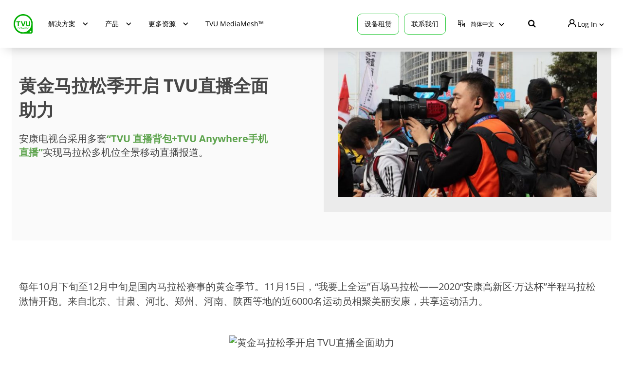

--- FILE ---
content_type: text/html; charset=UTF-8
request_url: https://www.tvunetworks.cn/story/20-1119-01/
body_size: 25770
content:
<!DOCTYPE html>
<html lang="en-US">
<head>
	<meta name="viewport" content="width=device-width, initial-scale=1.0">
	<meta charset="UTF-8">
	<link rel="icon" href="https://www.tvunetworks.cn/wp-content/themes/tvunetworks/images/tvu-logo-icon.svg" type="image/x-icon">
	
	<!-- Global site tag (gtag.js) - Google Analytics -->
		<script async src="https://www.googletagmanager.com/gtag/js?id=UA-154552761-1"></script>
		<script>
		  window.dataLayer = window.dataLayer || [];
		  function gtag(){dataLayer.push(arguments);}
		  gtag('js', new Date());

		  gtag('config', 'UA-154552761-1');
		</script>
		<!-- Global site tag (gtag.js) - Google Analytics -->
		<script async src="https://www.googletagmanager.com/gtag/js?id=UA-154552761-2"></script>
		<script>
		  window.dataLayer = window.dataLayer || [];
		  function gtag(){dataLayer.push(arguments);}
		  gtag('js', new Date());

		  gtag('config', 'UA-154552761-2');
		</script>	
	
	<meta name='robots' content='index, follow, max-image-preview:large, max-snippet:-1, max-video-preview:-1' />
<link rel="alternate" hreflang="en" href="https://www.tvunetworks.cn/story/20-1119-01/" />
<link rel="alternate" hreflang="x-default" href="https://www.tvunetworks.cn/story/20-1119-01/" />
            <style>
                .wpaicg_toc h2{
                    margin-bottom: 20px;
                }
                .wpaicg_toc{
                    list-style: none;
                    margin: 0 0 30px 0!important;
                    padding: 0!important;
                }
                .wpaicg_toc li{}
                .wpaicg_toc li ul{
                    list-style: decimal;
                }
                .wpaicg_toc a{}
                .wpaicg_chat_widget{
                    position: fixed;
                }
                .wpaicg_widget_left{
                    bottom: 15px;
                    left: 15px;
                }
                .wpaicg_widget_right{
                    bottom: 15px;
                    right: 15px;
                }
                .wpaicg_widget_right .wpaicg_chat_widget_content{
                    right: 0;
                }
                .wpaicg_widget_left .wpaicg_chat_widget_content{
                    left: 0;
                }
                .wpaicg_chat_widget_content .wpaicg-chatbox{
                    height: 100%;
                    background-color: #222222;
                    border-radius: 5px;
                }
                .wpaicg_widget_open .wpaicg_chat_widget_content{
                    height: 400px;
                }
                .wpaicg_chat_widget_content{
                    position: absolute;
                    bottom: calc(100% + 15px);
                    width: 350px;
                    overflow: hidden;

                }
                .wpaicg_widget_open .wpaicg_chat_widget_content .wpaicg-chatbox{
                    top: 0;
                }
                .wpaicg_chat_widget_content .wpaicg-chatbox{
                    position: absolute;
                    top: 100%;
                    left: 0;
                    width: 350px;
                    height: 400px;
                    transition: top 300ms cubic-bezier(0.17, 0.04, 0.03, 0.94);
                }
                .wpaicg_chat_widget_content .wpaicg-chatbox-content{
                    height: 356px;
                }
                .wpaicg_chat_widget_content .wpaicg-chatbox-content ul{
                    box-sizing: border-box;
                    height: 332px;
                    background: #222222;
                }
                .wpaicg_chat_widget_content .wpaicg-chatbox-content ul li{
                    color: #90EE90;
                    font-size: 13px;
                }
                .wpaicg_chat_widget_content .wpaicg-bot-thinking{
                    color: #90EE90;
                }
                .wpaicg_chat_widget_content .wpaicg-chatbox-type{
                                        border-top: 0;
                    background: rgb(0 0 0 / 19%);
                }
                .wpaicg_chat_widget_content .wpaicg-chat-message{
                    color: #90EE90;
                }
                .wpaicg_chat_widget_content input.wpaicg-chatbox-typing{
                    background-color: #fff;
                    border-color: #ccc;
                }
                .wpaicg_chat_widget_content .wpaicg-chatbox-send{
                    color: #fff;
                }
                .wpaicg-chatbox-footer{
                    height: 18px;
                    font-size: 11px;
                    padding: 0 5px;
                    color: #fff;
                    background: rgb(0 0 0 / 19%);
                    margin-top:2px;
                    margin-bottom: 2px;
                }
                .wpaicg_chat_widget_content input.wpaicg-chatbox-typing:focus{
                    outline: none;
                }
                .wpaicg_chat_widget .wpaicg_toggle{
                    cursor: pointer;
                }
                .wpaicg_chat_widget .wpaicg_toggle img{
                    width: 75px;
                    height: 75px;
                }
                .wpaicg-chat-shortcode-type,.wpaicg-chatbox-type{
                    position: relative;
                }
                .wpaicg-mic-icon{
                    display: flex;
                    cursor: pointer;
                    position: absolute;
                    right: 47px;
                }
                .wpaicg-mic-icon svg{
                    width: 16px;
                    height: 16px;
                    fill: currentColor;
                }
                .wpaicg-chat-message code{
                    padding: 3px 5px 2px;
                    background: rgb(0 0 0 / 20%);
                    font-size: 13px;
                    font-family: Consolas,Monaco,monospace;
                    direction: ltr;
                    unicode-bidi: embed;
                    display: block;
                    margin: 5px 0px;
                    border-radius: 4px;
                    white-space: pre-wrap;
                }
            </style>
            <script>
                let wpaicg_ajax_url = 'https://www.tvunetworks.cn/wp-admin/admin-ajax.php';
            </script>
            
	<!-- This site is optimized with the Yoast SEO plugin v20.8 - https://yoast.com/wordpress/plugins/seo/ -->
	<title>黄金马拉松季开启 TVU直播全面助力 - TVU Networks</title>
	<meta name="description" content="【TVU Networks-美国IP视频专家】作为OnAir Solutions的战略合作伙伴，TVU Networks受邀参与直播制作" />
	<link rel="canonical" href="https://www.tvunetworks.com.cn/story/20-1119-01/" />
	<meta property="og:locale" content="en_US" />
	<meta property="og:type" content="article" />
	<meta property="og:title" content="黄金马拉松季开启 TVU直播全面助力 - TVU Networks" />
	<meta property="og:description" content="【TVU Networks-美国IP视频专家】作为OnAir Solutions的战略合作伙伴，TVU Networks受邀参与直播制作" />
	<meta property="og:url" content="https://www.tvunetworks.com.cn/story/20-1119-01/" />
	<meta property="og:site_name" content="TVU Networks" />
	<meta property="article:modified_time" content="2020-11-23T08:49:40+00:00" />
	<meta property="og:image" content="https://www.tvunetworks.com.cn/wp-content/uploads/2020/11/02-5-e1605752404202.jpg" />
	<meta property="og:image:width" content="650" />
	<meta property="og:image:height" content="365" />
	<meta property="og:image:type" content="image/jpeg" />
	<meta name="twitter:card" content="summary_large_image" />
	<script type="application/ld+json" class="yoast-schema-graph">{"@context":"https://schema.org","@graph":[{"@type":"WebPage","@id":"https://www.tvunetworks.com.cn/story/20-1119-01/","url":"https://www.tvunetworks.com.cn/story/20-1119-01/","name":"黄金马拉松季开启 TVU直播全面助力 - TVU Networks","isPartOf":{"@id":"https://www.tvunetworks.com.cn/#website"},"primaryImageOfPage":{"@id":"https://www.tvunetworks.com.cn/story/20-1119-01/#primaryimage"},"image":{"@id":"https://www.tvunetworks.com.cn/story/20-1119-01/#primaryimage"},"thumbnailUrl":"https://www.tvunetworks.cn/wp-content/uploads/2020/11/02-5-e1605752404202.jpg","datePublished":"2020-11-19T02:17:25+00:00","dateModified":"2020-11-23T08:49:40+00:00","description":"【TVU Networks-美国IP视频专家】作为OnAir Solutions的战略合作伙伴，TVU Networks受邀参与直播制作","breadcrumb":{"@id":"https://www.tvunetworks.com.cn/story/20-1119-01/#breadcrumb"},"inLanguage":"en-US","potentialAction":[{"@type":"ReadAction","target":["https://www.tvunetworks.com.cn/story/20-1119-01/"]}]},{"@type":"ImageObject","inLanguage":"en-US","@id":"https://www.tvunetworks.com.cn/story/20-1119-01/#primaryimage","url":"https://www.tvunetworks.cn/wp-content/uploads/2020/11/02-5-e1605752404202.jpg","contentUrl":"https://www.tvunetworks.cn/wp-content/uploads/2020/11/02-5-e1605752404202.jpg","width":650,"height":365,"caption":"TVU One现场直播画面采集"},{"@type":"BreadcrumbList","@id":"https://www.tvunetworks.com.cn/story/20-1119-01/#breadcrumb","itemListElement":[{"@type":"ListItem","position":1,"name":"Home","item":"https://www.tvunetworks.com.cn/"},{"@type":"ListItem","position":2,"name":"黄金马拉松季开启 TVU直播全面助力"}]},{"@type":"WebSite","@id":"https://www.tvunetworks.com.cn/#website","url":"https://www.tvunetworks.com.cn/","name":"TVU Networks","description":"IP视频专家","publisher":{"@id":"https://www.tvunetworks.com.cn/#organization"},"potentialAction":[{"@type":"SearchAction","target":{"@type":"EntryPoint","urlTemplate":"https://www.tvunetworks.com.cn/?s={search_term_string}"},"query-input":"required name=search_term_string"}],"inLanguage":"en-US"},{"@type":"Organization","@id":"https://www.tvunetworks.com.cn/#organization","name":"TVU Networks","url":"https://www.tvunetworks.com.cn/","logo":{"@type":"ImageObject","inLanguage":"en-US","@id":"https://www.tvunetworks.com.cn/#/schema/logo/image/","url":"https://www.tvunetworks.cn/wp-content/uploads/2020/10/cropped-TVU-Logo-1.png","contentUrl":"https://www.tvunetworks.cn/wp-content/uploads/2020/10/cropped-TVU-Logo-1.png","width":165,"height":35,"caption":"TVU Networks"},"image":{"@id":"https://www.tvunetworks.com.cn/#/schema/logo/image/"}}]}</script>
	<!-- / Yoast SEO plugin. -->


<link rel='dns-prefetch' href='//js.hs-scripts.com' />
<link rel="alternate" type="application/rss+xml" title="TVU Networks &raquo; Feed" href="https://www.tvunetworks.cn/feed/" />
<link rel="alternate" type="application/rss+xml" title="TVU Networks &raquo; Comments Feed" href="https://www.tvunetworks.cn/comments/feed/" />
<script type="text/javascript">
window._wpemojiSettings = {"baseUrl":"https:\/\/s.w.org\/images\/core\/emoji\/14.0.0\/72x72\/","ext":".png","svgUrl":"https:\/\/s.w.org\/images\/core\/emoji\/14.0.0\/svg\/","svgExt":".svg","source":{"concatemoji":"https:\/\/www.tvunetworks.cn\/wp-includes\/js\/wp-emoji-release.min.js?ver=6.2"}};
/*! This file is auto-generated */
!function(e,a,t){var n,r,o,i=a.createElement("canvas"),p=i.getContext&&i.getContext("2d");function s(e,t){p.clearRect(0,0,i.width,i.height),p.fillText(e,0,0);e=i.toDataURL();return p.clearRect(0,0,i.width,i.height),p.fillText(t,0,0),e===i.toDataURL()}function c(e){var t=a.createElement("script");t.src=e,t.defer=t.type="text/javascript",a.getElementsByTagName("head")[0].appendChild(t)}for(o=Array("flag","emoji"),t.supports={everything:!0,everythingExceptFlag:!0},r=0;r<o.length;r++)t.supports[o[r]]=function(e){if(p&&p.fillText)switch(p.textBaseline="top",p.font="600 32px Arial",e){case"flag":return s("\ud83c\udff3\ufe0f\u200d\u26a7\ufe0f","\ud83c\udff3\ufe0f\u200b\u26a7\ufe0f")?!1:!s("\ud83c\uddfa\ud83c\uddf3","\ud83c\uddfa\u200b\ud83c\uddf3")&&!s("\ud83c\udff4\udb40\udc67\udb40\udc62\udb40\udc65\udb40\udc6e\udb40\udc67\udb40\udc7f","\ud83c\udff4\u200b\udb40\udc67\u200b\udb40\udc62\u200b\udb40\udc65\u200b\udb40\udc6e\u200b\udb40\udc67\u200b\udb40\udc7f");case"emoji":return!s("\ud83e\udef1\ud83c\udffb\u200d\ud83e\udef2\ud83c\udfff","\ud83e\udef1\ud83c\udffb\u200b\ud83e\udef2\ud83c\udfff")}return!1}(o[r]),t.supports.everything=t.supports.everything&&t.supports[o[r]],"flag"!==o[r]&&(t.supports.everythingExceptFlag=t.supports.everythingExceptFlag&&t.supports[o[r]]);t.supports.everythingExceptFlag=t.supports.everythingExceptFlag&&!t.supports.flag,t.DOMReady=!1,t.readyCallback=function(){t.DOMReady=!0},t.supports.everything||(n=function(){t.readyCallback()},a.addEventListener?(a.addEventListener("DOMContentLoaded",n,!1),e.addEventListener("load",n,!1)):(e.attachEvent("onload",n),a.attachEvent("onreadystatechange",function(){"complete"===a.readyState&&t.readyCallback()})),(e=t.source||{}).concatemoji?c(e.concatemoji):e.wpemoji&&e.twemoji&&(c(e.twemoji),c(e.wpemoji)))}(window,document,window._wpemojiSettings);
</script>
<style type="text/css">
img.wp-smiley,
img.emoji {
	display: inline !important;
	border: none !important;
	box-shadow: none !important;
	height: 1em !important;
	width: 1em !important;
	margin: 0 0.07em !important;
	vertical-align: -0.1em !important;
	background: none !important;
	padding: 0 !important;
}
</style>
	<link rel='stylesheet' id='wp-block-library-css' href='https://www.tvunetworks.cn/wp-includes/css/dist/block-library/style.min.css?ver=6.2' type='text/css' media='all' />
<link rel='stylesheet' id='classic-theme-styles-css' href='https://www.tvunetworks.cn/wp-includes/css/classic-themes.min.css?ver=6.2' type='text/css' media='all' />
<style id='global-styles-inline-css' type='text/css'>
body{--wp--preset--color--black: #000000;--wp--preset--color--cyan-bluish-gray: #abb8c3;--wp--preset--color--white: #ffffff;--wp--preset--color--pale-pink: #f78da7;--wp--preset--color--vivid-red: #cf2e2e;--wp--preset--color--luminous-vivid-orange: #ff6900;--wp--preset--color--luminous-vivid-amber: #fcb900;--wp--preset--color--light-green-cyan: #7bdcb5;--wp--preset--color--vivid-green-cyan: #00d084;--wp--preset--color--pale-cyan-blue: #8ed1fc;--wp--preset--color--vivid-cyan-blue: #0693e3;--wp--preset--color--vivid-purple: #9b51e0;--wp--preset--gradient--vivid-cyan-blue-to-vivid-purple: linear-gradient(135deg,rgba(6,147,227,1) 0%,rgb(155,81,224) 100%);--wp--preset--gradient--light-green-cyan-to-vivid-green-cyan: linear-gradient(135deg,rgb(122,220,180) 0%,rgb(0,208,130) 100%);--wp--preset--gradient--luminous-vivid-amber-to-luminous-vivid-orange: linear-gradient(135deg,rgba(252,185,0,1) 0%,rgba(255,105,0,1) 100%);--wp--preset--gradient--luminous-vivid-orange-to-vivid-red: linear-gradient(135deg,rgba(255,105,0,1) 0%,rgb(207,46,46) 100%);--wp--preset--gradient--very-light-gray-to-cyan-bluish-gray: linear-gradient(135deg,rgb(238,238,238) 0%,rgb(169,184,195) 100%);--wp--preset--gradient--cool-to-warm-spectrum: linear-gradient(135deg,rgb(74,234,220) 0%,rgb(151,120,209) 20%,rgb(207,42,186) 40%,rgb(238,44,130) 60%,rgb(251,105,98) 80%,rgb(254,248,76) 100%);--wp--preset--gradient--blush-light-purple: linear-gradient(135deg,rgb(255,206,236) 0%,rgb(152,150,240) 100%);--wp--preset--gradient--blush-bordeaux: linear-gradient(135deg,rgb(254,205,165) 0%,rgb(254,45,45) 50%,rgb(107,0,62) 100%);--wp--preset--gradient--luminous-dusk: linear-gradient(135deg,rgb(255,203,112) 0%,rgb(199,81,192) 50%,rgb(65,88,208) 100%);--wp--preset--gradient--pale-ocean: linear-gradient(135deg,rgb(255,245,203) 0%,rgb(182,227,212) 50%,rgb(51,167,181) 100%);--wp--preset--gradient--electric-grass: linear-gradient(135deg,rgb(202,248,128) 0%,rgb(113,206,126) 100%);--wp--preset--gradient--midnight: linear-gradient(135deg,rgb(2,3,129) 0%,rgb(40,116,252) 100%);--wp--preset--duotone--dark-grayscale: url('#wp-duotone-dark-grayscale');--wp--preset--duotone--grayscale: url('#wp-duotone-grayscale');--wp--preset--duotone--purple-yellow: url('#wp-duotone-purple-yellow');--wp--preset--duotone--blue-red: url('#wp-duotone-blue-red');--wp--preset--duotone--midnight: url('#wp-duotone-midnight');--wp--preset--duotone--magenta-yellow: url('#wp-duotone-magenta-yellow');--wp--preset--duotone--purple-green: url('#wp-duotone-purple-green');--wp--preset--duotone--blue-orange: url('#wp-duotone-blue-orange');--wp--preset--font-size--small: 13px;--wp--preset--font-size--medium: 20px;--wp--preset--font-size--large: 36px;--wp--preset--font-size--x-large: 42px;--wp--preset--spacing--20: 0.44rem;--wp--preset--spacing--30: 0.67rem;--wp--preset--spacing--40: 1rem;--wp--preset--spacing--50: 1.5rem;--wp--preset--spacing--60: 2.25rem;--wp--preset--spacing--70: 3.38rem;--wp--preset--spacing--80: 5.06rem;--wp--preset--shadow--natural: 6px 6px 9px rgba(0, 0, 0, 0.2);--wp--preset--shadow--deep: 12px 12px 50px rgba(0, 0, 0, 0.4);--wp--preset--shadow--sharp: 6px 6px 0px rgba(0, 0, 0, 0.2);--wp--preset--shadow--outlined: 6px 6px 0px -3px rgba(255, 255, 255, 1), 6px 6px rgba(0, 0, 0, 1);--wp--preset--shadow--crisp: 6px 6px 0px rgba(0, 0, 0, 1);}:where(.is-layout-flex){gap: 0.5em;}body .is-layout-flow > .alignleft{float: left;margin-inline-start: 0;margin-inline-end: 2em;}body .is-layout-flow > .alignright{float: right;margin-inline-start: 2em;margin-inline-end: 0;}body .is-layout-flow > .aligncenter{margin-left: auto !important;margin-right: auto !important;}body .is-layout-constrained > .alignleft{float: left;margin-inline-start: 0;margin-inline-end: 2em;}body .is-layout-constrained > .alignright{float: right;margin-inline-start: 2em;margin-inline-end: 0;}body .is-layout-constrained > .aligncenter{margin-left: auto !important;margin-right: auto !important;}body .is-layout-constrained > :where(:not(.alignleft):not(.alignright):not(.alignfull)){max-width: var(--wp--style--global--content-size);margin-left: auto !important;margin-right: auto !important;}body .is-layout-constrained > .alignwide{max-width: var(--wp--style--global--wide-size);}body .is-layout-flex{display: flex;}body .is-layout-flex{flex-wrap: wrap;align-items: center;}body .is-layout-flex > *{margin: 0;}:where(.wp-block-columns.is-layout-flex){gap: 2em;}.has-black-color{color: var(--wp--preset--color--black) !important;}.has-cyan-bluish-gray-color{color: var(--wp--preset--color--cyan-bluish-gray) !important;}.has-white-color{color: var(--wp--preset--color--white) !important;}.has-pale-pink-color{color: var(--wp--preset--color--pale-pink) !important;}.has-vivid-red-color{color: var(--wp--preset--color--vivid-red) !important;}.has-luminous-vivid-orange-color{color: var(--wp--preset--color--luminous-vivid-orange) !important;}.has-luminous-vivid-amber-color{color: var(--wp--preset--color--luminous-vivid-amber) !important;}.has-light-green-cyan-color{color: var(--wp--preset--color--light-green-cyan) !important;}.has-vivid-green-cyan-color{color: var(--wp--preset--color--vivid-green-cyan) !important;}.has-pale-cyan-blue-color{color: var(--wp--preset--color--pale-cyan-blue) !important;}.has-vivid-cyan-blue-color{color: var(--wp--preset--color--vivid-cyan-blue) !important;}.has-vivid-purple-color{color: var(--wp--preset--color--vivid-purple) !important;}.has-black-background-color{background-color: var(--wp--preset--color--black) !important;}.has-cyan-bluish-gray-background-color{background-color: var(--wp--preset--color--cyan-bluish-gray) !important;}.has-white-background-color{background-color: var(--wp--preset--color--white) !important;}.has-pale-pink-background-color{background-color: var(--wp--preset--color--pale-pink) !important;}.has-vivid-red-background-color{background-color: var(--wp--preset--color--vivid-red) !important;}.has-luminous-vivid-orange-background-color{background-color: var(--wp--preset--color--luminous-vivid-orange) !important;}.has-luminous-vivid-amber-background-color{background-color: var(--wp--preset--color--luminous-vivid-amber) !important;}.has-light-green-cyan-background-color{background-color: var(--wp--preset--color--light-green-cyan) !important;}.has-vivid-green-cyan-background-color{background-color: var(--wp--preset--color--vivid-green-cyan) !important;}.has-pale-cyan-blue-background-color{background-color: var(--wp--preset--color--pale-cyan-blue) !important;}.has-vivid-cyan-blue-background-color{background-color: var(--wp--preset--color--vivid-cyan-blue) !important;}.has-vivid-purple-background-color{background-color: var(--wp--preset--color--vivid-purple) !important;}.has-black-border-color{border-color: var(--wp--preset--color--black) !important;}.has-cyan-bluish-gray-border-color{border-color: var(--wp--preset--color--cyan-bluish-gray) !important;}.has-white-border-color{border-color: var(--wp--preset--color--white) !important;}.has-pale-pink-border-color{border-color: var(--wp--preset--color--pale-pink) !important;}.has-vivid-red-border-color{border-color: var(--wp--preset--color--vivid-red) !important;}.has-luminous-vivid-orange-border-color{border-color: var(--wp--preset--color--luminous-vivid-orange) !important;}.has-luminous-vivid-amber-border-color{border-color: var(--wp--preset--color--luminous-vivid-amber) !important;}.has-light-green-cyan-border-color{border-color: var(--wp--preset--color--light-green-cyan) !important;}.has-vivid-green-cyan-border-color{border-color: var(--wp--preset--color--vivid-green-cyan) !important;}.has-pale-cyan-blue-border-color{border-color: var(--wp--preset--color--pale-cyan-blue) !important;}.has-vivid-cyan-blue-border-color{border-color: var(--wp--preset--color--vivid-cyan-blue) !important;}.has-vivid-purple-border-color{border-color: var(--wp--preset--color--vivid-purple) !important;}.has-vivid-cyan-blue-to-vivid-purple-gradient-background{background: var(--wp--preset--gradient--vivid-cyan-blue-to-vivid-purple) !important;}.has-light-green-cyan-to-vivid-green-cyan-gradient-background{background: var(--wp--preset--gradient--light-green-cyan-to-vivid-green-cyan) !important;}.has-luminous-vivid-amber-to-luminous-vivid-orange-gradient-background{background: var(--wp--preset--gradient--luminous-vivid-amber-to-luminous-vivid-orange) !important;}.has-luminous-vivid-orange-to-vivid-red-gradient-background{background: var(--wp--preset--gradient--luminous-vivid-orange-to-vivid-red) !important;}.has-very-light-gray-to-cyan-bluish-gray-gradient-background{background: var(--wp--preset--gradient--very-light-gray-to-cyan-bluish-gray) !important;}.has-cool-to-warm-spectrum-gradient-background{background: var(--wp--preset--gradient--cool-to-warm-spectrum) !important;}.has-blush-light-purple-gradient-background{background: var(--wp--preset--gradient--blush-light-purple) !important;}.has-blush-bordeaux-gradient-background{background: var(--wp--preset--gradient--blush-bordeaux) !important;}.has-luminous-dusk-gradient-background{background: var(--wp--preset--gradient--luminous-dusk) !important;}.has-pale-ocean-gradient-background{background: var(--wp--preset--gradient--pale-ocean) !important;}.has-electric-grass-gradient-background{background: var(--wp--preset--gradient--electric-grass) !important;}.has-midnight-gradient-background{background: var(--wp--preset--gradient--midnight) !important;}.has-small-font-size{font-size: var(--wp--preset--font-size--small) !important;}.has-medium-font-size{font-size: var(--wp--preset--font-size--medium) !important;}.has-large-font-size{font-size: var(--wp--preset--font-size--large) !important;}.has-x-large-font-size{font-size: var(--wp--preset--font-size--x-large) !important;}
.wp-block-navigation a:where(:not(.wp-element-button)){color: inherit;}
:where(.wp-block-columns.is-layout-flex){gap: 2em;}
.wp-block-pullquote{font-size: 1.5em;line-height: 1.6;}
</style>
<link rel='stylesheet' id='wpml-blocks-css' href='https://www.tvunetworks.cn/wp-content/plugins/sitepress-multilingual-cms/dist/css/blocks/styles.css?ver=4.6.14' type='text/css' media='all' />
<link rel='stylesheet' id='contact-form-7-css' href='https://www.tvunetworks.cn/wp-content/plugins/contact-form-7/includes/css/styles.css?ver=5.7.7' type='text/css' media='all' />
<link rel='stylesheet' id='wp-ai-content-generator-css' href='https://www.tvunetworks.cn/wp-content/plugins/gpt3-ai-content-generator/public/css/wp-ai-content-generator-public.css?ver=1.6.43' type='text/css' media='all' />
<link rel='stylesheet' id='font-awesome-css' href='https://www.tvunetworks.cn/wp-content/themes/tvunetworks/css/all.min.css?ver=2.0.67' type='text/css' media='all' integrity='sha512-+4zCK9k+qNFUR5X+cKL9EIR+ZOhtIloNl9GIKS57V1MyNsYpYcUrUeQc9vNfzsWfV28IaLL3i96P9sdNyeRssA==' crossorigin='anonymous' />
<link rel='stylesheet' id='tvu-slick-carousel-css' href='https://www.tvunetworks.cn/wp-content/themes/tvunetworks/css/slick.min.css?ver=2.0.67' type='text/css' media='all' integrity='sha512-yHknP1/AwR+yx26cB1y0cjvQUMvEa2PFzt1c9LlS4pRQ5NOTZFWbhBig+X9G9eYW/8m0/4OXNx8pxJ6z57x0dw==' crossorigin='anonymous' />
<link rel='stylesheet' id='base-style-css' href='https://www.tvunetworks.cn/wp-content/themes/tvunetworks/style.css?ver=2.0.67' type='text/css' media='all' />
<link rel='stylesheet' id='base-theme-css' href='https://www.tvunetworks.cn/wp-content/themes/tvunetworks/css/main.min.css?ver=2.0.67' type='text/css' media='all' />
<script type='text/javascript' id='wpml-cookie-js-extra'>
/* <![CDATA[ */
var wpml_cookies = {"wp-wpml_current_language":{"value":"en","expires":1,"path":"\/"}};
var wpml_cookies = {"wp-wpml_current_language":{"value":"en","expires":1,"path":"\/"}};
/* ]]> */
</script>
<script type='text/javascript' src='https://www.tvunetworks.cn/wp-content/plugins/sitepress-multilingual-cms/res/js/cookies/language-cookie.js?ver=4.6.14' id='wpml-cookie-js'></script>
<script type='text/javascript' src='https://www.tvunetworks.cn/wp-content/themes/tvunetworks/js/jquery.min.js?ver=2.0.67' id='jquery-js'></script>
<script type='text/javascript' src='https://www.tvunetworks.cn/wp-content/plugins/gpt3-ai-content-generator/public/js/wp-ai-content-generator-public.js?ver=1.6.43' id='wp-ai-content-generator-js'></script>
<link rel="https://api.w.org/" href="https://www.tvunetworks.cn/wp-json/" /><link rel="EditURI" type="application/rsd+xml" title="RSD" href="https://www.tvunetworks.cn/xmlrpc.php?rsd" />
<link rel="wlwmanifest" type="application/wlwmanifest+xml" href="https://www.tvunetworks.cn/wp-includes/wlwmanifest.xml" />
<link rel='shortlink' href='https://www.tvunetworks.cn/?p=20532' />
<link rel="alternate" type="application/json+oembed" href="https://www.tvunetworks.cn/wp-json/oembed/1.0/embed?url=https%3A%2F%2Fwww.tvunetworks.cn%2Fstory%2F20-1119-01%2F" />
<link rel="alternate" type="text/xml+oembed" href="https://www.tvunetworks.cn/wp-json/oembed/1.0/embed?url=https%3A%2F%2Fwww.tvunetworks.cn%2Fstory%2F20-1119-01%2F&#038;format=xml" />
<meta name="generator" content="WPML ver:4.6.14 stt:61,1;" />

		<!-- GA Google Analytics @ https://m0n.co/ga -->
		<script async src="https://www.googletagmanager.com/gtag/js?id=G-PP3753Z1NV"></script>
		<script>
			window.dataLayer = window.dataLayer || [];
			function gtag(){dataLayer.push(arguments);}
			gtag('js', new Date());
			gtag('config', 'G-PP3753Z1NV');
		</script>

				<!-- DO NOT COPY THIS SNIPPET! Start of Page Analytics Tracking for HubSpot WordPress plugin v8.4.5-->
			<script type="text/javascript">
				var _hsq = _hsq || [];
				_hsq.push(["setContentType", "blog-post"]);
			</script>
			<!-- DO NOT COPY THIS SNIPPET! End of Page Analytics Tracking for HubSpot WordPress plugin -->
						<script>
				(function() {
					var hbspt = window.hbspt = window.hbspt || {};
					hbspt.forms = hbspt.forms || {};
					hbspt._wpFormsQueue = [];
					hbspt.enqueueForm = function(formDef) {
						if (hbspt.forms && hbspt.forms.create) {
							hbspt.forms.create(formDef);
						} else {
							hbspt._wpFormsQueue.push(formDef);
						}
					}
					if (!window.hbspt.forms.create) {
						Object.defineProperty(window.hbspt.forms, 'create', {
							configurable: true,
							get: function() {
								return hbspt._wpCreateForm;
							},
							set: function(value) {
								hbspt._wpCreateForm = value;
								while (hbspt._wpFormsQueue.length) {
									var formDef = hbspt._wpFormsQueue.shift();
									if (!document.currentScript) {
										var formScriptId = 'leadin-forms-v2-js';
										hubspot.utils.currentScript = document.getElementById(formScriptId);
									}
									hbspt._wpCreateForm.call(hbspt.forms, formDef);
								}
							},
						});
					}
				})();
			</script>
			<!-- Start Alexa Certify Javascript -->
	<script type="text/javascript">
		_atrk_opts = { atrk_acct:"yiZSt1Fx9f207i", domain:"tvunetworks.com",dynamic: true};
	(function() { var as = document.createElement('script'); as.type = 'text/javascript'; as.async = true; as.src = "https://certify-js.alexametrics.com/atrk.js"; var s = document.getElementsByTagName('script')[0];s.parentNode.insertBefore(as, s); })();
	</script>
	<noscript><img src="https://certify.alexametrics.com/atrk.gif?account=yiZSt1Fx9f207i" style="display:none" height="1" width="1" alt="" /></noscript>
	<!-- End Alexa Certify Javascript --><style type="text/css">.recentcomments a{display:inline !important;padding:0 !important;margin:0 !important;}</style><link rel="icon" href="https://www.tvunetworks.cn/wp-content/uploads/2021/04/cropped-TVU-logo-green-bolddouble-32x32.png" sizes="32x32" />
<link rel="icon" href="https://www.tvunetworks.cn/wp-content/uploads/2021/04/cropped-TVU-logo-green-bolddouble-192x192.png" sizes="192x192" />
<link rel="apple-touch-icon" href="https://www.tvunetworks.cn/wp-content/uploads/2021/04/cropped-TVU-logo-green-bolddouble-180x180.png" />
<meta name="msapplication-TileImage" content="https://www.tvunetworks.cn/wp-content/uploads/2021/04/cropped-TVU-logo-green-bolddouble-270x270.png" />
		<style type="text/css" id="wp-custom-css">
			
#footer nav .social-column .social-menu li:first-child{
background:url("/wp-content/uploads/2019/11/wechat.png");
	background-size:cover;
	height:48px;
	width: 48px;
	margin-left: 14px;
}

#footer nav .social-column .social-menu li:nth-child(4){
background:url("/wp-content/uploads/2019/11/facebook.png");
	background-size:cover;
	height:48px;
	width: 48px;
	margin-left: 8px;
}

#footer nav .social-column .social-menu li:nth-child(3){
background:url("/wp-content/uploads/2019/11/IN.png");
	background-size:cover;
	height:48px;
	width: 48px;
	margin-left: 10px;
}

#footer nav .social-column .social-menu li:nth-child(5){
background:url("/wp-content/uploads/2019/11/instagram.png");
	background-size:cover;
	height:48px;
	width: 48px;
	margin-left: 14px;
}

#footer nav .social-column .social-menu li:nth-child(6){
background:url("/wp-content/uploads/2019/11/twitter.png");
	background-size:cover;
	height:48px;
	width: 48px;
	margin-left: 10px;
}

#footer nav .social-column .social-menu li:nth-child(7){
background:url("/wp-content/uploads/2019/11/youtube.png");
	background-size:cover;
	height:48px;
	width: 48px;
	margin-left: 10px;
}


#footer nav .social-column .social-menu li a{
	height:48px;
	width: 48px;
	text-align: center;
	vertical-align:middle!important;
}
@media screen and (min-width: 1024px){
	.footer-nav .social-menu{
		padding: 0;
	}
}

#footer nav .social-column .social-menu li:nth-child(2){
background:url("/wp-content/uploads/2019/11/xinlang.png");
	background-size:cover;
	height:48px;
	width: 48px;
	margin-left:10px;
}
#footer .footer-nav {
	max-width: 834px;
	margin: 0 auto;
}
@media screen and (min-width: 768px){
	.footer-nav .column{
		width: 33.33%
	}
}
.detail-section.image-position-left .icon-tvu_mlink{
	margin-top:20px;
	width: 80px;
	height: 40px;
	display:inline-block;
	background:url("/wp-content/uploads/2019/11/mlink.png") no-repeat;
	background-size: 80px;
}
.detail-section.image-position-left .icon-tvu_mlink:hover{
	background:url("/wp-content/uploads/2019/11/green.png")
		no-repeat;
	background-size: 80px;
}
@media screen and (min-width: 1000px){
	#footer .copyright-holder {
		padding-top: 40px;
		max-width: 550px;
		margin:0 auto;
	}
	#footer .copyright-holder p:first-child{
		float: left;
	}
	#footer .copyright-holder p:last-child{
		padding-left: 40px;
		text-align: right;
	}
}

@media screen and (max-width: 1000px){
	#footer .copyright-holder p{
		text-align:center;
	}
}
.language-form{
	width: 100px;
}
.language-form .current-language{
	font-size: 12px;
}
.story-list>.title{
	display:none;
}
@media (min-width: 1650px){
	.story-list{
			max-width: 1780px!important;
			margin: 0 auto;
	}
}
.story-list{
	   padding: 0 15px;
    margin: 0 auto;
    max-width: 1342px;
}
.discuss-block{
	display: none;
}

@media (min-width: 1024px){
	.contact-us-form input{
		 padding: 7px 15px;
	}
}
@media (min-width: 768px){
	.contact-us-form .jcf-select .jcf-select-text{
			margin: 24px 80px 15px 15px;
	}
}
.header-nav div:nth-child(6){
	display:none;
}
@media screen and (min-width: 1200px){
	.search-form{
		width: 250px;
	}
}
@media screen and (min-width: 1200px){
	.header-menu {
		margin: 0 19px 0 -19px;
	}
}
@media (min-width: 768px){
	.main-story-section .link-box{
			display: none;
	}
}
.search-results .meta-info,.search-results .meta {
	display: none;
}
@media (min-width: 1024px){
	.our-addresses-holder .address-box {
    max-width: 300px;
	}
}
.contact-us-form .jcf-select .jcf-select-drop{
	border-width: 2px;
}
.products-menu-drop .close{
	display: none;
}
.story-list .story-box{
	height: 110%;
}
.story-list .info-box{
	padding:13px 9px 31px;
}
@media (min-width: 1024px){
	.story-list .info-box .text-box{
		padding-right:10px;
	}
}
.story-box time{
	display:none;
}
.welcome{
	text-align:center;
	font-size: 30px;
	padding-bottom:20px;
	margin-right:0;
	font-weight: 300!important;
	color:#666;
}
@media screen and (min-width: 375px){
		.welcome {
			width: 960px;
	}
}
@media screen and (min-width: 960px){
		.welcome {
			width: 100%;
	}
}
.workflow-block{
	margin-top: 70px;
}
.workflow-block h3{
	padding-top: 20px;
	font-size:30px;
	font-weight: 300;
}
@media screen and (min-width: 1024px){
	.partners-holder {
		padding-top:20px;
	}
}
@media screen and (min-width: 768px){
	.workflow-section {
		background:#f1f1f3;
	}
}
@media (min-width: 1650px){
	.contact-us-section .container {
		max-width:100%;
		margin: 0 auto;
	}
}
.contact-us-section .container{
	max-width: 100%;
	margin: 0 auto;
}
@media (min-width: 1650px){
	.contact-us-section .container .contact-us-tabs .wpcf7,.contact-us-section .container .contact-us-tabs .our-addresses-holder{
		max-width:910px;
		margin: 0 auto;
	}
}
.contact-us-section .container .contact-us-tabs .wpcf7,.contact-us-section .container .contact-us-tabs .our-addresses-holder{
	max-width: 1000px;
	margin: 0 auto;
}
.lxb-container{
	max-width:0;
	max-height:0;
}
@media screen and (min-width: 1024px){
	.products-catalog-holder .tab-list li{
		    width: 20%;
	}
}
.story-list{
	position:relative;
	margin-bottom: 30px;
}
.story-list nav{
	position:absolute;
	width: 100%;
	text-align: center;
	bottom: 0;
}
.story-list nav h2{
	display: none;
}
.story-list nav .nav-links{
	color:#56af31
}
.slick-initialized .slick-slide{
	background-color: #000;
}

@media (min-width: 1200px){
	.slick-initialized .slick-slide{
		background-position: 45% 50%;
 background-repeat: no-repeat;
 background-size: cover;
 
	}
}
		</style>
		</head>
<body class="stories-template-default single single-stories postid-20532 wp-custom-logo page-template page-template-pages page-template-template-new-home-v2 page-template-pagestemplate-new-home-v2-php page page-id-33621 upd-homepage media-supply-chain-page" >
<script>
window.difyChatbotConfig = {
  token: 'vYKW40gUEygobmNK',
  baseUrl: 'https://aibot.tvunetworks.com/chat/vYKW40gUEygobmNK',
  language: 'zh-Hans',
  welcomeMessage: {
    popUpMessage: "作为您的TVU智能接待机器人，我在此为您的直播解决方案提供建议! 马上和我聊天吧!",
    popUpMessageClick: '点击开始聊天!'
  },
  closeTime: 30
}
function openChatBox(){

$("div#dify-chatbot-bubble-button").trigger("click");
}
</script>
<script src="https://aibot.tvunetworks.com/js/embed.js" async></script>
    <svg xmlns="http://www.w3.org/2000/svg" viewBox="0 0 0 0" width="0" height="0" focusable="false" role="none" style="visibility: hidden; position: absolute; left: -9999px; overflow: hidden;" ><defs><filter id="wp-duotone-dark-grayscale"><feColorMatrix color-interpolation-filters="sRGB" type="matrix" values=" .299 .587 .114 0 0 .299 .587 .114 0 0 .299 .587 .114 0 0 .299 .587 .114 0 0 " /><feComponentTransfer color-interpolation-filters="sRGB" ><feFuncR type="table" tableValues="0 0.49803921568627" /><feFuncG type="table" tableValues="0 0.49803921568627" /><feFuncB type="table" tableValues="0 0.49803921568627" /><feFuncA type="table" tableValues="1 1" /></feComponentTransfer><feComposite in2="SourceGraphic" operator="in" /></filter></defs></svg><svg xmlns="http://www.w3.org/2000/svg" viewBox="0 0 0 0" width="0" height="0" focusable="false" role="none" style="visibility: hidden; position: absolute; left: -9999px; overflow: hidden;" ><defs><filter id="wp-duotone-grayscale"><feColorMatrix color-interpolation-filters="sRGB" type="matrix" values=" .299 .587 .114 0 0 .299 .587 .114 0 0 .299 .587 .114 0 0 .299 .587 .114 0 0 " /><feComponentTransfer color-interpolation-filters="sRGB" ><feFuncR type="table" tableValues="0 1" /><feFuncG type="table" tableValues="0 1" /><feFuncB type="table" tableValues="0 1" /><feFuncA type="table" tableValues="1 1" /></feComponentTransfer><feComposite in2="SourceGraphic" operator="in" /></filter></defs></svg><svg xmlns="http://www.w3.org/2000/svg" viewBox="0 0 0 0" width="0" height="0" focusable="false" role="none" style="visibility: hidden; position: absolute; left: -9999px; overflow: hidden;" ><defs><filter id="wp-duotone-purple-yellow"><feColorMatrix color-interpolation-filters="sRGB" type="matrix" values=" .299 .587 .114 0 0 .299 .587 .114 0 0 .299 .587 .114 0 0 .299 .587 .114 0 0 " /><feComponentTransfer color-interpolation-filters="sRGB" ><feFuncR type="table" tableValues="0.54901960784314 0.98823529411765" /><feFuncG type="table" tableValues="0 1" /><feFuncB type="table" tableValues="0.71764705882353 0.25490196078431" /><feFuncA type="table" tableValues="1 1" /></feComponentTransfer><feComposite in2="SourceGraphic" operator="in" /></filter></defs></svg><svg xmlns="http://www.w3.org/2000/svg" viewBox="0 0 0 0" width="0" height="0" focusable="false" role="none" style="visibility: hidden; position: absolute; left: -9999px; overflow: hidden;" ><defs><filter id="wp-duotone-blue-red"><feColorMatrix color-interpolation-filters="sRGB" type="matrix" values=" .299 .587 .114 0 0 .299 .587 .114 0 0 .299 .587 .114 0 0 .299 .587 .114 0 0 " /><feComponentTransfer color-interpolation-filters="sRGB" ><feFuncR type="table" tableValues="0 1" /><feFuncG type="table" tableValues="0 0.27843137254902" /><feFuncB type="table" tableValues="0.5921568627451 0.27843137254902" /><feFuncA type="table" tableValues="1 1" /></feComponentTransfer><feComposite in2="SourceGraphic" operator="in" /></filter></defs></svg><svg xmlns="http://www.w3.org/2000/svg" viewBox="0 0 0 0" width="0" height="0" focusable="false" role="none" style="visibility: hidden; position: absolute; left: -9999px; overflow: hidden;" ><defs><filter id="wp-duotone-midnight"><feColorMatrix color-interpolation-filters="sRGB" type="matrix" values=" .299 .587 .114 0 0 .299 .587 .114 0 0 .299 .587 .114 0 0 .299 .587 .114 0 0 " /><feComponentTransfer color-interpolation-filters="sRGB" ><feFuncR type="table" tableValues="0 0" /><feFuncG type="table" tableValues="0 0.64705882352941" /><feFuncB type="table" tableValues="0 1" /><feFuncA type="table" tableValues="1 1" /></feComponentTransfer><feComposite in2="SourceGraphic" operator="in" /></filter></defs></svg><svg xmlns="http://www.w3.org/2000/svg" viewBox="0 0 0 0" width="0" height="0" focusable="false" role="none" style="visibility: hidden; position: absolute; left: -9999px; overflow: hidden;" ><defs><filter id="wp-duotone-magenta-yellow"><feColorMatrix color-interpolation-filters="sRGB" type="matrix" values=" .299 .587 .114 0 0 .299 .587 .114 0 0 .299 .587 .114 0 0 .299 .587 .114 0 0 " /><feComponentTransfer color-interpolation-filters="sRGB" ><feFuncR type="table" tableValues="0.78039215686275 1" /><feFuncG type="table" tableValues="0 0.94901960784314" /><feFuncB type="table" tableValues="0.35294117647059 0.47058823529412" /><feFuncA type="table" tableValues="1 1" /></feComponentTransfer><feComposite in2="SourceGraphic" operator="in" /></filter></defs></svg><svg xmlns="http://www.w3.org/2000/svg" viewBox="0 0 0 0" width="0" height="0" focusable="false" role="none" style="visibility: hidden; position: absolute; left: -9999px; overflow: hidden;" ><defs><filter id="wp-duotone-purple-green"><feColorMatrix color-interpolation-filters="sRGB" type="matrix" values=" .299 .587 .114 0 0 .299 .587 .114 0 0 .299 .587 .114 0 0 .299 .587 .114 0 0 " /><feComponentTransfer color-interpolation-filters="sRGB" ><feFuncR type="table" tableValues="0.65098039215686 0.40392156862745" /><feFuncG type="table" tableValues="0 1" /><feFuncB type="table" tableValues="0.44705882352941 0.4" /><feFuncA type="table" tableValues="1 1" /></feComponentTransfer><feComposite in2="SourceGraphic" operator="in" /></filter></defs></svg><svg xmlns="http://www.w3.org/2000/svg" viewBox="0 0 0 0" width="0" height="0" focusable="false" role="none" style="visibility: hidden; position: absolute; left: -9999px; overflow: hidden;" ><defs><filter id="wp-duotone-blue-orange"><feColorMatrix color-interpolation-filters="sRGB" type="matrix" values=" .299 .587 .114 0 0 .299 .587 .114 0 0 .299 .587 .114 0 0 .299 .587 .114 0 0 " /><feComponentTransfer color-interpolation-filters="sRGB" ><feFuncR type="table" tableValues="0.098039215686275 1" /><feFuncG type="table" tableValues="0 0.66274509803922" /><feFuncB type="table" tableValues="0.84705882352941 0.41960784313725" /><feFuncA type="table" tableValues="1 1" /></feComponentTransfer><feComposite in2="SourceGraphic" operator="in" /></filter></defs></svg>    <div id="wrapper">
        <header id="header">
            <div class="main-header">
                <div class="container">
                    <div style="display:none"><pre>20532ssssssssssss</pre></div><style>
.custome-dialog{ 
    max-width: 322px;
    right: 10px;
    bottom: 5px;
    position: fixed;
    background: #ffffff;
    border: 1px solid #e2dcdc;
    border-radius: 10px;
    z-index: 11;

    
}
.custome-dialog .modal-body{
    padding: 0;
}
.custome-dialog .modal-header{
    display: flex;
    align-items: center;
    justify-content:space-between;
    padding: 6px 10px;
}
.custome-dialog .close:after, .custome-dialog .close:before{
    width: 13px;
    background-color: #fff;
}

.custome-dialog .close {
    position: relative;
    margin: 0;
    padding: 0;
    top: 0;
    right: 0;
    background: black;
    color: #fff;
    opacity: 9;
    border-radius: 50%;
}
.custome-dialog h2{
    font-size: 18px;
    margin: 0px;
}
.custome-dialog h2 span{
    color: #000;
    font-weight: bold;
}
.custome-dialog .modal-footer {
    display: block;
    font-size: 12px;
    text-align: center;
    padding: 5px;
    margin: 0;
    color: #000;
}
.custome-dialog .modal-footer a {
    font-weight: bold;
    color: #70b858;
}

.custome-dialog video {
    object-fit: cover;
}

.modal-custome {        
    right: 0 !important;
    bottom: 0 !important;
    width: 322px;   
    z-index: 9;
    position: fixed
    
}





.pure-css-bootstrap-modal {
    position: absolute; /* Don't take any space. */
  }
  .pure-css-bootstrap-modal label.close {
    /* Reset */
    padding: 0;
    margin: 0;
  }
  
  #modal-switch {
    display: none;
  }

  /* MODAL */
  .modal {
    display: none;
  }
  #modal-switch:not(:checked) ~ .modal {
    /*
    In Bootstrap Model is hidden by `display: none`.
    Unfortunately I couldn't get this option to work with css transitions
    (they are disabled when `display: none` is present).
    We need other way to hide the modal, e.g. with `max-width`.
    */
    max-width: 0;
  }
  #modal-switch:checked ~ .fade,
  #modal-switch:checked ~ .modal .fade
  {
    opacity: 1;
  }

  /* BACKDROP */
  .modal-backdrop {
    margin: 0;
  }
  #modal-switch:not(:checked) ~ .modal .modal-backdrop
  {
    display: none;
  }
  #modal-switch:checked ~ .modal .modal-backdrop
  {
    filter: alpha(opacity=50);
    opacity: 0.5;
  }

  /* DIALOG */
  #modal-switch ~ .modal .modal-dialog {
    transition: transform .3s ease-out;
    transform: translate(0, -50%);
  }
  #modal-switch:checked ~ .modal .modal-dialog {
    transform: translate(0, 10%);
    z-index: 1050;
  }




  #hubspot-messages-iframe-container.widget-align-right {
    right: 0!important;
    z-index: 1;
}
</style>
    
                    <strong class="logo">
                        <a href="https://www.tvunetworks.cn/">
                            <img src="https://www.tvunetworks.cn/wp-content/themes/tvunetworks/images/tvu-logo-icon.svg" width="51" alt="TVU Networks">
                        </a>
                    </strong>

                    <nav class="header-nav-holder">
                        <span class="burger-menu">
                            <span>Menu</span>
                        </span>
                        <div class="header-nav">
                            <ul class="main-nav"><li id="menu-item-23191" class="COMPLEX solutionCClass menu-item menu-item-type-custom menu-item-object-custom menu-item-23191"><a href="#">解决方案</a>			<div class="upd-submenu upd-submenu-lg">
				<a href="#" class="close"></a>
				<div class="upd-submenu-inner tab-holder" data-tab-hover="true">
					<div class="upd-submenu-col">
						<ul class="line-link-list tab-nav com_0">
																							<li><a href="#tab0-1">TVU 移动直播制作 </a></li>																<li><a href="#tab0-2">TVU  媒体智能化生产</a></li>																<li><a href="#tab0-3">TVU 融合媒体制作</a></li>																<li><a href="#tab0-4">TVU 社交媒体整合</a></li>																<li><a href="#tab0-5">TVU 多网聚合路由方案</a></li>																<li><a href="#tab0-6">TVU 互动直播方案</a></li>						</ul>
					</div>
					<div class="upd-submenu-col">
													<div class="tabs-block">
								
									<div class="tab style3" id="tab0-1"><div class="product-previews-holder">
															<div class="img-holder style3img">
																<img src="https://www.tvunetworks.cn/wp-content/uploads/2021/02/移动直播.jpg">
															</div><div class="text-holder"><p>过去电视台记者外出采访时音视频素材的实时回传,主要依赖于卫星、微波等传统的通信平台。这些通信手段不但维护操作复杂、设备采购及维护成本也很高，且受地理位置、天气变化的影响较大。</p>
<p>TVU的移动直播方案能充分IP化视频数据，随时随地将直播信号传输到任何目的地，不仅部署便捷，而且操作简单易用，更为重要的是大幅降低了设备采购成本，具备无与伦比的优势。</p>
</div></div>
											<a href="https://www.tvunetworks.cn/live-production/" target="_self" class="btn btn-primary">了解更多</a>
									</div>
									<div class="tab style3" id="tab0-2"><div class="product-previews-holder">
															<div class="img-holder style3img">
																<img src="https://www.tvunetworks.cn/wp-content/uploads/2021/02/mediamind.jpg">
															</div><div class="text-holder"><p>随着移动设备的普及和观看习惯的改变，现有的视频制作流程面临着严峻的挑战，现存素材的再利用和生产效率提升变得至关重要。</p>
<p>TVU 媒体智能化生产 可实现素材智能化 标签分类以及视频内容制作的自动化。通过先进的人工智能深度机器学习技术进行实时视频标记，借助 TVU 元数据和工作流引擎，所有媒体资产都成为可以精确到帧的媒体分类内容， 并根据故事板设定自动生成节目，推送到生产演播室以及分发到各种平台。</p>
<p>这种“智媒体云”功能贯穿于视频生产整个工作流程，客户可以选择想要整合的部分，涵盖了从采集、编辑、管理和分发等制作全过程。</p>
</div></div>
											<a href="https://www.tvunetworks.cn/media-supply-chain/" target="_self" class="btn btn-primary">了解更多</a>
									</div>
									<div class="tab style3" id="tab0-3"><div class="product-previews-holder">
															<div class="img-holder style3img">
																<img src="https://www.tvunetworks.cn/wp-content/uploads/2021/02/融媒体.jpg">
															</div><div class="text-holder"><p>融合媒体正在经历新的机遇与挑战，5G带来互联网视音频业务更多应用。TVU边缘计算技术可有效推动媒体业务从中心向地方区域延伸，并且加入更多地方特色应用和地方互动。</p>
</div></div>
											<a href="https://www.tvunetworks.cn/media-convergence/" target="_self" class="btn btn-primary">了解更多</a>
									</div>
									<div class="tab style3" id="tab0-4"><div class="product-previews-holder">
															<div class="img-holder style3img">
																<img src="https://www.tvunetworks.cn/wp-content/uploads/2021/02/社交媒体.jpg">
															</div><div class="text-holder"><p>社交媒体正在改变新闻机构采集新闻及与观众沟通的方式。TVU也为媒体机构提供社交媒体整合工具，便于现场记者通过各大直播平台与观众互动。</p>
</div></div>
											<a href="https://www.tvunetworks.cn/social-media-convergence/" target="_self" class="btn btn-primary">了解更多</a>
									</div>
									<div class="tab style3" id="tab0-5"><div class="product-previews-holder">
															<div class="img-holder style3img">
																<img src="https://www.tvunetworks.cn/wp-content/uploads/2019/12/TVU-Router-1-e1605597465819-12.png">
															</div><div class="text-holder"><p>采用专业多网聚合协议<br />
Inverse StatMux Plus ( IS+ )<br />
实现多种异构网络聚合<br />
构建双向高达千兆的稳定网络接入</p>
</div></div>
											<a href="https://www.tvunetworks.cn/products/tvuroutersolution/" target="_self" class="btn btn-primary">了解更多</a>
									</div>
									<div class="tab style3" id="tab0-6"><div class="product-previews-holder">
															<div class="img-holder style3img">
																<img src="https://www.tvunetworks.cn/wp-content/uploads/2021/02/互动直播-1.jpg">
															</div><div class="text-holder"><p>TVU 面向PGC的远程云端互动直播解决方案，依托于TVU传输终端、TVU Producer专业云导播和TVU PartyLine云视讯总线交互，让嘉宾、记者、主持人和幕后工作人员随时随地创建云端的直播制作环境，实现出色的互动直播效果，完成节目的远程云端直播制作播出任务。</p>
</div></div>
											<a href="https://www.tvunetworks.cn/products/remotely-produced-live-new/" target="_self" class="btn btn-primary">了解更多</a>
									</div>							</div>
											</div>
											<div class="upd-submenu-col">
							<div class="side-block">
																	<img src="https://www.tvunetworks.cn/wp-content/uploads/2021/02/移动直播.jpg" alt="">
																															</div>
							                                    <div class="need-help-box" onClick="openChatBox()">
                                        <span class="need-help-img">
                                            <img src="https://www.tvunetworks.cn/wp-content/uploads/2024/12/chatbot-icon.svg" alt="" loading="lazy">
                                        </span>
                                        <p class="need-help-txt">
                                                                                            <strong>需要帮助？</strong>                                            TVUBot 人工智能                                        </p>
                                    </div>						</div>
										
				</div>
			</div></li>
<li id="menu-item-35857" class="COMPLEX imagehover menu-item menu-item-type-custom menu-item-object-custom menu-item-35857"><a href="#">产品</a>			<div class="upd-submenu upd-submenu-lg">
				<a href="#" class="close"></a>
				<div class="upd-submenu-inner tab-holder" data-tab-hover="true">
					<div class="upd-submenu-col">
						<ul class="line-link-list tab-nav com_1">
																							<li><a href="#tab1-1">视频采集与传输</a></li>																<li><a href="#tab1-2">索引及存储</a></li>																<li><a href="#tab1-3">节目制作</a></li>																<li><a href="#tab1-4">分享与分发</a></li>																<li><a href="#tab1-5">管理与分析</a></li>																<li><a href="#tab1-6">多网聚合路由器</a></li>						</ul>
					</div>
					<div class="upd-submenu-col">
													<div class="tabs-block">
								
									<div class="tab style1" id="tab1-1"><div class="product-previews-holder">
													<a href="https://www.tvunetworks.cn/products/tvu-one/" class="product-preview-item">
															<div class="img-holder">
																<img src="https://www.tvunetworks.cn/wp-content/uploads/2023/09/One-e1694770991529.png">
															</div>
															<div class="img-holder img_for_hover">
																<img src="https://www.tvunetworks.cn/wp-content/uploads/2023/09/One-Live-Video-Transmitter-5G-4K-Compact-Remote-Production-TVU-Networks-3-e1694598569568.png">
															</div>
															<div class="text-holder">
																	<strong>One 5G全能型背包</strong>
																	<span>领先的5G移动通信技术与TVU的新一代多网聚合视频传输技术ISX深度融合</span>
															</div>
													</a>
													<a href="https://www.tvunetworks.cn/products/tvu-one-v3/" class="product-preview-item">
															<div class="img-holder">
																<img src="https://www.tvunetworks.cn/wp-content/uploads/2023/03/4-e1574926333394.png">
															</div>
															<div class="img-holder img_for_hover">
																<img src="https://www.tvunetworks.cn/wp-content/uploads/2019/11/image01.png">
															</div>
															<div class="text-holder">
																	<strong>TVU One直播背包</strong>
																	<span>符合中国广电4K超高清电视技术标准</span>
															</div>
													</a>
													<a href="https://www.tvunetworks.cn/products/tvu-anywhere/" class="product-preview-item">
															<div class="img-holder">
																<img src="https://www.tvunetworks.cn/wp-content/uploads/2023/03/1-e1574926724748.png">
															</div>
															<div class="img-holder img_for_hover">
																<img src="https://www.tvunetworks.cn/wp-content/uploads/2019/11/image03.png">
															</div>
															<div class="text-holder">
																	<strong>TVU Anywhere 移动终端APP及SDK</strong>
																	<span>用移动终端进行全高清直播APP及开发包</span>
															</div>
													</a>
													<a href="https://www.tvunetworks.cn/products/tvu-mlink/" class="product-preview-item">
															<div class="img-holder">
																<img src="https://www.tvunetworks.cn/wp-content/uploads/2021/03/TVU_m-link-1.svg">
															</div>
															<div class="img-holder img_for_hover">
																<img src="https://www.tvunetworks.cn/wp-content/uploads/2019/11/mlink-1-e1703066228836.png">
															</div>
															<div class="text-holder">
																	<strong>TVU MLink 车载直播机</strong>
																	<span>基于 IP 的 4K 机架式解决方案</span>
															</div>
													</a>
													<a href="https://www.tvunetworks.cn/products/tvu-transceiver/" class="product-preview-item">
															<div class="img-holder">
																<img src="https://www.tvunetworks.cn/wp-content/uploads/2021/03/TVU_Servers-3.svg">
															</div>
															<div class="img-holder img_for_hover">
																<img src="https://www.tvunetworks.cn/wp-content/uploads/2019/10/dwadwadwa.png">
															</div>
															<div class="text-holder">
																	<strong>TVU Transceiver 多功能接收服务器</strong>
																	<span>查看、管理与分享所有视频内容，功能一体化</span>
															</div>
													</a>
													<a href="https://www.tvunetworks.cn/products/tvu-rps-one/" class="product-preview-item">
															<div class="img-holder">
																<img src="https://www.tvunetworks.cn/wp-content/uploads/2023/04/tvurpsone-e1681292916696.png">
															</div>
															<div class="img-holder img_for_hover">
																<img src="https://www.tvunetworks.cn/wp-content/uploads/2023/04/TVU-One-V4.112.16-e1681369342695.png">
															</div>
															<div class="text-holder">
																	<strong>TVU RPS One远程制作背包</strong>
																	<span>基于5G的云端/演播室混合多机位远程制作背包</span>
															</div>
													</a>
													<a href="https://www.tvunetworks.cn/products/tvu-remote-production-system/" class="product-preview-item">
															<div class="img-holder">
																<img src="https://www.tvunetworks.cn/wp-content/uploads/2021/02/TVU-RPS-2.svg">
															</div>
															<div class="img-holder img_for_hover">
																<img src="https://www.tvunetworks.cn/wp-content/uploads/2019/09/rps-e1568884007293-3.png">
															</div>
															<div class="text-holder">
																	<strong>TVU RPS 5G远程制作系统</strong>
																	<span>H.265，FHD，支持最多6个同步摄像头，进行实时视频远程制作。</span>
															</div>
													</a>
													<a href="https://www.tvunetworks.cn/products/tvu-g-link/" class="product-preview-item">
															<div class="img-holder">
																<img src="https://www.tvunetworks.cn/wp-content/uploads/2019/09/TVU-G-Link-4K-1.png">
															</div>
															<div class="img-holder img_for_hover">
																<img src="https://www.tvunetworks.cn/wp-content/uploads/2022/09/GLINK图片.png">
															</div>
															<div class="text-holder">
																	<strong> TVU G-Link 8K/4K双向IP视频传输器</strong>
																	<span>符合中国广电超高清电视技术标准的广电级视频传输方式</span>
															</div>
													</a></div>
									</div>
									<div class="tab style1" id="tab1-2"><div class="product-previews-holder">
													<a href="https://www.tvunetworks.cn/products/tvu-mediamind-re/" class="product-preview-item">
															<div class="img-holder">
																<img src="https://www.tvunetworks.cn/wp-content/uploads/2021/02/MMind-3.svg">
															</div>
															<div class="img-holder img_for_hover">
																<img src="https://www.tvunetworks.cn/wp-content/uploads/2019/12/TVU-MediaMInd.png">
															</div>
															<div class="text-holder">
																	<strong>TVU MediaMind 智能元数据引擎</strong>
																	<span>基于AI技术的元数据生成和搜索的引擎</span>
															</div>
													</a>
													<a href="https://www.tvunetworks.cn/products/tvu-search/" class="product-preview-item">
															<div class="img-holder">
																<img src="https://www.tvunetworks.cn/wp-content/uploads/2023/07/TVU-Search-Copy-3-1.svg">
															</div>
															<div class="img-holder img_for_hover">
																<img src="https://www.tvunetworks.cn/wp-content/uploads/2023/07/TVU-SEARCH_Search-for-Live-Content-3-1-e1688356939372.png">
															</div>
															<div class="text-holder">
																	<strong>TVU Search 智媒体云 <i class="icon-tvu-cloud"></i></strong>
																	<span>通过自动筛选数小时的视频素材来定位所需内容，使您的实时和归档视频内容更具价值和影响力</span>
															</div>
													</a></div>
									</div>
									<div class="tab style1" id="tab1-3"><div class="product-previews-holder">
													<a href="https://www.tvunetworks.cn/products/tvu-remote-commentator/" class="product-preview-item">
															<div class="img-holder">
																<img src="https://www.tvunetworks.cn/wp-content/uploads/2021/04/TVU_Remote-commentator-dark-grey1-3.svg">
															</div>
															<div class="img-holder img_for_hover">
																<img src="https://www.tvunetworks.cn/wp-content/uploads/2021/04/TVU-remote-commentator-hero-image1.png">
															</div>
															<div class="text-holder">
																	<strong>TVU Remote Commentator 云解说 <i class="icon-tvu-cloud"></i></strong>
																	<span>多人远程实时同步解说云服务平台</span>
															</div>
													</a>
													<a href="https://www.tvunetworks.cn/products/tvu-producer-new/" class="product-preview-item">
															<div class="img-holder">
																<img src="https://www.tvunetworks.cn/wp-content/uploads/2021/03/TVU_Producer-1.svg">
															</div>
															<div class="img-holder img_for_hover">
																<img src="https://www.tvunetworks.cn/wp-content/uploads/2020/06/5.png">
															</div>
															<div class="text-holder">
																	<strong> TVU Producer 云导播  <i class="icon-tvu-cloud"></i></strong>
																	<span>真正的云平台导播系统</span>
															</div>
													</a>
													<a href="https://www.tvunetworks.cn/products/tvu-partyline/" class="product-preview-item">
															<div class="img-holder">
																<img src="https://www.tvunetworks.cn/wp-content/uploads/2021/03/tvu-partyline-.svg">
															</div>
															<div class="img-holder img_for_hover">
																<img src="https://www.tvunetworks.cn/wp-content/uploads/2020/07/broardcast-output-6-2.jpg">
															</div>
															<div class="text-holder">
																	<strong> TVU Partyline 云互联 <i class="icon-tvu-cloud"></i></strong>
																	<span>远程互动直播制作解决方案</span>
															</div>
													</a>
													<a href="https://www.tvunetworks.cn/products/tvu-replay/" class="product-preview-item">
															<div class="img-holder">
																<img src="https://www.tvunetworks.cn/wp-content/uploads/2022/05/微信图片_20220504110913.png">
															</div>
															<div class="img-holder img_for_hover">
																<img src="https://www.tvunetworks.cn/wp-content/uploads/2022/04/NAB03.png">
															</div>
															<div class="text-holder">
																	<strong>TVU Replay 云回放 <i class="icon-tvu-cloud"></i></strong>
																	<span>为所有赛事而生的即时多机位同步回放和边线视频审核</span>
															</div>
													</a></div>
									</div>
									<div class="tab style1" id="tab1-4"><div class="product-previews-holder">
													<a href="https://www.tvunetworks.cn/products/tvu-mediahub-cloud-router/" class="product-preview-item">
															<div class="img-holder">
																<img src="https://www.tvunetworks.cn/wp-content/uploads/2024/01/TVU-Mediahub-icon.svg">
															</div>
															<div class="img-holder img_for_hover">
																<img src="https://www.tvunetworks.cn/wp-content/uploads/2023/12/router-all-formats-srt-ndi-st2110-rtmp-hls-ip-cloud-1-e1705997348206.png">
															</div>
															<div class="text-holder">
																	<strong>TVU Mediahub™ 云调度 <i class="icon-tvu-cloud"></i></strong>
																	<span>媒体格式转换，信号调度与分发的革命性方案</span>
															</div>
													</a>
													<a href="https://www.tvunetworks.cn/products/tvu-grid/" class="product-preview-item">
															<div class="img-holder">
																<img src="https://www.tvunetworks.cn/wp-content/uploads/2023/03/GRID20230301114638-e1677642952989.png">
															</div>
															<div class="img-holder img_for_hover">
																<img src="https://www.tvunetworks.cn/wp-content/uploads/2019/11/TVU-Grid-live-video-distribution-and-routing-over-IP-1.jpg">
															</div>
															<div class="text-holder">
																	<strong> TVU Grid IP调度分发系统  <i class="icon-tvu-cloud"></i></strong>
																	<span>IP直播视频切换、路由选择和分发</span>
															</div>
													</a>
													<a href="/products/tvu-grid-matrix/" class="product-preview-item">
															<div class="img-holder">
																<img src="https://www.tvunetworks.cn/wp-content/uploads/2023/03/GRID20230301114638-e1677642952989.png">
															</div>
															<div class="img-holder img_for_hover">
																<img src="https://www.tvunetworks.cn/wp-content/uploads/2019/10/tvu-grid-interface-3-21-18.png">
															</div>
															<div class="text-holder">
																	<strong> TVU Grid Matrix 全格式调度切换系统  <i class="icon-tvu-cloud"></i></strong>
																	<span>结合各类直播信号、SDI 信号和IP信号的调度切换系统</span>
															</div>
													</a>
													<a href="https://www.tvunetworks.cn/products/tvu-channel/" class="product-preview-item">
															<div class="img-holder">
																<img src="https://www.tvunetworks.cn/wp-content/uploads/2021/10/TVU-CHANNEL-ICON.png">
															</div>
															<div class="img-holder img_for_hover">
																<img src="https://www.tvunetworks.cn/wp-content/uploads/2021/10/TVU-Channel01.png">
															</div>
															<div class="text-holder">
																	<strong>TVU Channel 云播出 <i class="icon-tvu-cloud"></i></strong>
																	<span>全球首创跨平台媒体频道管理云方案</span>
															</div>
													</a>
													<a href="https://www.tvunetworks.cn/products/tvu-channel-plus/" class="product-preview-item">
															<div class="img-holder">
																<img src="https://www.tvunetworks.cn/wp-content/uploads/2022/09/TVU-Channel-plus_top-bar.svg">
															</div>
															<div class="img-holder img_for_hover">
																<img src="https://www.tvunetworks.cn/wp-content/uploads/2022/09/22090204-e1662090099673.png">
															</div>
															<div class="text-holder">
																	<strong>TVU Channel Plus 云播出+ <i class="icon-tvu-cloud"></i></strong>
																	<span>支持在电视、OTT、APP、Web等全网平台创建和管理FAST（Free Ad-Supported TV ）频道，具备频道广告销售和变现功能</span>
															</div>
													</a></div>
									</div>
									<div class="tab style1" id="tab1-5"><div class="product-previews-holder">
													<a href="https://www.tvunetworks.cn/products/tvu-command-center/" class="product-preview-item">
															<div class="img-holder">
																<img src="https://www.tvunetworks.cn/wp-content/uploads/2021/03/TVU-Command-Center-2.svg">
															</div>
															<div class="img-holder img_for_hover">
																<img src="https://www.tvunetworks.cn/wp-content/uploads/2019/09/Screen-Shot-2019-09-06-at-9.08.31-AM-e1703066090716.png">
															</div>
															<div class="text-holder">
																	<strong> TVU Command Center 集中管控系统  <i class="icon-tvu-cloud"></i></strong>
																	<span>基于云平台集中化管控TVU设备和服务</span>
															</div>
													</a>
													<a href="https://www.tvunetworks.cn/products/tvu-noc-broadcast-network-operations-center/" class="product-preview-item">
															<div class="img-holder">
																<img src="https://www.tvunetworks.cn/wp-content/uploads/2024/12/Frame-2.svg">
															</div>
															<div class="text-holder">
																	<strong>TVU NOC  网络运营中心 <i class="icon-tvu-cloud"></i></strong>
																	<span>从采集到分发，从任何地方（包括本地、云和混合）监控您的整个媒体运营。</span>
															</div>
													</a></div>
									</div>
									<div class="tab style1" id="tab1-6"><div class="product-previews-holder">
													<a href="https://www.tvunetworks.cn/products/tvu-router-rack-5g/" class="product-preview-item">
															<div class="img-holder">
																<img src="https://www.tvunetworks.cn/wp-content/uploads/2019/12/微信图片_20200818112336-e1703223443671.png">
															</div>
															<div class="img-holder img_for_hover">
																<img src="https://www.tvunetworks.cn/wp-content/uploads/2020/08/微信图片_20200818112336-e1703223411778.png">
															</div>
															<div class="text-holder">
																	<strong>TVU 多网聚合路由器 – Rack 5G版</strong>
																	<span>新一代的转播车及移动演播室的传输解决方案</span>
															</div>
													</a>
													<a href="https://www.tvunetworks.cn/products/tvu-router-iot/" class="product-preview-item">
															<div class="img-holder">
																<img src="https://www.tvunetworks.cn/wp-content/uploads/2019/12/iot-1.png">
															</div>
															<div class="img-holder img_for_hover">
																<img src="https://www.tvunetworks.cn/wp-content/uploads/2019/12/iot-1.png">
															</div>
															<div class="text-holder">
																	<strong>TVU 多网聚合路由器 – 物联版</strong>
																	<span>工业级多网聚合路由器</span>
															</div>
													</a>
													<a href="https://www.tvunetworks.cn/products/tvu-router-pro/" class="product-preview-item">
															<div class="img-holder">
																<img src="https://www.tvunetworks.cn/wp-content/uploads/2019/12/newnano1207.png">
															</div>
															<div class="img-holder img_for_hover">
																<img src="https://www.tvunetworks.cn/wp-content/uploads/2019/12/TVUnano20211210105429.png">
															</div>
															<div class="text-holder">
																	<strong>TVU 多网聚合路由器 – 专业版</strong>
																	<span>新一代5G移动专线</span>
															</div>
													</a>
													<a href="https://www.tvunetworks.cn/products/tvu-router-sdk/" class="product-preview-item">
															<div class="img-holder">
																<img src="https://www.tvunetworks.cn/wp-content/uploads/2020/07/newaa.png">
															</div>
															<div class="img-holder img_for_hover">
																<img src="https://www.tvunetworks.cn/wp-content/uploads/2020/07/newaa.png">
															</div>
															<div class="text-holder">
																	<strong>TVU 双网聚合路由器 – 手机端SDK</strong>
																	<span>为手机应用提供更加稳定、可靠、高速的带宽</span>
															</div>
													</a></div>
									</div>							</div>
											</div>
											<div class="upd-submenu-col">
							<div class="side-block">
																	<img src="https://www.tvunetworks.cn/wp-content/uploads/2019/11/image01.png" alt="">
																															</div>
							                                    <div class="need-help-box" onClick="openChatBox()">
                                        <span class="need-help-img">
                                            <img src="https://www.tvunetworks.cn/wp-content/uploads/2024/12/chatbot-icon.svg" alt="" loading="lazy">
                                        </span>
                                        <p class="need-help-txt">
                                                                                            <strong>需要帮助？</strong>                                            TVUBot 人工智能                                        </p>
                                    </div>						</div>
										
				</div>
			</div></li>
<li id="menu-item-35873" class="COMPLEX resource menu-item menu-item-type-custom menu-item-object-custom menu-item-35873"><a href="#">更多资源</a>			<div class="upd-submenu upd-submenu-lg">
				<a href="#" class="close"></a>
				<div class="upd-submenu-inner tab-holder" data-tab-hover="true">
					<div class="upd-submenu-col">
						<ul class="line-link-list tab-nav com_2">
																																					</ul>
					</div>
					<div class="upd-submenu-col">
													<div class="tabs-block">
								<div class="submenu-col"><h4>公司</h4><ul><li><a href="https://www.tvunetworks.com.cn/company/company-news/">公司新闻</a></li><li><a href="https://www.tvunetworks.com.cn/partners/">经销商查询</a></li></ul></div><div class="submenu-col"><h4>用户支持</h4><ul><li><a href="https://aibot.tvunetworks.com/chat/vYKW40gUEygobmNK?language=zh-Hans">TVU Bot客服</a></li><li><a href="https://community.tvunetworks.com.cn/">TVU社区</a></li><li><a href="https://www.tvunetworks.cn/products/tvu-anywhere/">开发者工具</a></li><li><a href="https://www.tvunetworks.cn/contact-us/">技术支持</a></li></ul></div><div class="submenu-col"><h4>最新更新</h4><ul><li><a href="https://www.tvunetworks.com.cn/company/behind-the-scenes/">案例介绍</a></li><li><a href="https://www.tvunetworks.com.cn/%e6%80%bb%e8%a3%81%e5%8d%9a%e5%ae%a2/">总裁博客</a></li></ul></div>							</div>
											</div>
										
				</div>
			</div></li>
<li id="menu-item-37434" class="menu-item menu-item-type-custom menu-item-object-custom menu-item-37434"><a href="https://discover.tvunetworks.com/tvu-mediamesh_cn">TVU MediaMesh™</a></li>
</ul>								<ul id="secondary-nav" class="secondary-nav"><li id="menu-item-35855" class="menu-item menu-item-type-custom menu-item-object-custom menu-item-35855"><a href="https://www.tvunetworks.com/global-rentals/">设备租赁</a></li>
<li id="menu-item-35856" class="menu-item menu-item-type-custom menu-item-object-custom menu-item-35856"><a href="https://www.tvunetworks.cn/contact-us/">联系我们</a></li>
</ul>                                                        <div class="header-subnav">
                                
		<div class="language-form parent-drop"><a href="#" class="current-language drop-opener">EN</a>
			<ul class="language-items dropdown"><li>
				<a href="https://www.tvunetworks.cn/zh-hant/">繁體中文
				</a>
			</li><li class="active">
				<a href="https://www.tvunetworks.cn/story/20-1119-01/">English
				</a>
			</li>
			</ul>
		</div><form method="get" class="search-form" action="https://www.tvunetworks.cn" >
<button class="search" type="submit"></button>
	<div class="input-hidden">
		<input type="search" name="s" placeholder="点此进行搜索" value="" />
	<a href="#" class="close close-search"></a>
	</div>
	
</form>                                    <div class="account-drop parent-drop">
                                        <a href="#" class="account-link"><i class="icon-user"></i><span class="account-btn">Log In</span></a>										<div class="submenu"><ul class="dropdown-menu"><li id="menu-item-33784" class="menu-item menu-item-type-custom menu-item-object-custom menu-item-33784"><a href="https://userservice.tvunetworks.cn/newuserservice/?url=https://producer.tvunetworks.cn/producer/workContent&amp;serviceName=Producer#/signIn">
				<span class="icon-wrap">
					<img src="https://www.tvunetworks.cn/wp-content/uploads/2024/12/icon-tvu-ptoducer.svg" alt="image description">
				</span>TVU Producer 云导播</a></li>
<li id="menu-item-33785" class="menu-item menu-item-type-custom menu-item-object-custom menu-item-33785"><a href="https://userservice.tvunetworks.cn/newuserservice/?url=https://producer.tvunetworks.cn/producer/workContent&amp;serviceName=partyline#/signIn">
				<span class="icon-wrap">
					<img src="https://www.tvunetworks.cn/wp-content/uploads/2024/12/icon-tvu-partyline.svg" alt="image description">
				</span>TVU Partyline 云互联</a></li>
<li id="menu-item-33787" class="menu-item menu-item-type-custom menu-item-object-custom menu-item-33787"><a href="https://userservice.tvunetworks.com/newuserservice/?url=https://cc.tvunetworks.com/tvucc&amp;serviceName=Command%20Center#/signIn">
				<span class="icon-wrap">
					<img src="https://www.tvunetworks.cn/wp-content/uploads/2024/12/icon-tvu-command-center.svg" alt="image description">
				</span>TVU Command Center 集中管控系统</a></li>
<li id="menu-item-33789" class="menu-item menu-item-type-custom menu-item-object-custom menu-item-33789"><a href="https://userservice.tvunetworks.com/newuserservice/?url=https://search.tvunetworks.com/mma&amp;serviceName=TVU%20Search#/signIn">
				<span class="icon-wrap">
					<img src="https://www.tvunetworks.cn/wp-content/uploads/2024/12/icon-tvu-search.svg" alt="image description">
				</span>TVU Search 智媒体云</a></li>
<li id="menu-item-33791" class="menu-item menu-item-type-custom menu-item-object-custom menu-item-33791"><a href="https://channel.tvunetworks.cn/">
				<span class="icon-wrap">
					<img src="https://www.tvunetworks.cn/wp-content/uploads/2024/12/icon-tvu-channel.svg" alt="image description">
				</span>TVU Channel 云播出</a></li>
<li id="menu-item-35871" class="menu-item menu-item-type-custom menu-item-object-custom menu-item-35871"><a href="https://userservice-test.tvunetworks.com/newloginservice/?url=https://mediahub.tvunetworks.com/media-hub/callBack&amp;serviceName=TVU%20MediaHub&amp;_gl=1*1cz6o1u*_gcl_au*MTUwODgxMjY2Ny4xNzI4NTI3MjI4LjIzMTU1MzE3OS4xNzMzNDcyNTUwLjE3MzM0NzI1NTA.#/signIn">
				<span class="icon-wrap">
					<img src="https://www.tvunetworks.cn/wp-content/uploads/2024/12/icon-tvu-mediahub.svg" alt="image description">
				</span>TVU Mediahub 云调度</a></li>
<li id="menu-item-37959" class="menu-item menu-item-type-custom menu-item-object-custom menu-item-37959"><a href="https://commentator.tvunetworks.cn/commentator/">
				<span class="icon-wrap">
					<img src="https://www.tvunetworks.cn/wp-content/uploads/2021/04/TVU_Remote-commentator-dark-grey1-3.svg" alt="image description">
				</span>TVU Remote Commentator 云解说</a></li>
</ul></div>                                    </div>
                                                                
                                        <div class="uni-popup-holder" id="unipopup1">            <div class="uni-popup" style="color: #262626; background-color: #ebebeb;">                <a href="#" class="close"></a>                                                    <script charset="utf-8" type="text/javascript" src="//js.hsforms.net/forms/embed/v2.js"></script>
<script>
  hbspt.forms.create({
    region: "na1",
    portalId: "19963008",
    formId: "bc3de891-d6a2-4429-b515-2cb4f430ca3d",
    sfdcCampaignId: "7010G000000CqLRQA0"
  ,
    onFormReady: function() {
        if(typeof jcf !== "undefined") {
            initSelects();
        } else {
            window.addEventListener("load", function(event) {
                if(typeof jcf !== "undefined") {
                    initSelects();
                }
            });
        }
    
        function initSelects() {
            var selector = '.hbspt-form select:not(.custom-init)';
            var selectsList = document.querySelectorAll(selector);
    
            jcf.replace(selector);
            selectsList.forEach(function(item) {
                item.classList.add('custom-init');
                item.addEventListener('change', function(e) {
                    jcf.replace(selector);
                    document.querySelectorAll(selector).forEach(function(el) {
                        el.classList.add('custom-init');
                    });
                });
            });
        }
    } });
    
</script>                            </div>        </div>                            </div>
                        </div>
                    </nav>
                                                        </div>
            </div>
			        </header>

<main id="main">
<div class="single-post-section">
<div class="container">

<div class="single-post-holder">

	
	<div style="width:100%;">	
	
		<section class="story-intro-section">
			<div class="story-holder">
				<div class="img-block">
											<img src="https://www.tvunetworks.cn/wp-content/uploads/2020/11/02-5-e1605752404202.jpg" alt="TVU One现场直播画面采集" />
									</div>
				<div class="info-holder">
					<div class="info-block"><h1>黄金马拉松季开启 TVU直播全面助力</h1><p>安康电视台采用多套<span style="color: #5ea44e;"><strong>“TVU 直播背包+TVU Anywhere手机直播”</strong></span>实现马拉松多机位全景移动直播报道。</p>
					</div>
				</div>
			</div>
		</section>
		<section class="main-story-section"> 
			
			
			<div class="container">
									<div class="text-block">
						<section>每年10月下旬至12月中旬是国内马拉松赛事的黄金季节。11月15日，“我要上全运”百场马拉松——2020“安康高新区·万达杯”半程马拉松激情开跑。来自北京、甘肃、河北、郑州、河南、陕西等地的近6000名运动员相聚美丽安康，共享运动活力。 </section>
<p>&nbsp;</p>
<section></section>
<section><center><img decoding="async" loading="lazy" width="550" height="666" class="aligncenter wp-image-20534 size-full" src="http://editwww.tvunetworks.cn/wp-content/uploads/2020/11/01-4-e1605752363920.jpg" alt="黄金马拉松季开启 TVU直播全面助力" /></center></section>
<p>&nbsp;</p>
<section>赛事由安康广播电视台负责直播，为多角度全景展现比赛现场实况，对标高水平马拉松转播品质，除少量固定机位外，安康台部署了多个移动机位，包括：沿途跟拍，重要转折点，航拍，观众采访等，现场20多路信号导播制作后在健康陕西网、安康综合频道播出。</section>
<p>&nbsp;</p>
<section><center><img decoding="async" loading="lazy" width="650" height="365" class="aligncenter wp-image-20541 size-full" src="http://editwww.tvunetworks.cn/wp-content/uploads/2020/11/02-5-e1605752404202.jpg" alt="TVU One现场直播画面采集" /></center></section>
<section><center>△ <a href="https://www.tvunetworks.cn/products/tvu-one-pack/"><strong><span style="color: #5ea44e;">TVU One</span></strong></a>现场直播画面采集</center></section>
<p>&nbsp;</p>
<section></section>
<section>多套<a href="https://www.tvunetworks.cn/products/tvu-one-pack/"><span style="color: #5ea44e;"><strong>TVU One直播背包</strong></span></a>和<a href="https://www.tvunetworks.cn/products/tvu-anywhere/"><strong><span style="color: #5ea44e;">TVU Anywhere手机直播</span></strong></a>应用参与了转播，这也是安康台首次在体育赛事报道中大规模应用<span style="color: #5ea44e;"><strong>TVU</strong></span>直播方案，更富吸引力的活动机位画面360度全景式的呈现了这场盛大的赛事。</section>
<p>&nbsp;</p>
<section><center><img decoding="async" loading="lazy" width="650" height="433" class="aligncenter wp-image-20548 size-full" src="http://editwww.tvunetworks.cn/wp-content/uploads/2020/11/03-4-e1605752453488.jpg" alt="TVU 直播画面接收" /></center></section>
<section><center>△ <span style="color: #5ea44e;"><strong>TVU</strong></span> 直播画面接收</center></section>
<p>&nbsp;</p>
<section></section>
<section>其中，<a href="https://www.tvunetworks.cn/products/tvu-one-pack/"><span style="color: #5ea44e;"><strong>TVU One直播背包</strong></span></a>为赛事的沿途跟拍机位、路口机位和折返点机位实时回传高质量视频；<a href="https://www.tvunetworks.cn/products/tvu-one-pack/"><strong><span style="color: #5ea44e;">TVU One</span></strong></a>发挥其“抢信号”、“抗波动”、“稳传输”的性能优势，在人群众多、高速移动的现场依然可靠回传高质量画面，向观众全面展现了选手的风采。</section>
<section></section>
<section></section>
<section><center><img decoding="async" loading="lazy" width="650" height="488" class="aligncenter wp-image-20555 size-full" src="http://editwww.tvunetworks.cn/wp-content/uploads/2020/11/04-3-e1605752514763.jpg" alt="TVU Anywhere采访连线画面" /></center></section>
<section><center>△<span style="color: #5ea44e;"><strong> <a style="color: #5ea44e;" href="https://www.tvunetworks.cn/products/tvu-anywhere/">TVU Anywhere</a></strong></span>采访连线画面</center></section>
<p>&nbsp;</p>
<section></section>
<section>
<section><a href="https://www.tvunetworks.cn/products/tvu-anywhere/"><strong><span style="color: #5ea44e;">TVU Anywhere</span></strong></a>手机直播则作为补充机位和采访连线。<a href="https://www.tvunetworks.cn/products/tvu-anywhere/"><span style="color: #5ea44e;"><strong>TVU Anywhere</strong></span></a>采用<strong><span style="color: #5ea44e;">TVU IS +</span></strong>独家专利（发明专利，专利号：US10020914B2）技术和HEVC编码，可将移动智能设备的3G / 4G / LTE连接和可用的Wi-Fi聚合在一起以进行高清直播视频传输。这也是<a href="https://www.tvunetworks.cn/products/tvu-anywhere/"><span style="color: #5ea44e;"><strong>TVU Anywhere</strong></span></a>首次被应用于马拉松赛事直播中。</section>
<section></section>
<section>以<span style="color: #5ea44e;"><a style="color: #5ea44e;" href="https://www.tvunetworks.cn/products/tvu-one-pack/"><strong>TVU One </strong></a>+<a style="color: #5ea44e;" href="https://www.tvunetworks.cn/products/tvu-anywhere/"><strong>TVU Anywhere</strong></a></span>组成的移动直播方案以简易的操作、轻盈的便携、丰富的功能和可靠的性能完全可以为活动直播、体育直播、政企直播、电商直播、在线教育、短视频等应用场景提供广播级质量的端到端制作手段，目前已在全球众多媒体机构广泛应用，是替代传统重资产投入，实现高性价比直播制作的理想方案。</section>
<section></section>
</section>
<section>
<section>最后，预告年内将有更多马拉松赛事采用<span style="color: #5ea44e;"><strong>TVU</strong></span>直播方案进行转播，小编也将及时跟踪报道，敬请期待！</section>
</section>
					</div>
											</div>
		</section>
					<section class="related-products-section" id="related-products">
				<div class="container">
											<h2>本文关联产品</h2>
										
											<ul class="related-list">
					 										<li>
									<a href="https://www.tvunetworks.cn/products/tvu-one-v3/">
										<i class="icon-tvuone"></i>
									</a>
									TVU One 直播背包								</li>
															<li>
									<a href="https://www.tvunetworks.cn/products/tvu-anywhere/">
										<i class="icon-tvuanywhere"></i>
									</a>
									TVU Anywhere 移动终端APP及SDK								</li>
													</ul>
									</div>
			</section>
				<div class="bg-gray">
							<div class="discuss-block">
					<div class="container">
													<h2 class="h1">Start a Discussion</h2><p>For any information on this case or for any enquiries on the above products</p>
							<a class="btn btn-outline-green" href="https://www.tvunetworks.cn/contact-us/?tab=sales">We can help</a>
											</div>
				</div>
			
							<section class="similar-stories-section">
					<div class="container">
													<h2 class="h3"><br/>查看了本新闻的人还看了</h2>
												<div class="hide-scrollbar">
							<div class="scroll-holder">
								<div class="story-list">
																			<div class="column">
	<div class="story-box">
		<div class="story-header">
			<h3>数百万信众云端同庆：TVU方案成功保障印度宗教节日多城直播</h3>						<time datetime="2025-09-15">September 2025</time>
		</div>
		<div class="story-body">
			<div class="img-box" style="background-image: url(https://www.tvunetworks.cn/wp-content/uploads/2025/09/250911-1-407x168.jpg"></div>
			<div class="info-box">
				<div class="text-box">
					<!-- <p>TVU Networks enables Sky News Arabia to acquire live news throughout the Middle East...</p> -->
					<p>ISKCON经过多家方案的评估和测试，最终选择了来自<span style="color: #5ea44e;"><strong>TVU </strong></span>的解决方案——<span style="color: #5ea44e;"><strong>TVU One</strong></span>5G直播背包传输系统。...</p>				</div>
				<div class="btn-holder">
					<a href="https://www.tvunetworks.cn/story/250911-1/" class="btn btn-primary">了解更多</a>
				</div>
			</div>
		</div>
	</div>
</div>
																			<div class="column">
	<div class="story-box">
		<div class="story-header">
			<h3>TVU云制播护航&#8221;雨后密云&#8221;公益助农直播行动</h3>						<time datetime="2025-08-18">August 2025</time>
		</div>
		<div class="story-body">
			<div class="img-box" style="background-image: url(https://www.tvunetworks.cn/wp-content/uploads/2025/08/250814-1-407x168.png"></div>
			<div class="info-box">
				<div class="text-box">
					<!-- <p>TVU Networks enables Sky News Arabia to acquire live news throughout the Middle East...</p> -->
					<p>基于前期项目实施经验，北京台迅速确定采用<span style="color: #5ea44e;"><strong>TVU One</strong></span>云制播方案完成此次公益直播。这一采用"移动端采集+云端协同"模式的轻量化方案，相比传统制播模式展现出独特技术优势，精准匹配了公益直播对"快速部署、稳定传输、专业画质"的核心需求。...</p>				</div>
				<div class="btn-holder">
					<a href="https://www.tvunetworks.cn/story/250814-1/" class="btn btn-primary">了解更多</a>
				</div>
			</div>
		</div>
	</div>
</div>
																			<div class="column">
	<div class="story-box">
		<div class="story-header">
			<h3>TVU云制播实现Baja 500荒漠越野赛全新直播体验</h3>						<time datetime="2025-08-11">August 2025</time>
		</div>
		<div class="story-body">
			<div class="img-box" style="background-image: url(https://www.tvunetworks.cn/wp-content/uploads/2025/08/250807-2-407x168.jpg"></div>
			<div class="info-box">
				<div class="text-box">
					<!-- <p>TVU Networks enables Sky News Arabia to acquire live news throughout the Middle East...</p> -->
					<p>在2025年Baja 500赛事直播中，Terrible Herbst Motorsports采用了<span style="color: #5ea44e;"><strong>TVU </strong></span>先进的云制播解决方案，成功实现了挑战环境下的远程制作与稳定的信号传输。...</p>				</div>
				<div class="btn-holder">
					<a href="https://www.tvunetworks.cn/story/250807-1/" class="btn btn-primary">了解更多</a>
				</div>
			</div>
		</div>
	</div>
</div>
																	</div>
							</div>
						</div>
					</div>
				</section>		</div>
			
    </div>

	</div>
    
</div>
</div>
</main>

						<div class="chatgpt" style="display:none">
			<style>
    .wpaicg-chat-shortcode{
        width: 100%;
        overflow: hidden;
    }
    .wpaicg-chat-shortcode-content{
        position: relative;
    }
    .wpaicg-chat-shortcode-content ul{
        height: calc(445px - 44px);
        overflow-y: auto;
        margin: 0;
        padding: 0;
    }
    .wpaicg-chat-shortcode-footer{
        height: 18px;
        font-size: 11px;
        padding: 0 5px;
        color: #fff;
        background: rgb(0 0 0 / 19%);
        margin-top:2px;
        margin-bottom: 2px;
    }
    .wpaicg-chat-shortcode-content ul li{
        display: flex;
        margin-bottom: 0;
        padding: 10px;
        color: #fff;
    }
    .wpaicg-chat-shortcode-content ul li .wpaicg-chat-message{
        color: inherit;
    }
    .wpaicg-chat-shortcode-content ul li strong{
        font-weight: bold;
        margin-right: 5px;
        float: left;
    }
    .wpaicg-chat-shortcode-content ul li p{
        font-size: inherit;
    }
    .wpaicg-chat-shortcode-content ul li strong img{

    }
    .wpaicg-chat-shortcode-content ul li p{
        margin: 0;
        padding: 0;
    }
    .wpaicg-chat-shortcode-content ul li p:after{
        clear: both;
        display: block;
    }
    .wpaicg-bot-thinking{
        bottom: 0;
        font-size: 11px;
        color: #90EE90;
        padding: 2px 6px;
        display: none;
    }
    .wpaicg-chat-shortcode{
        background-color: #222;
    }
    .wpaicg-chat-shortcode-type{
        background: rgb(0 0 0 / 19%);
    }
    .wpaicg-chat-message{
        text-align: justify;
    }
    .wpaicg-chat-shortcode .wpaicg-ai-message .wpaicg-chat-message,
    .wpaicg-chat-shortcode .wpaicg-user-message .wpaicg-chat-message,
    .wpaicg-chat-shortcode .wpaicg-ai-message .wpaicg-chat-message,
    .wpaicg-chat-shortcode .wpaicg-user-message .wpaicg-chat-message a,
    .wpaicg-chat-shortcode .wpaicg-ai-message .wpaicg-chat-message a{
        color: inherit;
    }
    .wpaicg-chat-shortcode .wpaicg-bot-thinking{
        width: 100%;
        background-color: #222;
    }
    .wpaicg-jumping-dots span {
        position: relative;
        bottom: 0;
        -webkit-animation: wpaicg-jump 1500ms infinite;
        animation: wpaicg-jump 2s infinite;
    }
    .wpaicg-jumping-dots .wpaicg-dot-1{
        -webkit-animation-delay: 200ms;
        animation-delay: 200ms;
    }
    .wpaicg-jumping-dots .wpaicg-dot-2{
        -webkit-animation-delay: 400ms;
        animation-delay: 400ms;
    }
    .wpaicg-jumping-dots .wpaicg-dot-3{
        -webkit-animation-delay: 600ms;
        animation-delay: 600ms;
    }
    .wpaicg-chat-shortcode-send{
        display: flex;
        align-items: center;
        color: #fff;
        padding: 2px 3px;
        cursor: pointer;
    }
    .wpaicg-chat-shortcode-type{
        display: flex;
        align-items: center;
                padding: 5px;
            }
    input.wpaicg-chat-shortcode-typing{
        flex: 1;
        border: 1px solid #ccc;
        border-radius: 3px;
        background-color: #fff;
        border-color: #ccc;
        padding: 0 8px;
        min-height: 30px;
        line-height: 2;
        box-shadow: 0 0 0 transparent;
        color: #2c3338;
        margin: 0;
    }
    .wpaicg-chat-shortcode-send svg{
        width: 30px;
        height: 30px;
        fill: currentColor;
        stroke: currentColor;
    }
    .wpaicg-chat-message-error{
        color: #f00;
    }

    @-webkit-keyframes wpaicg-jump {
        0%   {bottom: 0px;}
        20%  {bottom: 5px;}
        40%  {bottom: 0px;}
    }

    @keyframes wpaicg-jump {
        0%   {bottom: 0px;}
        20%  {bottom: 5px;}
        40%  {bottom: 0px;}
    }
    @media (max-width: 599px){
        .wpaicg_chat_widget_content .wpaicg-chat-shortcode{
            width: 100%;
        }
        .wpaicg_widget_left .wpaicg_chat_widget_content{
            left: -15px!important;
            right: auto;
        }
        .wpaicg_widget_right .wpaicg_chat_widget_content{
            right: -15px!important;
            left: auto;
        }
    }
    .wpaicg-chat-shortcode .wpaicg-mic-icon{
        color: #222;
    }
    .wpaicg-chat-shortcode .wpaicg-mic-icon.wpaicg-recording{
        color: #f00;
    }
    .wpaicg-chat-message{
        line-height: auto;
    }
</style>
<div class="wpaicg-chat-shortcode"
     data-user-bg-color="#444654"
     data-color="#fff"
     data-fontsize="13"
     data-use-avatar="0"
     data-user-avatar="https://secure.gravatar.com/avatar/?s=96&d=mm&r=g"
     data-you="You"
     data-ai-avatar="https://www.tvunetworks.cn/wp-content/plugins/gpt3-ai-content-generator/admin/images/chatbot.png"
     data-ai-name="AI:"
     data-ai-bg-color="#343541"
     data-nonce="2ebf287297"
     data-post-id="20532"
     data-url="https://www.tvunetworks.cn/story/20-1119-01"
     data-bot-id="0"
>
    <div class="wpaicg-chat-shortcode-content">
        <ul class="wpaicg-chat-shortcode-messages">
                        <li class="wpaicg-ai-message" style="color: #fff; font-size: 13px; background-color: #343541">
                <p>
                    <strong style="float: left" class="wpaicg-chat-avatar">
                        AI:</strong>
                    <span class="wpaicg-chat-message">
                        Hello human, I am a GPT powered AI chat bot. Ask me anything!                    </span>
                </p>
            </li>
        </ul>
        <span class="wpaicg-bot-thinking">AI Thinking&nbsp;<span class="wpaicg-jumping-dots"><span class="wpaicg-dot-1">.</span><span class="wpaicg-dot-2">.</span><span class="wpaicg-dot-3">.</span></span></span>
    </div>
    <div class="wpaicg-chat-shortcode-type">
        <input type="text" class="wpaicg-chat-shortcode-typing" placeholder="Type a message">
        <span class="wpaicg-mic-icon" data-type="shortcode" style="display:none">
            <svg xmlns="http://www.w3.org/2000/svg" viewBox="0 0 384 512"><path d="M176 0C123 0 80 43 80 96V256c0 53 43 96 96 96s96-43 96-96V96c0-53-43-96-96-96zM48 216c0-13.3-10.7-24-24-24s-24 10.7-24 24v40c0 89.1 66.2 162.7 152 174.4V464H104c-13.3 0-24 10.7-24 24s10.7 24 24 24h72 72c13.3 0 24-10.7 24-24s-10.7-24-24-24H200V430.4c85.8-11.7 152-85.3 152-174.4V216c0-13.3-10.7-24-24-24s-24 10.7-24 24v40c0 70.7-57.3 128-128 128s-128-57.3-128-128V216z"/></svg>
        </span>
        <span class="wpaicg-chat-shortcode-send">
            <svg viewBox="0 0 24 24" fill="none" xmlns="http://www.w3.org/2000/svg"><path d="M10.5004 11.9998H5.00043M4.91577 12.2913L2.58085 19.266C2.39742 19.8139 2.3057 20.0879 2.37152 20.2566C2.42868 20.4031 2.55144 20.5142 2.70292 20.5565C2.87736 20.6052 3.14083 20.4866 3.66776 20.2495L20.3792 12.7293C20.8936 12.4979 21.1507 12.3822 21.2302 12.2214C21.2993 12.0817 21.2993 11.9179 21.2302 11.7782C21.1507 11.6174 20.8936 11.5017 20.3792 11.2703L3.66193 3.74751C3.13659 3.51111 2.87392 3.39291 2.69966 3.4414C2.54832 3.48351 2.42556 3.59429 2.36821 3.74054C2.30216 3.90893 2.3929 4.18231 2.57437 4.72906L4.91642 11.7853C4.94759 11.8792 4.96317 11.9262 4.96933 11.9742C4.97479 12.0168 4.97473 12.0599 4.96916 12.1025C4.96289 12.1506 4.94718 12.1975 4.91577 12.2913Z" stroke-width="2" stroke-linecap="round" stroke-linejoin="round"/></svg>
        </span>
    </div>
    </div>
			</div>
						<footer id="footer">
				<div class="container">
					<nav class="footer-nav">
						<div class="column"><h4 class="opener">TVU Networks</h4><ul class="footer-menu"><li id="menu-item-14851" class="menu-item menu-item-type-post_type menu-item-object-page menu-item-14851"><a href="https://www.tvunetworks.cn/about-us/">关于TVU</a></li>
<li id="menu-item-1411" class="menu-item menu-item-type-post_type menu-item-object-page menu-item-1411"><a href="https://www.tvunetworks.cn/team/">执行团队</a></li>
<li id="menu-item-10659" class="menu-item menu-item-type-post_type menu-item-object-products menu-item-10659"><a href="https://www.tvunetworks.cn/products/join-us/">加入我们</a></li>
<li id="menu-item-28428" class="menu-item menu-item-type-post_type menu-item-object-page menu-item-28428"><a href="https://www.tvunetworks.cn/dealer-project/">经销商项目报备</a></li>
</ul></div><div class="column"><h4 class="opener">法律条款</h4><ul class="footer-menu"><li id="menu-item-7239" class="menu-item menu-item-type-post_type menu-item-object-page menu-item-7239"><a href="https://www.tvunetworks.cn/company-privacy-notice/">隐私政策</a></li>
<li id="menu-item-1696" class="menu-item menu-item-type-post_type menu-item-object-page menu-item-1696"><a href="https://www.tvunetworks.cn/company-terms-and-conditions/">法律条款</a></li>
<li id="menu-item-1697" class="menu-item menu-item-type-post_type menu-item-object-page menu-item-1697"><a href="https://www.tvunetworks.cn/support-fcc-ce-compliance/">FCC/CE声明</a></li>
</ul></div><div class="column social-column"><h4 class="opener1">欢迎订阅TVU Networks新闻及案例</h4>
					<script>
						hbspt.enqueueForm({
							portalId: 19963008,
							formId: "bc3de891-d6a2-4429-b515-2cb4f430ca3d",
							target: "#hbspt-form-1768614706000-5408592074",
							shortcode: "wp",
							region: "",
							
						});
					</script>
					<div class="hbspt-form" id="hbspt-form-1768614706000-5408592074"></div><div class="menu-%e8%81%94%e7%b3%bb%e6%88%91%e4%bb%ac-container"><ul class="social-menu"><li id="menu-item-295" class="menu-item menu-item-type-custom menu-item-object-custom menu-item-295"><a href="https://mp.weixin.qq.com/s/BsvEwyf0GlfqAl_4_oWQ8g"><i class="icon-微信"></i></a></li>
<li id="menu-item-7320" class="menu-item menu-item-type-custom menu-item-object-custom menu-item-7320"><a href="https://weibo.com/TVUNetworks?is_hot=1"><i class="icon-微博"></i></a></li>
</ul></div></div>						
					</nav>

					
		<div class="language-form parent-drop"><a href="#" class="current-language drop-opener">EN</a>
			<ul class="language-items dropdown"><li>
				<a href="https://www.tvunetworks.cn/zh-hant/">ZH
				</a>
			</li><li class="active">
				<a href="https://www.tvunetworks.cn/story/20-1119-01/">EN
				</a>
			</li>
			</ul>
		</div>
					<div class="copyright-holder">
						<p>COPYRIGHT 2026 通维数码科技(上海)有限公司 客服电话：021-32095581</p>
						<p><a href="http://beian.miit.gov.cn">沪ICP备15041338号</a></p>
					</div>
				</div>
			</footer>
		</div>
		
		            <script>
                var wpaicgUserLoggedIn = false;
            </script>
            <script type='text/javascript' src='https://www.tvunetworks.cn/wp-content/plugins/contact-form-7/includes/swv/js/index.js?ver=5.7.7' id='swv-js'></script>
<script type='text/javascript' id='contact-form-7-js-extra'>
/* <![CDATA[ */
var wpcf7 = {"api":{"root":"https:\/\/www.tvunetworks.cn\/wp-json\/","namespace":"contact-form-7\/v1"}};
/* ]]> */
</script>
<script type='text/javascript' src='https://www.tvunetworks.cn/wp-content/plugins/contact-form-7/includes/js/index.js?ver=5.7.7' id='contact-form-7-js'></script>
<script type='text/javascript' src='https://www.tvunetworks.cn/wp-content/plugins/gpt3-ai-content-generator/public/js/wpaicg-form-shortcode.js' id='wpaicg-gpt-form-js'></script>
<script type='text/javascript' src='https://www.tvunetworks.cn/wp-content/plugins/gpt3-ai-content-generator/public/js/wpaicg-chat.js' id='wpaicg-chat-script-js'></script>
<script type='text/javascript' id='leadin-script-loader-js-js-extra'>
/* <![CDATA[ */
var leadin_wordpress = {"userRole":"visitor","pageType":"post","leadinPluginVersion":"8.4.5"};
/* ]]> */
</script>
<script type='text/javascript' src='https://js.hs-scripts.com/19963008.js?integration=WordPress' async defer id='hs-script-loader'></script>
<script type='text/javascript' id='rtrar.appLocal-js-extra'>
/* <![CDATA[ */
var rtafr = {"rules":""};
/* ]]> */
</script>
<script type='text/javascript' src='https://www.tvunetworks.cn/wp-content/plugins/real-time-auto-find-and-replace/assets/js/rtafar.local.js?ver=1.5.3' id='rtrar.appLocal-js'></script>
<script type='text/javascript' src='https://www.tvunetworks.cn/wp-content/themes/tvunetworks/js/hls.min.js?ver=2.0.67' id='tvunetworks-hls-script-js'></script>
<script type='text/javascript' src='https://www.tvunetworks.cn/wp-content/themes/tvunetworks/js/jcf.js?ver=2.0.67' id='tvunetworks-jcf-script-js'></script>
<script type='text/javascript' src='https://www.tvunetworks.cn/wp-content/themes/tvunetworks/js/jcf.checkbox.js?ver=2.0.67' id='tvunetworks-jcf-checkbox-script-js'></script>
<script type='text/javascript' src='https://www.tvunetworks.cn/wp-content/themes/tvunetworks/js/jcf.select.js?ver=2.0.67' id='tvunetworks-jcf-select-script-js'></script>
<script type='text/javascript' src='https://www.tvunetworks.cn/wp-content/themes/tvunetworks/js/jcf.number.js?ver=2.0.67' id='tvunetworks-jcf-number-script-js'></script>
<script type='text/javascript' src='https://www.tvunetworks.cn/wp-content/themes/tvunetworks/js/jcf.scrollable.js?ver=2.0.67' id='tvunetworks-jcf-scrollable-script-js'></script>
<script type='text/javascript' src='https://www.tvunetworks.cn/wp-content/themes/tvunetworks/js/datepicker.min.js?ver=2.0.67' id='tvunetworks-jcf-datepicker-script-js'></script>
<script type='text/javascript' src='https://www.tvunetworks.cn/wp-content/themes/tvunetworks/js/slick.min.js?ver=2.0.67' id='tvunetworks-slick-script-js'></script>
<script type='text/javascript' src='https://www.tvunetworks.cn/wp-content/themes/tvunetworks/js/main.min.js?ver=2.0.67' id='base-script-js'></script>
<script type='text/javascript' src='https://www.tvunetworks.cn/wp-content/plugins/real-time-auto-find-and-replace/assets/js/rtafar.app.min.js?ver=1.5.3' id='rtrar.app-js'></script>
<script type='text/javascript' src='https://js.hsforms.net/forms/v2.js' id='leadin-forms-v2-js'></script>
		<script>
			$(document).ready(function(){
				$(".book-meeting .close").click(function(){
				  $(".book-meeting").hide();
				});
			  $(".imagehover .product-preview-item").mouseover(function(){
				  var imgsrc = $(this).find(".img-holder.img_for_hover img").attr("src");
				  var pName = $(this).find(".text-holder strong").text();
				  
				  var totalSpan = $(".pName").length;
				  if (typeof imgsrc === "undefined"){
					  $(".imagehover .upd-submenu-col .side-block img").hide();
				  }else{
					  $(".imagehover .upd-submenu-col .side-block img").show();
					   $(".imagehover .upd-submenu-col .side-block img").attr("src",imgsrc);
				  }
				 
				  if(totalSpan > 0){
					 $(".pName").text(pName); 
				  }else{
					$(".imagehover .upd-submenu-col .side-block").append('<span class="pName">'+pName+'</span>');
				  }
				//alert();
			  });
			  
			  $("ul.line-link-list.tab-nav.com_0 li a").mouseover(function(){
				 var ahrefVal = $(this).attr("href"); 
				 var res = ahrefVal.split("#");
				 var imgsrc = $(ahrefVal).find(".img-holder img").attr("src");
				 $(".solutionCClass .upd-submenu-col .side-block img").attr("src",imgsrc);
				 
			  });
			/*===JAVASCRIPT CODE===*/
				  $(".products-section.tabs h2").each(function(index){
					var h2tagValue = $(this).text();
					$(".post-col.sm-col.sticky-holder.left .line-link-list").append('<li><a href="#tvu-anchor-'+index+'" class="anchor-link">'+h2tagValue+'</a></li>');
					$(this).before('<div id="tvu-anchor-'+index+'">&nbsp;</div>')
					//alert($(this).text())
				  });
				 // setTimeout(function(){ $(document).on( "click", "article.Post.ReplyPlaceholder" ,  function() {
						$(".sticky-block a[href^='#']").on( "click", function(e) { 
							e.preventDefault();
							var position = $($(this).attr("href")).offset().top;
							$("body, html").animate({
								scrollTop: (position-70)
							} /* speed */ );
						});
				//  }, 3000);
			/*===JAVASCRIPT CODE===*/  
			});
			$(window).scroll(function() {    
				var scroll = $(window).scrollTop();
				if (scroll >= 100) {
					$("#header").addClass("fixed");
				} else {
					$("#header").removeClass("fixed");
				}
			});
		</script>
				<script>
		$("ul.upd-nav").next().css("display","none");
		
		//简体中文
		//alert('https://www.tvunetworks.cn');
				$(".language-form .current-language").html("简体中文");
		//alert('en');
		$(".language-form .language-items").append('<li><a href="https://www.tvunetworks.com/" target="__blank">English</a></li><li><a href="https://www.tvunetworks.com/es" target="__blank">Español</a></li><li><a href="https://www.tvunetworks.com/ko" target="__blank">한국어</a></li></li><li><a href="https://www.tvunetworks.com/ru/" target="__blank">Русский</a></li><li><a href="https://www.tvunetworks.com/pt-pt/" target="__blank">Português</a></li><li><a href="https://www.tvunetworks.com/ja/" target="__blank">日本語</a></li><li><a href="https://www.tvunetworks.com/fr/" target="__blank">Français</a></li>');
				
			/* $(".language-form .current-language").html("繁體中文");
			$(".language-form .language-items").html('<li><a href="https://www.tvunetworks.com/" target="__blank">English</a></li>'); */
		</script>
		<!-- Script -->
<style>
.language-form .language-items li:first-child {display:none !important;}
#footer .container .footer-nav {max-width:100%}
#footer nav .social-column .social-menu li:first-child{
	margin-left: 0px !important;
}
#footer nav .social-column .social-menu li {
    background-size: cover;
    height: 30px !important;
    width: 30px !important;
	
}
div#hs-eu-cookie-confirmation{display:none !important}
.footer-nav .social-column h4.opener1 {
    display: block !important;
}
@media screen and (max-width:768px){
.footer-nav .social-column h4.opener1 {
    text-align: center !important;
}	
}

</style>
<div style="display:none"><pre>20532ssssssssssss</pre></div><style>
.custome-dialog{ 
    max-width: 322px;
    right: 10px;
    bottom: 5px;
    position: fixed;
    background: #ffffff;
    border: 1px solid #e2dcdc;
    border-radius: 10px;
    z-index: 11;

    
}
.custome-dialog .modal-body{
    padding: 0;
}
.custome-dialog .modal-header{
    display: flex;
    align-items: center;
    justify-content:space-between;
    padding: 6px 10px;
}
.custome-dialog .close:after, .custome-dialog .close:before{
    width: 13px;
    background-color: #fff;
}

.custome-dialog .close {
    position: relative;
    margin: 0;
    padding: 0;
    top: 0;
    right: 0;
    background: black;
    color: #fff;
    opacity: 9;
    border-radius: 50%;
}
.custome-dialog h2{
    font-size: 18px;
    margin: 0px;
}
.custome-dialog h2 span{
    color: #000;
    font-weight: bold;
}
.custome-dialog .modal-footer {
    display: block;
    font-size: 12px;
    text-align: center;
    padding: 5px;
    margin: 0;
    color: #000;
}
.custome-dialog .modal-footer a {
    font-weight: bold;
    color: #70b858;
}

.custome-dialog video {
    object-fit: cover;
}

.modal-custome {        
    right: 0 !important;
    bottom: 0 !important;
    width: 322px;   
    z-index: 9;
    position: fixed
    
}





.pure-css-bootstrap-modal {
    position: absolute; /* Don't take any space. */
  }
  .pure-css-bootstrap-modal label.close {
    /* Reset */
    padding: 0;
    margin: 0;
  }
  
  #modal-switch {
    display: none;
  }

  /* MODAL */
  .modal {
    display: none;
  }
  #modal-switch:not(:checked) ~ .modal {
    /*
    In Bootstrap Model is hidden by `display: none`.
    Unfortunately I couldn't get this option to work with css transitions
    (they are disabled when `display: none` is present).
    We need other way to hide the modal, e.g. with `max-width`.
    */
    max-width: 0;
  }
  #modal-switch:checked ~ .fade,
  #modal-switch:checked ~ .modal .fade
  {
    opacity: 1;
  }

  /* BACKDROP */
  .modal-backdrop {
    margin: 0;
  }
  #modal-switch:not(:checked) ~ .modal .modal-backdrop
  {
    display: none;
  }
  #modal-switch:checked ~ .modal .modal-backdrop
  {
    filter: alpha(opacity=50);
    opacity: 0.5;
  }

  /* DIALOG */
  #modal-switch ~ .modal .modal-dialog {
    transition: transform .3s ease-out;
    transform: translate(0, -50%);
  }
  #modal-switch:checked ~ .modal .modal-dialog {
    transform: translate(0, 10%);
    z-index: 1050;
  }




  #hubspot-messages-iframe-container.widget-align-right {
    right: 0!important;
    z-index: 1;
}
</style>
	</body>
</html>


--- FILE ---
content_type: text/css
request_url: https://www.tvunetworks.cn/wp-content/themes/tvunetworks/style.css?ver=2.0.67
body_size: 1750
content:
/*
Theme Name: WordPress Theme for TVU Networks
Theme URI: https://www.tvunetworks.com
Author: TVUnetworks
Author URI: https://www.tvunetworks.com
Description: Base theme for TVUnetworks
Version: 1.0
License: GNU General Public License v2 or later
License URI: http://www.gnu.org/licenses/gpl-2.0.html
Text Domain: tvunetworks

This theme, like WordPress, is licensed under the GPL.
Use it to make something cool, have fun, and share what you've learned with others.
*/


.myContainer{
    /*padding: 1em 0;*/
    float: left;
    width: 50%;
  }
  @media screen and (max-width: 767px){
    .myContainer{
      display: block;
      width: 50%;
    }
  }

  @media (min-width:768px) and (max-width:991px) {
    .myContainer {
      width:33.33%;
      -webkit-box-flex: 0;
      -ms-flex: 0 0 33.333333%;
      flex: 0 0 33.333333%;
      max-width: 33.333333%;
    }
  }
  
  @media screen and (min-width: 992px){
    .myContainer{
      width: 16.66%;
    }
  }
  .solutions-section {
    padding:50px 0 60px 0;
  }
  .solutions-section .workflow-block {
    display: block;
    margin-top: 0px !important;
    padding: 0px !important;
  }
  .solutions-main {
    width:100%;
    display: -webkit-box;
    display: -ms-flexbox;
    display: flex;
    -ms-flex-wrap: wrap;
    flex-wrap: wrap;
  }
  .content {
    position: relative;
    width: 98%;
    margin: auto;
    overflow: hidden;
  }
  
  .content .content-overlay {
    /*background: rgba(0,0,0,0.7);*/
    position: absolute;
    height: 100%;
    width: 100%;
    left: 0;
    top: 0;
    opacity: .5;
    -webkit-transition: all 0.4s ease-in-out 0s;
    -moz-transition: all 0.4s ease-in-out 0s;
    transition: all 0.4s ease-in-out 0s;
  }
  
  .content:hover .content-overlay{
    opacity: 0;
  }
  
  .content:hover .content-image {
    transform: scale(1.5);
  }
  
  .content-image{
    width: 100%;
    height: 370px;
    transition: transform .5s ease;
  }
  
  .content-details {
    position: absolute;
    text-align: center;
    padding-left: 1em;
    padding-right: 1em;
    width: 100%;
    top: 0%;
    left: 0;
    bottom:0px;
    right:0px;
    margin:auto;
    opacity: 1;
    /*-webkit-transform: translate(-50%, -50%);
    -moz-transform: translate(-50%, -50%);
    transform: translate(-50%, -50%);*/
    -webkit-transition: all 0.3s ease-in-out 0s;
    -moz-transition: all 0.3s ease-in-out 0s;
    transition: all 0.3s ease-in-out 0s;
    background:rgba(0,0,0,0.5);
    padding-top:50%;
  }
  
  .content:hover .content-details{
    top: 70%;
    left: 0;
    opacity:1;
    background:rgba(0,0,0,0.5);
    padding:0px;
    padding-left: 1em;
    padding-right: 1em;
  }
  
  .content-details h3{
    font-weight:500 !important;
    color: #fff;
    margin-bottom: 0.5em;
    margin-top:10px;
    font-size:24px !important;
  }
  
  .content-details p{
    color: #fff;
    font-size: 0.8em;
  }
 
.upd-homepage .search-form .search:before {
    content: '\e900' !important;
    font-size: 18px;
}
.intro-slider-holder .custom-nav-slider .nav-slider-title{background: transparent;}
/*.partners-list li{width:100% !important;}
.partners-holder .partners-list li{}
*/



.upd-homepage .articles-section {
  padding: 60px 0px 50px 0 !important;
}
.upd-homepage .events-section {
  padding-top:60px !important;
}
.upd-homepage .partners-holder {
  padding:60px 0 !important;
}
.upd-homepage .video-section {
  padding-top: 60px !important;
  background: #f3f2f6 !important;
}
.upd-homepage .video-section .workflow-block {
  margin-top:0px !important;
}


/*****Product Single ****/
@media (min-width: 1024px) {
  .single-post-holder {
    display: -webkit-box;
    display: -ms-flexbox;
    display: flex;
    margin: 0 -15px;
}
}
.style3img{display:none;}

.upd-homepage .eng-header .search-form {
  width:auto;
  margin: 0px 10px;
  padding-top: 0px;
}
.upd-homepage .eng-header .language-form {
  width:auto !important;
}
.bg-dark-gray {
  background: #f2f2f4;
}
.our-solution-bg:before {
  background: #f2f2f4 !important;
}

@media (min-width: 1024px) {
  .eng-header {
    width: 100%;
    -webkit-box-pack: justify;
    -ms-flex-pack: justify;
    justify-content: space-between;
}
}

/* @media (min-width: 768px) {
  .slider-content {
    position:relative;
  }
  .slider-content .info-holder {
    position:absolute; right:0px; margin-left:0px; margin-right:80px;
  }
} */
.img-holder.img_for_hover{display:none;}

@media screen and (min-width: 1200px){
  .articles-slider h3 {
      padding-right: 31px;
  }
}

.articles-slider h3 {
  position: relative;
  color: #fff;
  margin-bottom: 0;
  z-index: 2;
  line-height: 1;
  font-size: 24px;
  margin: 0 0 40px;
}
.captcha-image{margin-bottom:10px;}
.single-products .single-post-section .container{max-width:100%}


.custome-dialog{ 
    max-width: 322px;
    right: 10px;
    bottom: 5px;
    position: fixed;
    background: #ffffff;
    border: 1px solid #e2dcdc;
    border-radius: 10px;
    z-index: 11;

    
}
.custome-dialog .modal-body{
    padding: 0;
}
.custome-dialog .modal-header{
    display: flex;
    align-items: center;
    justify-content:space-between;
    padding: 6px 10px;
}
.custome-dialog .close:after, .custome-dialog .close:before{
    width: 13px;
    background-color: #fff;
}

.custome-dialog .close {
    position: relative;
    margin: 0;
    padding: 0;
    top: 0;
    right: 0;
    background: black;
    color: #fff;
    opacity: 9;
    border-radius: 50%;
}
.custome-dialog h2{
    font-size: 18px;
    margin: 0px;
}
.custome-dialog h2 span{
    color: #000;
    font-weight: bold;
}
.custome-dialog .modal-footer {
    display: block;
    font-size: 12px;
    text-align: center;
    padding: 5px;
    margin: 0;
    color: #000;
}
.custome-dialog .modal-footer a {
    font-weight: bold;
    color: #70b858;
}

.custome-dialog video {
    object-fit: cover;
}

.modal-custome {        
    right: 0 !important;
    bottom: 0 !important;
    width: 322px;   
    z-index: 9;
    position: fixed
    
}





.pure-css-bootstrap-modal {
    position: absolute; /* Don't take any space. */
  }
  .pure-css-bootstrap-modal label.close {
    /* Reset */
    padding: 0;
    margin: 0;
  }
  
  #modal-switch {
    display: none;
  }

  /* MODAL */
  .modal {
    display: none;
  }
  #modal-switch:not(:checked) ~ .modal {
    /*
    In Bootstrap Model is hidden by `display: none`.
    Unfortunately I couldn't get this option to work with css transitions
    (they are disabled when `display: none` is present).
    We need other way to hide the modal, e.g. with `max-width`.
    */
    max-width: 0;
  }
  #modal-switch:checked ~ .fade,
  #modal-switch:checked ~ .modal .fade
  {
    opacity: 1;
  }

  /* BACKDROP */
  .modal-backdrop {
    margin: 0;
  }
  #modal-switch:not(:checked) ~ .modal .modal-backdrop
  {
    display: none;
  }
  #modal-switch:checked ~ .modal .modal-backdrop
  {
    filter: alpha(opacity=50);
    opacity: 0.5;
  }

  /* DIALOG */
  #modal-switch ~ .modal .modal-dialog {
    transition: transform .3s ease-out;
    transform: translate(0, -50%);
  }
  #modal-switch:checked ~ .modal .modal-dialog {
    transform: translate(0, 10%);
    z-index: 1050;
  }




  #hubspot-messages-iframe-container.widget-align-right {
    right: 0!important;
    z-index: 1;
}

--- FILE ---
content_type: text/css
request_url: https://www.tvunetworks.cn/wp-content/themes/tvunetworks/css/main.min.css?ver=2.0.67
body_size: 102320
content:
@charset "UTF-8";@import url(../google-fonts/opensansefonts.css?family=Open+Sans:300,400,600,700&display=swap);/*! normalize.css v7.0.1 | MIT License | github.com/necolas/normalize.css */button,hr,input{overflow:visible}audio,canvas,progress,video{display:inline-block}progress,sub,sup{vertical-align:baseline}[type=checkbox],[type=radio],legend{box-sizing:border-box;padding:0}iframe,img,legend,video{max-width:100%}html{line-height:1.15;-ms-text-size-adjust:100%;-webkit-text-size-adjust:100%}article,aside,details,figcaption,figure,footer,header,main,menu,nav,section{display:block}figure{margin:1em 40px}hr{box-sizing:content-box;height:0}code,kbd,pre,samp{font-family:monospace,monospace;font-size:1em}abbr[title]{border-bottom:none;text-decoration:underline;text-decoration:underline dotted}a,a:hover{text-decoration:none}b,strong{font-weight:bolder}dfn{font-style:italic}mark{background-color:#ff0;color:#000}small{font-size:80%}sub,sup{font-size:75%;line-height:0;position:relative}sub{bottom:-.25em}sup{top:-.5em}audio:not([controls]){display:none;height:0}img{border-style:none}svg:not(:root){overflow:hidden}button,input,optgroup,select,textarea{font-family:sans-serif;font-size:100%;line-height:1.15;margin:0}button,select{text-transform:none}[type=reset],[type=submit],button,html [type=button]{-webkit-appearance:button}[type=button]::-moz-focus-inner,[type=reset]::-moz-focus-inner,[type=submit]::-moz-focus-inner,button::-moz-focus-inner{border-style:none;padding:0}[type=button]:-moz-focusring,[type=reset]:-moz-focusring,[type=submit]:-moz-focusring,button:-moz-focusring{outline:ButtonText dotted 1px}fieldset{padding:.35em .75em .625em}legend{color:inherit;display:table;white-space:normal}textarea{overflow:auto;resize:none;min-height:200px;padding:15px;border:2px solid #c9c6c3}*,.jcf-number input,.slick-slider,:after,:before{-webkit-box-sizing:border-box}[type=number]::-webkit-inner-spin-button,[type=number]::-webkit-outer-spin-button{height:auto}[type=search]{-webkit-appearance:textfield;outline-offset:-2px}[type=search]::-webkit-search-cancel-button,[type=search]::-webkit-search-decoration{-webkit-appearance:none}::-webkit-file-upload-button{-webkit-appearance:button;font:inherit}summary{display:list-item}[hidden],template{display:none}@font-face{font-family:icomoon;src:url(../fonts/icomoon.eot?5oael);src:url(../fonts/icomoon.eot?5oael#iefix) format("embedded-opentype"),url(../fonts/icomoon.ttf?5oael) format("truetype"),url(../fonts/icomoon.woff?5oael) format("woff"),url(../fonts/icomoon.svg?5oael#icomoon) format("svg");font-weight:400;font-style:normal;font-display:block}[class*=" icon-"],[class^=icon-]{font-family:icomoon!important;speak:never;font-style:normal;font-weight:400;font-variant:normal;text-transform:none;line-height:1;-webkit-font-smoothing:antialiased;-moz-osx-font-smoothing:grayscale}.icon-search-medium:before{content:"\e92c"}.icon-tvu-partyline:before{content:"\e92a"}.icon-cas:before{content:"\e926"}.icon-comand-center:before{content:"\e927"}.icon-nano-router:before{content:"\e928"}.icon-nano-video:before{content:"\e929"}.icon-controlTower:before{content:"\e925";color:#fafafa}.icon-back-arrow:before{content:"\e924";color:#5ea34e}a,body{color:#666}.icon-calendar:before{content:"\e923"}.icon-search:before{content:"\e900"}.icon-arrow-left:before{content:"\e901"}.icon-arrow-right:before{content:"\e902"}.icon-youtube:before{content:"\e903"}.icon-linkedin:before{content:"\e904"}.icon-pinterest:before{content:"\e905"}.icon-twitter:before{content:"\e906"}.icon-instagram:before{content:"\e907"}.icon-facebook:before{content:"\e908"}.icon-arrow-down:before{content:"\e909"}.icon-arrow-down-rounded:before{content:"\e90a"}.icon-copyright:before{content:"\e90b"}.icon-tvutimelock:before{content:"\e90c"}.icon-tvurps:before{content:"\e90d"}.icon-tvuone:before{content:"\e90e"}.icon-tvurouter:before{content:"\e90f"}.icon-tvuanywhere:before{content:"\e910"}.icon-play:before{content:"\e911"}.icon-radio:before{content:"\e912"}.icon-streamers:before{content:"\e913"}.icon-sports:before{content:"\e914"}.icon-broardcast:before{content:"\e915"}.icon-microphone:before{content:"\e916"}.icon-telephone:before{content:"\e917"}.icon-support:before{content:"\e918"}.icon-tvuproducer:before{content:"\e919"}.icon-tvugrid:before{content:"\e91a"}.icon-tvutalkshow:before{content:"\e91b"}.icon-switch:before{content:"\e91c"}.icon-darkmediamind:before{content:"\e91d"}.icon-mediamind:before{content:"\e91e"}.icon-tvubackpack:before{content:"\e91f"}.icon-transcriber:before{content:"\e920"}.icon-language:before{content:"\e921"}.icon-download:before{content:"\e922"}.icon-search-thin:before{content:"\e92b"}*,:after,:before{box-sizing:border-box}html.products-active,html.products-active body{overflow:hidden}html.active-event-popup{position:fixed;height:95vh;overflow:hidden}html.active-event-popup body{height:95vh;overflow:hidden}body.active-event-popup,body.active-event-popup #wrapper{height:100vh;overflow:hidden}body{margin:0;font-size:14px;font-family:"Open Sans",Arial,Helvetica,sans-serif;background:#fff;min-width:320px}@media screen and (min-width:768px){body{font-size:16px}}body.active-event-popup{position:fixed}p{margin:0 0 15px}a{background-color:transparent;-webkit-text-decoration-skip:objects;-webkit-transition:color .3s linear;-o-transition:color .3s linear;transition:color .3s linear}ol,ul{margin:0;padding:0;list-style:none}input,select,textarea{width:100%;font-size:14px;outline:0;color:#666}input::-webkit-input-placeholder,select::-webkit-input-placeholder,textarea::-webkit-input-placeholder{color:#c9c6c3}@media (min-width:768px){textarea{min-height:300px}}@media (min-width:1024px){textarea{min-height:427px;padding:35px}}@media (min-width:1650px){textarea{min-height:468px}}.jcf-select,input{border:none;height:40px}h1,h2{font-weight:400}.h1,h1{font-size:26px;margin:0 0 20px}@media screen and (min-width:768px){.h1,h1{font-size:36px}}@media screen and (min-width:1024px){.h1,h1{font-size:48px}}.h2,h2{font-size:20px;margin:0 0 40px}@media screen and (min-width:768px){.h2,h2{font-size:24px}}.h3,h3{font-size:18px;margin:0 0 15px}@media screen and (min-width:768px){.h3,h3{font-size:20px}}.h4,h4{font-size:16px;margin:0 0 30px}strong{font-weight:700}.lg-hidden{display:block}@media screen and (min-width:1024px){.lg-hidden{display:none}}.md-inline{display:none}@media screen and (min-width:768px){.md-inline{display:inline}}.btn{display:inline-block;vertical-align:middle;font-size:14px;text-align:center;min-width:135px;-webkit-box-shadow:inset 0 1px 2px rgba(0,0,0,.2);box-shadow:inset 0 1px 2px rgba(0,0,0,.2);padding:7px 10px;border:none;-webkit-transition:color .3s linear,background-color .3s linear;-o-transition:color .3s linear,background-color .3s linear;transition:color .3s linear,background-color .3s linear;outline:0}.btn-primary{color:#fff;background-color:#70b858}.btn-primary:hover{background-color:#56af31}.btn-secondary{color:#fff;background-color:#918f8e}.btn-outline-green:hover,.btn-outline:hover,.btn-secondary:hover,.close:hover:after,.close:hover:before{background-color:#56af31}.btn-outline{-webkit-box-shadow:none;box-shadow:none;border:1px solid #000;color:#000;-webkit-transition:color .3s linear,background-color .3s linear,border-color .3s linear;-o-transition:color .3s linear,background-color .3s linear,border-color .3s linear;transition:color .3s linear,background-color .3s linear,border-color .3s linear}.btn-outline:hover{color:#fff}.btn-outline-green{-webkit-box-shadow:none;box-shadow:none;border:4px solid #70b858;color:#000;-webkit-transition:color .3s linear,background-color .3s linear,border-color .3s linear;-o-transition:color .3s linear,background-color .3s linear,border-color .3s linear;transition:color .3s linear,background-color .3s linear,border-color .3s linear}.btn-outline-green:hover{color:#fff;border-color:#56af31}.close{position:absolute;top:10px;right:10px;display:block;width:25px;height:25px;z-index:2}.close:after,.close:before{content:'';position:absolute;top:50%;left:50%;-webkit-transform:translate(-50%,-50%) rotate(45deg);-ms-transform:translate(-50%,-50%) rotate(45deg);transform:translate(-50%,-50%) rotate(45deg);width:24px;height:3px;border-radius:1px;background-color:#000;-webkit-transition:background-color .3s linear,color .3s linear;-o-transition:background-color .3s linear,color .3s linear;transition:background-color .3s linear,color .3s linear}.close:after{-webkit-transform:translate(-50%,-50%) rotate(-45deg);-ms-transform:translate(-50%,-50%) rotate(-45deg);transform:translate(-50%,-50%) rotate(-45deg)}.bg-gray{background-color:#fafafa !important;padding:1px 0}.bg-white{background-color:#fff}.text-white{color:#fff}.scroll-holder{overflow-x:auto;margin-bottom:-25px}@media screen and (min-width:768px){.scroll-holder{overflow:visible}}.hide-scrollbar{overflow:hidden;margin-bottom:25px}.full-image-block{background-size:cover;background-repeat:no-repeat;background-position:50% 50%;padding-top:45%;min-height:250px}@media (min-width:1024px){.full-image-block{padding-top:38.5%}}.full-image-block-content{padding:40px 0;display:-webkit-box;display:-ms-flexbox;display:flex;-webkit-box-align:center;-ms-flex-align:center;align-items:center;-webkit-box-pack:center;-ms-flex-pack:center;justify-content:center}@media (min-width:768px){.full-image-block-content{min-height:440px}}@media (min-width:1024px){.full-image-block-content{min-height:555px}}.video-holder{position:relative}.video-holder.playing .btn-controll{z-index:-1}.video-holder.playing i[class=icon-play]{opacity:0;visibility:hidden}.video-holder.playing video{cursor:pointer}.video-holder video{min-width:100%;min-height:100%;max-width:none}.controll-videobox .btn-controll{position:absolute;top:50%;left:50%;-webkit-transform:translate(-50%,-50%);-ms-transform:translate(-50%,-50%);transform:translate(-50%,-50%);z-index:1}.controll-videobox .btn-controll:hover i{color:#70b858}.play-btn i{font-size:75px;color:#a8a7a7;-webkit-transition:color .3s linear,opacity .3s linear,visibility .3s linear;-o-transition:color .3s linear,opacity .3s linear,visibility .3s linear;transition:color .3s linear,opacity .3s linear,visibility .3s linear}@media (min-width:1024px){.play-btn i{font-size:121px}}.full-height{height:calc(100% - 50px)}.font400{font-weight:400}.video-popup.popup-active .popup-holder{opacity:1;visibility:visible}.download-app-box .label-box:hover .free-subtitle,.video-popup .popup-holder{opacity:0;visibility:hidden}.video-popup video{width:100%}.video-popup .popup-holder{position:fixed;top:0;bottom:0;right:0;left:0;display:-webkit-box;display:-ms-flexbox;display:flex;-webkit-box-align:center;-ms-flex-align:center;align-items:center;-webkit-box-pack:center;-ms-flex-pack:center;justify-content:center;background-color:rgba(201,198,195,.9);-webkit-transition:opacity .3s linear,visibility .3s linear;-o-transition:opacity .3s linear,visibility .3s linear;transition:opacity .3s linear,visibility .3s linear;z-index:50}.video-popup .popup{position:relative;background-color:#ebebeb;color:#666;padding:30px 25px 15px;width:700px}.video-popup .close{top:3px;right:3px}.download-app-box{font-size:14px}.download-app-box .download-btn{display:-webkit-box;display:-ms-flexbox;display:flex;width:171px;margin-bottom:14px}.download-app-box .icon-box{display:-webkit-box;display:-ms-flexbox;display:flex;-webkit-box-align:center;-ms-flex-align:center;align-items:center;-webkit-box-pack:center;-ms-flex-pack:center;justify-content:center;padding:5px;width:48px;min-height:45px;background-color:grey}.download-app-box .label-box{display:block;width:calc(100% - 48px);text-align:center;padding:5px 10px 10px;background-color:#918f8e;color:#fff;line-height:1;-webkit-transition:color .3s linear,background-color .3s linear;-o-transition:color .3s linear,background-color .3s linear;transition:color .3s linear,background-color .3s linear}.download-app-box .label-box:hover{background-color:#fff;color:#474747}.download-app-box .label-box p{margin-bottom:0}.download-app-box .free-subtitle{display:block;font-size:8px;margin-bottom:2px;-webkit-transition:opacity .3s linear,visibility .3s linear;-o-transition:opacity .3s linear,visibility .3s linear;transition:opacity .3s linear,visibility .3s linear}.tabs .tab-content{display:none}.tabs .tab-content.show-tab{display:block}.separate-block{text-align:center;background-color:#000;color:#fff;font-size:16px;padding:30px 0 15px}@media (min-width:1024px){.separate-block{padding:48px 0 28px}}.separate-block p{margin-bottom:31px}.separate-block .btn-box{margin-bottom:20px}.separate-block .btn-primary{-webkit-box-shadow:none;box-shadow:none;font-weight:700;padding:11px 10px}#wrapper{position:relative;overflow:hidden}#main{padding-top:50px}@media (min-width:1024px){#main{padding-top:0}}.container,.container-fluid{padding:0 15px;margin:0 auto;max-width:1342px}@media (min-width:1650px){.container,.container-fluid{max-width:1780px}}.container-fluid{max-width:none}#header .container{max-width:1394px;padding:0 20px}@media screen and (min-width:tablet){#header .container{padding:0 15px}}@media screen and (min-width:1024px){#header{padding-top:50px}}.main-header{position:fixed;top:0;left:0;right:0;background-image:-webkit-gradient(linear,left bottom,left top,color-stop(4%,#080808),to(#000));background-image:-webkit-linear-gradient(bottom,#080808 4%,#000 100%);background-image:-o-linear-gradient(bottom,#080808 4%,#000 100%);background-image:linear-gradient(to top,#080808 4%,#000 100%);background-position:center center;background-size:cover;color:#fff;padding:14px 0;z-index:5}@media screen and (min-width:1024px){.main-header{padding:0}.main-header .container{display:-webkit-box;display:-ms-flexbox;display:flex;-webkit-box-pack:justify;-ms-flex-pack:justify;justify-content:space-between}}.additional-header{display:none}@media screen and (min-width:1024px){.additional-header{display:block}}.additional-header .container{display:-webkit-box;display:-ms-flexbox;display:flex;-webkit-box-pack:center;-ms-flex-pack:center;justify-content:center}.additional-header p{margin-bottom:0}.catagory-list{display:-webkit-box;display:-ms-flexbox;display:flex;-ms-flex-wrap:wrap;flex-wrap:wrap;-webkit-box-align:center;-ms-flex-align:center;align-items:center;text-align:center;font-size:11px;margin:0 -20px}.catagory-list li{padding:0 20px;margin-bottom:11px}.catagory-list li.active a{color:#56af31}.catagory-list a:hover{color:#70b858}.catagory-list .img-holder{display:-webkit-box;display:-ms-flexbox;display:flex;-webkit-box-align:center;-ms-flex-align:center;align-items:center;-webkit-box-pack:center;-ms-flex-pack:center;justify-content:center;height:66px}.catagory-list .img-holder img{max-height:100%}.logo{display:block;width:154px}@media screen and (min-width:1024px){.logo{width:168px;padding-top:0}}.logo img{display:block;width:100%}.header-nav-holder,.login-holder{display:-webkit-box;display:-ms-flexbox}.login-holder{padding:16px 60px 10px 17px;display:flex;-ms-flex-wrap:wrap;flex-wrap:wrap;margin:0 -7px 20px;border-bottom:2px solid rgba(145,143,131,.2);min-height:64px}@media screen and (min-width:1024px){.login-holder{display:none}}.login-holder .btn{margin:0 7px 10px;font-size:9px;min-width:63px;color:#000;-webkit-box-shadow:none;box-shadow:none}.login-holder .btn.btn-outline:hover{color:#fff}.login-holder .btn:hover{color:#000}.header-nav-holder{display:flex;-webkit-box-pack:justify;-ms-flex-pack:justify;justify-content:space-between;-webkit-box-align:center;-ms-flex-align:center;align-items:center}.header-nav-holder a{color:#000;}@media screen and (min-width:1024px){.header-nav-holder{-webkit-box-pack:end;-ms-flex-pack:end;justify-content:flex-end;padding-left:20px;max-width:calc(100% - 168px)}.header-nav-holder a{color:#000}}.header-nav-holder a:hover{color:#56af31}.header-nav-holder .btn-primary,.header-nav-holder .btn-primary:hover{color:#fff}.header-nav{display:-webkit-box;display:-ms-flexbox;display:flex;-webkit-box-align:center;-ms-flex-align:center;align-items:center}@media screen and (max-width:1023px){.logo{position:absolute;top:50%;left:50%;-webkit-transform:translate(-50%,-50%);-ms-transform:translate(-50%,-50%);transform:translate(-50%,-50%)}.header-nav{display:block;background-color:#ebebeb;position:absolute;top:0;width:290px;height:100vh;overflow-y:auto;left:-290px;-webkit-transition:left .3s linear;-o-transition:left .3s linear;transition:left .3s linear;z-index:1}.active-menu .header-nav{left:0}}.header-nav .products-menu-drop{display:none;position:static;overflow:hidden;margin-bottom:13px}@media screen and (min-width:1024px){.header-nav .products-menu-drop{display:block;padding:13px 10px 18px;margin-bottom:0;overflow:visible;font-weight:300}}@media (min-width:1200px){.header-nav .products-menu-drop{padding:13px 23px 16px 12px}}.header-nav .products-menu-drop.mobile-drop{display:block}@media (min-width:1024px){.header-nav .products-menu-drop.mobile-drop{display:none}}.burger-menu,.header-nav .products-menu-drop.mobile-drop .products-list,.header-nav .products-menu-drop.mobile-drop .products-list li,.header-nav .products-menu-drop.mobile-drop .tab-list{display:block}.header-nav .products-menu-drop.mobile-drop .products-list li,.header-nav .products-menu-drop.mobile-drop .tab-list li{width:auto;padding:0}.header-nav .products-menu-drop.mobile-drop .products-list a,.header-nav .products-menu-drop.mobile-drop .tab-list a{padding:12px 17px}.header-nav .products-menu-drop.mobile-drop .products-list .drop-opener,.header-nav .products-menu-drop.mobile-drop .tab-list .drop-opener{padding-right:50px}.header-nav .products-menu-drop .drop-opener{font-size:12px}@media screen and (max-width:1023px){.header-nav .products-menu-drop .drop-opener{display:block;position:relative;padding:5px 45px 5px 17px;font-size:16px}.header-nav .products-menu-drop .drop-opener:not(:only-child):after{content:'\e909';font-family:icomoon;position:absolute;top:50%;right:23px;-webkit-transform:translateY(-50%);-ms-transform:translateY(-50%);transform:translateY(-50%);color:#918f8e;font-size:30px;-webkit-transition:-webkit-transform .3s linear;-o-transition:transform .3s linear;transition:transform .3s linear;transition:transform .3s linear,-webkit-transform .3s linear}}.header-nav .parent-drop.opener-active>.drop-opener:not(:only-child):after{-webkit-transform:translateY(-50%) rotate(180deg);-ms-transform:translateY(-50%) rotate(180deg);transform:translateY(-50%) rotate(180deg)}.burger-menu{position:relative;width:22px;height:14px;z-index:10;left:0;-webkit-transition:left .3s linear;-o-transition:left .3s linear;transition:left .3s linear}@media screen and (min-width:1024px){.burger-menu{display:none}}.burger-menu span,.burger-menu:after,.burger-menu:before{position:absolute;top:0;left:0;display:block;width:22px;height:2px;background-color:#fff;-webkit-transition:all .3s linear;-o-transition:all .3s linear;transition:all .3s linear}.burger-menu:after,.burger-menu:before{content:''}.burger-menu span{top:50%;-webkit-transform:translateY(-50%);-ms-transform:translateY(-50%);transform:translateY(-50%);text-indent:-9999px}.burger-menu:after{top:auto;bottom:0}.active-menu .burger-menu{left:240px;top:5px}.active-menu .burger-menu:hover span,.active-menu .burger-menu:hover:after,.active-menu .burger-menu:hover:before{background-color:#56af31}.active-menu .burger-menu span,.active-menu .burger-menu:after,.active-menu .burger-menu:before{background-color:#000}.active-menu .burger-menu span{width:0}.active-menu .burger-menu:after,.active-menu .burger-menu:before{bottom:auto;top:50%;-webkit-transform:translateY(-50%) rotate(45deg);-ms-transform:translateY(-50%) rotate(45deg);transform:translateY(-50%) rotate(45deg)}.active-menu .burger-menu:after{-webkit-transform:translateY(-50%) rotate(-45deg);-ms-transform:translateY(-50%) rotate(-45deg);transform:translateY(-50%) rotate(-45deg)}.industry-dropdown{position:relative;overflow:hidden}.industry-dropdown.opener-active .industry-list{max-height:999px}.industry-dropdown .industry-opener{display:block;outline:0;padding:5px 24px 5px 17px;margin-bottom:13px;font-size:16px}@media screen and (min-width:1024px){.industry-dropdown{margin-right:5px;overflow:visible}.industry-dropdown.opener-active .industry-list{opacity:1;visibility:visible}.industry-dropdown .industry-opener{font-size:12px;text-align:center;padding:17px 10px 19px;font-weight:300;margin-bottom:0}}@media screen and (min-width:1200px){.industry-dropdown .industry-opener{padding:18px 23px 19px 12px}}@media screen and (max-width:1023px){.industry-dropdown.opener-active .industry-opener:after{-webkit-transform:translateY(-50%) rotate(180deg);-ms-transform:translateY(-50%) rotate(180deg);transform:translateY(-50%) rotate(180deg)}.industry-dropdown .industry-opener{position:relative}.industry-dropdown .industry-opener:after{content:'\e909';font-family:icomoon;position:absolute;top:50%;right:23px;-webkit-transform:translateY(-50%);-ms-transform:translateY(-50%);transform:translateY(-50%);color:#918f8e;font-size:30px;-webkit-transition:-webkit-transform .3s linear;-o-transition:transform .3s linear;transition:transform .3s linear;transition:transform .3s linear,-webkit-transform .3s linear}.header-menu>li.opener-active .drop-opener:after{-webkit-transform:translateY(-50%) rotate(180deg);-ms-transform:translateY(-50%) rotate(180deg);transform:translateY(-50%) rotate(180deg)}}.header-menu,.industry-list{font-size:16px}.industry-dropdown .industry-opener .hidden{display:none}.industry-list{max-height:0;-webkit-transition:all .3s linear;-o-transition:all .3s linear;transition:all .3s linear}@media screen and (min-width:1024px){.industry-dropdown .industry-opener .hidden{display:inline}.industry-list{position:absolute;top:100%;left:0;width:300px;background-color:#ebebeb;opacity:0;visibility:hidden;max-height:none}}.industry-list li{-webkit-transition:background-color .3s linear;-o-transition:background-color .3s linear;transition:background-color .3s linear}.industry-list li:hover{background-color:#fff}.industry-list li.active a,.industry-list li:hover a{color:#70b858}.industry-list a{color:#918f8e;display:block;padding:15px 24px 15px 17px}@media (min-width:1024px){.industry-list a{padding:11px 30px}}@media screen and (min-width:1024px){.header-menu{margin:0 -10px;font-size:12px;font-weight:300;padding:0 8px;display:-webkit-box;display:-ms-flexbox;display:flex}}@media screen and (min-width:1200px){.header-menu{margin:0 -19px;padding:0 12px}}.header-menu>li{position:relative;margin-bottom:13px;overflow:hidden}@media screen and (min-width:1024px){.header-menu>li{padding:18px 10px;margin-bottom:0;overflow:visible}.header-menu>li.opener-active .dropdown-menu{opacity:1;visibility:visible}}@media screen and (min-width:1200px){.header-menu>li{padding:18px 19px}}.header-menu>li a{padding:5px 24px 5px 17px;display:block}.header-menu>li .dropdown-menu{max-height:0;-webkit-transition:all .3s linear;-o-transition:all .3s linear;transition:all .3s linear}@media screen and (min-width:1024px){.header-menu>li a{display:inline;padding:0}.header-menu>li .dropdown-menu{position:absolute;top:100%;left:13px;width:212px;border:1px solid #ebebeb;border-width:0 1px 1px;opacity:0;visibility:hidden}}.language-form.opener-active .language-items,.language-form.popup-active .language-items,.updates-holder.popup-active .popup-holder{opacity:1;visibility:visible}@media (max-width:1023px){.header-menu>li .dropdown-menu.drop-active{max-height:999px}}.header-menu>li .dropdown-menu a{display:block;background-color:#ebebeb;-webkit-transition:background-color .3s linear;-o-transition:background-color .3s linear;transition:background-color .3s linear;font-size:16px;color:#918f8e;font-weight:400;padding:15px 24px 15px 17px}@media (min-width:1024px){.header-menu>li .dropdown-menu a{padding:11px 30px}}.header-menu>li .dropdown-menu a:hover{background-color:#fff;color:#70b858}.header-menu>li .dropdown-menu .menu-btn-holder{background-color:#ebebeb;padding:10px 15px}.header-menu>li .dropdown-menu .menu-btn-holder a{display:inline-block;vertical-align:middle;font-size:11px;font-size:16px;text-align:center;min-width:121px;padding:7px 10px;color:#454141;background-color:#dadada;-webkit-transition:color .3s linear,background-color .3s linear;-o-transition:color .3s linear,background-color .3s linear;transition:color .3s linear,background-color .3s linear}.header-menu>li .dropdown-menu .menu-btn-holder a:hover{background-color:#70b858;color:#fff}.header-menu>li.opener-active>a{color:#56af31}@media screen and (max-width:1023px){.header-menu .drop-opener:not(:only-child){position:relative;padding-right:45px}.header-menu .drop-opener:not(:only-child):after{content:'\e909';font-family:icomoon;position:absolute;top:50%;right:23px;-webkit-transform:translateY(-50%);-ms-transform:translateY(-50%);transform:translateY(-50%);color:#918f8e;font-size:30px;-webkit-transition:-webkit-transform .3s linear;-o-transition:transform .3s linear;transition:transform .3s linear;transition:transform .3s linear,-webkit-transform .3s linear}.header-menu .separator{margin:15px 0 23px;border-bottom:2px solid rgba(145,143,131,.2);padding:0}}.language-form{display:none;position:relative;width:70px;margin:0 10px 0 8px;padding:16px 0}@media screen and (min-width:1024px){.language-form{display:block}}@media screen and (min-width:1200px){.language-form{margin:0 25px 0 8px}}.language-form.opener-active .current-language,.language-form.popup-active .current-language{color:#56af31}.language-form .jcf-select{position:relative;background-color:transparent;border:none;min-width:35px;height:20px;cursor:pointer;margin-bottom:0}.language-form .jcf-select.jcf-drop-active{background-color:#fff}.language-form .jcf-select .jcf-select-text{cursor:pointer;line-height:20px;font-size:16px;text-transform:uppercase;margin:0 21px 0 5px}.language-form .jcf-select .jcf-select-opener{background:0 0}.language-form .jcf-select .jcf-select-opener:before{content:'\e909';font-family:icomoon;position:absolute;top:50%;left:50%;-webkit-transform:translate(-50%,-50%);-ms-transform:translate(-50%,-50%);transform:translate(-50%,-50%);font-size:25px;margin-top:3px}.language-form .jcf-select .jcf-select-drop{right:-1px;left:-1px;border:1px solid #000;border-width:0 1px 1px}.language-form .jcf-list{font-size:14px}.language-form .jcf-list .jcf-option{-webkit-transition:background-color .3s linear,color .3s linear;-o-transition:background-color .3s linear,color .3s linear;transition:background-color .3s linear,color .3s linear;cursor:pointer;background-color:#ebebeb;color:#918f8e}.language-form .jcf-list .jcf-option.jcf-hover{background-color:#000;color:#fff}.updates-holder{display:none}@media screen and (min-width:1024px){.updates-holder{display:block}}.updates-holder h2{text-transform:uppercase;text-align:center;margin-bottom:40px}.updates-holder .btn.popup-opener{font-size:11px;min-width:107px;-webkit-box-shadow:none;box-shadow:none}.updates-holder .popup-holder{position:fixed;top:0;bottom:0;right:0;left:0;display:-webkit-box;display:-ms-flexbox;display:flex;-webkit-box-align:center;-ms-flex-align:center;align-items:center;-webkit-box-pack:center;-ms-flex-pack:center;justify-content:center;background-color:rgba(201,198,195,.9);opacity:0;visibility:hidden;-webkit-transition:opacity .3s linear,visibility .3s linear;-o-transition:opacity .3s linear,visibility .3s linear;transition:opacity .3s linear,visibility .3s linear;z-index:5}.updates-holder .popup{position:relative;background-color:#ebebeb;max-width:612px;width:100%}.updates-holder .popup>iframe{max-height:100vh}@media (min-width:768px){.updates-holder .popup>iframe{max-height:95vh}}.updates-form{font-family:"Open Sans",Arial,Helvetica,sans-serif}.updates-form input{border:none;height:55px;line-height:50px;padding:15px 11px}.updates-form input::-webkit-input-placeholder{color:#c9c6c3}.updates-form .form-group{margin-bottom:30px}.updates-form .jcf-select{background-color:#fff;min-width:35px;height:55px;cursor:pointer;margin-bottom:0;border:1px solid #ddd}.updates-form .jcf-select .jcf-select-text{cursor:pointer;line-height:50px;font-size:16px;margin:0 80px;text-align:center;color:#141414}.updates-form .jcf-select .jcf-select-drop{right:-1px;left:-1px;border:1px solid #ddd;border-width:0 1px 1px}.updates-form .jcf-list{font-size:16px;text-align:center}.updates-form .jcf-list .jcf-option{-webkit-transition:background-color .3s linear,color .3s linear;-o-transition:background-color .3s linear,color .3s linear;transition:background-color .3s linear,color .3s linear;cursor:pointer}.updates-form .jcf-list .jcf-option.jcf-hover{background-color:#000;color:#fff}.updates-form .label{display:block;margin-bottom:27px}.updates-form .jcf-checkbox{width:35px;height:35px;margin:0 13px 0 0;border:none}.updates-form .jcf-checkbox span{height:12px;width:24px;margin:-7px 0 0 -12px}.updates-form .jcf-checkbox input{cursor:pointer}.updates-form .btn-holder{text-align:center}.updates-form .btn{width:auto;min-width:252px;height:auto;line-height:inherit;font-size:16px;-webkit-box-shadow:none;box-shadow:none}.checkbox-list{text-align:left;margin-bottom:76px}.checkbox-list li{margin-bottom:18px}.checkbox-list label{display:-webkit-inline-box;display:-ms-inline-flexbox;display:inline-flex;-webkit-box-align:center;-ms-flex-align:center;align-items:center;cursor:pointer}.search-form{position:relative;width:100px;display:-webkit-box;display:-ms-flexbox;display:flex;-webkit-box-pack:end;-ms-flex-pack:end;justify-content:flex-end;color:#000;margin-left:10px;font-size:14px}@media screen and (min-width:1200px){.search-form{width:130px}}.search-form.active-input .input-hidden{width:200px}@media screen and (min-width:1200px){.search-form.active-input .input-hidden{width:240px}}.search-form.active-input .close{opacity:1;visibility:visible}.search-form .input-hidden{position:absolute;top:-2px;right:0;display:-webkit-box;display:-ms-flexbox;display:flex;-webkit-box-align:center;-ms-flex-align:center;align-items:center;-webkit-box-pack:end;-ms-flex-pack:end;justify-content:flex-end;overflow:hidden;width:0;-webkit-transition:width .3s linear;-o-transition:width .3s linear;transition:width .3s linear}.search-form .search{position:relative;display:block;min-width:22px;height:22px;background-color:transparent;margin-left:5px;border:none;outline:0;cursor:pointer;-webkit-transition:opacity .3s linear,visibility .3s linear;-o-transition:opacity .3s linear,visibility .3s linear;transition:opacity .3s linear,visibility .3s linear}.search-form .search:before{content:'\e900';font-family:icomoon;position:absolute;top:50%;left:50%;-webkit-transform:translate(-50%,-50%);-ms-transform:translate(-50%,-50%);transform:translate(-50%,-50%);color:#fff;font-size:24px;-webkit-transition:color .3s linear;-o-transition:color .3s linear;transition:color .3s linear}@media screen and (min-width:tablet){.search-form .search:before{font-size:20px}}.search-form .search:hover:before{color:#56af31}.search-form .close{top:50%;right:12px;-webkit-transform:translateY(-50%);-ms-transform:translateY(-50%);transform:translateY(-50%);opacity:0;visibility:hidden;-webkit-transition:opacity .3s linear,visibility .3s linear;-o-transition:opacity .3s linear,visibility .3s linear;transition:opacity .3s linear,visibility .3s linear}.search-form .close:after,.search-form .close:before{background-color:#fff}.search-form .close:hover:after,.search-form .close:hover:before{background-color:#56af31}.products-catalog-holder{max-height:0;-webkit-transition:all .3s linear;-o-transition:all .3s linear;transition:all .3s linear}@media screen and (min-width:1024px){.products-catalog-holder{position:absolute;top:100%;left:0;right:0;opacity:0;visibility:hidden;background-color:#fff;max-height:none;z-index:1}.products-catalog-holder.drop-active{opacity:1;visibility:visible}}.products-catalog-holder.drop-active{max-height:999px}.products-catalog-holder .tab-list li{overflow:hidden}@media screen and (min-width:1024px){.products-catalog-holder .tab-list{display:-webkit-box;display:-ms-flexbox;display:flex;margin-right:-1px;font-weight:400;font-size:14px}.products-catalog-holder .tab-list li{width:25%;padding:0 1px 1px 0}}.products-catalog-holder .tab-list a{display:block;padding:15px 24px 15px 17px}@media screen and (min-width:1024px){.products-catalog-holder .tab-list a{display:-webkit-box;display:-ms-flexbox;display:flex;-webkit-box-align:center;-ms-flex-align:center;align-items:center;-webkit-box-pack:center;-ms-flex-pack:center;justify-content:center;height:100%;background-color:#ebebeb;color:#666;-webkit-transition:background-color .3s linear,color .3s linear;-o-transition:background-color .3s linear,color .3s linear;transition:background-color .3s linear,color .3s linear;padding:15px 10px;text-align:center}}.products-catalog-holder .tab-list a:hover{background-color:#fff}@media screen and (min-width:1024px){.products-catalog-holder .tab-list a:hover{background-color:#56af31;color:#fff}.products-catalog-holder .tab-list a.active{background-color:#fff}}.products-catalog-holder .tab-list a.active:hover{color:#000}.products-catalog-holder .tab-list .dropdown-slide{max-height:0;-webkit-transition:all .3s linear;-o-transition:all .3s linear;transition:all .3s linear}.products-catalog-holder .tab-list .dropdown-slide.drop-active{max-height:999px}@media (max-width:1023px){.products-catalog-holder .close{display:none}}.products-catalog{display:none}@media screen and (min-width:1024px){.products-catalog{position:fixed;max-height:calc(100vh - 44px - 50px);overflow-y:auto;padding:0 53px;display:block;width:100%;background-color:#fff}}.products-list{display:none;-ms-flex-pack:distribute;justify-content:space-around;-ms-flex-wrap:wrap;flex-wrap:wrap;overflow:hidden}.products-list.show-list{display:-webkit-box;display:-ms-flexbox;display:flex}.products-list>li{position:relative;display:-webkit-box;display:-ms-flexbox;display:flex;width:50%;padding:60px 0 74px}@media screen and (min-width:1200px){.products-list>li{width:33.333%}}.products-list>li:after{content:'';position:absolute;bottom:0;left:-100vw;right:-100vw;height:1px;background-color:#ebebeb}.products-list .img-holder{text-align:right;width:40%}@media screen and (min-width:1200px){.products-list .img-holder{width:calc(100% - 222px)}}.products-list .info-holder{width:60%;padding:0 6px 0 30px;font-size:11px;color:#454141;font-weight:400}@media screen and (min-width:1200px){.products-list .info-holder{width:222px}}.products-list .info-holder .title-holder{margin-bottom:25px}.products-list .info-holder .subtitle,.products-list .info-holder .title{display:block}.products-list .info-holder .title{font-weight:700;margin-bottom:3px}.products-list .info-holder .title a{color:#454141}.products-list .info-holder .title a:hover{color:#56af31}.products-list .names-list{margin-bottom:28px}.products-list .names-list li{margin-bottom:8px}.products-list .names-list a{color:#000}.products-list .names-list a:hover{color:#56af31}.products-list .btn{min-width:100px;background-color:transparent;border:1px solid #666;font-size:9px;color:#030303;padding:7px 10px;-webkit-box-shadow:none;box-shadow:none}.products-list .btn:hover{background-color:#56af31;border:1px solid #56af31;color:#fff}.intro-section{position:relative;color:#fff;text-align:center}.intro-section:after,.intro-section:before{display:block;content:'';position:absolute;top:100%;left:0;width:100%;background-color:#000}.intro-section:before{height:7px}.intro-section:after{left:50%;top:calc(100% + 7px);-webkit-transform:translateX(-50%);-ms-transform:translateX(-50%);transform:translateX(-50%);width:0;height:0;border-style:solid;border-width:21px 59.5px 0;border-color:#000 transparent transparent;background-color:transparent}.intro-section h1{text-transform:uppercase;line-height:1.2;margin-bottom:32px;font-size:26px}.intro-section .slide{position:relative;display:none;min-height:278px;padding:40px 20px}@media screen and (min-width:768px){.intro-section{text-align:left}.intro-section:after{border-width:49px 119.5px 0}.intro-section h1{font-size:48px;margin-bottom:12px}.intro-section .slide{text-align:left;padding:50px 20px;min-height:475px}.intro-section .container{display:-webkit-box;display:-ms-flexbox;display:flex;-webkit-box-pack:end;-ms-flex-pack:end;justify-content:flex-end}}@media screen and (min-width:1024px){.intro-section h1{font-size:60px}.intro-section .slide{padding:80px 53px;min-height:576px}}.intro-section .slide.video-slide .bg-image{background-color:#000}.intro-section .slide .btn-outline-green{color:#fff;font-weight:700}.intro-section .container{position:relative}.intro-section .info-holder{max-width:540px;margin:0 auto}@media screen and (min-width:768px){.intro-section .info-holder{text-align:left;margin:0;max-width:280px}}@media (min-width:1024px){.intro-section .info-holder{max-width:350px}}@media (min-width:1200px){.intro-section .info-holder{max-width:515px}}.intro-section .info-box{display:none}@media screen and (min-width:768px){.intro-section .info-box{display:block;font-weight:300;padding-left:5px;letter-spacing:-.8px;margin-bottom:34px;text-shadow:0 0 3px #000;max-width:360px;line-height:20px}}.intro-section .slick-dots{position:absolute;bottom:16px;left:50%;-webkit-transform:translateX(-50%);-ms-transform:translateX(-50%);transform:translateX(-50%);display:-webkit-box;display:-ms-flexbox;display:flex}@media screen and (min-width:768px){.intro-section .slick-dots{bottom:26px}}.intro-section .slick-dots li{padding:0 5px;font-size:0}.intro-section .slick-dots li.slick-active button{background-color:#70b858;-webkit-box-shadow:none;box-shadow:none;border:none}.intro-section .slick-dots button{display:block;width:17px;height:17px;border:3px solid #fafdf9;background-color:#fafdf9;padding:0;-webkit-transition:all .3s linear;-o-transition:all .3s linear;transition:all .3s linear;outline:0;cursor:pointer}.intro-section .slick-dots button:hover{background-color:#70b858;-webkit-box-shadow:none;box-shadow:none;border-color:#70b858}.intro-section .slick-track{display:-webkit-box;display:-ms-flexbox;display:flex}.intro-section .slick-slide{height:auto}.intro-section .bg-image{position:absolute;top:0;bottom:0;right:0;left:0;background-size:cover;background-position:50% 50%;background-repeat:no-repeat}@media (min-width:768px){.intro-section .bg-image.phone{display:none}}@media (max-width:767px){.intro-section .bg-image.desktop{display:none}}.intro-section .bg-image .video{position:absolute;top:50%;left:50%;min-width:100%;min-height:100%;-webkit-transform:translate(-50%,-50%);-ms-transform:translate(-50%,-50%);transform:translate(-50%,-50%)}.articles-section{padding:58px 0;background-color:#fff}@media screen and (min-width:768px){.articles-section{padding:71px 0;margin-bottom:0}}@media (min-width:1200px){.intro-section .bg-image{background-position:42% 50%}.articles-section{padding:120px 0}}.articles-holder{display:-webkit-box;display:-ms-flexbox;display:flex;-ms-flex-wrap:wrap;flex-wrap:wrap;-webkit-box-pack:center;-ms-flex-pack:center;justify-content:center;margin:0 -10px}.articles-holder h3{font-weight:400}@media screen and (min-width:1200px){.articles-holder{margin:0 -20px}.articles-holder h3{padding:0 11px}}.articles-holder .column{display:-webkit-box;display:-ms-flexbox;display:flex;-webkit-box-orient:vertical;-webkit-box-direction:normal;-ms-flex-direction:column;flex-direction:column;-webkit-box-pack:justify;-ms-flex-pack:justify;justify-content:space-between;padding:0 10px;width:90%;margin-bottom:25px}.articles-slider,.articles-slider-holder{position:relative}.articles-slider h2{position:relative;color:#fff;margin-bottom:0;z-index:2;line-height:1}@media screen and (min-width:1200px){.articles-holder .column{padding:0 20px}.articles-slider h2{padding-right:31px}}.articles-slider .slick-list{padding-top:20px;position:relative}.articles-slider .slick-track{position:static;-webkit-transform:none!important;-ms-transform:none!important;transform:none!important}.articles-slider .slide{height:355px;float:none;margin:0;-webkit-transition:all .5s linear;-o-transition:all .5s linear;transition:all .5s linear;-webkit-transform-origin:50% 0;-ms-transform-origin:50% 0;transform-origin:50% 0;-webkit-transform:scale(1.1);-ms-transform:scale(1.1);transform:scale(1.1);position:absolute;top:40px;left:0;right:0;visibility:hidden;opacity:0;overflow:hidden}@media screen and (min-width:480px){.articles-slider .slide{height:400px}}.articles-slider .slide.slick-current{-webkit-transform:scale(1);-ms-transform:scale(1);transform:scale(1);top:20px;z-index:1;visibility:visible;opacity:1}.articles-slider .slide.slick-current~*{-webkit-transform:scale(.9);-ms-transform:scale(.9);transform:scale(.9);visibility:visible;opacity:.1;top:0}@media (max-width:767px){.articles-slider .slide:last-child{margin-bottom:0}}.articles-slider .slide.active-video .bg-image:not(:only-child){background:0 0}.articles-slider .bg-image,.articles-slider .bg-image:before{top:0;bottom:0;right:0;left:0;background-size:cover;position:absolute}.articles-slider .slide.active-video .video{opacity:1;visibility:visible}.articles-slider .slide:hover:only-child .bg-image{-webkit-transform:scale(1.03);-ms-transform:scale(1.03);transform:scale(1.03)}.articles-slider .slide:hover .bg-image:before{opacity:0}.articles-slider .bg-image{display:-webkit-box;display:-ms-flexbox;display:flex;-webkit-box-align:end;-ms-flex-align:end;align-items:flex-end;padding:26px 29px;background-position:50% 50%;background-repeat:no-repeat;-webkit-transition:all .5s linear;-o-transition:all .5s linear;transition:all .5s linear}.articles-slider .bg-image:before{content:'';background-image:-webkit-gradient(linear,right top,left top,color-stop(2%,rgba(235,235,235,0)),to(#1c1a1a));background-image:-webkit-linear-gradient(right,rgba(235,235,235,0) 2%,#1c1a1a 100%);background-image:-o-linear-gradient(right,rgba(235,235,235,0) 2%,#1c1a1a 100%);background-image:linear-gradient(to left,rgba(235,235,235,0) 2%,#1c1a1a 100%);background-position:center center;z-index:1;opacity:.7;-webkit-transition:opacity .3s linear;-o-transition:opacity .3s linear;transition:opacity .3s linear}.articles-slider .video{display:block;position:absolute;opacity:0;visibility:hidden;-webkit-transition:all .2s linear;-o-transition:all .2s linear;transition:all .2s linear;min-height:100%;min-width:100%;max-width:none;top:50%;left:50%;-webkit-transform:translate(-50%,-50%);-ms-transform:translate(-50%,-50%);transform:translate(-50%,-50%)}@media screen and (min-width:768px){.articles-holder .column{width:33.333%}.articles-slider .slide{height:476px}.workflow-section{padding-top:71px;background-color:#f3f2f5}}.workflow-section .workflow-video{width:100%}.workflow-section .btn-holder{text-align:center}.workflow-section .btn-holder .see-workflow{color:#050505;background-color:#ebebeb;font-size:16px;-webkit-box-shadow:none;box-shadow:none;min-width:204px;padding:12px 10px}@media (min-width:768px){.workflow-section .btn-holder .see-workflow{display:none}}.workflow-section .btn-holder .see-workflow:hover{background-color:#56af31;color:#fff}.workflow-block{display:none}@media screen and (min-width:768px){.workflow-block{display:block;text-align:center;position:relative}}@media (min-width:1024px){.workflow-block{padding:0 75px}}.workflow-block h2{font-size:24px;font-weight:300;margin-bottom:0}@media (min-width:768px){.workflow-block h2{position:absolute;bottom:15px;right:30px}}.pin-list li{position:absolute;top:75%;left:16.4%}@media screen and (min-width:1024px){.workflow-block h2{bottom:20px;font-size:30px}.pin-list li{top:78%;left:18.5%}}.pin-list li:first-child .popup-holder{bottom:auto;top:-10px;left:calc(100% + 5px);-webkit-transform:none;-ms-transform:none;transform:none}.pin-list li:nth-child(2){top:38.6%;left:14.8%}@media screen and (min-width:1024px){.pin-list li:nth-child(2){top:39.6%;left:18.9%}}.pin-list li:nth-child(3){top:63%;left:54%}@media screen and (min-width:1024px){.pin-list li:nth-child(3){top:66%}}.pin-list li:nth-child(3) .popup-holder{bottom:auto;top:100%;left:-8px}.pin-list li:nth-child(4){top:31.5%;left:82.7%}@media screen and (min-width:1024px){.pin-list li:nth-child(4){top:36.5%;left:86.3%}}.pin-list li:nth-child(5){top:14%;left:55%}.pin-list li:nth-child(5) .popup-holder{bottom:auto;top:100%;left:-8px}.pin-list li:nth-child(5) a{position:relative;font-size:0}.pin-list li:nth-child(5) a:before{content:'\e925';font-family:icomoon;color:#fff;position:absolute;top:50%;left:50%;-webkit-transform:translate(-50%,-50%);-ms-transform:translate(-50%,-50%);transform:translate(-50%,-50%);font-size:38px}.pin-list li.pin-active a{background-color:#70b858}.pin-list li.pin-active .popup-holder{opacity:1;visibility:visible}.pin-list a{display:-webkit-box;display:-ms-flexbox;display:flex;-webkit-box-align:center;-ms-flex-align:center;align-items:center;-webkit-box-pack:center;-ms-flex-pack:center;justify-content:center;width:29px;height:29px;border-radius:50%;background-color:#c9c6c3;color:#fff;font-size:14px;font-family:Arial,"Open Sans",Helvetica,sans-serif;-webkit-transition:background-color .3s linear;-o-transition:background-color .3s linear;transition:background-color .3s linear}@media screen and (min-width:1024px){.pin-list a{width:36px;height:36px}}.pin-list .popup-holder{position:absolute;bottom:calc(100% + 5px);left:-10px;border-radius:5px;padding:10px;width:155px;font-size:9px;-webkit-transition:opacity .3s linear,visibility .3s linear;-o-transition:opacity .3s linear,visibility .3s linear;transition:opacity .3s linear,visibility .3s linear;z-index:1;text-align:left}.pin-list .popup-holder p{margin-bottom:5px}.pin-list .popup-holder h4{font-size:14px;margin-bottom:2px;color:#454141}.pin-list .popup-holder .close{background-color:transparent;top:3px;right:3px;width:20px;height:20px}.pin-list .popup-holder .close:after,.pin-list .popup-holder .close:before{width:17px;height:2px}.events-section{padding-top:25px;margin-bottom:15px}@media screen and (min-width:768px){.events-section{padding-top:45px;margin-bottom:41px}}.events-section h2{margin-bottom:5px;line-height:1}@media screen and (min-width:768px){.events-section h2{margin-bottom:0}}.events-section h3{font-weight:700;margin-bottom:10px}@media screen and (min-width:768px){.events-section h3{margin-bottom:7px}}.events-section p{margin-bottom:15px}@media screen and (min-width:768px){.events-section p{margin-bottom:24px}}.events-section .title{display:block;text-align:center;font-size:24px;color:#918f8e;margin-bottom:25px}@media (min-width:768px){.events-section .title{font-size:28px;margin-bottom:47px}}.events-section .events-holder{display:-webkit-box;display:-ms-flexbox;display:flex;-ms-flex-wrap:nowrap;flex-wrap:nowrap;margin-bottom:35px;padding:0 12px;width:796px}@media (min-width:375px){.events-section .events-holder{width:960px}}@media screen and (min-width:768px){.events-section .events-holder{width:auto;-ms-flex-wrap:wrap;flex-wrap:wrap;padding:0}}@media screen and (min-width:1024px){.events-section .events-holder{margin:0 -24px 35px}}.events-section .event{position:relative;height:100%;background-color:#fff}.events-section .column{width:33.333%;margin-bottom:20px;padding:0 7px}@media (min-width:375px){.events-section .column{padding:0 10px}}@media screen and (min-width:1024px){.events-section .column{padding:0 24px}}.events-section .event-header{background-color:#4b5057;text-align:center;color:#fff;padding:11px 20px 10px}@media screen and (min-width:768px){.events-section .column{margin-bottom:27px}.events-section .event-header{padding:20px 20px 10px}}.events-section .event-body{background-color:#fff;padding:21px 17px 79px}@media (min-width:375px){.events-section .event-body{padding:21px 24px 79px}}@media screen and (min-width:768px){.events-section .event-body{padding:24px 30px 79px}}.events-section .event-body .info-box{line-height:1.4;padding-right:25px}.events-section .title-box{line-height:1.15}.events-section .btn-box{position:absolute;bottom:25px;right:17px;text-align:right}.discuss-block,.events-section .see-btn-holder,.trust-partners h2{text-align:center}@media (min-width:375px){.events-section .btn-box{right:24px}}.events-section .big-num{font-size:36px;line-height:1}@media screen and (min-width:768px){.events-section .event-body .info-box{padding-right:43px}.events-section .title-box{margin-bottom:22px}.events-section .big-num{font-size:48px}}.events-section .subtitle{font-weight:300;color:#70b858}.events-section .more{font-weight:700;font-size:14px;color:#666}.events-section .see-btn-holder .btn{color:#030303;font-size:14px;border:3px solid #918f8e;font-weight:700;min-width:220px;-webkit-transition:background-color .3s linear,border-color .3s linear;-o-transition:background-color .3s linear,border-color .3s linear;transition:background-color .3s linear,border-color .3s linear}.events-section .see-btn-holder .btn:hover{background-color:#fff;border-color:transparent}@media (max-width:767px){.events-section .hide-scrollbar{margin-left:-15px;margin-right:-15px}}.partners-holder{display:none}@media screen and (min-width:768px){.events-section .see-btn-holder .btn{min-width:172px}.partners-holder{display:block;padding:30px 0 32px}}@media screen and (min-width:1024px){.partners-holder{padding:103px 0 32px}}.trust-partners h2{font-size:32px;color:#c9c6c3;margin-bottom:66px}.trust-partners .container{max-width:1122px}.trust-partners .partners-list{-webkit-box-pack:center;-ms-flex-pack:center;justify-content:center;margin:0 -15px}.trust-partners .partners-list li{opacity:1;padding:0 15px;margin-bottom:33px}.partners-list{display:-webkit-box;display:-ms-flexbox;display:flex;-ms-flex-wrap:wrap;flex-wrap:wrap;margin:0 -10px}.partners-list li{display:-webkit-box;display:-ms-flexbox;display:flex;-webkit-box-align:center;-ms-flex-align:center;align-items:center;margin-bottom:9px;padding:0 10px;opacity:.8;width:12.5%;-webkit-box-pack:center;-ms-flex-pack:center;justify-content:center}.discuss-block{color:#fff;background:#666;padding:30px 0 35px;margin-bottom:45px}@media (min-width:768px){.events-section .btn-box{right:30px}.discuss-block{margin-bottom:87px}}.discuss-block h2{margin-bottom:42px;line-height:1.3}.discuss-block .h1{font-size:32px;margin-bottom:10px}.discuss-block .btn{min-width:139px;padding:5px 10px;color:#fff;font-size:16px}.products-detail-section.image-position-right .product-detail-holder .detail-block{-webkit-box-orient:horizontal;-webkit-box-direction:reverse;-ms-flex-direction:row-reverse;flex-direction:row-reverse}.products-detail-section h3{font-weight:300;margin-bottom:35px;line-height:1.6;color:#666}@media (min-width:768px){.products-detail-section h3{margin-bottom:68px}}.products-detail-section h4{color:#666;font-weight:400;text-transform:capitalize;line-height:1.4;margin-bottom:23px}.datepicker--time-current-ampm,.events-accordion .event-item .country,.executive-team-list h2,.upd-homepage .upd-submenu-inner .upd-submenu-col .btn-primary{text-transform:uppercase}.products-detail-section p{margin-bottom:35px}@media (min-width:768px){.products-detail-section p{margin-bottom:50px}}.products-detail-section .product-detail-holder{background:#fafafa;margin-bottom:45px}.products-detail-section .detail-block{min-height:420px;padding-top:35px}@media (min-width:768px){.products-detail-section .product-detail-holder{margin-bottom:73px}.products-detail-section .detail-block{display:-webkit-box;display:-ms-flexbox;display:flex;-webkit-box-pack:center;-ms-flex-pack:center;justify-content:center;-webkit-box-align:center;-ms-flex-align:center;align-items:center;padding:0}}.products-detail-section .info-holder{max-width:435px;padding:50px 15px 35px;margin:0 auto;color:#918f8e;line-height:1.4;text-align:center}@media (min-width:768px){.products-detail-section .info-holder{padding:80px 100px 40px;margin:0;text-align:left}}.products-detail-section .img-holder{margin-top:-20px;text-align:center}@media (max-width:767px){.products-detail-section .img-holder{max-width:75%;margin:0 auto}}.products-detail-section .btn{min-width:94px;font-size:11px;padding:5px 10px}.aside-menu{display:block}@media screen and (min-width:768px){.aside-menu{display:none}}.aside-menu li{border-bottom:1px solid #666;background-color:#ebebeb;-webkit-transition:background-color .3s linear;-o-transition:background-color .3s linear;transition:background-color .3s linear}.aside-menu li:last-child{border-bottom:none}.aside-menu li:hover{background-color:#70b858}.aside-menu li>a{position:relative;display:block;color:#666;padding:16px 50px 16px 24px;font-size:18px}.aside-menu li>a:after{content:'\e902';font-family:icomoon;position:absolute;top:50%;right:12px;-webkit-transform:translateY(-50%);-ms-transform:translateY(-50%);transform:translateY(-50%);font-size:32px;color:#918f8e}.aside-menu .updates-holder{display:block}#footer{background-color:#c9c6c3;padding-bottom:8px}@media screen and (min-width:768px){#footer{padding:45px 0 5px}}@media screen and (min-width:1024px){#footer{padding:90px 0 5px}}#footer .container{max-width:1142px}#footer .language-form{display:block;width:50px;margin:0 auto}@media (min-width:1024px){#footer .language-form{display:none}}#footer .current-language{padding-right:0}#footer .current-language:after{content:none}#footer .language-items{top:auto;bottom:100%;left:50%;-webkit-transform:translateX(-50%);-ms-transform:translateX(-50%);transform:translateX(-50%)}@media screen and (min-width:768px){.footer-nav{display:-webkit-box;display:-ms-flexbox;display:flex;-ms-flex-wrap:wrap;flex-wrap:wrap;margin-bottom:65px}}.footer-nav .opener{position:relative;margin-bottom:45px;font-size:16px}@media screen and (max-width:767px){.footer-nav .opener{padding:13px 19px;font-size:11px;font-weight:400;cursor:pointer;-webkit-transition:background-color .3s linear;-o-transition:background-color .3s linear;transition:background-color .3s linear;margin-bottom:0}}.footer-nav .opener:after,.footer-nav .opener:before{content:'';display:block;position:absolute;top:50%;right:25px;-webkit-transform:translateY(-50%);-ms-transform:translateY(-50%);transform:translateY(-50%);width:10px;height:1px;background-color:#918f8e;-webkit-transition:-webkit-transform .3s linear;-o-transition:transform .3s linear;transition:transform .3s linear;transition:transform .3s linear,-webkit-transform .3s linear}.footer-nav .social-menu i,.transmission-list .img-holder i{-webkit-transition:color .3s linear;-o-transition:color .3s linear}.footer-nav .opener:after{-webkit-transform:translateY(-50%) rotate(90deg);-ms-transform:translateY(-50%) rotate(90deg);transform:translateY(-50%) rotate(90deg)}.footer-nav .column{overflow:hidden;margin:0 -15px;border-bottom:1px solid #918f8e}@media screen and (min-width:768px){.footer-nav .opener:after,.footer-nav .opener:before{display:none}.footer-nav .column{width:25%;padding:0 20px;margin:0 0 20px;overflow:visible;border-bottom:none}}.footer-nav .column.active .opener{background-color:#fff}.footer-nav .column.active .opener:after{-webkit-transform:translateY(-50%);-ms-transform:translateY(-50%);transform:translateY(-50%)}.footer-nav .social-menu{display:-webkit-box;display:-ms-flexbox;display:flex;-ms-flex-wrap:wrap;flex-wrap:wrap;margin:0 -6px;-webkit-box-pack:center;-ms-flex-pack:center;justify-content:center}@media screen and (min-width:768px){.footer-nav .social-menu{margin:0 -3px 0 -11px;-webkit-box-pack:start;-ms-flex-pack:start;justify-content:flex-start}}@media screen and (min-width:1024px){.footer-nav .social-menu{padding-right:85px}}.footer-nav .social-menu li{padding:0 6px;margin-bottom:3px;display:-webkit-box;display:-ms-flexbox;display:flex;-webkit-box-align:center;-ms-flex-align:center;align-items:center;-webkit-box-pack:center;-ms-flex-pack:center;justify-content:center}.footer-nav .social-menu a:hover i{color:#56af31}.footer-nav .social-menu i{color:#918f8e;transition:color .3s linear;font-size:26px}@media screen and (min-width:768px){.footer-nav .social-menu li{padding:0 3px;width:33.333%}.footer-nav .social-menu i{font-size:35px}}.footer-nav .social-menu i.icon-instagram{font-size:36px}@media screen and (min-width:768px){.footer-nav .social-menu i.icon-instagram{font-size:49px}}.footer-nav .social-menu i.icon-twitter{font-size:36px}@media screen and (min-width:768px){.footer-nav .social-menu i.icon-twitter{font-size:53px}}.footer-nav .social-menu i.icon-youtube{font-size:36px}.footer-nav .social-column{padding-top:23px;border-bottom:none}.footer-nav .social-column h4{display:none}@media screen and (min-width:768px){.footer-nav .social-menu i.icon-youtube{font-size:47px}.footer-nav .social-column{padding-top:0}.footer-nav .social-column h4{display:block}}.footer-menu li{margin-bottom:14px}.footer-menu a{color:#666}@media screen and (max-width:767px){.footer-nav .column.active .footer-menu{max-height:999px;overflow:visible}.footer-menu{max-height:0;overflow:hidden;-webkit-transition:all .3s linear;-o-transition:all .3s linear;transition:all .3s linear;font-size:11px}.footer-menu li{margin-bottom:0}.footer-menu a{display:block;padding:5px 19px}}.footer-menu a:hover{color:#56af31}.copyright-holder{display:none}@media screen and (min-width:768px){.copyright-holder{text-align:center;font-size:9px;font-weight:700;display:block}}.copyright-holder a{color:#666}.copyright-holder a:hover{color:#56af31}.copyright-holder i{display:inline-block;vertical-align:middle;font-size:20px;margin:-4px 12px 0 5px}.copyright-holder p{margin-bottom:5px}.hero-section{background-size:cover;background-position:50% 50%;background-repeat:no-repeat;padding-top:75px;margin-bottom:40px}@media screen and (min-width:768px){.hero-section{padding-top:80px;margin-bottom:75px}}@media (min-width:1200px){.hero-section{margin-bottom:127px}}.hero-section h1{line-height:.9;margin-bottom:18px;font-size:32px}@media screen and (min-width:768px){.hero-section h1{font-size:44px;margin-bottom:23px}}@media screen and (min-width:1024px){.hero-section h1{font-size:60px}}.hero-section .container{display:-webkit-box;display:-ms-flexbox;display:flex;-webkit-box-align:end;-ms-flex-align:end;align-items:flex-end;-webkit-box-pack:center;-ms-flex-pack:center;justify-content:center;max-width:1122px}.hero-section .hero-block{background-color:rgba(71,71,71,.8);width:253px;padding:18px 20px 0 36px;border-bottom:30px solid #70b858;min-height:190px;color:#fff;font-size:14px;line-height:1.4}@media (min-width:768px){.hero-section .container{-webkit-box-pack:start;-ms-flex-pack:start;justify-content:flex-start}.hero-section .hero-block{padding:52px 80px 40px 42px;width:471px;min-height:320px}}.detail-section.workflow .detail-holder .info-block{-webkit-box-align:start;-ms-flex-align:start;align-items:flex-start}@media (min-width:1024px){.hero-section .hero-block{padding:52px 80px 40px 42px;width:471px;min-height:419px}.detail-section.workflow .detail-holder .info-block{padding-top:60px;padding-bottom:86px}}.detail-section.workflow .detail-block{background-repeat:no-repeat;background-size:0}@media (min-width:768px){.detail-section.workflow .detail-block{background-position:103% 59%;background-size:75%}.detail-section.image-position-left .detail-block{-webkit-box-orient:horizontal;-webkit-box-direction:reverse;-ms-flex-direction:row-reverse;flex-direction:row-reverse}}@media (min-width:1200px){.detail-section.workflow .detail-block{background-size:66%;margin-bottom:240px}}.detail-section.workflow .text-box{margin-bottom:68px}.detail-section.image-position-left .detail-holder .info-block{-webkit-box-pack:start;-ms-flex-pack:start;justify-content:flex-start}@media (max-width:767px){.detail-section.image-position-left .detail-holder .info-block{padding:25px 15px}}@media (max-width:1199px){.detail-section.image-position-left .detail-holder .info-block{padding:45px 35px 10px 15px}}.detail-section .h1{margin-bottom:25px;line-height:1.35}@media (min-width:768px){.detail-section .h1{max-width:511px;margin-bottom:60px}}.detail-section p{margin-bottom:10px}.detail-section .container{max-width:1122px}.detail-section .detail-holder .info-block{position:relative;padding:25px 15px;text-align:center}@media (min-width:768px){.detail-section p{margin-bottom:25px}.detail-section .detail-holder .info-block{display:-webkit-box;display:-ms-flexbox;display:flex;-webkit-box-align:center;-ms-flex-align:center;align-items:center;-webkit-box-pack:end;-ms-flex-pack:end;justify-content:flex-end;text-align:left;width:48%;padding:45px 15px 10px 35px}}.detail-section .detail-holder .image-block{background-size:cover;background-repeat:no-repeat;background-position:50% 50%;height:250px}@media (min-width:480px){.detail-section .detail-holder .image-block{height:350px}}@media (min-width:768px){.detail-section .detail-holder .image-block{width:52%;height:auto}.detail-section .detail-holder .info-holder{max-width:495px}}@media (min-width:1200px){.detail-section .detail-holder .info-block{padding:45px 51px 10px}.detail-section .detail-holder .info-holder{max-width:465px}}.detail-section .detail-holder .btn-box{display:-webkit-box;display:-ms-flexbox;display:flex;-webkit-box-orient:vertical;-webkit-box-direction:normal;-ms-flex-direction:column;flex-direction:column;-webkit-box-align:center;-ms-flex-align:center;align-items:center;margin-bottom:15px}@media (min-width:768px){.detail-section .detail-holder .btn-box{-webkit-box-align:start;-ms-flex-align:start;align-items:flex-start;max-width:495px;margin-bottom:27px}}.detail-section .detail-holder .btn-box .btn{min-width:194px;padding:2px 10px;font-size:16px}.detail-section .detail-holder .btn-box .diagram-opener{color:#030303;min-width:175px;font-size:16px;margin-bottom:15px;padding:2px 10px;border-width:3px}.detail-section .detail-holder .btn-box .diagram-opener:hover{color:#fff}.detail-section .detail-block{position:relative;color:#918f8e;line-height:2;margin-bottom:45px;min-height:375px;background-color:#fafafa}@media (min-width:768px){.detail-section .detail-block{display:-webkit-box;display:-ms-flexbox;display:flex;margin-bottom:80px}}.logo-list,.transmission-list{display:-webkit-box;display:-ms-flexbox}.detail-section .detail-block.active-slide .diagram-slide{right:0}.detail-section .info-block{-webkit-box-pack:end;-ms-flex-pack:end;justify-content:flex-end}@media (max-width:1199px){.detail-section .info-block{padding:45px 35px 10px 15px}}@media (max-width:767px){.detail-section .info-block{padding:25px 15px}}.detail-section .diagram-slide{position:absolute;top:0;bottom:0;right:100%;width:100%;background-size:110%;background-position:65% 50%;background-repeat:no-repeat;-webkit-transition:right .3s linear;-o-transition:right .3s linear;transition:right .3s linear;background-color:#fafafa}@media (min-width:1200px){.detail-section .detail-block{margin-bottom:185px;min-height:423px}.detail-section .diagram-slide{background-size:102%}}.accessories-item .img-holder,.intro-about-section .img-box,.our-values-section .values-detail-block,.story-list .img-box{background-size:cover;background-repeat:no-repeat}.detail-section .diagram-slide .close{top:17px;right:21px}.detail-section .diagram-slide .close:after,.detail-section .diagram-slide .close:before{width:24px;height:3px;background-color:#918f8e}.detail-section .diagram-slide .close:hover:after,.detail-section .diagram-slide .close:hover:before{background-color:#56af31}.logo-list{display:flex;-webkit-box-pack:center;-ms-flex-pack:center;justify-content:center;-webkit-box-align:center;-ms-flex-align:center;align-items:center;margin:0 -7px}@media (min-width:768px){.logo-list{position:absolute;bottom:6px;right:28px;-webkit-box-pack:end;-ms-flex-pack:end;justify-content:flex-end}}.logo-list li{padding:0 7px}.transmission-list{display:flex;-webkit-box-pack:center;-ms-flex-pack:center;justify-content:center;text-align:center;font-size:11px;color:#050505;margin:0 -15px}@media (min-width:768px){.transmission-list{-webkit-box-pack:start;-ms-flex-pack:start;justify-content:flex-start;max-width:495px;padding-left:10px;margin:0 -25px}}.transmission-list li{position:relative;padding:0 15px}.transmission-list li:before{content:'';position:absolute;top:45px;left:50%;width:130px;height:1px;background-color:#ebebeb}@media (min-width:1024px){.transmission-list{margin:0 -42px}.transmission-list li{padding:0 42px}.transmission-list li:before{width:170px}}.transmission-list li:last-child:before,.transmission-list li:only-child:before{content:none}.transmission-list .img-holder{position:relative;margin-bottom:15px}.transmission-list .img-holder img{max-height:100%}.transmission-list .img-holder a{height:70px;display:-webkit-box;display:-ms-flexbox;display:flex;-webkit-box-align:end;-ms-flex-align:end;align-items:flex-end;-webkit-box-pack:center;-ms-flex-pack:center;justify-content:center}.transmission-list .img-holder a:hover i,.transmission-list .img-holder a:hover i:before{color:#70b858}.transmission-list .img-holder i{color:#918f8e;font-size:55px;transition:color .3s linear}.transmission-list .img-holder i:before{-webkit-transition:color .3s linear;-o-transition:color .3s linear;transition:color .3s linear}.checkbox-list .wpcf7-list-item{margin-bottom:18px}.current-language{position:relative;display:block;padding:0 24px 0 23px}.current-language:after,.current-language:before{content:'\e909';font-family:icomoon;position:absolute;top:50%;right:0;-webkit-transform:translateY(-50%);-ms-transform:translateY(-50%);transform:translateY(-50%);font-size:25px;margin-top:3px;-webkit-transition:-webkit-transform .3s linear;-o-transition:transform .3s linear;transition:transform .3s linear;transition:transform .3s linear,-webkit-transform .3s linear}.current-language:before{content:'\e921';right:auto;left:0;margin-top:0;font-size:20px}.language-items{position:absolute;top:100%;left:-1px;min-width:115%;width:-webkit-max-content;width:-moz-max-content;width:max-content;max-width:200px;opacity:0;visibility:hidden;-webkit-transition:opacity .3s linear,visibility .3s linear;-o-transition:opacity .3s linear,visibility .3s linear;transition:opacity .3s linear,visibility .3s linear}.language-items li.active{display:none}.language-items a{background-color:#ebebeb;padding:2px 24px;display:block;color:#918f8e;-webkit-transition:color .3s linear,background-color .3s linear;-o-transition:color .3s linear,background-color .3s linear;transition:color .3s linear,background-color .3s linear}.language-items a:hover{color:#56af31;background-color:#fff}.filter-holder{margin-bottom:5px}@media (min-width:768px){.page-template-template-news-broadcast .partners-holder{padding-top:7px}.filter-holder{background-color:#ebebeb;padding:38px 0 10px;margin-bottom:0}.filter-form{display:-webkit-box;display:-ms-flexbox;display:flex;-webkit-box-pack:center;-ms-flex-pack:center;justify-content:center}}.filter-form.active-filter .filter-search input{background-color:#fafafa}.filter-form .jcf-select,.filter-form input{width:100%}.filter-form .jcf-select{margin-bottom:0}@media (min-width:1200px){.filter-form .jcf-select .jcf-select-text{margin:0 35px 0 16px}}.filter-form .form-group{margin-bottom:18px}@media (min-width:768px){.filter-form .form-group{margin:0 10px 18px}}@media (min-width:1200px){.filter-form .form-group{margin:0 21px 18px;width:243px}}.filter-form .filter-search{display:-webkit-box;display:-ms-flexbox;display:flex;-webkit-box-align:center;-ms-flex-align:center;align-items:center;padding:12px 0 10px}@media (min-width:768px){.filter-form .filter-search{display:block;padding:0}}@media (min-width:1024px){.filter-form .filter-search{width:25%}}@media (min-width:1200px){.filter-form .filter-search{width:auto}}.filter-form .filter-search input{padding-left:10px;-webkit-transition:background-color .3s linear;-o-transition:background-color .3s linear;transition:background-color .3s linear}.related-list i,.related-list i:before{-webkit-transition:color .3s linear;-o-transition:color .3s linear}.filter-form .filter-search .form-group{position:relative}@media (max-width:767px){.filter-form .filter-search input{height:32px}.filter-form .filter-search .form-group{width:calc(100% - 63px);padding-right:25px;margin-bottom:0}}@media (min-width:768px){.filter-form .filter-search input{padding-left:40px}.filter-form .filter-search .form-group:before{content:'\e900';font-family:icomoon;position:absolute;top:50%;left:2px;-webkit-transform:translateY(-50%);-ms-transform:translateY(-50%);transform:translateY(-50%);color:#c9c6c3;font-size:27px}.filter-form .filter-opener{display:none}}.filter-form .filter-opener{min-width:63px;font-size:12px;padding:3px 10px;-webkit-box-shadow:none;box-shadow:none}@media (min-width:768px){.filter-slide{display:-webkit-box!important;display:-ms-flexbox!important;display:flex!important;width:75%}}@media (min-width:1200px){.filter-slide{width:auto}}@media (max-width:1199px){.filter-slide .form-group{width:33.333%}}@media (max-width:767px){.filter-slide{background-color:#ebebeb;margin:0 -15px 33px;padding:20px 27px 5px}.filter-slide .form-group{width:100%}}.story-section{background-color:#fafafa}@media (min-width:768px){.story-section{padding-top:55px}.story-list{display:-webkit-box;display:-ms-flexbox;display:flex;-ms-flex-wrap:wrap;flex-wrap:wrap;margin:0 -10px}}@media (min-width:1024px){.story-list{margin:0 -23px}.story-list h3{padding-right:15px}}.story-list h3{font-weight:700;line-height:1.4;margin-bottom:0;min-height:56px}.story-list p{margin-bottom:11px}@media (min-width:tablet){.story-list p{margin-bottom:24px}}.story-list .column{margin-bottom:36px}@media (min-width:768px){.story-list .column{width:50%;padding:0 10px;margin-bottom:72px}}@media (min-width:1024px){.story-list .column{padding:0 23px;width:33.333%}}.story-list .story-box{position:relative;height:100%;background-color:#fff}.story-list .story-header{padding:6px 13px 8px 16px;background-color:#4b5057;color:#fff}@media (min-width:tablet){.story-list .story-header{padding:9px 13px 5px 18px}}.story-list .story-header time{display:block;text-align:right;line-height:1}.story-list .info-box{display:-webkit-box;display:-ms-flexbox;display:flex;-webkit-box-orient:vertical;-webkit-box-direction:normal;-ms-flex-direction:column;flex-direction:column;-webkit-box-pack:justify;-ms-flex-pack:justify;justify-content:space-between;font-size:12px;color:#454141;padding:13px 9px 56px}@media (min-width:tablet){.story-list .info-box{padding:20px 18px 56px}}.story-list .info-box .text-box{line-height:1.5;padding-right:25px}.story-list .btn-holder{position:absolute;bottom:15px;right:9px;text-align:right}.story-list .img-box{background-position:50% 50%;background-color:#ebebeb;height:140px}@media (min-width:480px){.story-list .img-box{height:250px}}.story-intro-section{color:#474747;background-color:#fafafa;margin-bottom:21px}@media (min-width:1024px){.story-list .info-box .text-box{padding-right:75px}.story-intro-section{margin-bottom:80px}}.story-intro-section .h2{font-size:24px;color:#918f8e;margin-bottom:20px;font-weight:400;line-height:1.35}@media (min-width:768px){.story-list .img-box{height:168px}.story-intro-section .h2{margin-bottom:28px;font-size:30px}.story-intro-section .story-holder{display:-webkit-box;display:-ms-flexbox;display:flex;-webkit-box-orient:horizontal;-webkit-box-direction:reverse;-ms-flex-direction:row-reverse;flex-direction:row-reverse;padding-bottom:59px}}.story-intro-section p{margin-bottom:39px}@media (min-width:1024px){.story-intro-section .h2{font-size:36px}.story-intro-section .story-holder.image-left .info-holder{padding:50px 15px 15px 60px}}@media (min-width:1200px){.story-intro-section .story-holder.image-left .info-holder{padding:75px 15px 15px 111px}}.story-intro-section .info-holder{padding:26px 15px 15px;line-height:1.4}@media (min-width:768px){.story-intro-section .story-holder.image-left{-webkit-box-orient:horizontal;-webkit-box-direction:normal;-ms-flex-direction:row;flex-direction:row}.story-intro-section .story-holder.image-left .info-holder{-webkit-box-pack:start;-ms-flex-pack:start;justify-content:flex-start}.story-intro-section .info-holder{padding:35px 15px 15px;display:-webkit-box;display:-ms-flexbox;display:flex;-webkit-box-pack:end;-ms-flex-pack:end;justify-content:flex-end;width:52%}.story-intro-section .info-block{max-width:520px}}@media (min-width:1024px){.story-intro-section .info-holder{padding:50px 60px 15px 15px}}@media (min-width:1200px){.story-intro-section .info-holder{padding:75px 111px 15px 15px}}.story-intro-section .img-block{display:-webkit-box;display:-ms-flexbox;display:flex;-webkit-box-align:center;-ms-flex-align:center;align-items:center;-webkit-box-pack:center;-ms-flex-pack:center;justify-content:center;background-color:#ebebeb;padding:30px 10px;min-height:203px}@media (min-width:768px){.story-intro-section .img-block{padding:30px;width:48%}}.story-intro-section .btn-ouline-green{color:#474747;width:100%;min-width:196px;font-size:20px;padding:11px 10px}@media (min-width:768px){.story-intro-section .btn-ouline-green{padding:4px 10px;font-size:16px;width:auto}}.story-intro-section .btn-ouline-green:hover{color:#fff}.main-story-section a,.page-numbers-list .current,.page-numbers-list a:hover{color:#56af31}.page-numbers-list{display:-webkit-box;display:-ms-flexbox;display:flex;-webkit-box-pack:center;-ms-flex-pack:center;justify-content:center;-webkit-box-align:center;-ms-flex-align:center;align-items:center;padding:5px 0 25px}.page-numbers-list li{padding:0 5px}.not-found-block{text-align:center;padding:20px 0}.main-story-section{line-height:1.5}.main-story-section p{margin-bottom:15px}.main-story-section a:hover{color:#70b858}.main-story-section .container{max-width:1232px}.main-story-section .text-block{margin-bottom:25px}@media (min-width:768px){.main-story-section p{margin-bottom:25px}.main-story-section .text-block{margin-bottom:45px}.main-story-section .detail-block{display:-webkit-box;display:-ms-flexbox;display:flex}}@media (min-width:1024px){.main-story-section .text-block{margin-bottom:60px}}.main-story-section .detail-block{margin-bottom:53px}@media (min-width:768px){.main-story-section .detail-block.image-right{-webkit-box-orient:horizontal;-webkit-box-direction:reverse;-ms-flex-direction:row-reverse;flex-direction:row-reverse}.main-story-section .detail-block.image-right .text-box{padding:0 33px 0 0}}.main-story-section .detail-block p:last-child{margin-bottom:0}.main-story-section .detail-block .img-box{display:-webkit-box;display:-ms-flexbox;display:flex;-webkit-box-align:center;-ms-flex-align:center;align-items:center;-webkit-box-pack:center;-ms-flex-pack:center;justify-content:center;min-height:182px;margin-bottom:25px}.main-story-section .link-box{display:none}@media (min-width:768px){.main-story-section .detail-block .img-box{width:48%;margin-bottom:0}.main-story-section .detail-block .text-box{padding-left:33px;width:52%}.main-story-section .link-box{display:block;text-align:center;margin-bottom:30px}}.main-story-section .link-box a{position:relative;color:#474747;font-size:14px}.main-story-section .link-box a:before{content:'\e90a';font-family:icomoon;position:absolute;top:-25px;left:50%;font-size:16px;-webkit-transform:translateX(-50%) rotate(180deg);-ms-transform:translateX(-50%) rotate(180deg);transform:translateX(-50%) rotate(180deg);color:#c9c6c3}.related-products-section{margin-bottom:13px}@media (min-width:768px){.related-products-section{margin-bottom:40px}}@media (min-width:1024px){.related-products-section{margin-bottom:72px}}.related-products-section h2{text-align:center;font-size:24px;color:#918f8e;margin-bottom:42px}@media (min-width:768px){.related-products-section h2{font-size:32px;margin-bottom:52px}}.related-list{display:-webkit-box;display:-ms-flexbox;display:flex;-webkit-box-pack:center;-ms-flex-pack:center;justify-content:center;margin:0 -15px;font-size:14px;text-align:center}@media (min-width:480px){.related-list{margin:0 -37px}}@media (min-width:768px){.related-list{font-size:11px;margin:0 -46px}}.related-list li{margin-bottom:25px;padding:0 15px}@media (min-width:480px){.related-list li{padding:0 37px}}.related-list a{display:-webkit-box;display:-ms-flexbox;display:flex;-webkit-box-align:center;-ms-flex-align:center;align-items:center;-webkit-box-pack:center;-ms-flex-pack:center;justify-content:center;min-height:75px;margin-bottom:18px}.related-list a:hover i,.related-list a:hover i:before{color:#70b858}.related-list i{font-size:52px;color:#918f8e;transition:color .3s linear}@media (min-width:768px){.related-list li{padding:0 46px}.related-list a{min-height:109px;margin-bottom:14px}.related-list i{font-size:60px}}.related-list i:before{transition:color .3s linear}.related-list i.icon-tvuone{font-size:67px}@media (min-width:768px){.related-list i.icon-tvuone{font-size:83px}}.related-list i.icon-tvuanywhere{font-size:61px}@media (min-width:768px){.related-list i.icon-tvuanywhere{font-size:73px}}.related-list i.icon-comand-center{font-size:72px}@media (min-width:768px){.related-list i.icon-comand-center{font-size:90px}}.related-list i.icon-nano-video{font-size:74px}@media (min-width:768px){.related-list i.icon-nano-video{font-size:90px}}.related-list i.icon-nano-router,.related-list i.icon-tvu-partyline{font-size:74px}.similar-stories-section{margin-bottom:79px}@media (min-width:768px){.related-list i.icon-nano-router,.related-list i.icon-tvu-partyline{font-size:90px}.similar-stories-section{margin-bottom:0}}.similar-stories-section .h3{text-align:center;margin-bottom:18px;font-weight:400}@media (min-width:768px){.similar-stories-section .h3{margin-bottom:40px}}@media (max-width:767px){.similar-stories-section .story-list{display:-webkit-box;display:-ms-flexbox;display:flex;margin:0 -13px;width:1125px}}@media (max-width:479px){.similar-stories-section .story-list{width:825px}}@media (max-width:767px){.similar-stories-section .story-list .column{width:33.333%;padding:0 13px}}@media (min-width:1200px){.similar-stories-section .story-list .info-box{padding:22px 20px 56px}}.similar-stories-section .btn-back-link{text-align:center;display:block;margin-bottom:60px;font-weight:400;font-size:32px;color:#918f8e}.fixed-tabset{position:relative;z-index:4}.products-section .tabset-holder{background-color:#ebebeb;padding:10px 0 2px}.products-section .tabset-holder .container{display:-webkit-box;display:-ms-flexbox;display:flex;-ms-flex-wrap:wrap;flex-wrap:wrap;-webkit-box-align:center;-ms-flex-align:center;align-items:center;-webkit-box-pack:center;-ms-flex-pack:center;justify-content:center;max-width:766px}@media (min-width:480px){.products-section .tabset-holder .container{-webkit-box-pack:justify;-ms-flex-pack:justify;justify-content:space-between;-ms-flex-wrap:nowrap;flex-wrap:nowrap}}.products-section .tabset{display:-webkit-box;display:-ms-flexbox;display:flex;-ms-flex-wrap:wrap;flex-wrap:wrap;margin:0 -8px;padding-right:10px;-webkit-box-pack:end;-ms-flex-pack:end;justify-content:flex-end}@media (min-width:480px){.products-section .tabset{-webkit-box-pack:start;-ms-flex-pack:start;justify-content:flex-start}}@media (min-width:768px){.products-section .tabset{margin:0 -16px;padding-right:39px}}.products-section .tabset li{padding:0 8px;margin-bottom:6px}@media (min-width:768px){.products-section .tabset li{padding:0 16px}}.products-section .tabset li.active a{color:#030303}.products-section .tabset a{color:#918f8e}.products-section .tabset a:hover{color:#70b858}.products-section .tabset-btn-box{display:-webkit-box;display:-ms-flexbox;display:flex;-webkit-box-align:center;-ms-flex-align:center;align-items:center;margin:0 -6px 6px}.products-section .tabset-btn-box .btn{min-width:110px;-webkit-box-shadow:none;box-shadow:none;padding:7px 6px;margin:0 6px}@media (min-width:768px){.products-section .tabset-btn-box .btn{min-width:130px}}.products-section .tabset-btn-box .btn-download{position:relative;font-size:12px;color:#000;padding-left:15px;min-width:92px}.products-section .tabset-btn-box .btn-download:hover,.products-section .tabset-btn-box .btn-download:hover:before{color:#70b858}.products-section .tabset-btn-box .btn-download:before{content:'\e922';font-family:icomoon;position:absolute;top:50%;left:0;-webkit-transform:translateY(-50%);-ms-transform:translateY(-50%);transform:translateY(-50%);color:#000;margin-top:2px;font-size:13px;-webkit-transition:color .3s linear;-o-transition:color .3s linear;transition:color .3s linear}.products-section .product-detail{display:-webkit-box;display:-ms-flexbox;display:flex;-webkit-box-align:center;-ms-flex-align:center;align-items:center;padding:45px 0 30px;color:#fff;font-size:11px;min-height:513px;background-image:-webkit-gradient(linear,left bottom,left top,color-stop(31%,#474644),to(#474747));background-image:-webkit-linear-gradient(bottom,#474644 31%,#474747 100%);background-image:-o-linear-gradient(bottom,#474644 31%,#474747 100%);background-image:linear-gradient(to top,#474644 31%,#474747 100%)}.products-section .product-detail.image-position-left{background-image:-webkit-gradient(linear,left top,left bottom,color-stop(3%,#000),to(rgba(28,27,27,.82)));background-image:-webkit-linear-gradient(top,#000 3%,rgba(28,27,27,.82) 100%);background-image:-o-linear-gradient(top,#000 3%,rgba(28,27,27,.82) 100%);background-image:linear-gradient(to bottom,#000 3%,rgba(28,27,27,.82) 100%)}.products-section .product-detail.image-position-left .container{-webkit-box-orient:horizontal;-webkit-box-direction:reverse;-ms-flex-direction:row-reverse;flex-direction:row-reverse}@media (min-width:1024px){.products-section .product-detail.image-position-left .info-holder{padding:0 70px 0 45px}}.products-section .product-detail h1,.products-section .product-detail h2{color:#fff;margin-bottom:19px;line-height:42px}.products-section .product-detail .subinfo{display:block;font-size:16px;margin-bottom:20px;line-height:1.5}.products-section .product-detail .container{max-width:1062px}.products-section .product-detail .img-holder{text-align:center;margin-bottom:30px}.products-section .product-detail .info-holder{line-height:1.9}@media (min-width:768px){.products-section .product-detail .container{display:-webkit-box;display:-ms-flexbox;display:flex;-webkit-box-align:center;-ms-flex-align:center;align-items:center}.products-section .product-detail .img-holder{width:49%;text-align:right;margin-bottom:0}.products-section .product-detail .info-holder{width:51%;padding:0 35px}}@media (min-width:1024px){.products-section .product-detail .info-holder{padding:0 45px 0 70px}}.products-section .product-detail .info-box{margin-bottom:43px;line-height:20px}.products-section .product-detail .video-popup{margin-bottom:20px}@media (min-width:768px){.products-section .product-detail .video-popup{margin-bottom:33px}}.products-section .product-detail .btn-outline-green,.products-section .product-detail .btn-primary{color:#fff;min-width:156px;font-weight:700;padding:4px 10px;-webkit-box-shadow:none;box-shadow:none;margin:0 10px 10px 0}.products-section .product-detail .btn-outline-green:hover,.products-section .product-detail .btn-primary:hover{color:#474747;background-color:#fff;border-color:#fff}.products-section .product-detail .btn-primary{padding:8px 10px}.products-section .video-popup.popup-active .popup-holder{opacity:1;visibility:visible}.products-section .video-popup video{width:100%}.products-section .video-popup .popup-holder{position:fixed;top:0;bottom:0;right:0;left:0;display:-webkit-box;display:-ms-flexbox;display:flex;-webkit-box-align:center;-ms-flex-align:center;align-items:center;-webkit-box-pack:center;-ms-flex-pack:center;justify-content:center;background-color:rgba(201,198,195,.9);opacity:0;visibility:hidden;-webkit-transition:opacity .3s linear,visibility .3s linear;-o-transition:opacity .3s linear,visibility .3s linear;transition:opacity .3s linear,visibility .3s linear}.products-section .video-popup .popup{position:relative;background-color:#ebebeb;color:#666;padding:30px 25px 15px;width:700px}.products-section .video-popup .close{top:3px;right:3px}.products-section .parent-drop{position:relative}.products-section .parent-drop.opener-active>.drop-opener:not(:only-child):after{-webkit-transform:translateY(-50%) rotate(180deg);-ms-transform:translateY(-50%) rotate(180deg);transform:translateY(-50%) rotate(180deg)}.products-section .parent-drop.opener-active .dropdown-menu{opacity:1;visibility:visible}.products-section .dropdown-menu{-webkit-transition:all .3s linear;-o-transition:all .3s linear;transition:all .3s linear;position:absolute;top:calc(100% + 8px);top:calc(100% + 2px);left:0;left:-15px;width:212px;border:1px solid #ebebeb;border-width:0 1px 1px;opacity:0;visibility:hidden}@media (max-width:1023px){.products-section .dropdown-menu.drop-active{max-height:999px}}.detail-event-page .why-rent-section .why-rent-group .img-box img,.global-rental-page .why-rent-section .why-rent-group .img-box img,.rental-hero-section .product-image-box img{max-height:100%}.products-section .dropdown-menu .btn{display:block;padding:15px 35px;background-color:#ebebeb;-webkit-transition:background-color .3s linear;-o-transition:background-color .3s linear;transition:background-color .3s linear;font-size:14px;font-size:10px;text-align:left;color:#918f8e;font-weight:400;margin:0}.products-section .dropdown-menu .btn:hover{background-color:#fff;color:#70b858}.products-section .dropdown-menu .btn:before{color:inherit;left:15px;font-size:16px;font-size:13px}@media (min-width:1024px){.products-section .dropdown-menu .btn{padding:11px 40px}.products-section .dropdown-menu .btn:before{left:20px}}.products-section .dropdown-menu .menu-btn-holder{background-color:#ebebeb;text-align:center;padding:10px 15px}.products-section .dropdown-menu .menu-btn-holder a{display:inline-block;vertical-align:middle;font-size:11px;text-align:center;min-width:121px;padding:7px 10px;color:#fff;background-color:#70b858;-webkit-transition:color .3s linear,background-color .3s linear;-o-transition:color .3s linear,background-color .3s linear;transition:color .3s linear,background-color .3s linear}.products-section .dropdown-menu .menu-btn-holder a:hover{background-color:#56af31}.title-block{text-align:center;color:#918f8e;padding:25px 0 20px;line-height:1.4}.title-block .container{max-width:740px}.title-block .h1{margin-bottom:17px}.about-us-page .discuss-block,.study-section .title-block .h1{margin-bottom:32px}@media (min-width:1024px){.title-block{padding:65px 0 50px}.title-block .h1{font-size:36px}}.study-section{padding-bottom:30px}.study-section .study-body{font-size:11px}.study-section .study-body .container{max-width:1260px}.study-section .study-body .info-holder{color:#474747;line-height:1.9;margin-bottom:25px}@media (min-width:768px){.study-section .study-body .container{display:-webkit-box;display:-ms-flexbox;display:flex;-webkit-box-align:center;-ms-flex-align:center;align-items:center}.study-section .study-body .info-holder{width:40%;padding-right:25px;margin-bottom:0}}@media (min-width:1024px){.study-section{padding-bottom:87px}.study-section .study-body .info-holder{padding:0 70px 0 28px}}@media (min-width:1200px){.study-section .study-body .info-holder{padding:0 142px 0 28px}}.study-section .study-body .video-holder{height:320px;overflow:hidden}@media (min-width:768px){.study-section .study-body .video-holder{width:60%;height:406px}}.study-section .study-body .info-box{margin-bottom:45px}.study-section .study-body .subinfo{display:block;font-size:16px;margin-bottom:30px;color:#918f8e;line-height:1.5}.study-section .study-body .btn-outline-green{font-weight:700;padding:2px 10px}.accessories-section{padding:40px 0 63px;background-color:#fafafa;text-align:center}.accessories-section.related .accessories-item .img-holder{padding:20px 15px}.accessories-section h2{font-size:20px;margin:0 0 32px}.accessories-holder{display:-webkit-box;display:-ms-flexbox;display:flex;-ms-flex-wrap:wrap;flex-wrap:wrap;-webkit-box-pack:justify;-ms-flex-pack:justify;justify-content:space-between;padding:0 36px}@media (max-width:1023px){.accessories-holder{padding:0}}.accessories-item{width:33%;padding:0 15px;margin-bottom:30px}@media (max-width:767px){.accessories-item{width:100%;margin:0 0 30px;padding:0}.accessories-item:last-child{margin:0}}.accessories-item>a{display:block;position:relative;background-color:#fff}.accessories-item>a:hover:before{opacity:.2}.accessories-item>a:before{content:"";position:absolute;top:0;left:0;width:100%;height:100%;background-color:#918f8e;opacity:0;-webkit-transition:opacity .3s linear;-o-transition:opacity .3s linear;transition:opacity .3s linear}.accessories-item .img-holder{display:-webkit-box;display:-ms-flexbox;display:flex;-webkit-box-align:center;-ms-flex-align:center;align-items:center;-webkit-box-pack:center;-ms-flex-pack:center;justify-content:center;background-position:50% 50%;padding-top:96%}@media (max-width:767px){.accessories-item .img-holder{padding:0;height:250px;max-width:250px;margin:0 auto}}.accessories-item .info-holder{position:relative;z-index:1;font-size:12px;color:#918f8e;text-align:center;padding:22px 10px 30px}.accessories-item .info-holder p{margin:0 0 14px}.accessories-item .info-holder h3{font-weight:400;font-size:16px;margin-bottom:12px}.accessories-item .info-holder h3 span{display:inline-block;vertical-align:middle;padding:0 6px}.intro-product{background-color:#000;background-repeat:no-repeat;background-position:center;padding:50px 0 35px}.intro-product h2{font-size:30px;color:#fff;margin-bottom:35px}.intro-product p{margin-bottom:34px}.intro-product .container{display:-webkit-box;display:-ms-flexbox;display:flex;-webkit-box-orient:vertical;-webkit-box-direction:normal;-ms-flex-direction:column;flex-direction:column;-webkit-box-align:center;-ms-flex-align:center;align-items:center}.intro-product .text-block{color:#fff;margin-bottom:50px;text-align:center}@media (min-width:768px){.intro-product{padding:30px 0}.intro-product h2{max-width:350px;font-size:36px}.intro-product .container{-webkit-box-orient:horizontal;-webkit-box-direction:normal;-ms-flex-direction:row;flex-direction:row;-webkit-box-pack:center;-ms-flex-pack:center;justify-content:center;height:700px}.intro-product .text-block{padding-right:60px;text-align:left}.intro-product .text-box{max-width:220px}}@media (min-width:1024px){.intro-product .text-block{padding-right:133px;margin-bottom:80px}}.intro-product .text-box{font-size:20px;font-weight:300;line-height:1.4}.intro-product .btn{color:#fff;font-weight:700;min-width:156px}.intro-product .image-block{position:relative;max-width:240px}@media (min-width:480px){.intro-product .image-block{max-width:390px}}.intro-product .video-popup-box.popup-active .video-holder{opacity:1;visibility:visible}.intro-product .video-holder{position:fixed;top:0;bottom:0;left:0;right:0;background-color:rgba(255,253,221,.7);z-index:2;display:-webkit-box;display:-ms-flexbox;display:flex;-webkit-box-align:center;-ms-flex-align:center;align-items:center;-webkit-box-pack:center;-ms-flex-pack:center;justify-content:center;opacity:0;visibility:hidden;-webkit-transition:opacity .3s linear,visibility .3s linear;-o-transition:opacity .3s linear,visibility .3s linear;transition:opacity .3s linear,visibility .3s linear;padding:65px 15px 30px}@media (min-width:768px){.intro-product .image-block{margin-right:17px}.intro-product .video-holder{padding:75px 35px 35px}}.intro-product .video-box{position:relative;max-width:700px;background-color:#fff;padding:30px 30px 20px;width:100%}.intro-product .video-box video{max-width:100%}.intro-product .video-popup-close{position:absolute;top:5px;right:5px;display:block;width:15px;height:15px}@media (min-width:768px){.intro-product .video-popup-close{width:20px;height:20px}}.intro-product .video-popup-close:hover:after,.intro-product .video-popup-close:hover:before{background-color:#70b858}.intro-product .video-popup-close:after,.intro-product .video-popup-close:before{content:'';position:absolute;top:50%;left:0;right:0;-webkit-transform:translateY(-50%) rotate(45deg);-ms-transform:translateY(-50%) rotate(45deg);transform:translateY(-50%) rotate(45deg);height:2px;background-color:#000;-webkit-transition:background-color .3s linear;-o-transition:background-color .3s linear;transition:background-color .3s linear}.intro-product .video-popup-close:after{-webkit-transform:translateY(-50%) rotate(-45deg);-ms-transform:translateY(-50%) rotate(-45deg);transform:translateY(-50%) rotate(-45deg)}.intro-product .video-bg-box{position:relative}.intro-product .video-bg-box.active-video .intro-product-video{opacity:1;visibility:visible}.intro-product .video-bg-box.end-video .end-image{display:block}.intro-product .video-bg-box .end-image,.intro-product .video-bg-box.end-video .start-image{display:none}.intro-product .video-bg-box .intro-product-video{position:absolute;top:50%;left:50%;-webkit-transform:translate(-50%,-50%);-ms-transform:translate(-50%,-50%);transform:translate(-50%,-50%);opacity:0;visibility:hidden;-webkit-transition:opacity .1s linear,visibility .1s linear;-o-transition:opacity .1s linear,visibility .1s linear;transition:opacity .1s linear,visibility .1s linear}.about-us-page h2{color:#c9c6c3;text-align:center;font-size:24px}@media (min-width:768px){.about-us-page h2{font-size:32px}.about-us-page .discuss-block{padding:50px 0 40px}}.about-us-page .discuss-block h2{color:#fff}.intro-about-section{min-height:350px}@media (min-width:1024px){.about-us-page .discuss-block{padding:100px 0 80px}.intro-about-section{min-height:440px}}.intro-about-section h1{color:#000;margin-bottom:20px}@media (min-width:768px){.about-us-page .discuss-block .btn{min-width:182px;padding:8px 10px;font-size:20px;border-width:3px}.intro-about-section{display:-webkit-box;display:-ms-flexbox;display:flex}.intro-about-section h1{margin-bottom:34px}}.intro-about-section .info-holder{padding:35px 15px;text-align:center}.intro-about-section .info-holder .btn{min-width:194px}.intro-about-section .img-holder{position:relative;margin-bottom:-55px}@media (min-width:768px){.intro-about-section .info-holder{padding:152px 0 100px 15px;display:-webkit-box;display:-ms-flexbox;display:flex;-webkit-box-pack:end;-ms-flex-pack:end;justify-content:flex-end;width:35%;text-align:left}.intro-about-section .info-block{max-width:330px}.intro-about-section .img-holder{width:65%}}@media (min-width:1200px){.intro-about-section{min-height:552px}.intro-about-section .img-holder{margin-bottom:-100px}}.intro-about-section .img-box{background-position:0 100%;max-width:1600px;padding-top:55%}@media (min-width:768px){.intro-about-section .img-box{height:100%;margin-left:-33px;padding-top:auto}.our-customers-section{font-size:24px}}.our-customers-section{background-color:#fafafa;padding-top:99px;color:#c9c6c3;text-align:center}@media (min-width:1024px){.our-customers-section h2{margin-bottom:65px}}.our-customers-section .container{max-width:1242px}.our-customers-section .general-info-block{margin-bottom:45px}@media (min-width:768px){.our-customers-section .general-info-block{display:-webkit-box;display:-ms-flexbox;display:flex;-ms-flex-wrap:wrap;flex-wrap:wrap;margin:0 -20px 60px}.our-customers-section .general-info-block .column{width:33.333%;padding:0 20px}}@media (min-width:1024px){.our-customers-section .general-info-block{margin:0 -35px 145px}.our-customers-section .general-info-block .column{padding:0 35px}}.our-customers-section .general-info-block .column{margin-bottom:25px}.our-customers-section .general-info-block .big-data{display:inline-block;vertical-align:middle;color:#918f8e;margin-bottom:10px;font-size:45px}.our-customers-section .categories-info-block{display:-webkit-box;display:-ms-flexbox;display:flex;-ms-flex-wrap:wrap;flex-wrap:wrap;-webkit-box-pack:center;-ms-flex-pack:center;justify-content:center;-webkit-box-align:end;-ms-flex-align:end;align-items:flex-end;margin:0 -15px}@media (min-width:480px){.our-customers-section .categories-info-block{margin:0 -30px}}@media (min-width:1024px){.our-customers-section .general-info-block .big-data{font-size:60px}.our-customers-section .categories-info-block{margin:0 -60px}}@media (min-width:1200px){.our-customers-section .general-info-block .big-data{font-size:72px}.our-customers-section .categories-info-block{padding:0 100px}}.our-customers-section .categories-info-block a:hover,.our-customers-section .categories-info-block a:hover i{color:#5ea34e}.our-customers-section .categories-info-block .column{width:50%;padding:0 15px;margin-bottom:25px}@media (min-width:768px){.our-customers-section .categories-info-block .column{width:33.333%;margin-bottom:47px}}.our-customers-section .categories-info-block .img-box{margin-bottom:15px}.our-customers-section .categories-info-block .img-box i{color:#c9c6c3;font-size:90px;-webkit-transition:color .3s linear;-o-transition:color .3s linear;transition:color .3s linear}@media (min-width:480px){.our-customers-section .categories-info-block .column{padding:0 30px}.our-customers-section .categories-info-block .img-box i{font-size:120px}.our-values-section .info-holder{width:55%}}@media (min-width:768px){.our-customers-section .categories-info-block .img-box i{font-size:145px}}@media (min-width:1024px){.our-customers-section .categories-info-block .column{padding:0 60px}.our-customers-section .categories-info-block .img-box i{font-size:190px}.our-customers-section .categories-info-block .img-box i.icon-broardcast{font-size:172px}}.our-values-section{margin-bottom:35px}.our-values-section h2{margin-bottom:25px}.our-values-section h3{font-weight:400;margin-bottom:23px}.our-values-section .values-detail-block{background-position:0 50%;display:-webkit-box;display:-ms-flexbox;display:flex;-webkit-box-pack:end;-ms-flex-pack:end;justify-content:flex-end;color:#474747;font-size:20px;margin-bottom:12px;line-height:1.3;min-height:380px}@media (min-width:768px){.our-values-section .values-detail-block{min-height:450px}}.our-values-section .values-detail-block.white-color{color:#fff}.our-values-section .values-detail-block.white-color .info-box:before{background-color:rgba(75,80,87,.7)}.our-values-section .info-holder{display:-webkit-box;display:-ms-flexbox;display:flex;-webkit-box-align:center;-ms-flex-align:center;align-items:center;padding:35px 15px}@media (min-width:768px){.our-values-section .info-holder{width:44%;padding:60px 15px}}.our-values-section .info-box{position:relative;max-width:405px}.our-values-section .info-box:before{content:'';position:absolute;top:-100px;bottom:-100px;left:50%;-webkit-transform:translateX(-50%);-ms-transform:translateX(-50%);transform:translateX(-50%);width:400px;background-color:rgba(255,255,255,.7);-webkit-filter:blur(130px);filter:blur(130px)}.contact-us-form,.our-values-section .text-box{position:relative}@media (min-width:768px){.our-values-section .info-box:before{width:700px}.award-winning-section{margin-bottom:27px}}.award-winning-section h3{color:#918f8e;text-align:center;font-weight:400;margin-bottom:15px}@media (min-width:768px){.award-winning-section h3{margin-bottom:30px}}.award-winning-section .awards-block{text-align:center;display:-webkit-box;display:-ms-flexbox;display:flex;-webkit-box-align:center;-ms-flex-align:center;align-items:center;-webkit-box-pack:center;-ms-flex-pack:center;justify-content:center;-ms-flex-wrap:wrap;flex-wrap:wrap;margin:0 -15px}@media (min-width:768px){.award-winning-section .awards-block{margin:0 -35px 40px}}@media (min-width:1024px){.our-values-section .values-detail-block{min-height:564px}.award-winning-section .awards-block{padding-top:87px}}.award-winning-section .awards-block .column{width:50%;padding:0 15px;margin-bottom:30px}@media (min-width:480px){.award-winning-section .awards-block .column{width:33.333%}}@media (min-width:768px){.award-winning-section .awards-block .column{padding:0 35px}}.awards-slider{margin:0 -11px;padding:0 30px}@media (min-width:768px){.awards-slider{padding:0 35px}}.awards-slider .slick-track{display:-webkit-box;display:-ms-flexbox;display:flex;-webkit-box-align:center;-ms-flex-align:center;align-items:center}.awards-slider .slide{padding:0 11px;margin-bottom:20px}.awards-slider .slick-arrow{top:38%}.awards-slider .slick-arrow:before{color:#c9c6c3;font-size:50px}.contact-us-section{text-align:center;padding-top:40px;color:#918f8e}@media (min-width:1024px){.contact-us-section{padding-top:76px}.contact-us-section h1{margin-bottom:47px}}.contact-us-section .container{max-width:910px}@media (min-width:1650px){.contact-us-section .container{max-width:1000px}}.contact-us-tabs{font-size:18px}.contact-us-tabs .tabset-holder{max-width:434px;margin:0 auto}.contact-us-tabs .tabset{display:-webkit-box;display:-ms-flexbox;display:flex;-ms-flex-wrap:wrap;flex-wrap:wrap;margin:0 -15px}.contact-us-tabs .tabset li{width:50%;padding:0 15px}@media (min-width:768px){.contact-us-tabs{font-size:24px}.contact-us-tabs .tabset{margin:0 -33px}.contact-us-tabs .tabset li{padding:0 33px}}@media (min-width:1024px){.contact-us-tabs .tabset li{margin-bottom:40px}}.contact-us-tabs .tabset li.active a{color:#5ea34e;border-color:#5ea34e}.contact-us-tabs .tabset li.active a i{color:#5ea34e}.contact-us-tabs .tabset li.active a .img-box{border-color:#5ea34e}.contact-us-tabs .tabset a{color:#c9c6c3}.contact-us-tabs .tabset a:hover,.contact-us-tabs .tabset a:hover i{color:#56af31}.contact-us-tabs .tabset a:hover .img-box{border-color:#56af31}.contact-us-tabs .tabset .img-box{display:-webkit-box;display:-ms-flexbox;display:flex;-webkit-box-align:center;-ms-flex-align:center;align-items:center;-webkit-box-pack:center;-ms-flex-pack:center;justify-content:center;border:5px solid #c9c6c3;padding:10px;margin-bottom:15px;-webkit-transition:border-color .3s linear;-o-transition:border-color .3s linear;transition:border-color .3s linear}.contact-us-tabs .tabset .img-box i{-webkit-transition:color .3s linear;-o-transition:color .3s linear;transition:color .3s linear;font-size:80px}@media (min-width:768px){.contact-us-tabs .tabset .img-box{padding:20px;margin-bottom:30px;border-width:10px}.contact-us-tabs .tabset .img-box i{font-size:139px}}.contact-us-tabs .contact-holder{margin-bottom:40px}@media (min-width:1024px){.contact-us-tabs .contact-holder{margin-bottom:80px}}.contact-us-tabs .contact-holder .text{max-width:480px;margin:0 auto 30px}.contact-us-list{font-size:18px}@media (min-width:768px){.contact-us-list{font-size:26px}}@media (min-width:1024px){.contact-us-tabs .contact-holder .text{margin-bottom:70px}.contact-us-list{font-size:32px}}.contact-us-list li{margin-bottom:5px}.contact-us-list a{color:#918f8e}.contact-us-list a:hover{color:#56af31}.contact-us-form{margin-bottom:50px}@media (min-width:1024px){.contact-us-form{margin-bottom:100px}}.contact-us-form:before{content:'';position:absolute;top:0;bottom:0;right:0;left:0;background-color:#fff;border:2px solid #c9c6c3;opacity:0;visibility:hidden;-webkit-transition:opacity .3s linear,visibility .3s linear;-o-transition:opacity .3s linear,visibility .3s linear;transition:opacity .3s linear,visibility .3s linear;z-index:1}.contact-us-form.sent:before{opacity:1;visibility:visible}.contact-us-form.sent .success-block{opacity:1;visibility:visible;z-index:2}.contact-us-form .jcf-select,.contact-us-form input{height:35px;border:2px solid #c9c6c3}@media (min-width:768px){.contact-us-form p{margin-bottom:45px}.contact-us-form .jcf-select,.contact-us-form input{height:50px}}@media (min-width:1024px){.contact-us-form .jcf-select,.contact-us-form input{height:71px}}@media (min-width:1650px){.contact-us-form .jcf-select,.contact-us-form input{height:78px}}.contact-us-form input{padding:7px 15px;font-size:16px}@media (min-width:768px){.contact-us-form input{padding:15px}}.contact-us-form input::-webkit-input-placeholder{color:#c9c6c3}.contact-us-form textarea{font-size:16px;margin-bottom:15px}@media (min-width:1024px){.contact-us-form input{padding:40px 20px 10px}.contact-us-form textarea{margin-bottom:34px}}.contact-us-form .jcf-select{background-color:#fff;min-width:35px;cursor:pointer;margin-bottom:0;text-align:left}.contact-us-form .jcf-select .jcf-select-text{cursor:pointer;font-size:16px;margin:7px 65px 7px 15px;line-height:1;color:#666}@media (min-width:768px){.contact-us-form .jcf-select .jcf-select-text{margin:15px 80px 15px 15px}.contact-us-form .w-50{width:50%}}.contact-us-form .jcf-select .jcf-select-drop{right:-2px;left:-2px;border:2px solid #c9c6c3;border-width:0 2px 2px}.contact-us-form .jcf-select .jcf-select-opener{font-size:20px}.contact-us-form .jcf-select .jcf-option-placeholder{color:#c9c6c3}.contact-us-form .jcf-list{font-size:16px}.contact-us-form .jcf-list .jcf-option{-webkit-transition:background-color .3s linear,color .3s linear;-o-transition:background-color .3s linear,color .3s linear;transition:background-color .3s linear,color .3s linear;cursor:pointer;padding:7px 15px}@media (min-width:1024px){.contact-us-form .jcf-select .jcf-select-text{margin:40px 80px 20px 20px}.contact-us-form .jcf-list .jcf-option{padding:10px 20px}}.contact-us-form .jcf-list .jcf-option.jcf-hover{background-color:#666;color:#fff}@media (min-width:768px){.contact-us-form .form-block{display:-webkit-box;display:-ms-flexbox;display:flex;-ms-flex-wrap:wrap;flex-wrap:wrap;margin:0 -10px}.contact-us-form .form-block .form-group{width:50%}}@media (min-width:1024px){.contact-us-form .form-block{margin:0 -18px 20px}}.contact-us-form .form-group{margin-bottom:15px}@media (min-width:768px){.contact-us-form .form-group{padding:0 10px}}@media (min-width:1024px){.contact-us-form .form-group{margin-bottom:30px;padding:0 18px}}.contact-us-form .btn{padding:10px 15px;height:auto;border:none;-webkit-box-shadow:none;box-shadow:none;width:auto}@media (min-width:1024px){.contact-us-form .btn{min-width:252px;padding:14px 20px}}.contact-us-form .form-title{max-width:475px;margin:0 auto}.contact-us-form .success-block{position:absolute;top:20px;right:15px;left:15px;text-align:center;font-size:20px;font-weight:600;font-style:italic;color:#5ea34e;opacity:0;visibility:hidden;-webkit-transition:opacity .3s linear,visibility .3s linear;-o-transition:opacity .3s linear,visibility .3s linear;transition:opacity .3s linear,visibility .3s linear}.contact-us-form .success-block .btn{min-width:184px;-webkit-box-shadow:none;box-shadow:none;font-style:normal;font-weight:400;font-size:16px}.contact-us-form .wpcf7-mail-sent-ok{border:none;margin-bottom:30px}@media (min-width:1024px){.contact-us-form .wpcf7-mail-sent-ok{margin-bottom:74px}.our-addresses-holder .address-box{max-width:225px}}.contact-us-form input.wpcf7-not-valid{border-color:red}.contact-us-form span.wpcf7-not-valid-tip{font-size:14px;padding:5px 15px 0}.our-addresses-holder{font-size:16px;text-align:left}@media (min-width:480px){.our-addresses-holder{display:-webkit-box;display:-ms-flexbox;display:flex;-ms-flex-wrap:wrap;flex-wrap:wrap;-webkit-box-pack:justify;-ms-flex-pack:justify;justify-content:space-between;margin:0 -15px}.our-addresses-holder .column{width:50%;padding:0 15px}}.our-addresses-holder .h4,.our-addresses-holder h4,.our-addresses-holder p{margin-bottom:0}.our-addresses-holder h4{color:#5ea34e}.our-addresses-holder a{color:#918f8e}.our-addresses-holder a:hover{color:#56af31}.our-addresses-holder address{font-style:normal}.our-addresses-holder .subtitle{display:block;color:#050505}.rental-hero-section,.rental-hero-section .hero-holder{display:-webkit-box;display:-ms-flexbox;background-size:cover}.our-addresses-holder .column{margin-bottom:20px}@media (min-width:768px){.contact-us-form .success-block{top:58px}.our-addresses-holder .column{width:33.333%;margin-bottom:45px}}.reseller-map-block{padding:35px 0 50px;background-color:#fafafa;margin-bottom:50px}@media (min-width:768px){.reseller-map-block{margin-bottom:75px}}.reseller-map-block h2{color:#918f8e;margin-bottom:20px;text-align:center}@media (min-width:768px){.reseller-map-block h2{margin-bottom:45px}}.reseller-map-block h2 a{color:#5ea34e}.reseller-map-block h2 a:hover{color:#56af31}.reseller-map-block .container{max-width:1186px}.reseller-map-block .map-holder img{width:100%}.rental-hero-section{background-repeat:no-repeat;background-position:50% 50%;min-height:222px;display:flex}@media (min-width:768px){.rental-hero-section{min-height:350px}}.rental-hero-section h1{color:#fff;font-size:32px}@media (min-width:768px){.rental-hero-section h1{font-size:40px}}@media (min-width:1024px){.reseller-map-block{padding:48px 0 100px}.reseller-map-block h2{margin-bottom:75px}.rental-hero-section{min-height:460px}.rental-hero-section h1{font-size:50px}}.rental-hero-section .hero-holder{display:flex;background-image:-webkit-gradient(linear,left top,right top,color-stop(3%,#030303),to(rgba(3,3,3,0)));background-image:-webkit-linear-gradient(left,#030303 3%,rgba(3,3,3,0) 100%);background-image:-o-linear-gradient(left,#030303 3%,rgba(3,3,3,0) 100%);background-image:linear-gradient(to right,#030303 3%,rgba(3,3,3,0) 100%);background-position:center center;border-bottom:6px solid #5ea34e;-webkit-box-align:end;-ms-flex-align:end;align-items:flex-end}@media (min-width:768px){.rental-hero-section .hero-holder{width:65%;-webkit-box-align:stretch;-ms-flex-align:stretch;align-items:stretch;padding-left:150px}}@media (min-width:1024px){.rental-hero-section .hero-holder{border-bottom-width:13px;-webkit-box-pack:end;-ms-flex-pack:end;justify-content:flex-end}}@media (min-width:1200px){.rental-hero-section .hero-holder{padding-left:180px;width:53%}}.rental-hero-section .info-block{display:-webkit-box;display:-ms-flexbox;display:flex;-webkit-box-align:center;-ms-flex-align:center;align-items:center;background-color:rgba(71,71,71,.8);padding:30px 12px 0;max-width:262px}@media (min-width:480px){.rental-hero-section .info-block{max-width:400px;padding:25px 15px}}@media (min-width:768px){.rental-hero-section .info-block{position:relative;padding-left:100px}}@media (min-width:1024px){.rental-hero-section .info-block{padding:57px 15px 25px 164px;max-width:570px}}@media (min-width:1650px){.rental-hero-section{min-height:577px}.rental-hero-section h1{font-size:60px;line-height:.9}.rental-hero-section .hero-holder{border-bottom-width:16px;width:50%}.rental-hero-section .info-block{padding:25px 15px 50px 222px;max-width:710px}}.rental-hero-section .product-image-box{display:none}@media (min-width:768px){.rental-hero-section .product-image-box{display:block;position:absolute;top:0;left:-131px;bottom:-40px;width:210px}}.bring-equipment-section{background-image:-webkit-gradient(linear,left bottom,left top,color-stop(1%,#ebebeb),to(#ebebeb));background-image:-webkit-linear-gradient(bottom,#ebebeb 1%,#ebebeb 100%);background-image:-o-linear-gradient(bottom,#ebebeb 1%,#ebebeb 100%);background-image:linear-gradient(0deg,#ebebeb 1%,#ebebeb 100%);background-position:center center;background-size:cover;padding:35px 0 1px;font-size:16px}@media (min-width:768px){.bring-equipment-section{padding:30px 0}.bring-equipment-section .h1{max-width:760px;margin:0 auto 56px}}@media (min-width:1024px){.rental-hero-section .product-image-box{width:290px}.bring-equipment-section{padding:49px 0}}@media (min-width:1200px){.bring-equipment-section{padding:51px 0 43px}}.bring-equipment-section .h1{line-height:1.3}@media (min-width:1650px){.rental-hero-section .product-image-box{left:-155px;width:360px}.bring-equipment-section{padding:92px 0 43px;font-size:20px}.bring-equipment-section .h1{max-width:none;margin-bottom:87px;text-align:center}}.bring-equipment-section .info-block{margin-bottom:25px;line-height:2}@media (min-width:768px){.bring-equipment-section .info-block{display:-webkit-box;display:-ms-flexbox;display:flex}.bring-equipment-section .info-holder{width:35%;padding-right:15px}}@media (min-width:1200px){.bring-equipment-section .info-holder{padding:12px 33px 0 0}}.bring-equipment-section .text-box{margin-bottom:25px}@media (min-width:768px){.bring-equipment-section .text-box{margin-bottom:40px}}@media (min-width:1024px){.bring-equipment-section .text-box{margin-bottom:71px}}@media (min-width:1650px){.bring-equipment-section .info-block{line-height:1.8}.bring-equipment-section .info-holder{display:-webkit-box;display:-ms-flexbox;display:flex;-webkit-box-align:center;-ms-flex-align:center;align-items:center;padding:0 33px 40px 0}.bring-equipment-section .text-box{margin-bottom:53px}}.bring-equipment-section .btn-box{text-align:center}.bring-equipment-section .btn{font-size:20px;-webkit-box-shadow:none;box-shadow:none;background-color:#56af31;padding:11px 10px;min-width:175px;line-height:1.2}@media (min-width:768px){.bring-equipment-section .btn-box{text-align:left}.bring-equipment-section .btn{padding:5px 10px;min-width:159px}}.bring-equipment-section .btn:hover{background-color:#70b858}.bring-equipment-section .img-box{display:none}.why-rent-section{background-color:#5ea34e;padding:30px 0;color:#fff;margin-bottom:35px}@media (min-width:768px){.bring-equipment-section .img-box{display:block;width:65%}.why-rent-section{padding:40px 0;margin-bottom:45px}.why-rent-list{display:-webkit-box;display:-ms-flexbox;display:flex;-ms-flex-wrap:wrap;flex-wrap:wrap}}@media (min-width:1024px){.why-rent-section{padding:57px 0 21px;margin-bottom:79px}.why-rent-list{font-size:20px}}.why-rent-section .h1{text-align:center;margin-bottom:30px}@media (max-width:479px){.bring-equipment-section .h1,.why-rent-section .h1{font-size:20px}}@media (min-width:1200px){.why-rent-section .h1{margin-bottom:55px}}.why-rent-list{counter-reset:myCounter}@media (min-width:1650px){.bring-equipment-section .btn{min-width:363px}.why-rent-section{padding:72px 0}.why-rent-section .container{max-width:1700px}.why-rent-section .h1{margin-bottom:85px}.why-rent-list{font-size:24px}}.why-rent-list li{position:relative;counter-increment:myCounter;line-height:1.4;max-width:185px;margin:0 auto 62px}@media (min-width:768px){.why-rent-list li{padding:0 15px;margin:0 0 20px;max-width:none}.why-rent-list li:nth-child(2n+1){width:30%}}@media (min-width:1200px){.why-rent-list li{margin-bottom:36px;padding:0 28px}}@media (max-width:767px){.why-rent-list li:last-child{margin-bottom:27px}}.why-rent-list li:before{content:counter(myCounter) ".";position:absolute;top:0;left:0;font-weight:700;font-size:55px}.why-rent-list .step-info{padding:10px 0 0 53px}@media (min-width:768px){.why-rent-list li:nth-child(2n+2){width:30%}.why-rent-list li:nth-child(2n+3){width:40%}.why-rent-list li:before{left:15px}.why-rent-list .step-info{padding-left:43px}}@media (min-width:1200px){.why-rent-list li:before{font-size:65px}.why-rent-list .step-info{padding-left:55px}}.rental-solution-section .container{max-width:960px}.rental-solution-section .h1{color:#4b5057;text-align:center;margin-bottom:50px}@media (min-width:768px){.rental-solution-section .h1{margin-bottom:75px}}@media (min-width:1024px){.rental-solution-section .h1{margin-bottom:70px}}@media (min-width:1650px){.why-rent-list .step-info{padding-left:70px}.rental-solution-section .container{max-width:1480px}.rental-solution-section .h1{margin-bottom:111px}}.rental-solution-section .btn-holder{text-align:center;background-color:#fafafa;padding:40px 0 30px}@media (min-width:768px){.rental-solution-section .btn-holder{padding:71px 0 61px}}@media (min-width:1650px){.rental-solution-section .btn-holder{padding:88px 0 78px}}.rental-solution-section .btn-holder .btn{margin:0 15px 10px;min-width:242px;font-size:16px;-webkit-box-shadow:none;box-shadow:none;padding:10px}@media (min-width:1024px){.rental-solution-section .btn-holder .btn{min-width:289px;font-size:20px;padding:10px 30px}}@media (min-width:1650px){.rental-solution-section .btn-holder .btn{padding:13px 20px;min-width:362px}.rental-solution-list{margin-bottom:110px}}.rental-solution-section .btn-holder .btn-outline-green{font-weight:700;color:#918f8e;padding:7px 30px}.rental-solution-section .btn-holder .btn-outline-green:hover{color:#fff}.rental-solution-list{color:#474747}.rental-solution-list h3{font-size:16px;margin-bottom:5px}@media (min-width:768px){.rental-solution-list h3{font-size:24px}}.rental-solution-list li{display:-webkit-box;display:-ms-flexbox;display:flex;margin-bottom:22px}@media (min-width:768px){.rental-solution-list li{margin-bottom:40px}}.rental-solution-list .img-box{width:35%;text-align:right}.rental-solution-list .info-holder{width:65%;padding-left:12px;line-height:1.4}@media (min-width:1024px){.rental-solution-list h3{font-size:32px}.rental-solution-list li{margin-bottom:75px}.rental-solution-list .info-holder{padding-left:25px;display:-webkit-box;display:-ms-flexbox;display:flex;-webkit-box-align:center;-ms-flex-align:center;align-items:center}}.rental-solution-list .info-box{max-width:740px}.rental-solution-list .subtitle{display:block;font-weight:400}@media (min-width:768px){.rental-solution-list .subtitle{font-size:24px;margin-bottom:15px}}@media (min-width:1650px){.rental-solution-list .subtitle{font-size:32px}}.rental-solution-list .detail-text{display:none}.content-section{padding:35px 0 15px;color:#474747}@media (min-width:768px){.rental-solution-list .detail-text{display:block}.content-section{padding:65px 0 15px}}.content-section h1,.content-section h2{color:#918f8e}@media (min-width:1024px){.content-section{padding:95px 0 15px}.content-section h1{font-size:36px;margin-bottom:17px}}.content-section h2{margin-bottom:10px}.content-section .container{max-width:1215px}.content-section .title-holder{max-width:700px;margin:0 auto 30px;color:#918f8e;text-align:center;line-height:1.4}@media (min-width:768px){.content-section .title-holder{margin:0 auto 50px}}.content-section .content-block{margin-bottom:30px;font-size:14px;line-height:1.75}@media (min-width:768px){.content-section .content-block{margin-bottom:49px}.content-section .content-block.image-right .content-row{-webkit-box-orient:horizontal;-webkit-box-direction:reverse;-ms-flex-direction:row-reverse;flex-direction:row-reverse}.content-section .content-block.image-right .info-box{padding:0 20px 0 0}.content-section .content-block.split-column .info-box{-webkit-column-count:2;-moz-column-count:2;column-count:2;-webkit-column-gap:20px;-moz-column-gap:20px;column-gap:20px}}@media (min-width:768px){.content-section .content-row{display:-webkit-box;display:-ms-flexbox;display:flex}.content-section .content-row p{margin-bottom:25px}}.content-section .content-row .img-box{display:-webkit-box;display:-ms-flexbox;display:flex;-webkit-box-align:center;-ms-flex-align:center;align-items:center;-webkit-box-pack:center;-ms-flex-pack:center;justify-content:center;margin-bottom:20px;min-height:180px;background-color:#ebebeb}@media (min-width:1200px){.content-section .content-block.image-right .info-box{padding:0 44px 0 0}.content-section .content-row .img-box{min-height:241px}}@media (min-width:768px){.content-section .content-row .img-box{width:37%;margin:7px 0 0;padding-top:7px}.content-section .content-row .info-box{width:63%;padding-left:20px}}@media (min-width:1200px){.content-section .content-row .info-box{padding-left:44px}}.content-section .content-row .info-box:only-child{width:100%;padding:0}.executive-team-section{padding:35px 0 15px}@media (min-width:768px){.executive-team-section{padding:60px 0}.executive-team-list>li{display:-webkit-box;display:-ms-flexbox;display:flex;-webkit-box-align:start;-ms-flex-align:start;align-items:flex-start}}@media (min-width:1200px){.executive-team-section{padding:100px 0}}.executive-team-section .container{max-width:1172px}.executive-team-list>li{padding:15px 0;border-bottom:1px solid #c9c6c3;font-size:11px;margin-bottom:30px}@media (min-width:1024px){.executive-team-list>li{padding:30px 0}}.executive-team-list>li:last-child{border-bottom:none}.executive-team-list h2{margin-bottom:0;font-weight:700}.executive-team-list .info-head-list{color:#000;font-size:16px;line-height:1.4}@media (min-width:768px){.executive-team-list .info-head-list{display:-webkit-box;display:-ms-flexbox;display:flex;margin:0 -18px 11px}.executive-team-list .info-head-list li{padding:0 18px;border-right:1px solid #666}}.executive-team-list .info-head-list li:last-child{border-right:none}.executive-team-list .img-box{width:281px;min-height:255px;display:-webkit-box;display:-ms-flexbox;display:flex;-webkit-box-align:center;-ms-flex-align:center;align-items:center;-webkit-box-pack:center;-ms-flex-pack:center;justify-content:center;background-color:#dadada;margin:0 auto 25px}.executive-team-list .info-holder{line-height:2.95}@media (min-width:768px){.executive-team-list .img-box{margin:0}.executive-team-list .info-holder{width:calc(100% - 281px);padding-left:20px}}.detail-event-page .why-rent-section,.global-rental-page .why-rent-section{background:#fff;text-align:center;color:#666;font-size:20px}@media (min-width:1024px){.executive-team-list .info-holder{padding-left:43px}.detail-event-page .why-rent-section,.global-rental-page .why-rent-section{padding-top:85px;margin-bottom:45px}}.detail-event-page .why-rent-section h2,.global-rental-page .why-rent-section h2{color:#454141;margin-bottom:28px;font-size:30px}.detail-event-page .why-rent-section h3,.global-rental-page .why-rent-section h3{font-weight:700}.detail-event-page .why-rent-section .why-rent-group,.global-rental-page .why-rent-section .why-rent-group{line-height:1.3}@media (min-width:768px){.detail-event-page .why-rent-section h2,.global-rental-page .why-rent-section h2{font-size:36px}.detail-event-page .why-rent-section h3,.global-rental-page .why-rent-section h3{font-size:24px}.detail-event-page .why-rent-section .why-rent-group,.global-rental-page .why-rent-section .why-rent-group{display:-webkit-box;display:-ms-flexbox;display:flex;-ms-flex-wrap:wrap;flex-wrap:wrap;margin:0 -20px}}@media (min-width:1024px){.detail-event-page .why-rent-section .why-rent-group,.global-rental-page .why-rent-section .why-rent-group{margin:0 -30px}}@media (min-width:1200px){.detail-event-page .why-rent-section .why-rent-group,.global-rental-page .why-rent-section .why-rent-group{padding:0 90px}}.detail-event-page .why-rent-section .why-rent-group .column,.global-rental-page .why-rent-section .why-rent-group .column{margin-bottom:10px}@media (min-width:768px){.detail-event-page .why-rent-section .why-rent-group .column,.global-rental-page .why-rent-section .why-rent-group .column{width:50%;padding:0 20px}}@media (min-width:1024px){.detail-event-page .why-rent-section .why-rent-group .column,.global-rental-page .why-rent-section .why-rent-group .column{width:25%;padding:0 30px}}.detail-event-page .why-rent-section .why-rent-group .img-box,.global-rental-page .why-rent-section .why-rent-group .img-box{height:140px;display:-webkit-box;display:-ms-flexbox;display:flex;-webkit-box-pack:center;-ms-flex-pack:center;justify-content:center;-webkit-box-align:center;-ms-flex-align:center;align-items:center;padding:10px}.global-rental-page{background-color:#ebebeb;color:#918f8e}.global-rental-page h2,.global-rental-page h3{color:#918f8e;font-weight:400}.global-rental-page h3{margin-bottom:22px}@media (max-width:1649px){.global-rental-page .container{max-width:1430px}}.global-rental-page .event-item{cursor:pointer;border:3px solid transparent;-webkit-transition:border-color .3s linear;-o-transition:border-color .3s linear;transition:border-color .3s linear}.global-rental-page .event-item.active-event,.global-rental-page .event-item:hover{border-color:#70b858}.global-rental-page .discuss-block{padding-top:40px}@media (max-width:768px){.global-rental-page .discuss-block{padding:25px 0}}.global-rental-page .discuss-block h2{font-size:20px}@media (min-width:768px){.detail-event-page .why-rent-section .why-rent-group .img-box,.global-rental-page .why-rent-section .why-rent-group .img-box{height:170px}.global-rental-page .discuss-block h2{font-size:28px}}.rental-events-section{padding-top:18px;margin-bottom:73px}.rental-events-section.disable-aside .main-content{max-height:1133px!important}.rental-events-section h2{margin-bottom:15px}@media (max-width:1023px){.rental-events-section.disable-aside .jcf-scrollable,.rental-events-section.disable-aside .jcf-scrollable-wrapper{height:auto!important}.rental-events-section.disable-aside .main-content{max-height:none!important}.rental-events-section .jcf-scrollable-wrapper,.rental-events-section .scrollable-content{height:auto!important}}@media (min-width:1024px){.rental-events-section .rental-events-holder{display:-webkit-box;display:-ms-flexbox;display:flex}.rental-events-section .scrollable-content{width:calc(100% - 290px);max-height:100%}}@media (min-width:1200px){.rental-events-section .scrollable-content{width:calc(100% - 344px)}}.rental-events-section .scrollable-content:only-child{width:100%}.rental-events-section .aside-bar{position:relative}.rental-events-section .aside-bar .feature-box{display:none}@media (min-width:1024px){.rental-events-section .aside-bar .feature-box{display:block;padding:40px 20px 28px 40px;font-size:16px}}.rental-events-section .aside-bar .feature-box h2{color:#fff;font-weight:400}@media (min-width:768px){.rental-events-section .aside-bar .feature-box h2{font-size:24px}.special-events-holder{-ms-flex-wrap:wrap;flex-wrap:wrap}}.rental-events-section .aside-bar .feature-box .info-holder{padding:0;margin-bottom:25px}.rental-events-section .aside-bar .feature-box .btn{min-width:145px;font-size:16px}.rental-events-section .aside-fixed{position:fixed;top:0;bottom:0;right:-4px;left:0;overflow-y:auto;max-height:100vh;background-color:#fff;opacity:0;visibility:hidden}@media (min-width:1024px){.rental-events-section .aside-bar .feature-box .info-holder{margin-bottom:54px}.rental-events-section .aside-fixed{position:static;width:290px;margin:0;padding-left:10px;max-height:none;overflow:visible;opacity:1;visibility:visible;background-color:transparent}.rental-events-section .aside-fixed .close-mobile-form{display:none}}.rental-events-section .aside-fixed.sticky-aside{position:fixed}.rental-events-section .aside-fixed.mobile-event-popup{opacity:1;visibility:visible;z-index:6}.special-events-holder{display:-webkit-box;display:-ms-flexbox;display:flex;margin:0 -5px 25px;min-width:618px}@media (min-width:1024px){.special-events-holder{padding-right:15px}}@media (min-width:1200px){.rental-events-section .aside-fixed{width:344px}.special-events-holder{padding-right:25px}}.special-events-holder .event-column{padding:0 5px}@media (min-width:768px){.special-events-holder .event-column{width:33.333%}}@media (min-width:1650px){.special-events-holder .event-column{width:25%}}.special-events-holder .event-item{position:relative;min-height:auto;display:block;min-width:230px;color:#918f8e}@media (min-width:768px){.special-events-holder .event-item{display:-webkit-box;display:-ms-flexbox;display:flex;-webkit-box-pack:end;-ms-flex-pack:end;justify-content:flex-end;min-height:180px;padding:32px 13px;height:100%;min-width:auto;color:#fff}}.special-events-holder .event-item .image-box{background-repeat:no-repeat;background-size:cover;background-position:50% 50%;height:135px;width:100%}@media (min-width:768px){.special-events-holder .event-item .image-box{position:absolute;top:0;bottom:0;right:0;left:0;height:auto}.special-events-holder .event-content{max-width:158px;color:#fff}}.special-events-holder .event-content{position:relative;font-size:11px;line-height:1.35}.special-events-holder .event-content h3{margin-bottom:5px;color:#fff;font-weight:700}@media (max-width:767px){.special-events-holder .event-content h3{font-size:14px;color:#918f8e}}.special-events-holder .event-content time{font-weight:700}.special-events-holder .event-content .subtitle{display:none}.upcomin-event-holder>h2{margin-bottom:15px;text-align:center}@media (min-width:768px){.special-events-holder .event-content .subtitle{display:block;font-size:16px}.upcomin-event-holder>h2{width:calc(100% - 276px);padding-right:15px;margin-bottom:40px;text-align:left}}.upcomin-event-holder .upcoming-event-header{margin-bottom:20px;text-align:center}@media (min-width:1024px){.upcomin-event-holder .upcoming-event-header h2{margin-bottom:0}.upcomin-event-holder .upcoming-events-block{padding-right:15px}}.upcomin-event-holder .jcf-scrollbar-vertical .jcf-scrollbar-dec,.upcomin-event-holder .jcf-scrollbar-vertical .jcf-scrollbar-inc{background:#918f8e;height:10px;width:auto;left:0;right:0;top:0}.upcoming-search-form{position:relative;width:276px;margin:0 auto}@media (min-width:768px){.upcomin-event-holder .upcoming-event-header{display:-webkit-box;display:-ms-flexbox;display:flex;-webkit-box-pack:justify;-ms-flex-pack:justify;justify-content:space-between;-webkit-box-align:center;-ms-flex-align:center;align-items:center;text-align:left}.upcoming-search-form{margin:0}.events-accordion .opener-group{max-width:calc(100% - 310px)}}.upcoming-search-form .search-group{display:-webkit-box;display:-ms-flexbox;display:flex;-webkit-box-align:center;-ms-flex-align:center;align-items:center;position:relative;background-color:#fff;padding:10px}.upcoming-search-form .search-submit{position:relative;width:28px;height:28px;background-color:transparent;border:none;padding:0;margin-right:11px;cursor:pointer}.upcoming-search-form .search-submit:before{content:'\e900';font-family:icomoon;position:absolute;top:50%;left:50%;-webkit-transform:translate(-50%,-50%);-ms-transform:translate(-50%,-50%);transform:translate(-50%,-50%);color:#918f8e;-webkit-transition:color .3s linear;-o-transition:color .3s linear;transition:color .3s linear;font-size:27px}.upcoming-search-form .search-submit:hover:before{color:#56af31}.upcoming-search-form .search-bar{padding:0 5px;height:26px}.upcoming-search-form .live-search-category,.upcoming-search-form .live-search-product,.upcoming-search-form .live-search-results{display:none}.upcoming-search-form .live-search-category.active,.upcoming-search-form .live-search-product.active,.upcoming-search-form .live-search-results.active{display:block}.upcoming-search-form .live-search-results{left:0;position:absolute;top:calc(100% + 5px);width:100%;z-index:100;background:#fff;-webkit-box-shadow:0 0 10px #cacaca;box-shadow:0 0 10px #cacaca;padding:10px}.upcoming-search-form .live-search-results h3{color:#918f8e;font-weight:600;margin-bottom:10px;font-size:16px}.upcoming-search-form .live-search-results ul li{margin-bottom:5px;cursor:pointer}.events-accordion{padding-bottom:1px}.events-accordion .events-group{margin-bottom:12px}.events-accordion .events-group.opened-events .opener-box:after{-webkit-transform:translate(-50%,-50%) rotate(0);-ms-transform:translate(-50%,-50%) rotate(0);transform:translate(-50%,-50%) rotate(0)}.events-accordion .events-header{padding-bottom:11px;margin-bottom:23px;border-bottom:1px solid #666}.events-accordion .opener-group{display:-webkit-inline-box;display:-ms-inline-flexbox;display:inline-flex;-webkit-box-align:center;-ms-flex-align:center;align-items:center;font-size:20px;font-weight:700;color:#918f8e}.events-accordion .opener-group:hover{color:#56af31}.events-accordion .opener-group:hover .opener-box:after,.events-accordion .opener-group:hover .opener-box:before{background-color:#56af31}.events-accordion .opener-group .opener-box{position:relative;display:block;min-width:23px;height:29px;background-color:#dadada;margin-right:8px}.events-accordion .opener-group .opener-box:after,.events-accordion .opener-group .opener-box:before{content:'';position:absolute;top:50%;left:50%;-webkit-transform:translate(-50%,-50%);-ms-transform:translate(-50%,-50%);transform:translate(-50%,-50%);width:8px;height:1px;background-color:#918f8e;-webkit-transition:background-color .3s linear,-webkit-transform .3s linear;-o-transition:transform .3s linear,background-color .3s linear;transition:transform .3s linear,background-color .3s linear;transition:transform .3s linear,background-color .3s linear,-webkit-transform .3s linear}.events-accordion .opener-group .opener-box:after{-webkit-transform:translate(-50%,-50%) rotate(90deg);-ms-transform:translate(-50%,-50%) rotate(90deg);transform:translate(-50%,-50%) rotate(90deg)}.events-accordion .events-body{-webkit-transition:height .1s linear;-o-transition:height .1s linear;transition:height .1s linear}@media (min-width:1024px){.events-accordion .events-body{margin:0 -6px}}.events-accordion .event-column{padding:0 6px;margin-bottom:20px}@media (min-width:480px){.events-accordion .events-body{display:-webkit-box;display:-ms-flexbox;display:flex;-ms-flex-wrap:wrap;flex-wrap:wrap}.events-accordion .event-column{width:50%}}@media (min-width:768px){.events-accordion .event-column{width:33.333%;margin-bottom:36px}}@media (min-width:1200px){.events-accordion .event-column{width:25%}}.events-accordion .event-item{height:100%;font-size:14px;display:-webkit-box;display:-ms-flexbox;display:flex;-webkit-box-orient:vertical;-webkit-box-direction:normal;-ms-flex-direction:column;flex-direction:column}.events-accordion .event-item time{color:#000}.events-accordion .event-item p{margin-bottom:5px}.events-accordion .event-item .img-box{height:225px;background-size:cover;background-repeat:no-repeat;background-position:50% 50%;margin-bottom:2px}.events-accordion .event-item .event-body{padding:13px 13px 15px;background-color:#fff;-webkit-box-flex:1;-ms-flex-positive:1;flex-grow:1;line-height:1.1}.events-accordion .event-item .title{color:#5ea34e;font-weight:600}.header-title-group{margin-bottom:30px}@media (min-width:1024px){.header-title-group{margin-bottom:56px}}.header-title-group h2{margin-bottom:10px}.solution-item{position:relative;display:block;background-color:#fff;outline:0}.solution-item:before{content:'';position:absolute;top:0;bottom:0;left:0;right:0;background-color:rgba(218,218,218,.4);opacity:0;visibility:hidden;-webkit-transition:opacity .3s linear,visibility .3s linear;-o-transition:opacity .3s linear,visibility .3s linear;transition:opacity .3s linear,visibility .3s linear;z-index:1}.solution-item:hover:before,.solutions-list .tooltip-box.active-tooltip .tooltip-info{opacity:1;visibility:visible}.solution-item h3{color:#000;margin-bottom:2px;font-weight:600;font-size:14px}.solution-item .image-box{height:193px;background-size:cover;background-repeat:no-repeat;background-position:50% 50%}.solution-item .item-body{padding:14px 18px 11px;font-size:14px;line-height:1.3}.top-rated-section{padding:30px 0 1px}.category-tips-slider .slick-track,.global-expertise-holder .slick-track,.story-slider .slick-track,.top-rated-carousel .slick-track{display:-webkit-box;display:-ms-flexbox;display:flex}.category-tips-slider .slick-slide,.global-expertise-holder .slick-slide,.story-slider .slick-slide,.top-rated-carousel .slick-slide{height:auto}.category-tips-slider .slide,.global-expertise-holder .slide,.story-slider .slide,.top-rated-carousel .slide{padding:0 5px}.category-tips-slider .slick-arrow,.global-expertise-holder .slick-arrow,.story-slider .slick-arrow,.top-rated-carousel .slick-arrow{width:35px;height:35px;background-color:#fff;-webkit-transform:translate(-50%,-50%);-ms-transform:translate(-50%,-50%);transform:translate(-50%,-50%)}@media (min-width:1200px){.category-tips-slider .slick-arrow,.global-expertise-holder .slick-arrow,.story-slider .slick-arrow,.top-rated-carousel .slick-arrow{width:43px;height:43px;left:5px}.category-tips-slider .slick-arrow.slick-next,.global-expertise-holder .slick-arrow.slick-next,.story-slider .slick-arrow.slick-next,.top-rated-carousel .slick-arrow.slick-next{right:5px}}.global-expertise-holder .solution-item,.global-expertise-section .solution-item,.top-rated-carousel .solution-item{height:100%}.category-tips-slider .slick-arrow:before,.global-expertise-holder .slick-arrow:before,.story-slider .slick-arrow:before,.top-rated-carousel .slick-arrow:before{color:#918f8e;font-size:30px}.category-tips-slider .slick-arrow.slick-next,.global-expertise-holder .slick-arrow.slick-next,.story-slider .slick-arrow.slick-next,.top-rated-carousel .slick-arrow.slick-next{-webkit-transform:translate(50%,-50%);-ms-transform:translate(50%,-50%);transform:translate(50%,-50%)}.category-tips-slider .slick-arrow:hover:before,.global-expertise-holder .slick-arrow:hover:before,.story-slider .slick-arrow:hover:before,.top-rated-carousel .slick-arrow:hover:before{color:#56af31}.top-rated-carousel{margin:0 -5px 57px}.top-rated-carousel p{margin-bottom:10px}.global-expertise-section{padding:30px 0 87px}.global-expertise-section .slick-track{min-width:100%}.global-expertise-section .global-expertise-holder{margin-bottom:45px}.global-expertise-section .solution-item h3{font-size:16px}.global-expertise-section .solution-item .image-box{height:220px}.global-expertise-section .solution-item .item-body{font-size:16px;padding:23px 15px 11px}.about-you-form{background-color:#fff;color:#918f8e;padding:22px 27px 40px}@media (min-width:1024px){.about-you-form{height:auto}}@media (min-width:1200px){.about-you-form{padding:22px 32px 40px}}.about-you-form h4{margin-bottom:14px;font-weight:400}.about-you-form .jcf-select,.about-you-form input{font-size:12px;border:1px solid #918f8e;height:30px}.about-you-form input{padding:3px 13px}.about-you-form textarea{border:1px solid #ddd;border-width:0 0 1px;min-height:60px;font-style:italic;padding:0 0 10px;margin-bottom:14px}.about-you-form .jcf-select{margin-bottom:0}.about-you-form .jcf-select .jcf-select-text{font-size:12px;line-height:30px;margin:0 30px 0 13px}.about-you-form .jcf-select .jcf-select-opener{width:30px}.about-you-form .jcf-select .jcf-select-opener:before{content:'\e909';font-size:20px;margin-top:5px}.about-you-form .jcf-select .jcf-select-drop{border:1px solid #918f8e}.about-you-form .jcf-select .jcf-list{font-size:12px}.about-you-form .disable-select,.about-you-form .jcf-select-disable-select{pointer-events:none;border:1px solid #ebebeb;color:#ddd}.about-you-form .disable-select .jcf-select-opener:before,.about-you-form .jcf-select-disable-select .jcf-select-opener:before{content:none}.about-you-form .event-data-box{padding:6px 13px 0;border:1px solid #918f8e;-webkit-transition:border-color .3s linear;-o-transition:border-color .3s linear;transition:border-color .3s linear;margin-bottom:18px}.about-you-form .event-data-box.selected-event{border-color:#70b858;-webkit-animation:eventWaves 2s linear;animation:eventWaves 2s linear}.about-you-form .event-data-box .eventNameAndCountry{font-style:italic;border-color:#c9c6c3;border-width:0 0 1px;padding:3px 0}.about-you-form .datepicker-box{position:relative;padding:5px 0}.about-you-form .datepicker-box:after,.about-you-form .datepicker-box:before{content:'\e902';font-family:icomoon;position:absolute;top:50%;right:-10px;-webkit-transform:translateY(-50%);-ms-transform:translateY(-50%);transform:translateY(-50%);color:#ddd;font-size:28px;pointer-events:none}.about-you-form .datepicker-box:before{content:'\e923';right:auto;left:0;color:#c9c6c3;font-size:16px;margin-top:2px;z-index:1}.about-you-form .datepicker-box input{border:none;padding:10px 20px 3px 30px}.about-you-form .solutions-box{padding:15px 0 20px;border-top:1px solid #c9c6c3}@media (min-width:768px){.about-you-form .form-row{display:-webkit-box;display:-ms-flexbox;display:flex;-ms-flex-wrap:wrap;flex-wrap:wrap;margin:0 -5px}.about-you-form .form-row .form-group{width:50%;padding:0 5px}.about-you-form .form-row .form-group.country-group{width:55%}.about-you-form .form-row .form-group.state-group{width:45%}}.about-you-form .form-group{margin-bottom:19px}.about-you-form .btn-box{text-align:center;margin-bottom:20px}.about-you-form .btn-box .btn{width:auto;-webkit-box-shadow:none;box-shadow:none;border:none;font-size:14px;min-width:179px}.about-you-form span.wpcf7-not-valid-tip{font-size:12px;margin-top:5px}@media (min-width:1200px){.solutions-list{padding-right:20px}}.solutions-list li{display:-webkit-box;display:-ms-flexbox;display:flex;-webkit-box-pack:justify;-ms-flex-pack:justify;justify-content:space-between;margin-bottom:6px}.solutions-list .label-box{position:relative;display:block;max-width:calc(100% - 100px);padding-right:25px;min-width:111px;font-size:12px}.solutions-list .label-box>p{display:none}.solutions-list .tooltip-box{position:absolute;top:0;right:0;width:16px;height:16px;border-radius:50%;border:1px solid #c9c6c3}.solutions-list .tooltip-opener{display:block;width:100%;height:100%}.solutions-list .tooltip-opener:before{content:'i';position:absolute;top:50%;left:50%;-webkit-transform:translate(-50%,-50%);-ms-transform:translate(-50%,-50%);transform:translate(-50%,-50%);font-family:Arial;font-size:11px;line-height:1;color:#c9c6c3}.detail-event-page .why-rent-section .why-rent-group,.detail-event-page .why-rent-section h3{line-height:1.4}.solutions-list .tooltip-info{position:absolute;bottom:calc(100% + 12px);left:50%;-webkit-transform:translateX(-50%);-ms-transform:translateX(-50%);transform:translateX(-50%);width:204px;border:1px solid #8c8c8c;font-size:11px;padding:9px 7px;background-color:#fff;opacity:0;visibility:hidden;-webkit-transition:opacity .3s linear,visibility .3s linear;-o-transition:opacity .3s linear,visibility .3s linear;transition:opacity .3s linear,visibility .3s linear;z-index:2}.solutions-list .tooltip-info:after,.solutions-list .tooltip-info:before{content:'';display:block;position:absolute;left:50%;-webkit-transform:translateX(-50%);-ms-transform:translateX(-50%);transform:translateX(-50%);top:100%;width:0;height:0;border:10px solid transparent;border-width:20px 17px;border-top-color:#8c8c8c;pointer-events:none}.solutions-list .tooltip-info:after{border:8px solid transparent;border-width:19px 16px;border-top-color:#fff}.solutions-list .tooltip-info p{margin-bottom:5px}.solutions-list .counter-holder{display:-webkit-box;display:-ms-flexbox;display:flex;-webkit-box-align:center;-ms-flex-align:center;align-items:center;width:100px;font-size:10px}.solutions-list .counter-holder p{margin-bottom:0}.solutions-list .counter-box{font-size:11px}.solutions-list .counter-box input{width:24px;height:17px;background-color:#dadada;color:#666;text-align:center;padding:1px 0;border:none}.solutions-list .counter-type{padding:0 5px}.detail-event-page{padding-bottom:75px}@media (min-width:768px){.detail-event-page{padding-bottom:0}}.detail-event-page #header{padding-top:50px}.detail-event-page #header .container{max-width:1414px}.detail-event-page #header .logo{position:static;-webkit-transform:none;-ms-transform:none;transform:none}.detail-event-page #main{padding-top:0}@media (max-width:1649px){.detail-event-page .container{max-width:1440px}}.detail-event-page .main-header{padding:3px 0 11px;height:50px}.detail-event-page .main-header .container{display:-webkit-box;display:-ms-flexbox;display:flex;-webkit-box-pack:justify;-ms-flex-pack:justify;justify-content:space-between;-webkit-box-align:center;-ms-flex-align:center;align-items:center}.detail-event-page .logo{padding-top:0}.detail-event-page .back-event-link{position:relative;padding-left:30px;font-size:14px;color:#fff;margin-right:15px}@media (min-width:768px){.detail-event-page .back-event-link{font-size:16px;padding-left:40px}.detail-event-page .discuss-block{background-repeat:no-repeat;background-size:cover;background-position:100% 50%}}.detail-event-page .back-event-link:before{content:'\e924';font-family:icomoon;position:absolute;top:50%;left:0;-webkit-transform:translateY(-50%);-ms-transform:translateY(-50%);transform:translateY(-50%);color:#5ea34e;font-size:24px}.detail-event-page .back-event-link:hover{color:#56af31}.detail-event-page .discuss-block{display:-webkit-box;display:-ms-flexbox;display:flex;-webkit-box-align:center;-ms-flex-align:center;align-items:center;padding:12px 25px;margin-bottom:20px}@media (min-width:1024px){.detail-event-page .discuss-block{padding:20px 40px}}@media (min-width:1200px){.detail-event-page .discuss-block{padding:27px 60px}}.detail-event-page .discuss-block h2{max-width:450px;color:#fff;text-align:left;margin-bottom:0}.detail-event-page .global-expertise-section .header-title-group,.detail-event-page .top-rated-section .header-title-group,.special-package-section{text-align:center}@media (max-width:1023px){.detail-event-page .discuss-block h2{font-size:20px}}@media (max-width:479px){.detail-event-page .discuss-block h2{font-size:14px}}.detail-event-page .aside-bar{position:relative}.detail-event-page .aside-fixed{position:fixed;top:0;bottom:0;right:-4px;left:0;overflow-y:auto;max-height:100vh;background-color:#fff;opacity:0;visibility:hidden}.detail-event-page .aside-fixed.mobile-event-popup{opacity:1;visibility:visible;z-index:6}.detail-event-page .global-expertise-section .header-title-group h2,.detail-event-page .top-rated-section .header-title-group h2{color:#918f8e;font-weight:700}@media (min-width:768px){.detail-event-page .aside-bar{width:334px;margin-bottom:2px}.detail-event-page .aside-fixed{position:static;margin:0;max-height:none;overflow:visible;opacity:1;visibility:visible;background-color:transparent}.detail-event-page .aside-fixed .close-mobile-form{display:none}.detail-event-page .global-expertise-section .header-title-group h2,.detail-event-page .top-rated-section .header-title-group h2{font-size:32px}}.detail-event-page .why-rent-section{background-color:transparent;font-size:16px}.detail-event-page .why-rent-section h2{font-size:24px;color:#918f8e;font-weight:700;margin-bottom:10px}.detail-event-page .why-rent-section .why-rent-group .img-box{height:156px}@media (min-width:1024px){.detail-event-page .why-rent-section .why-rent-group .column{padding:0 22px}}.detail-event-page .bottom-btn-holder{padding:35px 0 25px}@media (min-width:768px){.detail-event-page .why-rent-section h2{font-size:32px;margin-bottom:30px}.detail-event-page .why-rent-section h3{margin-bottom:34px}.detail-event-page .bottom-btn-holder{padding:60px 0 40px}}.detail-event-page .bottom-btn-holder .container{display:-webkit-box;display:-ms-flexbox;display:flex;-ms-flex-wrap:wrap;flex-wrap:wrap;-webkit-box-align:center;-ms-flex-align:center;align-items:center;-webkit-box-pack:center;-ms-flex-pack:center;justify-content:center}.detail-event-page .bottom-btn-holder .btn{padding:10px 15px;margin:0 5px 10px;-webkit-box-shadow:none;box-shadow:none}.detail-event-page .bottom-btn-holder .btn-outline-green{padding:7px 15px;border-width:3px}.detail-event-page .bottom-btn-holder .form-opener{display:none}@media (min-width:1024px){.detail-event-page .bottom-btn-holder .form-opener{display:inline-block}}.detail-event-page .story-list{margin:0}.detail-event-page .story-list h3{font-size:14px}.detail-event-page .story-list .btn{-webkit-box-shadow:none;box-shadow:none}.detail-event-page .fixed-opener-box{position:fixed;bottom:0;left:0;right:0;z-index:3;background-color:#fafdf9;padding:17px 15px 22px;text-align:center}.detail-event-page .fixed-opener-box .btn{min-width:179px;padding:10px 15px;-webkit-box-shadow:none;box-shadow:none}.detail-event-section{padding-top:20px}.intro-detail-section{background-size:cover;background-repeat:no-repeat;background-position:50% 50%;padding-bottom:15px}.intro-detail-section .info-holder{margin:0 -15px 20px}@media (min-width:768px){.detail-event-page .fixed-opener-box{display:none}.intro-detail-section{padding:0}.intro-detail-section .container{display:-webkit-box;display:-ms-flexbox;display:flex;-webkit-box-pack:justify;-ms-flex-pack:justify;justify-content:space-between}.intro-detail-section .info-holder{max-width:calc(100% - 334px);padding-right:20px;margin:0}}.intro-detail-section .info-block{padding:30px 15px 20px;background-color:rgba(33,33,33,.7);height:100%;color:#fff;font-size:16px;line-height:1.65}@media (min-width:768px){.intro-detail-section .info-block{padding:45px 30px;max-width:491px;font-size:18px}}@media (min-width:1024px){.intro-detail-section .info-block{font-size:20px;padding:70px 54px}}.intro-detail-section .info-block h2{font-weight:700;margin-bottom:6px;font-size:24px;line-height:1.15}@media (min-width:480px){.intro-detail-section .info-block h2{font-size:30px}}.intro-detail-section .info-block .info-box{margin-bottom:20px}.intro-detail-section .info-block ul li{position:relative;padding-left:15px}.intro-detail-section .info-block ul li:before{content:'';position:absolute;top:10px;left:0;width:7px;height:7px;background-color:#fff;border-radius:50%}@media (min-width:768px){.intro-detail-section .info-block .info-box{margin-bottom:35px}.intro-detail-section .info-block ul li{padding-left:22px}.intro-detail-section .info-block ul li:before{width:8px;height:8px}}@media (min-width:1024px){.intro-detail-section .info-block h2{font-size:36px}.intro-detail-section .info-block ul li:before{width:10px;height:10px}}.special-package-section h2{font-size:24px;color:#918f8e;font-weight:700;margin-bottom:10px}@media (min-width:768px){.special-package-section h2{font-size:32px}}.special-package-section .header-title{margin-bottom:20px;color:#030303}@media (min-width:1024px){.special-package-section .header-title{margin-bottom:45px}}.packages-list{font-size:20px;font-weight:300;color:#212121}.packages-list li{margin-bottom:20px}@media (min-width:768px){.packages-list li{display:-webkit-box;display:-ms-flexbox;display:flex;margin-bottom:35px}}.packages-list h3{color:#5ea34e;font-weight:700;margin-bottom:25px;font-size:24px}.packages-list .info-block{background-color:#dadada;padding:30px 15px;line-height:1.6}@media (min-width:768px){.packages-list h3{font-size:32px;margin-bottom:30px}.packages-list .info-block{display:-webkit-box;display:-ms-flexbox;display:flex;-webkit-box-orient:vertical;-webkit-box-direction:normal;-ms-flex-direction:column;flex-direction:column;-webkit-box-pack:justify;-ms-flex-pack:justify;justify-content:space-between;-webkit-box-align:center;-ms-flex-align:center;align-items:center;width:45%;padding:48px 36px 42px}}@media (min-width:1024px){.packages-list .info-block{width:35%}}.packages-list .info-box{margin-bottom:20px}.packages-list .img-holder{display:-webkit-box;display:-ms-flexbox;display:flex;-webkit-box-align:center;-ms-flex-align:center;align-items:center;-webkit-box-pack:center;-ms-flex-pack:center;justify-content:center;background-color:#454545;padding:10px}@media (min-width:768px){.packages-list .img-holder{width:55%}}@media (min-width:1024px){.packages-list .img-holder{width:65%}}.packages-list .btn{-webkit-box-shadow:none;box-shadow:none;min-width:179px;padding:7px 10px;font-weight:400}.media-companies-block{display:none}@media (min-width:768px){.media-companies-block{display:block;padding:48px 0 40px;border-bottom:1px solid #c9c6c3}}.media-companies-block .container{display:-webkit-box;display:-ms-flexbox;display:flex;-webkit-box-align:center;-ms-flex-align:center;align-items:center;max-width:1290px}.media-companies-block .title-box,.media-companies-list{display:-webkit-box;display:-ms-flexbox;-webkit-box-pack:center}.media-companies-block h3{color:#918f8e;max-width:200px;font-weight:700;margin-bottom:0;line-height:1.4}.media-companies-block .title-box{display:flex;-ms-flex-pack:center;justify-content:center;width:220px}@media (min-width:1024px){.media-companies-block .title-box{width:290px}}.media-companies-block .media-companies-list-holder{width:calc(100% - 220px)}.media-companies-list{display:flex;-ms-flex-pack:center;justify-content:center}.media-companies-list li{display:-webkit-box;display:-ms-flexbox;display:flex;-webkit-box-pack:center;-ms-flex-pack:center;justify-content:center;-webkit-box-align:center;-ms-flex-align:center;align-items:center;padding:0 10px;opacity:.6}@media (min-width:1024px){.media-companies-block .media-companies-list-holder{width:calc(100% - 290px)}.media-companies-list li{padding:0 15px}}.media-companies-list li:nth-child(n+7){display:none}.global-rental-page .bottom-btn-holder{padding:35px 0 25px}@media (min-width:768px){.global-rental-page .bottom-btn-holder{padding:60px 0 40px}.global-rental-page .discuss-block{background-repeat:no-repeat;background-size:cover;background-position:100% 50%}}.global-rental-page .bottom-btn-holder .container{display:-webkit-box;display:-ms-flexbox;display:flex;-ms-flex-wrap:wrap;flex-wrap:wrap;-webkit-box-align:center;-ms-flex-align:center;align-items:center;-webkit-box-pack:center;-ms-flex-pack:center;justify-content:center}.global-rental-page .bottom-btn-holder .btn{padding:10px 15px;margin:0 5px 10px;-webkit-box-shadow:none;box-shadow:none}.global-rental-page .bottom-btn-holder .btn-outline-green{padding:7px 15px;border-width:3px}.global-rental-page .bottom-btn-holder .form-opener{display:none}@media (min-width:1024px){.global-rental-page .bottom-btn-holder .form-opener{display:inline-block}}.global-rental-page .discuss-block{display:-webkit-box;display:-ms-flexbox;display:flex;-webkit-box-align:center;-ms-flex-align:center;align-items:center;padding:12px 25px;margin-bottom:20px}@media (min-width:1024px){.global-rental-page .discuss-block{padding:20px 40px}}@media (min-width:1200px){.global-rental-page .discuss-block{padding:40px 60px}}.global-rental-page .discuss-block h2{color:#fff;text-align:left;margin-bottom:0}@media (max-width:1023px){.global-rental-page .discuss-block h2{font-size:20px}}@media (max-width:479px){.global-rental-page .discuss-block h2{font-size:14px}}.global-rental-landing-page{background-color:#fff}.global-rental-landing-page .content-block a:not([class]){color:#56af31}.global-rental-landing-page .content-block a:not([class]):hover{color:#70b858}.global-rental-landing-page h1,.global-rental-landing-page h2,.global-rental-landing-page h3{font-weight:700}.global-rental-landing-page .btn-lg{padding:10px 15px}@media (min-width:768px){.global-rental-landing-page .btn-lg{padding:15px 20px;min-width:200px}}.global-rental-landing-page .main-header{padding:3px 0 11px;height:50px}.global-rental-landing-page .main-header .container{display:-webkit-box;display:-ms-flexbox;display:flex;-webkit-box-pack:justify;-ms-flex-pack:justify;justify-content:space-between;-webkit-box-align:center;-ms-flex-align:center;align-items:center}.global-rental-landing-page .logo{padding-top:0}.global-rental-landing-page .back-event-link{position:relative;padding-left:30px;font-size:14px;color:#fff;margin-right:15px}@media (min-width:768px){.global-rental-landing-page .back-event-link{font-size:16px;padding-left:40px}}.global-rental-landing-page .back-event-link:before{content:'\e924';font-family:icomoon;position:absolute;top:50%;left:0;-webkit-transform:translateY(-50%);-ms-transform:translateY(-50%);transform:translateY(-50%);color:#5ea34e;font-size:24px}.global-rental-landing-page .back-event-link:hover,.global-rental-landing-page .image-preview .btn-controll:hover i{color:#56af31}.global-rental-landing-page .image-preview{display:inline-block;vertical-align:middle;position:relative}.global-rental-landing-page .image-preview .btn-controll{position:absolute;top:50%;left:50%;-webkit-transform:translate(-50%,-50%);-ms-transform:translate(-50%,-50%);transform:translate(-50%,-50%)}.global-rental-landing-page .image-preview .btn-controll i{color:#fff}.global-rental-landing-page .rental-top-note{padding-top:12px}.global-rental-landing-page .discuss-block{margin-bottom:20px}@media (max-width:768px){.global-rental-landing-page .discuss-block{padding:25px 0}}.global-rental-landing-page .discuss-block h2{color:#fff;font-size:20px;line-height:1.2;margin-bottom:5px;max-width:550px}.global-rental-landing-page .rental-lp-hero{background-color:#ebebeb;padding:30px 0;position:relative;background-position:50% 50%;background-size:cover;background-repeat:no-repeat}@media (min-width:1024px){.global-rental-landing-page .rental-lp-hero{padding:10px 0}}.global-rental-landing-page .rental-lp-hero.with-form{min-height:680px}.global-rental-landing-page .rental-lp-hero.with-form .rental-hero-content{margin:0}.global-rental-landing-page .rental-lp-hero .container{position:relative}.global-rental-landing-page .rental-lp-hero .form-holder{max-width:340px;margin:0 auto 20px;background-color:#fff;color:#918f8e;padding:22px 27px 0}@media (min-width:1024px){.global-rental-landing-page .rental-lp-hero .form-holder{position:absolute;top:0;right:15px;margin:0}.global-rental-landing-page .rental-lp-hero .rental-hero-content{width:calc(100% - 340px)}}.global-rental-landing-page .rental-lp-hero .form-holder h4{margin-bottom:14px;font-weight:400}.global-rental-landing-page .rental-lp-hero .form-holder .about-you-form{padding:0}.global-rental-landing-page .rental-lp-hero .form-holder .about-you-form textarea{border:1px solid #918f8e;min-height:100px;padding:5px 13px}.global-rental-landing-page .rental-lp-hero .rental-hero-content{margin:0 auto;background-position:50% 50%;background-size:cover;background-repeat:no-repeat}@media (min-width:1200px){.global-rental-landing-page .rental-lp-hero .rental-hero-content{display:-webkit-box;display:-ms-flexbox;display:flex;-webkit-box-orient:horizontal;-webkit-box-direction:reverse;-ms-flex-direction:row-reverse;flex-direction:row-reverse;-webkit-box-align:center;-ms-flex-align:center;align-items:center;-webkit-box-pack:justify;-ms-flex-pack:justify;justify-content:space-between;padding:40px}.global-rental-landing-page .rental-lp-hero .rental-hero-content .img-holder{max-width:320px}}@media (min-width:1650px){.global-rental-landing-page .rental-lp-hero .rental-hero-content{padding:40px 120px}}.global-rental-landing-page .rental-lp-hero .rental-hero-content .title-holder{-webkit-box-flex:1;-ms-flex-positive:1;flex-grow:1}.global-rental-landing-page .rental-lp-hero .img-holder{margin-bottom:20px}.global-rental-landing-page .rental-lp-hero .img-holder img{display:block;margin:0 auto}.global-rental-landing-page .rental-lp-hero .title-holder h1{color:#454141;line-height:1.4;margin-bottom:6px}@media (min-width:768px){.global-rental-landing-page .discuss-block h2{font-size:24px}.global-rental-landing-page .rental-lp-hero .title-holder h1{font-size:32px}}@media (min-width:1024px){.global-rental-landing-page .rental-lp-hero .title-holder h1{font-size:32px}}.global-rental-landing-page .rental-lp-hero .title-holder h2{font-size:20px;font-weight:400;color:#454141}.global-rental-landing-page .rental-lp-hero .title-holder .btn-block{text-align:center}.global-rental-landing-page .rental-lp-hero .title-holder .btn-block .btn{font-size:12px}.global-rental-landing-page .rental-lp-hero .title-holder .btn-block .sm-btn-holder{display:-webkit-box;display:-ms-flexbox;display:flex;-webkit-box-orient:vertical;-webkit-box-direction:normal;-ms-flex-direction:column;flex-direction:column;-webkit-box-align:center;-ms-flex-align:center;align-items:center;margin-bottom:10px}.global-rental-landing-page .rental-lp-hero .title-holder .btn-block .sm-btn-holder .btn{margin-bottom:5px;padding:7px}@media (min-width:768px){.global-rental-landing-page .rental-lp-hero .title-holder .btn-block{text-align:left}.global-rental-landing-page .rental-lp-hero .title-holder .btn-block .sm-btn-holder{display:block}.global-rental-landing-page .rental-lp-hero .title-holder .btn-block .sm-btn-holder .btn{min-width:90px}}.global-rental-landing-page .rental-lp-hero .title-holder .btn-block .lg-btn-holder{margin-bottom:10px}.global-rental-landing-page .rental-lp-hero .title-holder .video-popup{padding-top:20px;text-align:center}.global-rental-landing-page .rental-lp-hero .title-holder .video-popup .popup-opener{color:#474747;font-size:14px}.global-rental-landing-page .rental-lp-hero .title-holder .video-popup .popup-opener i{display:inline-block;vertical-align:middle;margin-left:5px;font-size:1.5em;color:#121212}.global-rental-landing-page .rental-info-section{padding:30px 0}@media (min-width:768px){.global-rental-landing-page .rental-lp-hero .title-holder .video-popup{text-align:left}.global-rental-landing-page .rental-info-section{padding:80px 0}.global-rental-landing-page .rental-info-section.reverse-info .info-holder{-webkit-box-orient:horizontal;-webkit-box-direction:reverse;-ms-flex-direction:row-reverse;flex-direction:row-reverse}}.global-rental-landing-page .rental-info-section .container{max-width:1080px}.global-rental-landing-page .rental-info-section .section-heading{color:#030303;margin-bottom:50px;text-align:center}@media (min-width:768px){.global-rental-landing-page .rental-info-section .section-heading{margin-bottom:80px}.global-rental-landing-page .rental-info-section .section-heading .section-title{font-size:32px}}.global-rental-landing-page .rental-info-section .section-heading .section-title{color:#212121;margin-bottom:15px}.global-rental-landing-page .rental-info-section .info-holder .content-block{color:#454141;font-weight:700;line-height:1.45;margin-bottom:40px}@media (min-width:768px){.global-rental-landing-page .rental-info-section .info-holder{display:-webkit-box;display:-ms-flexbox;display:flex;-webkit-box-align:center;-ms-flex-align:center;align-items:center;-webkit-box-pack:justify;-ms-flex-pack:justify;justify-content:space-between}.global-rental-landing-page .rental-info-section .info-holder .content-block,.global-rental-landing-page .rental-info-section .info-holder .img-block{width:50%}.global-rental-landing-page .rental-info-section .info-holder .content-block{font-size:20px;margin-bottom:0}.global-rental-landing-page .rental-info-section .info-holder .content-block h3{font-size:36px}}@media (min-width:1200px){.global-rental-landing-page .rental-info-section{padding:120px 0}.global-rental-landing-page .rental-info-section.reverse-info .info-holder .content-block{padding:0 0 0 105px}.global-rental-landing-page .rental-info-section .info-holder .content-block{padding-right:105px}}.global-rental-landing-page .rental-info-section .info-holder .content-block:only-child{width:100%!important}.global-rental-landing-page .rental-info-section .info-holder .content-block ol,.global-rental-landing-page .rental-info-section .info-holder .content-block ul{font-weight:400}.global-rental-landing-page .rental-info-section .info-holder .content-block h3{color:#474747;margin-bottom:0}.global-rental-landing-page .rental-info-section .info-holder .content-block p{margin-bottom:35px}.global-rental-landing-page .rental-info-section .info-holder .content-block .btn{margin-bottom:5px;font-weight:400}.global-rental-landing-page .rental-info-section .info-holder .content-block ul:not([class]):not([id]){margin-bottom:20px;text-align:left}.global-rental-landing-page .rental-info-section .info-holder .img-block,.webinar-page .top-rated-section .header-title-group{text-align:center}.global-rental-landing-page .rental-info-section .info-holder .content-block ul:not([class]):not([id]) li{position:relative;padding-left:20px}.global-rental-landing-page .rental-info-section .info-holder .content-block ul:not([class]):not([id]) li:before{content:"•";position:absolute;top:-3px;left:0;font-size:1.2em}.global-rental-landing-page .why-rent-section{font-size:16px}.global-rental-landing-page .why-rent-section h2{color:#474747;margin-bottom:30px}.global-rental-landing-page .why-rent-section h3{color:#666;margin-bottom:34px}.accessories-item .image-preview .btn-controll:hover i,.info-box a:not([class]),.info-holder a:not([class]){color:#56af31}@media (min-width:1024px){.global-rental-landing-page .why-rent-section .why-rent-group .column{padding:0 20px}}.cta-open-close .cta-hide{display:none!important}.accessories-item,.webinar-block .event-item{display:-webkit-box;display:-ms-flexbox;-webkit-box-orient:vertical;-webkit-box-direction:normal}.accessories-item{display:flex;-ms-flex-direction:column;flex-direction:column}.accessories-item>a{height:auto;-webkit-box-flex:1;-ms-flex-positive:1;flex-grow:1}.accessories-item>.video-holder{background-color:#fff;overflow:hidden;position:relative}.accessories-item>.video-holder video{min-width:0;min-height:0;max-width:100%}@media (min-width:768px){.accessories-item>.video-holder{padding-top:96%}.accessories-item>.video-holder video{position:absolute;top:50%;left:50%;-webkit-transform:translate(-50%,-50%);-ms-transform:translate(-50%,-50%);transform:translate(-50%,-50%)}}.accessories-item .image-preview{display:inline-block;vertical-align:middle;position:relative}.accessories-item .image-preview .btn-controll{position:absolute;top:50%;left:50%;-webkit-transform:translate(-50%,-50%);-ms-transform:translate(-50%,-50%);transform:translate(-50%,-50%)}.content-section .content-row ol,.content-section .content-row ul{padding-left:30px}.content-section .content-row ul{list-style-type:disc}.content-section .content-row ol{list-style-type:decimal}.detail-event-page .aside-fixed.about-you-form{background-color:#fff}.info-box a:not([class]):hover,.info-holder a:not([class]):hover{color:#70b858}.webinar-section,.webinar-title-holder{padding:18px 0}.webinar-section .webinar-title,.webinar-title-holder .webinar-title{padding:25px 5px;background-repeat:no-repeat;background-position:right;background-size:auto 100%;background-color:#eee9e6;margin-bottom:20px}@media (min-width:768px){.webinar-section .webinar-title,.webinar-title-holder .webinar-title{padding:42px 35px;margin-bottom:45px}.webinar-section .webinar-title h2,.webinar-title-holder .webinar-title h2{font-size:32px}}.webinar-section .webinar-title h2,.webinar-title-holder .webinar-title h2{margin:0;line-height:1;color:#212121}.webinar-block{margin-bottom:30px}@media (min-width:768px){.webinar-block{padding:0 35px;margin-bottom:50px}}@media (min-width:1200px){.webinar-block .container{padding:0 50px}}.webinar-block h2{margin:0 0 15px;font-size:24px;color:#918f8e}.webinar-block .webinar-list{margin:0 -6px}.webinar-block .webinar-column{padding:0 6px;margin-bottom:20px}@media (min-width:480px){.webinar-block .webinar-list{display:-webkit-box;display:-ms-flexbox;display:flex;-ms-flex-wrap:wrap;flex-wrap:wrap}.webinar-block .webinar-column{width:50%}}@media (min-width:768px){.webinar-block .webinar-column{width:33.333%;margin-bottom:36px}}@media (min-width:1200px){.webinar-block .webinar-column{width:20%}}.webinar-block .event-item{height:100%;font-size:14px;font-weight:600;color:#918f8e;display:flex;-ms-flex-direction:column;flex-direction:column}.webinar-block .event-item time{color:#212121;font-size:11px}.webinar-block .event-item p{margin-bottom:5px}.webinar-block .event-item .img-box{height:137px;background-size:cover;background-repeat:no-repeat;background-position:50% 50%;margin-bottom:2px}.webinar-block .event-item .event-body{padding:13px 13px 15px;background-color:#fff;-webkit-box-flex:1;-ms-flex-positive:1;flex-grow:1;line-height:1.1}.webinar-block .event-item .title{color:#5ea34e}.webinar-block .event-item .date{color:#000}.webinar-block .event-item .btn-holder{padding-top:5px;text-align:right}.popup-list-inslide video{width:100%}.popup-list-inslide .popup-holder-inslide{position:fixed;top:0;bottom:0;right:0;left:0;display:-webkit-box;display:-ms-flexbox;display:flex;-webkit-box-align:center;-ms-flex-align:center;align-items:center;-webkit-box-pack:center;-ms-flex-pack:center;justify-content:center;background-color:rgba(201,198,195,.9);opacity:0;visibility:hidden;-webkit-transition:opacity .3s linear,visibility .3s linear;-o-transition:opacity .3s linear,visibility .3s linear;transition:opacity .3s linear,visibility .3s linear;z-index:50}.popup-list-inslide .popup-holder-inslide.popup-active{opacity:1;visibility:visible}.popup-list-inslide .popup{position:relative;background-color:#ebebeb;color:#666;padding:30px 25px 15px;width:700px}.popup-list-inslide .close{top:3px;right:3px}#header.faq-header .main-header{padding:8px 0}@media (min-width:1024px){#header.faq-header .main-header{padding:4px 0}#header.faq-header .left-block{display:-webkit-box;display:-ms-flexbox;display:flex;-webkit-box-align:center;-ms-flex-align:center;align-items:center;-webkit-box-pack:justify;-ms-flex-pack:justify;justify-content:space-between;width:69%}}#header.faq-header .back-event-link{display:none}#header.faq-header .logo{position:static;-webkit-transform:none;-ms-transform:none;transform:none;-ms-flex-negative:0;flex-shrink:0}#header.faq-header .header-nav{padding:10px}#header.faq-header .header-nav .nav-item{margin-bottom:10px}@media (min-width:1024px){#header.faq-header .back-event-link{display:block}#header.faq-header .header-nav-holder{-webkit-box-flex:1;-ms-flex-positive:1;flex-grow:1}#header.faq-header .header-nav{padding:0;-webkit-box-flex:1;-ms-flex-positive:1;flex-grow:1;-ms-flex-pack:distribute;justify-content:space-around}#header.faq-header .header-nav .nav-item{margin:0;padding:0 15px}}@media (min-width:1200px){#header.faq-header .header-nav .nav-item{padding:0 25px}}#header.faq-header .header-nav .nav-item.active>a{color:#70b858}#header.faq-header .header-nav a{color:#918f8e;font-size:14px;font-weight:600}@media (min-width:1024px){#header.faq-header .header-nav a{color:#fff}}#header.faq-header .header-nav a:hover{color:#70b858}#header.faq-header .header-nav .btn{color:#fff;background-color:transparent;border:2px solid #fff;-webkit-transition:all .3s linear;-o-transition:all .3s linear;transition:all .3s linear}#header.faq-header .header-nav .btn:hover{color:#fff;background-color:#56af31;border-color:#56af31}.burger-menu-filter{-ms-flex-negative:0;flex-shrink:0;position:relative;display:block;width:22px;height:14px;z-index:10;margin-left:5px}@media screen and (min-width:768px){.burger-menu-filter{display:none}}.burger-menu-filter span,.burger-menu-filter:after,.burger-menu-filter:before{position:absolute;top:0;left:50%;-webkit-transform:translateX(-50%);-ms-transform:translateX(-50%);transform:translateX(-50%);display:block;width:22px;height:2px;background-color:#000;-webkit-transition:all .3s linear;-o-transition:all .3s linear;transition:all .3s linear}.burger-menu-filter:after,.burger-menu-filter:before{content:''}.burger-menu-filter span{width:12px;top:50%;-webkit-transform:translateX(-50%) translateY(-50%);-ms-transform:translateX(-50%) translateY(-50%);transform:translateX(-50%) translateY(-50%);text-indent:-9999px}.burger-menu-filter:after{width:4px;top:auto;bottom:0}.active-filter-drop .burger-menu-filter:hover span,.active-filter-drop .burger-menu-filter:hover:after,.active-filter-drop .burger-menu-filter:hover:before{background-color:#56af31}.active-filter-drop .burger-menu-filter span,.active-filter-drop .burger-menu-filter:after,.active-filter-drop .burger-menu-filter:before{background-color:#000}.active-filter-drop .burger-menu-filter:before{width:4px}.active-filter-drop .burger-menu-filter:after{width:22px}.active-filter-drop .filter-mobile-drop{display:block}.filter-mobile-drop{display:none}@media (min-width:768px){.filter-mobile-drop{display:block}}.faq-page,.tips-page{background-color:#fafafa}.faq-page .container,.tips-page .container{max-width:1215px}.faq-page .main-header,.tips-page .main-header{padding:3px 0 11px;height:50px}.faq-page .main-header .container,.tips-page .main-header .container{display:-webkit-box;display:-ms-flexbox;display:flex;-webkit-box-pack:justify;-ms-flex-pack:justify;justify-content:space-between;-webkit-box-align:center;-ms-flex-align:center;align-items:center}.faq-page .back-event-link,.tips-page .back-event-link{position:relative;padding-left:30px;font-size:14px;color:#fff;margin-right:15px}@media (min-width:768px){.faq-page .back-event-link,.tips-page .back-event-link{font-size:16px;padding-left:40px}}.faq-page .back-event-link:before,.tips-page .back-event-link:before{content:'\e924';font-family:icomoon;position:absolute;top:50%;left:0;-webkit-transform:translateY(-50%);-ms-transform:translateY(-50%);transform:translateY(-50%);color:#5ea34e;font-size:24px}.faq-page .back-event-link:hover,.tips-page .back-event-link:hover{color:#56af31}.faq-page h2,.tips-page h2{font-weight:700;color:#000;text-align:center}.faq-page .btn,.tips-page .btn{border-width:2px}.tips-section{padding:40px 0}.tips-section .catagory-list{max-width:90%;margin:0 auto 20px;-webkit-box-pack:center;-ms-flex-pack:center;justify-content:center}@media (min-width:768px){.faq-page h2,.tips-page h2{font-size:32px}.tips-section{padding:70px 0}.tips-section .catagory-list{max-width:100%}}.tips-section .catagory-list .slick-arrow:before{font-size:50px}.tips-masonry-holder{margin-bottom:40px}@media (min-width:768px){.tips-masonry-holder{-webkit-columns:2;-moz-columns:2;columns:2;-webkit-column-gap:20px;-moz-column-gap:20px;column-gap:20px;max-width:720px;margin:0 auto 70px}}.tips-masonry-holder .slick-track{display:-webkit-box;display:-ms-flexbox;display:flex;-webkit-box-align:stretch;-ms-flex-align:stretch;align-items:stretch}.tips-masonry-holder .slick-track .slick-slide{height:auto;padding:0 5px}.tips-masonry-holder .slick-track .slick-slide .tip-box,.tips-masonry-holder .slick-track .slick-slide>div{height:100%}.tips-masonry-holder .slick-track .slick-slide .tip-box{display:-webkit-box!important;display:-ms-flexbox!important;display:flex!important;-webkit-box-orient:vertical;-webkit-box-direction:normal;-ms-flex-direction:column;flex-direction:column}.tips-masonry-holder .slick-track .slick-slide .tip-box a{display:block;padding:1px}.tips-masonry-holder .slick-track .slick-slide .tip-box h3{-ms-flex-negative:0;flex-shrink:0}.tips-masonry-holder .slick-track .slick-slide .tip-box .img-holder{-webkit-box-flex:1;-ms-flex-positive:1;flex-grow:1;display:-webkit-box;display:-ms-flexbox;display:flex;-webkit-box-align:center;-ms-flex-align:center;align-items:center;-webkit-box-pack:center;-ms-flex-pack:center;justify-content:center}.tips-masonry-holder .slick-dots{position:absolute;bottom:-30px;left:50%;-webkit-transform:translateX(-50%);-ms-transform:translateX(-50%);transform:translateX(-50%);display:-webkit-box;display:-ms-flexbox;display:flex}@media screen and (min-width:768px){.tips-masonry-holder .slick-dots{bottom:26px}}.tips-masonry-holder .slick-dots li{padding:0 5px;font-size:0}.tips-masonry-holder .slick-dots li.slick-active button{background-color:#70b858;-webkit-box-shadow:none;box-shadow:none;border:none}.tips-masonry-holder .slick-dots button{display:block;width:8px;height:8px;border-radius:50%;background-color:#dadada;padding:0;-webkit-transition:all .3s linear;-o-transition:all .3s linear;transition:all .3s linear;outline:0;cursor:pointer;-webkit-box-shadow:none;box-shadow:none;border:0}.tips-masonry-holder .slick-dots button:hover{background-color:#70b858;-webkit-box-shadow:none;box-shadow:none;border-color:#70b858}.tips-masonry-holder .tip-box{display:block;margin-bottom:20px;border:2px solid #70b858;position:relative;padding:10px}@media (min-width:768px){.tips-masonry-holder .tip-box{padding:20px;display:inline-block;width:100%;vertical-align:top}.tips-masonry-holder .tip-box:nth-child(4n+1){min-height:250px}.tips-masonry-holder .tip-box:nth-child(4n+1) h3{margin-bottom:183px}}@media (min-width:1024px){.tips-masonry-holder{max-width:1094px}.tips-masonry-holder .tip-box:nth-child(4n+1){min-height:349px}.tips-masonry-holder .tip-box:nth-child(4n+1) .img-holder{bottom:40px}}@media (min-width:768px){.tips-masonry-holder .tip-box:nth-child(4n+1) .img-holder{width:100%;max-width:80%;right:50%;-webkit-transform:translateX(50%);-ms-transform:translateX(50%);transform:translateX(50%)}.tips-masonry-holder .tip-box:nth-child(4n+2){min-height:180px}.tips-masonry-holder .tip-box:nth-child(4n+2) h3{margin-bottom:90px}}@media (min-width:1024px){.tips-masonry-holder .tip-box:nth-child(4n+2){min-height:251px}.tips-masonry-holder .tip-box:nth-child(4n+2) .img-holder{max-width:65%}}@media (min-width:768px){.tips-masonry-holder .tip-box:nth-child(4n+2) .img-holder{bottom:0; right:50%;-webkit-transform:translateX(50%);-ms-transform:translateX(50%);transform:translateX(50%)}.tips-masonry-holder .tip-box:nth-child(4n+3){min-height:200px}.tips-masonry-holder .tip-box:nth-child(4n+3) .img-holder{bottom:10px;max-width:42%}}@media (min-width:1024px){.tips-masonry-holder .tip-box:nth-child(4n+3){min-height:279px}.tips-masonry-holder .tip-box:nth-child(4n+3) .img-holder{max-width:59%}}.tips-masonry-holder .tip-box:nth-child(4n+3) h3,.tips-masonry-holder .tip-box:nth-child(4n+4) h3{max-width:240px}@media (min-width:768px){.tips-masonry-holder .tip-box:nth-child(4n+3) h3{margin-bottom:110px}.tips-masonry-holder .tip-box:nth-child(4n+4){min-height:230px}.tips-masonry-holder .tip-box:nth-child(4n+4) h3{margin-bottom:140px}}.tips-masonry-holder .tip-box h3{position:relative;z-index:1;font-size:20px;color:#212121}.tips-masonry-holder .tip-box a{display:block;outline:0}.tips-masonry-holder .tip-box .img-holder{max-width:300px;margin:0 auto}@media (min-width:768px){.tips-masonry-holder .tip-box .img-holder{position:absolute;bottom:20px;right:20px;width:100%;max-width:50%}}@media (min-width:1024px){.tips-masonry-holder .tip-box:nth-child(4n+4){min-height:321px}.tips-masonry-holder .tip-box .img-holder{max-width:67%}}.tips-masonry-holder .tip-box .img-holder img{display:block;margin:0 auto}.tips-holder .tip-item{display:-webkit-box;display:-ms-flexbox;display:flex;-webkit-box-align:center;-ms-flex-align:center;align-items:center;padding:10px 0;border:solid #c9c6c3;border-width:1px 0 0}.tips-holder .tip-item:first-child{border:0}.tips-holder .tip-item.opened-tips .opener-box:after{-webkit-transform:translate(-50%,-50%) rotate(0)!important;-ms-transform:translate(-50%,-50%) rotate(0)!important;transform:translate(-50%,-50%) rotate(0)!important}.tips-holder .tip-item .text-block{-webkit-box-flex:1;-ms-flex-positive:1;flex-grow:1;color:#454141;font-size:16px}@media (min-width:768px){.tips-holder .tip-item{padding:30px 0}.tips-holder .tip-item .text-block{padding-right:20px}}.tips-holder .tip-item .text-block h3{color:#212121;font-size:20px;margin-bottom:20px;position:relative;padding-right:25px}.tips-holder .tip-item .text-block .btn{margin-top:20px;border-width:2px}.tips-holder .tip-item .img-block{display:none;-ms-flex-negative:0;flex-shrink:0;width:20%}.tips-holder .tip-item .img-block img{display:block;margin:0 auto}.faq-contact-section{padding:30px 0}@media (min-width:768px){.tips-holder .tip-item .img-block{display:block;width:33%}.faq-contact-section{padding:50px 0}.faq-contact-section .container{display:-webkit-box;display:-ms-flexbox;display:flex;-ms-flex-wrap:wrap;flex-wrap:wrap;-ms-flex-pack:distribute;justify-content:space-around}}.faq-contact-section .container .content-item{max-width:375px;padding:0 4px;margin:0 auto}@media (min-width:768px){.faq-contact-section .container .content-item{margin:0}.faq-contact-section .content-item .img-holder{min-height:150px}}.faq-contact-section .content-item{font-size:16px;color:#918f8e}.faq-contact-section .content-item .img-holder{margin-bottom:10px;max-width:250px}.faq-contact-section .content-item .img-holder img{display:block}.faq-contact-section .content-item h3{font-size:24px;color:#212121;font-weight:400}.faq-contact-section .content-item .contact-us-list,.faq-contact-section .content-item p{margin-bottom:15px}.faq-contact-section .content-item .contact-us-list{font-size:16px;font-weight:700}.faq-contact-section .content-item .contact-us-list a{font-weight:400;color:inherit}.faq-contact-section .content-item .contact-us-list a:hover{color:#70b858}.btn-outline-gray{-webkit-box-shadow:none;box-shadow:none;border:2px solid #8c8c8c;color:#000;-webkit-transition:color .3s linear,background-color .3s linear,border-color .3s linear;-o-transition:color .3s linear,background-color .3s linear,border-color .3s linear;transition:color .3s linear,background-color .3s linear,border-color .3s linear}.btn-outline-gray:hover{background-color:#666;color:#fff;border-color:#666}.show-more-btn-block{text-align:center}.show-more-holder .hidden-item{display:none!important}.faq-section{padding:30px 0}@media (min-width:768px){.faq-contact-section .content-item .contact-us-list,.faq-contact-section .content-item p{margin-bottom:25px}.faq-section{padding:80px 0}.faq-section .faq-block{display:-webkit-box;display:-ms-flexbox;display:flex;-webkit-box-align:start;-ms-flex-align:start;align-items:flex-start}}.faq-section .more-link{color:#70b858}.faq-section .jcf-checkbox{border:2px solid #8c8c8c;border-radius:2px}.faq-section .jcf-checkbox span{height:5px;width:10px;border-width:0 0 2px 2px;margin:-1px 0 0;-webkit-transform-origin:50% 50%;-ms-transform-origin:50% 50%;transform-origin:50% 50%;-webkit-transform:translate(-50%,-50%) rotate(-45deg);-ms-transform:translate(-50%,-50%) rotate(-45deg);transform:translate(-50%,-50%) rotate(-45deg)}.faq-section .jcf-checkbox input{cursor:pointer}@media (min-width:768px){.faq-section .faq-block .aside-bar{width:300px;-ms-flex-negative:0;flex-shrink:0;padding-right:20px}.faq-section .faq-block .faqs-main-list{-webkit-box-flex:1;-ms-flex-positive:1;flex-grow:1}}.faq-section .aside-bar .aside-fixed{padding:1px}.faq-section .filter-block,.faq-section .search-block{background-color:#fff;padding:10px;margin-bottom:10px}@media (min-width:768px){.faq-section .filter-block,.faq-section .search-block{padding:10px 20px;margin-bottom:20px}}.faq-section .search-holder{display:-webkit-box;display:-ms-flexbox;display:flex;-webkit-box-align:center;-ms-flex-align:center;align-items:center}.faq-section .search-holder input{display:block;width:100%;padding-right:35px}.faq-section .search-holder .filter-drop-opener{display:block;width:0;background-color:transparent;padding:0;margin:0;border:0;-webkit-box-shadow:none;box-shadow:none;outline:0}.faq-section .search-holder .filter-drop-opener:before{display:block;width:20px;-webkit-transform:translateX(-100%);-ms-transform:translateX(-100%);transform:translateX(-100%);content:'\e900';font-family:icomoon;font-size:18px}.faq-section .search-result-block{font-size:12px}.faq-section .search-result-block p{margin-bottom:0}.faq-section .search-result-block .result-item{margin-bottom:5px;color:#212121}.faq-section .search-result-block .result-item:hover{color:#70b858}.faq-section .search-result-block .result-item.active,.faq-section .search-result-block .result-item.active button{font-weight:700}.faq-section .search-result-block .result-item button{padding:0;margin:0;border:0;-webkit-box-shadow:none;box-shadow:none;background:0 0;outline:0;text-align:left;color:inherit;font-family:"Open Sans",Arial,Helvetica,sans-serif;cursor:pointer}.faq-section .filter-block{font-size:14px;color:#454141}.faq-section .filter-block h3{font-size:14px;color:#454141;margin-bottom:15px}.faq-section .filter-block .filter-item{margin-bottom:5px}.faq-section .filter-block .filter-item label{display:-webkit-box;display:-ms-flexbox;display:flex;width:100%;cursor:pointer}.faq-section .filter-block .filter-item label>span{display:block;-webkit-box-flex:1;-ms-flex-positive:1;flex-grow:1}.faq-section .filter-block .filter-item label .jcf-checkbox,.faq-section .filter-block .filter-item label input{display:block;margin-left:5px;-ms-flex-negative:0;flex-shrink:0;-webkit-box-flex:0;-ms-flex-positive:0;flex-grow:0}.faq-section .filter-block .btn-holder{text-align:right;padding:10px 0}.faq-section .filter-block .btn-holder .btn-outline-green{background-color:transparent;cursor:pointer}.faq-section .filter-block .btn-holder .btn-outline-green:hover{background-color:#56af31}.faq-section .filter-block .show-more-btn-block{text-align:center}.faq-section .filter-block .show-more-btn-block a{color:#212121;font-size:14px}@media (min-width:768px){.faqs-main-list{display:-webkit-box;display:-ms-flexbox;display:flex;-ms-flex-wrap:wrap;flex-wrap:wrap;margin:0 -10px}}.faqs-main-list .faq-item{border:2px solid #8c8c8c;padding:10px 10px 40px;background-color:#fff;font-size:12px;color:#212121;margin-bottom:10px;position:relative}@media (min-width:768px){.faqs-main-list .faq-item{width:calc(50% - 20px);margin:0 10px 20px;padding:20px 15px 50px}}.faqs-main-list .faq-item h3{font-size:20px;margin-bottom:20px}.faqs-main-list .faq-item a:not([class]){color:#70b858}.faqs-main-list .faq-item a:not([class]):hover{color:#56af31}.faqs-main-list .faq-item .btn{position:absolute;bottom:10px;left:10px}@media (min-width:768px){.faqs-main-list .faq-item .btn{bottom:20px;left:15px}}@media (min-width:1024px){.faqs-main-list .faq-item{width:calc(33.333% - 20px);padding:30px 20px 60px}.faqs-main-list .faq-item .btn{bottom:30px;left:20px}}.faqs-main-list .btn-holder{width:100%;padding:10px 0;text-align:center}@media (min-width:768px){.faqs-main-list .btn-holder{padding:30px 0 10px}}.custom-separate-block{text-align:center;color:#918f8e;padding:25px 0 20px;line-height:1.4}@media (min-width:1024px){.custom-separate-block{padding:65px 0 50px}}.custom-separate-block .container{max-width:740px}.custom-separate-block h2{font-weight:400;font-size:26px;margin-bottom:17px}@media (min-width:768px){.custom-separate-block h2{font-size:36px}}.custom-separate-block p{margin-bottom:31px}.custom-separate-block .btn-box{margin-bottom:20px}.custom-separate-block .btn-box .btn{margin-bottom:5px}.custom-separate-block .btn-primary{-webkit-box-shadow:none;box-shadow:none;font-weight:700;padding:11px 10px}.tab-gallery-section{padding:40px 0;font-size:17px;background-color:#666;color:#fff}.tab-gallery-section .container{max-width:1062px}.tab-gallery-section h2{font-weight:600;font-size:24px;margin-bottom:20px}.tab-gallery-section a{color:#70b858}.tab-gallery-section a:hover{color:#56af31}.tab-gallery-section .heading-block{margin-bottom:30px}@media (min-width:768px){.tab-gallery-section{padding:60px 0}.tab-gallery-section h2{font-size:30px}.tab-gallery-section .heading-block{margin-bottom:50px}}.tab-gallery-section .top-block{margin-bottom:15px}.tab-gallery-section .top-block .img-holder{position:relative;padding-top:60%;overflow:hidden}@media (min-width:768px){.tab-gallery-section .top-block .img-holder{padding-top:50%}}.tab-gallery-section .top-block .img-holder iframe,.tab-gallery-section .top-block .img-holder img,.tab-gallery-section .top-block .img-holder video{display:block;position:absolute;left:50%;bottom:0;-webkit-transform:translateX(-50%);-ms-transform:translateX(-50%);transform:translateX(-50%);max-width:100%;max-height:100%;width:auto;height:auto}.tab-gallery-section .top-block .img-holder img{max-height:none}.tab-gallery-section .multitabset-holder{text-align:center;overflow:auto;margin-bottom:20px;white-space:nowrap}.tab-gallery-section .multitabset-holder .multitab-opener{display:inline-block;vertical-align:middle;margin:0 -5px 0 0;-ms-flex-negative:0;flex-shrink:0;padding:5px 10px;color:inherit;border:solid #999;border-width:0 0 1px;-webkit-transition:color .3s linear,border .3s linear;-o-transition:color .3s linear,border .3s linear;transition:color .3s linear,border .3s linear}.datepicker--cells,.share-holder{display:-ms-flexbox;display:-webkit-box}@media (min-width:768px){.tab-gallery-section .multitabset-holder .multitab-opener{padding:10px 15px;border-width:0 0 2px}}.tab-gallery-section .multitabset-holder .multitab-opener.multitab-active,.tab-gallery-section .multitabset-holder .multitab-opener:hover{color:#70b858;border-color:#70b858}.tab-gallery-section .bottom-block{line-height:1.6}.tab-gallery-section .learn-more-holder{padding:5px 0;text-align:center}.share-holder{padding:10px 0 30px;display:flex;-webkit-box-align:center;-ms-flex-align:center;align-items:center;-webkit-box-pack:center;-ms-flex-pack:center;justify-content:center}@media (min-width:768px){.share-holder{padding-bottom:80px}}.share-holder #st-1{z-index:1!important}.share-holder .st-btn{-webkit-transition:opacity .3s linear;-o-transition:opacity .3s linear;transition:opacity .3s linear}.share-holder .st-btn:hover{opacity:.8}.share-holder .st-btn:nth-child(2n){border-radius:50%!important}.share-holder .st-btn[data-network=email]{background-color:#70b858!important}.share-holder .email-link{display:-webkit-inline-box;display:-ms-inline-flexbox;display:inline-flex;vertical-align:middle;-webkit-box-align:center;-ms-flex-align:center;align-items:center;-webkit-box-pack:center;-ms-flex-pack:center;justify-content:center;width:40px;height:40px;border-radius:50%;background-color:#70b858;-o-transition:opacity .2s ease-in,top .2s ease-in;-webkit-transition:opacity .2s ease-in,top .2s ease-in;transition:opacity .2s ease-in,top .2s ease-in;position:relative;top:0}.share-holder .email-link:hover{opacity:.8;top:-4px}.share-holder .email-link img{display:block;max-width:24px}.timeout-popup{position:fixed;z-index:40;top:50%;left:50%;-webkit-transform:translate(-50%,-50%);-ms-transform:translate(-50%,-50%);transform:translate(-50%,-50%);-webkit-box-align:center;-ms-flex-align:center;align-items:center;-webkit-box-pack:center;-ms-flex-pack:center;justify-content:center;width:430px;height:430px;border-radius:50%;background-color:#5ea34e;-webkit-box-shadow:6px 6px 30px #000;box-shadow:6px 6px 30px #000;color:#fff;text-align:center;padding:20px 10px;-webkit-transition:opacity .3s linear,visibility .3s linear;-o-transition:opacity .3s linear,visibility .3s linear;transition:opacity .3s linear,visibility .3s linear;opacity:0;visibility:hidden;display:none}@media (min-width:768px){.timeout-popup{display:-webkit-box;display:-ms-flexbox;display:flex}.timeout-popup.popup-active{opacity:1;visibility:visible}}.datepicker--nav-action.-disabled-,.jcf-scrollbar.jcf-inactive .jcf-scrollbar-handle,.slick-loading .slick-slide,.slick-loading .slick-track{visibility:hidden}.timeout-popup .timeout-popup-inner{max-width:70%;max-height:100vh;overflow:auto}.timeout-popup .subtitle,.timeout-popup .title{display:block;margin-bottom:10px;text-transform:uppercase}.timeout-popup .title{margin-bottom:20px}.timeout-popup .subtitle{font-weight:400}@media (min-width:1024px){.timeout-popup .title{font-size:36px}.timeout-popup .subtitle{font-size:32px}}.timeout-popup p{margin-bottom:25px}.timeout-popup .btn{display:block;max-width:156px;margin:0 auto 20px;padding:8px 5px}.timeout-popup .btn:last-child{margin-bottom:0}.timeout-popup .btn.btn-outline-green{color:#fff}.timeout-popup .btn.btn-white{color:#5ea34e;background-color:#fff;-webkit-box-shadow:none;box-shadow:none;font-weight:700;border:4px solid #fff;-webkit-transition:color .3s linear,background-color .3s linear,border-color .3s linear;-o-transition:color .3s linear,background-color .3s linear,border-color .3s linear;transition:color .3s linear,background-color .3s linear,border-color .3s linear}.timeout-popup .btn.btn-white:hover{background-color:#5ea34e;color:#fff}.timeout-popup .close-btn{position:absolute;bottom:10px;left:50%;-webkit-transform:translateX(-50%);-ms-transform:translateX(-50%);transform:translateX(-50%);color:#fff;font-size:14px;padding:0 0 0 12px}.main-story-section ol:not([class]):not([id]),.main-story-section ul:not([class]):not([id]),.story-intro-section ol:not([class]):not([id]),.story-intro-section ul:not([class]):not([id]){-webkit-margin-before:1em;margin-block-start:1em;-webkit-margin-after:1em;margin-block-end:1em;-webkit-margin-start:0;margin-inline-start:0;-webkit-margin-end:0;margin-inline-end:0;-webkit-padding-start:40px;padding-inline-start:40px}@media (min-width:1024px){.timeout-popup .close-btn{bottom:15px}}.timeout-popup .close-btn:after,.timeout-popup .close-btn:before{content:"";position:absolute;top:50%;left:0;width:1.4px;height:12px;background-color:#fff;-webkit-transform:translateY(-50%) rotate(45deg);-ms-transform:translateY(-50%) rotate(45deg);transform:translateY(-50%) rotate(45deg)}.timeout-popup .close-btn:after{-webkit-transform:translateY(-50%) rotate(-45deg);-ms-transform:translateY(-50%) rotate(-45deg);transform:translateY(-50%) rotate(-45deg)}.main-story-section ul:not([class]):not([id]),.story-intro-section ul:not([class]):not([id]){list-style-type:disc}.main-story-section ol:not([class]):not([id]),.story-intro-section ol:not([class]):not([id]){list-style-type:decimal}.jcf-checkbox{vertical-align:middle;display:inline-block;position:relative;overflow:hidden;cursor:default;background:#fff;border:1px solid #777;margin:0 3px 0 0;height:16px;width:16px}.jcf-checkbox span{position:absolute;display:none;height:4px;width:8px;top:50%;left:50%;margin:-7px 0 0 -6px;border:3px solid #777;border-width:0 0 3px 3px;-ms-transform:rotate(-45deg);-webkit-transform:rotate(-45deg);transform:rotate(-45deg);-ms-filter:"progid:DXImageTransform.Microsoft.Matrix(M11=0.7071067811865483, M12=0.7071067811865467, M21=-0.7071067811865467, M22=0.7071067811865483, SizingMethod='auto expand')"}.jcf-checkbox input[type=checkbox]{position:absolute;width:100%;height:100%;border:0;margin:0;left:0;top:0}.jcf-checkbox.jcf-checked span{display:block}.jcf-select{display:inline-block;vertical-align:top;position:relative;background:#fff;margin:0 0 12px;min-width:100px;width:100%}.jcf-select select{z-index:1;left:0;top:0}.jcf-select .jcf-select-text{-o-text-overflow:ellipsis;text-overflow:ellipsis;white-space:nowrap;overflow:hidden;cursor:default;display:block;font-size:14px;line-height:40px;margin:0 35px 0 8px}.jcf-select .jcf-select-opener{position:absolute;text-align:center;bottom:0;right:0;top:0;background:0 0;width:50px}.jcf-list,.jcf-list .jcf-list-content{display:inline-block;width:100%;vertical-align:top}.jcf-select .jcf-select-opener:before{content:'\e90a';font-family:icomoon;position:absolute;top:50%;left:50%;-webkit-transform:translate(-50%,-50%);-ms-transform:translate(-50%,-50%);transform:translate(-50%,-50%);color:#aaa}body>.jcf-select-drop{position:absolute;margin:-1px 0 0;z-index:9999}body>.jcf-select-drop.jcf-drop-flipped{margin:1px 0 0}.jcf-select .jcf-select-drop{position:absolute;margin-top:0;z-index:4;top:100%;left:-1px;right:-1px}.jcf-select .jcf-drop-flipped{bottom:100%;top:auto}.jcf-list-box{overflow:hidden;display:inline-block;border:1px solid #b8c3c9;min-width:200px;margin:0 15px}.jcf-list{position:relative;background:#fff;line-height:14px;font-size:14px}.jcf-list .jcf-list-content{overflow:auto}.jcf-list ul{list-style:none;padding:0;margin:0}.jcf-list ul li{overflow:hidden;display:block}.jcf-list .jcf-overflow{overflow:auto}.jcf-list .jcf-option{overflow:hidden;cursor:default;display:block;padding:5px 9px;color:#656565;height:1%}.jcf-list .jcf-disabled{background:#fff!important;color:#aaa!important}.jcf-list-box .jcf-selected,.jcf-select-drop .jcf-hover{background:#e6e6e6;color:#000}.jcf-list .jcf-optgroup-caption{white-space:nowrap;font-weight:700;display:block;padding:5px 9px;cursor:default;color:#000}.jcf-list .jcf-optgroup .jcf-option{padding-left:30px}.jcf-number input{-moz-appearance:textfield;box-sizing:border-box;border:1px solid #777;padding:3px 27px 3px 7px;margin:0;height:100%}.jcf-number input::-webkit-inner-spin-button,.jcf-number input::-webkit-outer-spin-button{-webkit-appearance:none}.jcf-number{display:inline-block;position:relative;height:17px;padding:0 20px}.jcf-number .jcf-btn-dec,.jcf-number .jcf-btn-inc{position:absolute;background:#918f8e;width:14px;height:14px;border-radius:50%;overflow:hidden;top:50%;right:0;-webkit-transform:translateY(-50%);-ms-transform:translateY(-50%);transform:translateY(-50%);-webkit-transition:background-color .3s linear;-o-transition:background-color .3s linear;transition:background-color .3s linear}.jcf-number .jcf-btn-dec:after,.jcf-number .jcf-btn-dec:before,.jcf-number .jcf-btn-inc:after,.jcf-number .jcf-btn-inc:before{content:'';position:absolute;top:50%;left:50%;-webkit-transform:translate(-50%,-50%);-ms-transform:translate(-50%,-50%);transform:translate(-50%,-50%);width:7px;height:2px;background-color:#fff}.jcf-number .jcf-btn-dec:after,.jcf-number .jcf-btn-inc:after{-webkit-transform:translate(-50%,-50%) rotate(90deg);-ms-transform:translate(-50%,-50%) rotate(90deg);transform:translate(-50%,-50%) rotate(90deg)}.jcf-number .jcf-btn-dec:hover,.jcf-number .jcf-btn-inc:hover{background-color:#56af31}.jcf-number .jcf-btn-dec{right:auto;left:0}.jcf-number .jcf-btn-dec:after{content:none}.jcf-number.jcf-disabled input{background:#ddd}.jcf-scrollable-wrapper{-webkit-box-sizing:content-box;box-sizing:content-box;position:relative}.jcf-scrollbar-vertical{position:absolute;cursor:default;background:#dadada;width:17px;bottom:0;right:0;top:0}.jcf-scrollbar-vertical .jcf-scrollbar-dec,.jcf-scrollbar-vertical .jcf-scrollbar-inc{background:#bbb;height:0;width:14px;left:0;top:0}.jcf-scrollbar-vertical .jcf-scrollbar-inc{top:auto;bottom:0}.jcf-scrollbar-vertical .jcf-scrollbar-handle{background:#ebebeb;height:1px;width:11px;-webkit-transform:translateX(3px);-ms-transform:translateX(3px);transform:translateX(3px)}.jcf-scrollbar-horizontal{position:absolute;background:#e3e3e3;right:auto;top:auto;left:0;bottom:0;width:1px;height:14px}.jcf-scrollbar-horizontal .jcf-scrollbar-dec,.jcf-scrollbar-horizontal .jcf-scrollbar-inc{display:inline-block;vertical-align:top;overflow:hidden;background:#bbb;height:14px;width:14px}.jcf-scrollbar-horizontal .jcf-scrollbar-inc{left:auto;right:0}.jcf-scrollbar-horizontal .jcf-scrollbar-slider{display:inline-block;position:relative;height:14px}.jcf-scrollbar-horizontal .jcf-scrollbar-handle{position:absolute;background:#888;height:14px}.slick-list,.slick-slider,.slick-track{position:relative;display:block}.jcf-scrollbar.jcf-inactive .jcf-scrollbar-dec,.jcf-scrollbar.jcf-inactive .jcf-scrollbar-inc{background:#e3e3e3}.slick-slider{box-sizing:border-box;-webkit-touch-callout:none;-webkit-user-select:none;-moz-user-select:none;-ms-user-select:none;user-select:none;-ms-touch-action:pan-y;touch-action:pan-y;-webkit-tap-highlight-color:transparent}.slick-list{overflow:hidden;margin:0;padding:0}.slick-list:focus{outline:0}.slick-list.dragging{cursor:pointer;cursor:hand}.slick-slider .slick-list,.slick-slider .slick-track{-webkit-transform:translate3d(0,0,0);-ms-transform:translate3d(0,0,0);transform:translate3d(0,0,0)}.slick-track{left:0;top:0}.slick-track:after,.slick-track:before{content:"";display:table}.slick-track:after{clear:both}.slick-slide{float:left;height:100%;min-height:1px;display:none}[dir=rtl] .slick-slide{float:right}.slick-slide img{display:block}.slick-slide.slick-loading img{display:none}.slick-slide.dragging img{pointer-events:none}.slick-initialized .slick-slide{display:block}.slick-vertical .slick-slide{display:block;border:1px solid transparent}.slick-arrow.slick-hidden{display:none}.fake-arrow,.slick-arrow{position:absolute;top:50%;left:10px;-webkit-transform:translateY(-50%);-ms-transform:translateY(-50%);transform:translateY(-50%);background-color:transparent;border:none;font-size:0;display:block;z-index:2;cursor:pointer;outline:0}.fake-arrow:before,.slick-arrow:before{content:'\e901';font-family:icomoon;position:absolute;top:50%;left:50%;-webkit-transform:translate(-50%,-50%);-ms-transform:translate(-50%,-50%);transform:translate(-50%,-50%);color:#fff;font-size:60px;-webkit-transition:color .3s linear;-o-transition:color .3s linear;transition:color .3s linear;line-height:1}.fake-arrow.slick-next,.slick-arrow.slick-next{left:auto;right:10px}.fake-arrow.slick-next:before,.slick-arrow.slick-next:before{content:'\e902'}.fake-arrow:hover:before,.slick-arrow:hover:before{color:#56af31}.datepicker--cells{display:flex;-ms-flex-wrap:wrap;flex-wrap:wrap}.datepicker--cell{-webkit-box-sizing:border-box;box-sizing:border-box;cursor:pointer;display:-ms-flexbox;display:-webkit-box;display:flex;position:relative;-ms-flex-align:center;-webkit-box-align:center;align-items:center;-ms-flex-pack:center;-webkit-box-pack:center;justify-content:center;z-index:1}.datepicker--cell.-focus-{background:#f0f0f0}.datepicker--cell.-current-{color:#918f8e;background-color:#ebebeb}.datepicker--cell.-current-.-focus-{color:#fff}.datepicker--cell.-current-.-in-range-{color:#4EB5E6}.datepicker--cell.-in-range-{background:#dadada;color:#918f8e;border-radius:0;opacity:.5}.datepicker--cell.-in-range-.-focus-{background-color:rgba(92,196,239,.2)}.datepicker--cell.-disabled-{cursor:default;color:#aeaeae}.datepicker--cell.-disabled-.-focus-{color:#aeaeae}.datepicker--cell.-disabled-.-in-range-{color:#a1a1a1}.datepicker--cell.-disabled-.-current-.-focus-{color:#fff}.datepicker--cell.-range-from-,.datepicker--cell.-range-to-{background-color:#56af31}.datepicker--cell.-range-from-.-focus-,.datepicker--cell.-range-from-.-focus-.-other-month-,.datepicker--cell.-range-to-.-focus-,.datepicker--cell.-range-to-.-focus-.-other-month-{color:#fff}.datepicker--cell.-selected-{color:#fff;border:none;background:#56af31}.datepicker--cell.-selected-.-current-{color:#fff;background:#56af31}.datepicker--cell.-selected-.-focus-{background:#56af31}.datepicker--cell:empty{cursor:default}.datepicker--days-names{display:-ms-flexbox;display:-webkit-box;display:flex;-ms-flex-wrap:wrap;flex-wrap:wrap;margin:8px 0 3px}.datepicker--day-name{color:#6f9ad6;display:-ms-flexbox;display:-webkit-box;display:flex;-ms-flex-align:center;-webkit-box-align:center;align-items:center;-ms-flex-pack:center;-webkit-box-pack:center;justify-content:center;-ms-flex:1;-webkit-box-flex:1;flex:1;text-align:center;font-size:14px}.-only-timepicker- .datepicker--content,.datepicker--body,.datepicker-inline .datepicker--pointer{display:none}.datepicker--cell-day{width:14.28571%}.datepicker--cells-months{height:170px}.datepicker--cell-month{width:33.33%;height:25%}.datepicker--cells-years,.datepicker--years{height:170px}.datepicker--cell-year{width:25%;height:33.33%}.datepickers-container{position:absolute;left:0;top:0}@media print{.datepickers-container{display:none}}.datepicker{background:#fff;border:1px solid #dbdbdb;-webkit-box-shadow:0 4px 12px rgba(0,0,0,.15);box-shadow:0 4px 12px rgba(0,0,0,.15);border-radius:4px;-webkit-box-sizing:content-box;box-sizing:content-box;font-size:14px;width:250px;position:absolute;left:-100000px;opacity:0;-webkit-transition:opacity .3s ease,left 0s .3s,-webkit-transform .3s ease;-o-transition:opacity .3s ease,transform .3s ease,left 0s .3s;transition:opacity .3s ease,transform .3s ease,left 0s .3s;transition:opacity .3s ease,transform .3s ease,left 0s .3s,-webkit-transform .3s ease;z-index:100}.datepicker.-from-top-{-webkit-transform:translateY(-8px);-ms-transform:translateY(-8px);transform:translateY(-8px)}.datepicker.-from-right-{-webkit-transform:translateX(8px);-ms-transform:translateX(8px);transform:translateX(8px)}.datepicker.-from-bottom-{-webkit-transform:translateY(8px);-ms-transform:translateY(8px);transform:translateY(8px)}.datepicker.-from-left-{-webkit-transform:translateX(-8px);-ms-transform:translateX(-8px);transform:translateX(-8px)}.datepicker.active{opacity:1;-webkit-transform:translate(-13px,-50px);-ms-transform:translate(-13px,-50px);transform:translate(-13px,-50px);-webkit-transition:opacity .3s ease,left 0s 0s,-webkit-transform .3s ease;-o-transition:opacity .3s ease,transform .3s ease,left 0s 0s;transition:opacity .3s ease,transform .3s ease,left 0s 0s;transition:opacity .3s ease,transform .3s ease,left 0s 0s,-webkit-transform .3s ease}.datepicker-inline .datepicker{border-color:#d7d7d7;-webkit-box-shadow:none;box-shadow:none;position:static;left:auto;right:auto;opacity:1;-webkit-transform:none;-ms-transform:none;transform:none}.datepicker--content{-webkit-box-sizing:content-box;box-sizing:content-box;padding:4px}.datepicker--pointer{display:none;position:absolute;background:#fff;border-top:1px solid #dbdbdb;border-right:1px solid #dbdbdb;width:10px;height:10px;z-index:-1}.-top-center- .datepicker--pointer,.-top-left- .datepicker--pointer,.-top-right- .datepicker--pointer{top:calc(100% - 4px);-webkit-transform:rotate(135deg);-ms-transform:rotate(135deg);transform:rotate(135deg)}.-right-bottom- .datepicker--pointer,.-right-center- .datepicker--pointer,.-right-top- .datepicker--pointer{right:calc(100% - 4px);-webkit-transform:rotate(225deg);-ms-transform:rotate(225deg);transform:rotate(225deg)}.-bottom-center- .datepicker--pointer,.-bottom-left- .datepicker--pointer,.-bottom-right- .datepicker--pointer{bottom:calc(100% - 4px);-webkit-transform:rotate(315deg);-ms-transform:rotate(315deg);transform:rotate(315deg)}.-left-bottom- .datepicker--pointer,.-left-center- .datepicker--pointer,.-left-top- .datepicker--pointer{left:calc(100% - 4px);-webkit-transform:rotate(45deg);-ms-transform:rotate(45deg);transform:rotate(45deg)}.-bottom-left- .datepicker--pointer,.-top-left- .datepicker--pointer{left:10px}.-bottom-right- .datepicker--pointer,.-top-right- .datepicker--pointer{right:10px}.-bottom-center- .datepicker--pointer,.-top-center- .datepicker--pointer{left:calc(50% - 10px / 2)}.-left-top- .datepicker--pointer,.-right-top- .datepicker--pointer{top:10px}.-left-bottom- .datepicker--pointer,.-right-bottom- .datepicker--pointer{bottom:10px}.-left-center- .datepicker--pointer,.-right-center- .datepicker--pointer{top:calc(50% - 10px / 2)}.datepicker--body.active{display:block}.datepicker--nav{display:-ms-flexbox;display:-webkit-box;display:flex;-ms-flex-pack:justify;-webkit-box-pack:justify;justify-content:space-between;border-bottom:1px solid #efefef;min-height:56px;padding:4px;background:#70b858;color:#fff}.-only-timepicker- .datepicker--nav{display:none}.datepicker--nav-action,.datepicker--nav-title{position:relative;display:-ms-flexbox;display:-webkit-box;display:flex;cursor:pointer;-ms-flex-align:center;-webkit-box-align:center;align-items:center;-ms-flex-pack:center;-webkit-box-pack:center;justify-content:center}.datepicker--nav-action[data-action=prev]:before,.datepicker--nav-action[data-action=next]:before{content:'\e901';font-family:icomoon;position:absolute;top:50%;left:50%;-webkit-transform:translate(-50%,-50%);-ms-transform:translate(-50%,-50%);transform:translate(-50%,-50%);color:#fff;font-size:20px}.datepicker--nav-action[data-action=next]:before{content:'\e902'}.datepicker--nav-action{border-radius:4px;-webkit-user-select:none;-moz-user-select:none;-ms-user-select:none;user-select:none}.datepicker--nav-action svg{display:none;width:32px;height:32px}.datepicker--nav-action path{fill:none;stroke:#9c9c9c;stroke-width:2px}.datepicker--nav-title{border-radius:4px;padding:0 8px;font-size:20px}.datepicker--buttons,.datepicker--time{border-top:1px solid #efefef;padding:4px}.datepicker--nav-title i{display:none;font-style:normal;color:#9c9c9c;margin-left:5px}.datepicker--nav-title.-disabled-{cursor:default;background:0 0}.datepicker--buttons{display:-ms-flexbox;display:-webkit-box;display:flex}.datepicker--button{color:#4EB5E6;cursor:pointer;border-radius:4px;-ms-flex:1;-webkit-box-flex:1;flex:1;display:-ms-inline-flexbox;display:-webkit-inline-box;display:inline-flex;-ms-flex-pack:center;-webkit-box-pack:center;justify-content:center;-ms-flex-align:center;-webkit-box-align:center;align-items:center;height:32px}.datepicker--time{display:-ms-flexbox;display:-webkit-box;display:flex;-ms-flex-align:center;-webkit-box-align:center;align-items:center;position:relative}.datepicker--time.-am-pm- .datepicker--time-sliders{-ms-flex:0 1 138px;-webkit-box-flex:0;flex:0 1 138px;max-width:138px}.-only-timepicker- .datepicker--time{border-top:none}.datepicker--time-sliders{-ms-flex:0 1 153px;-webkit-box-flex:0;flex:0 1 153px;margin-right:10px;max-width:153px}.datepicker--time-label{display:none;font-size:12px}.datepicker--time-current{display:-ms-flexbox;display:-webkit-box;display:flex;-ms-flex-align:center;-webkit-box-align:center;align-items:center;-ms-flex:1;-webkit-box-flex:1;flex:1;font-size:14px;text-align:center;margin:0 0 0 10px}.datepicker--time-current-colon{margin:0 2px 3px;line-height:1}.datepicker--time-current-hours,.datepicker--time-current-minutes{line-height:1;font-size:19px;font-family:"Century Gothic",CenturyGothic,AppleGothic,sans-serif;position:relative;z-index:1}.datepicker--time-current-hours:after,.datepicker--time-current-minutes:after{content:'';background:#f0f0f0;border-radius:4px;position:absolute;left:-2px;top:-3px;right:-2px;bottom:-2px;z-index:-1;opacity:0}.datepicker--time-current-hours.-focus-:after,.datepicker--time-current-minutes.-focus-:after{opacity:1}.datepicker--time-current-ampm{-webkit-align-self:flex-end;-ms-flex-item-align:end;align-self:flex-end;color:#9c9c9c;margin-left:6px;font-size:11px;margin-bottom:1px}.datepicker--time-row{display:-ms-flexbox;display:-webkit-box;display:flex;-ms-flex-align:center;-webkit-box-align:center;align-items:center;font-size:11px;height:17px;background:-webkit-gradient(linear,left top,right top,from(#dedede),to(#dedede)) left 50%/100% 1px no-repeat;background:-webkit-linear-gradient(left,#dedede,#dedede) left 50%/100% 1px no-repeat;background:-o-linear-gradient(left,#dedede,#dedede) left 50%/100% 1px no-repeat;background:linear-gradient(to right,#dedede,#dedede) left 50%/100% 1px no-repeat}.datepicker--time-row:first-child{margin-bottom:4px}.datepicker--time-row input[type=range]{background:0 0;cursor:pointer;-ms-flex:1;-webkit-box-flex:1;flex:1;height:100%;padding:0;margin:0;-webkit-appearance:none}.datepicker--time-row input[type=range]::-ms-tooltip{display:none}.datepicker--time-row input[type=range]:hover::-webkit-slider-thumb{border-color:#b8b8b8}.datepicker--time-row input[type=range]:hover::-moz-range-thumb{border-color:#b8b8b8}.datepicker--time-row input[type=range]:hover::-ms-thumb{border-color:#b8b8b8}.datepicker--time-row input[type=range]:focus{outline:0}.datepicker--time-row input[type=range]:focus::-webkit-slider-thumb{background:#5cc4ef;border-color:#5cc4ef}.datepicker--time-row input[type=range]:focus::-moz-range-thumb{background:#5cc4ef;border-color:#5cc4ef}.datepicker--time-row input[type=range]:focus::-ms-thumb{background:#5cc4ef;border-color:#5cc4ef}.datepicker--time-row input[type=range]::-webkit-slider-thumb{-webkit-appearance:none;-webkit-box-sizing:border-box;box-sizing:border-box;height:12px;width:12px;border-radius:3px;border:1px solid #dedede;background:#fff;cursor:pointer;-webkit-transition:background .2s;-o-transition:background .2s;transition:background .2s;margin-top:-6px}.datepicker--time-row input[type=range]::-moz-range-thumb{box-sizing:border-box;height:12px;width:12px;border-radius:3px;border:1px solid #dedede;background:#fff;cursor:pointer;-webkit-transition:background .2s;-o-transition:background .2s;transition:background .2s}.datepicker--time-row input[type=range]::-ms-thumb{box-sizing:border-box;height:12px;width:12px;border-radius:3px;border:1px solid #dedede;background:#fff;cursor:pointer;-webkit-transition:background .2s;-o-transition:background .2s;transition:background .2s}.datepicker--time-row input[type=range]::-webkit-slider-runnable-track{border:none;height:1px;cursor:pointer;color:transparent;background:0 0}.datepicker--time-row input[type=range]::-moz-range-track{border:none;height:1px;cursor:pointer;color:transparent;background:0 0}.datepicker--time-row input[type=range]::-ms-track{border:none;height:1px;cursor:pointer;color:transparent;background:0 0}.datepicker--time-row input[type=range]::-ms-fill-lower{background:0 0}.datepicker--time-row input[type=range]::-ms-fill-upper{background:0 0}.datepicker--time-row span{padding:0 12px}.datepicker--time-icon{color:#9c9c9c;border:1px solid;border-radius:50%;font-size:16px;position:relative;margin:0 5px -1px 0;width:1em;height:1em}.datepicker--time-icon:after,.datepicker--time-icon:before{content:'';background:currentColor;position:absolute}.datepicker--time-icon:after{height:.4em;width:1px;left:calc(50% - 1px);top:calc(50% + 1px);-webkit-transform:translateY(-100%);-ms-transform:translateY(-100%);transform:translateY(-100%)}.datepicker--time-icon:before{width:.4em;height:1px;top:calc(50% + 1px);left:calc(50% - 1px)}.datepicker--cell-day.-other-month-,.datepicker--cell-year.-other-decade-{color:#dedede}.datepicker--cell-day.-other-month-:hover,.datepicker--cell-year.-other-decade-:hover{color:#c5c5c5}.-disabled-.-focus-.datepicker--cell-day.-other-month-,.-disabled-.-focus-.datepicker--cell-year.-other-decade-{color:#dedede}.-selected-.datepicker--cell-day.-other-month-,.-selected-.datepicker--cell-year.-other-decade-{color:#fff;background:#56af31}.-selected-.-focus-.datepicker--cell-day.-other-month-,.-selected-.-focus-.datepicker--cell-year.-other-decade-{background:#8ad5f4}.-in-range-.datepicker--cell-day.-other-month-,.-in-range-.datepicker--cell-year.-other-decade-{background-color:rgba(218,218,218,.5);color:#ccc}.-in-range-.-focus-.datepicker--cell-day.-other-month-,.-in-range-.-focus-.datepicker--cell-year.-other-decade-{background-color:rgba(218,218,218,.5)}.datepicker--cell-day.-other-month-:empty,.datepicker--cell-year.-other-decade-:empty{background:0 0;border:none}.upd-homepage.active-menu .burger-menu{top:0;left:0}.upd-homepage.active-menu .burger-menu:after,.upd-homepage.active-menu .burger-menu:before{background-color:#fff;-webkit-transform:none;-ms-transform:none;transform:none;top:0}.upd-homepage.active-menu .burger-menu:after{top:auto;bottom:0}.upd-homepage.active-menu .burger-menu span{width:22px;background-color:#fff}.upd-homepage a{outline:0}.upd-homepage .search-form .search:before{content:"\e92c";font-size:18px}@media (max-width:1023px){.upd-homepage .main-header>.container{display:-webkit-box;display:-ms-flexbox;display:flex;-webkit-box-align:center;-ms-flex-align:center;align-items:center;-webkit-box-pack:justify;-ms-flex-pack:justify;justify-content:space-between}.upd-homepage .main-header>.container>.logo{/*-webkit-transform:translate(-85%,-50%);-ms-transform:translate(-85%,-50%);transform:translate(-85%,-50%);*/ max-width:41%}.upd-homepage .upd-nav>li>a{text-transform:uppercase}}@media screen and (max-width:1023px){.upd-homepage .header-nav{top:100%;height:calc(100vh - 58px);background-color:#fff}}.upd-homepage .mob-btn-block{max-width:40%}.upd-homepage .mob-btn-block .btn{max-width:100%;min-width:0;width:135px}.upd-homepage .upd-nav{padding:10px 15px}@media (min-width:1024px){.upd-homepage .mob-btn-block{display:none}.upd-homepage .upd-nav{display:-webkit-box;display:-ms-flexbox;display:flex;-ms-flex-wrap:wrap;flex-wrap:wrap;-webkit-box-align:center;-ms-flex-align:center;align-items:center;padding:10px 5px}}@media (min-width:1200px){.upd-homepage .upd-nav{padding:10px 15px}}.upd-homepage .upd-nav>li{position:relative;padding:5px 0}.upd-homepage .upd-nav>li>a{display:block;position:relative}@media (min-width:1200px){.upd-homepage .upd-nav>li{padding:5px 15px}.upd-homepage .upd-nav>li>a{font-size:12px;font-weight:300}}@media screen and (min-width:1024px){.upd-homepage .upd-nav>li>a.submenu-active{color:#70b858}}.upd-homepage .upd-nav>li>a:not(:only-child){padding-right:10px}.upd-homepage .upd-nav>li>a:not(:only-child).submenu-active:before{-webkit-transform:translateY(-50%) rotate(90deg);-ms-transform:translateY(-50%) rotate(90deg);transform:translateY(-50%) rotate(90deg)}.upd-homepage .upd-nav>li>a:not(:only-child):before,.upd-homepage .upd-submenu-inner .side-block .see-more:before{font-family:icomoon!important;-webkit-transform:translateY(-50%);-ms-transform:translateY(-50%);right:0}.upd-homepage .upd-nav>li>a:not(:only-child):before{content:"\e902";position:absolute;top:50%;transform:translateY(-50%);-webkit-transition:-webkit-transform .3s linear;-o-transition:transform .3s linear;transition:transform .3s linear;transition:transform .3s linear,-webkit-transform .3s linear}@media (max-width:1023px){.upd-homepage .upd-nav>li>a:hover{color:#70b858}.upd-homepage .upd-nav>li>a:not(:only-child):before{-webkit-transform:translateY(-50%) rotate(90deg);-ms-transform:translateY(-50%) rotate(90deg);transform:translateY(-50%) rotate(90deg);color:#454141;font-size:20px}}.upd-homepage .upd-submenu{display:none;padding:10px 0}@media (min-width:1024px){.upd-homepage .upd-nav>li>a:not(:only-child):before{content:none}.upd-homepage .upd-submenu{position:absolute;top:100%;left:0}.upd-homepage .upd-submenu.upd-submenu-lg{position:fixed;top:46px;left:0;right:0;max-height:calc(100vh - 50px);overflow:auto;background-color:#fff;padding:30px 15px;-webkit-box-shadow:0 1px 50px rgba(0,0,0,.6);box-shadow:0 1px 50px rgba(0,0,0,.6)}}@media (min-width:1200px){.upd-homepage .upd-submenu.upd-submenu-lg{padding:50px 15px}}.upd-homepage .upd-submenu.upd-submenu-lg a:not(.btn):not(.product-preview-item){color:#000}.upd-homepage .upd-submenu.upd-submenu-lg a:not(.btn):not(.product-preview-item).active-tab,.upd-homepage .upd-submenu.upd-submenu-lg a:not(.btn):not(.product-preview-item):hover{color:#56af31}.upd-homepage .upd-submenu .close{display:none}@media (min-width:1024px){.upd-homepage .upd-submenu .close{display:block}}.upd-homepage .upd-submenu .product-preview-item{color:#000}.upd-homepage .upd-submenu .product-preview-item .img-holder{width:35px}@media (max-width:1023px){.upd-homepage .upd-submenu .product-preview-item .img-holder{display:none}}.upd-homepage .upd-submenu-inner{max-width:1300px;margin:0 auto}.upd-homepage .upd-submenu-inner .upd-submenu-col{padding:10px 0;color:#000}@media (min-width:1024px){.upd-homepage .upd-submenu-inner{display:-webkit-box;display:-ms-flexbox;display:flex;-webkit-box-pack:center;-ms-flex-pack:center;justify-content:center}.upd-homepage .upd-submenu-inner .upd-submenu-col{width:33.33%;-ms-flex-negative:0;flex-shrink:0;padding:0 15px;border:solid #ebebeb;border-width:0 1px 0 0}.upd-homepage .upd-submenu-inner .upd-submenu-col:first-child:nth-last-child(2){width:22%}}@media (min-width:1200px){.upd-homepage .upd-submenu-inner .upd-submenu-col{padding:0 30px}}@media (max-width:1023px){.upd-homepage .upd-submenu-inner .upd-submenu-col:last-child{padding:0}}@media (min-width:1200px){.upd-homepage .upd-submenu-inner .upd-submenu-col:last-child:nth-child(2){padding:0 50px}}@media (min-width:768px){.upd-homepage .upd-submenu-inner .upd-submenu-col .btn-primary{padding:11px 10px}}@media (max-width:1023px){.upd-homepage .upd-submenu-inner .line-link-list.tab-nav{padding-left:5px}}@media (max-width:767px){.upd-homepage .upd-submenu-inner .line-link-list.tab-nav>li{padding-bottom:20px}}.upd-homepage .upd-submenu-inner .line-link-list.tab-nav>li>a{position:relative}@media (min-width:1024px){.upd-homepage .upd-submenu-inner .upd-submenu-col:last-child{border:0}.upd-homepage .upd-submenu-inner .upd-submenu-col:last-child:nth-child(2){width:45%}.upd-homepage .upd-submenu-inner .line-link-list.tab-nav{font-size:18px;text-transform:uppercase}.upd-homepage .upd-submenu-inner .line-link-list.tab-nav>li>a{padding:10px 0}}.upd-homepage .upd-submenu-inner .line-link-list.tab-nav>li>a.active-tab:after{-webkit-transform:translateY(-50%) rotate(180deg);-ms-transform:translateY(-50%) rotate(180deg);transform:translateY(-50%) rotate(180deg)}@media (max-width:767px){.upd-homepage .upd-submenu-inner .line-link-list.tab-nav .tab{padding-bottom:30px;border-bottom:1px solid #ebebeb}}.upd-homepage .upd-submenu-inner .subtitle{display:block;display:none;margin-bottom:20px;font-weight:400}@media (min-width:768px){.upd-homepage .upd-submenu-inner .subtitle{margin-bottom:30px}}@media (min-width:1024px){.upd-homepage .upd-submenu-inner .subtitle{display:block}}.upd-homepage .upd-submenu-inner .side-block{text-align:center}@media (max-width:1023px){.upd-homepage .upd-submenu-inner .line-link-list.tab-nav>li>a:after{content:"\e909";font-family:icomoon!important;position:absolute;top:50%;right:0;color:#454141;font-size:20px;-webkit-transform:translateY(-50%);-ms-transform:translateY(-50%);transform:translateY(-50%);-webkit-transition:-webkit-transform .3s linear;-o-transition:transform .3s linear;transition:transform .3s linear;transition:transform .3s linear,-webkit-transform .3s linear}.upd-homepage .upd-submenu-inner .side-block{display:none!important}}.upd-homepage .upd-submenu-inner .side-block img{display:block;margin:0 auto 44px}.upd-homepage .upd-submenu-inner .side-block h4{font-size:14px;margin-bottom:15px}.upd-homepage .upd-submenu-inner .side-block .see-more{display:inline-block;vertical-align:middle;padding-right:20px;position:relative}.upd-homepage .upd-submenu-inner .side-block .see-more:before{content:"\e902";position:absolute;top:50%;transform:translateY(-50%);color:#70b858;font-size:1.2em}.upd-homepage .upd-submenu-inner .tabs-block{font-size:14px;line-height:1.3}.upd-homepage .upd-submenu-inner .tabs-block .line-link-list>li>a{padding:10px 0;line-height:1.5;font-weight:300;font-size:16px}.upd-homepage .upd-submenu-inner .tabs-block .line-link-list>li>a:hover{font-weight:400}.upd-homepage .upd-submenu-inner .tabs-block .line-link-list>li>a:hover:before{opacity:1;visibility:visible}@media (max-width:1023px){.upd-homepage .upd-submenu-inner .tab{padding:10px 0}}.upd-homepage .upd-submenu-inner .tab.style2{margin-left:-14px;padding-left:14px}.upd-homepage .upd-submenu-inner .tab.style2 .product-preview-item{position:relative}.upd-homepage .upd-submenu-inner .tab.style2 .product-preview-item:before{content:"";position:absolute;top:50%;left:-5px;-webkit-transform:translateY(-50%);-ms-transform:translateY(-50%);transform:translateY(-50%);width:1px;height:100%;background-color:#70b858;opacity:0;visibility:hidden;-webkit-transition:opacity .3s linear,visibility .3s linear;-o-transition:opacity .3s linear,visibility .3s linear;transition:opacity .3s linear,visibility .3s linear}@media (min-width:768px){.upd-homepage .upd-submenu-inner .tab.style2 .product-preview-item:before{left:-13px}}.upd-homepage .upd-submenu-inner .tab.style2 .product-preview-item:hover:before{opacity:1;visibility:visible}.upd-homepage .upd-submenu-inner .tab.style2 .product-preview-item:hover strong{color:#70b858;font-weight:400;text-decoration:none;font-size:16px}.upd-homepage .upd-submenu-inner .tab.style2 .product-preview-item strong{color:#666;font-weight:300;font-size:16px}.upd-homepage .dropdown-menu{-webkit-transition:all .3s linear;-o-transition:all .3s linear;transition:all .3s linear}@media screen and (min-width:1024px){.upd-homepage .dropdown-menu{width:260px;border:1px solid #ebebeb;border-width:0 1px 1px}}.upd-homepage .dropdown-menu a{display:block;background-color:#ebebeb;-webkit-transition:background-color .3s linear;-o-transition:background-color .3s linear;transition:background-color .3s linear;font-size:16px;color:#918f8e;font-weight:400;padding:15px 24px 15px 17px}@media (min-width:1024px){.upd-homepage .upd-submenu-inner .tabs-block .product-previews-holder{margin-bottom:50px}.upd-homepage .upd-submenu-inner .tab.style2 .product-preview-item{margin-bottom:18px}.upd-homepage .dropdown-menu a{padding:11px 30px}}.upd-homepage .dropdown-menu a:hover{background-color:#fff;color:#70b858}.upd-homepage .dropdown-menu .menu-btn-holder{background-color:#ebebeb;padding:10px 15px}.upd-homepage .dropdown-menu .menu-btn-holder a{display:inline-block;vertical-align:middle;font-size:11px;font-size:16px;text-align:center;min-width:121px;padding:7px 10px;color:#454141;background-color:#dadada;-webkit-transition:color .3s linear,background-color .3s linear;-o-transition:color .3s linear,background-color .3s linear;transition:color .3s linear,background-color .3s linear}.upd-homepage .dropdown-menu .menu-btn-holder a:hover{background-color:#70b858;color:#fff}.upd-homepage .header-subnav{display:-webkit-box;display:-ms-flexbox;display:flex;-ms-flex-wrap:wrap;flex-wrap:wrap;-webkit-box-align:center;-ms-flex-align:center;align-items:center;-webkit-box-pack:justify;-ms-flex-pack:justify;justify-content:space-between;padding:5px 15px}@media (min-width:1024px){.upd-homepage .header-subnav{-webkit-box-pack:start;-ms-flex-pack:start;justify-content:flex-start;padding:0; }.upd-homepage .header-nav-holder{-webkit-box-flex:1;-ms-flex-positive:1;flex-grow:1;-webkit-box-pack:justify;-ms-flex-pack:justify;justify-content:space-between}.upd-homepage .header-nav-holder .header-nav{width:100%;/*-webkit-box-pack:justify;-ms-flex-pack:justify;justify-content:space-between*/}}@media (min-width:1200px){.upd-homepage .header-nav-holder{padding-left:150px}}.upd-homepage .header-nav-holder .language-form{display:block;margin-left:0}@media (max-width:1023px){.upd-homepage .header-nav-holder .language-form{width:100%;margin-right:0}.upd-homepage .header-nav-holder .language-form .current-language{font-size:0;display:block;padding-left:0}.upd-homepage .header-nav-holder .language-form .current-language:before{content:"LANGUAGES";font-size:14px;font-weight:300;font-family:"Open Sans",Arial,Helvetica,sans-serif;position:static;-webkit-transform:none;-ms-transform:none;transform:none}.upd-homepage .header-nav-holder .language-form .current-language:after{color:#454141;font-size:20px;right:0}}.articles-list li:before,.fixed-popup .btn:before,.upd-homepage .accessories-holder-slider .show-more:before{font-family:icomoon!important}@media (min-width:1024px){.upd-homepage .header-nav-holder .language-form{margin:0}.upd-homepage .header-nav-holder .search-form{width:auto;margin:0 10px}}@media (max-width:1023px){.upd-homepage .header-nav-holder .language-form .language-items.drop-active{display:block}.upd-homepage .header-nav-holder .language-form .language-items{position:static;min-width:0;max-width:100%;display:none}.upd-homepage .header-nav-holder .account-drop,.upd-homepage .header-nav-holder .search-form{display:none}}.upd-homepage .header-nav-holder .account-drop{position:relative;width:100%}@media (min-width:1024px){.upd-homepage .header-nav-holder .account-drop{width:auto;margin-left:12px}.upd-homepage .header-nav-holder .account-drop .upd-submenu{left:auto;right:0}}.upd-homepage .header-nav-holder .account-drop.opener-active .account-btn{width:66px;opacity:1;visibility:visible}.upd-homepage .header-nav-holder .account-drop .account-link i{-webkit-transition:opacity .3s linear,visibility .3s linear;-o-transition:opacity .3s linear,visibility .3s linear;transition:opacity .3s linear,visibility .3s linear}.upd-homepage .header-nav-holder .account-drop .account-drop-note{background-color:#ebebeb;padding:5px 15px;text-align:right;font-size:9px;color:#030303}.upd-homepage .header-nav-holder .account-drop .account-btn:after{content:"\e909";font-family:icomoon!important;display:inline-block;vertical-align:middle;font-size:18px;line-height:9px;margin-right:-7px}.upd-homepage .intro-section:after,.upd-homepage .intro-section:before{content:none}.upd-homepage .intro-section:before{background-color:#454141;top:calc(100% - 1px)}.upd-homepage .intro-section:after{border-color:#454141 transparent transparent;border-width:28px 67px 0;top:calc(100% + 6px)}.upd-homepage .intro-section h1{text-transform:none}@media (min-width:1024px){.upd-homepage .intro-section h1{font-size:48px}.upd-homepage .intro-section .slick-dots{display:block;left:auto;right:40px;-webkit-transform:none;-ms-transform:none;transform:none}.upd-homepage .intro-section .slick-dots li{font-size:12px}.upd-homepage .intro-section .slick-dots li.slick-active button{background-color:transparent;color:#fff}.upd-homepage .intro-section .slick-dots li.slick-active button:before{opacity:1;visibility:visible}.upd-homepage .intro-section .slick-dots button{width:auto;height:auto;background-color:transparent;border:0;color:#c9c6c3;padding:3px 0;-webkit-transition:color .3s linear;-o-transition:color .3s linear;transition:color .3s linear;position:relative}.upd-homepage .intro-section .slick-dots button:before{content:"";position:absolute;top:0;left:-15px;bottom:0;width:1px;background-color:#70b858;opacity:0;visibility:hidden;-webkit-transition:opacity .3s linear,visibility .3s linear;-o-transition:opacity .3s linear,visibility .3s linear;transition:opacity .3s linear,visibility .3s linear}.upd-homepage .intro-section .slide{/*min-height:485px*/ min-height:calc(100vh - 150px);}}.upd-homepage .intro-section .slide.video-slide .bg-image{background-color:#454141}@media (min-width:1200px){.upd-homepage .intro-section .info-holder{margin-left:80px}}@media (max-width:767px){.upd-homepage .intro-section .slide{padding-top:60px;padding-bottom:200px}.upd-homepage .intro-section .info-holder .btn-outline-green{background-color:#70b858;border:0;font-size:11px;font-weight:400;min-width:92px}.upd-homepage .intro-section .info-holder .btn-outline-green:hover{background-color:#56af31}}.upd-homepage .intro-section .info-box{text-shadow:none}.upd-homepage .accessories-section{padding:75px 0 30px}.upd-homepage .accessories-holder-slider{position:relative}.upd-homepage .accessories-holder-slider .slick-list{overflow:visible}.upd-homepage .accessories-holder-slider .slick-track{display:-webkit-box;display:-ms-flexbox;display:flex}.upd-homepage .accessories-holder-slider .slick-track .slick-slide{height:auto;padding:15px;outline:0!important}.upd-homepage .accessories-holder-slider .slick-track .slick-slide>div,.upd-homepage .accessories-holder-slider .slick-track .slick-slide>div>div{height:100%}.upd-homepage .accessories-holder-slider .slick-arrow{width:58px;height:58px;border-radius:50%;background-color:rgba(255,255,255,.5);-webkit-box-shadow:0 1px 40px 0 rgba(0,0,0,.7);box-shadow:0 1px 40px 0 rgba(0,0,0,.7);position:absolute;top:50%;left:0;-webkit-transform:translateY(-50%);-ms-transform:translateY(-50%);transform:translateY(-50%);-webkit-transition:background .3s linear;-o-transition:background .3s linear;transition:background .3s linear}.upd-homepage .accessories-holder-slider .slick-arrow:hover{background-color:#70b858}.upd-homepage .accessories-holder-slider .slick-arrow:before{content:"";width:0;height:0;border-style:solid;border-width:10px 15px 10px 0;border-color:transparent rgba(0,0,0,.7) transparent transparent;position:absolute;top:50%;left:calc(50% - 3px);-webkit-transform:translate(-50%,-50%);-ms-transform:translate(-50%,-50%);transform:translate(-50%,-50%)}.upd-homepage .accessories-holder-slider .slick-arrow.slick-next{left:auto;right:0}.upd-homepage .accessories-holder-slider .slick-arrow.slick-next:before{left:calc(50% + 3px);border-width:10px 0 10px 15px;border-color:transparent transparent transparent rgba(0,0,0,.7)}.upd-homepage .accessories-holder-slider .slick-slide .accessories-item{width:250px!important}.upd-homepage .accessories-holder-slider .accessories-item{padding:0}.upd-homepage .accessories-holder-slider .accessories-item .img-holder:before{content:"";position:absolute;top:0;left:0;right:0;bottom:0;background-color:rgba(0,0,0,.6)}.upd-homepage .accessories-holder-slider .show-more{display:block;text-align:center;max-width:113px;margin:0 auto;position:relative;padding:5px;font-size:11px}.upd-homepage .accessories-holder-slider .show-more:before{content:"\e909";position:absolute;top:100%;left:50%;-webkit-transform:translateX(-50%);-ms-transform:translateX(-50%);transform:translateX(-50%);font-size:28px;line-height:1}.upd-homepage .accessories-item .img-holder{position:relative;padding:0;height:154px;max-width:100%}@media (min-width:768px){.upd-homepage .intro-section .container{-webkit-box-pack:start;-ms-flex-pack:start;justify-content:flex-start}.upd-homepage .intro-section .bg-image{background-position:58% 50%}.upd-homepage .accessories-holder-slider .slick-slide .accessories-item{width:500px!important}.upd-homepage .accessories-item .img-holder{height:300px}}.upd-homepage .accessories-item .img-holder .item-title{position:absolute;z-index:2;top:50%;left:50%;-webkit-transform:translate(-50%,-50%);-ms-transform:translate(-50%,-50%);transform:translate(-50%,-50%);width:100%;max-height:100%;color:#fff;font-weight:700;font-size:24px;text-transform:uppercase;padding:0 10px}@media (min-width:1024px){.upd-homepage .accessories-item .img-holder .item-title{font-size:32px}}.upd-homepage .accessories-item .info-holder{position:static;text-align:left;font-size:14px;line-height:1.7;font-weight:300}@media (min-width:1024px){.upd-homepage .accessories-item .info-holder{font-size:16px;padding-left:25px;padding-right:25px;padding-bottom:70px}}.upd-homepage .accessories-item .info-holder a{color:#666}.upd-homepage .accessories-item .info-holder a:hover{color:#56af31}.upd-homepage .accessories-item .accessories-item-inner,.upd-homepage .accessories-item a{padding-bottom:20px}@media (min-width:768px){.upd-homepage .accessories-item .accessories-item-inner,.upd-homepage .accessories-item a{position:relative}}.upd-homepage .accessories-item .accessories-item-inner:before,.upd-homepage .accessories-item a:before{background-color:transparent;-webkit-box-shadow:0 0 15px 0 rgba(0,0,0,.7);box-shadow:0 0 15px 0 rgba(0,0,0,.7)}.upd-homepage .accessories-item .accessories-item-inner .btn,.upd-homepage .accessories-item a .btn{position:absolute;bottom:15px;right:10px;min-width:100px;border:1px solid #000;padding-bottom:7px}.upd-homepage .accessories-item .accessories-item-inner .btn:hover,.upd-homepage .accessories-item a .btn:hover{color:#fff;border-color:#56af31}.upd-homepage .accessories-item a.popup-opener{position:static}.upd-homepage .accessories-item .accessories-item-inner{display:block;position:relative;background-color:#fff}.upd-homepage .accessories-item .accessories-item-inner:hover:before{opacity:.2}.upd-homepage .accessories-item .accessories-item-inner:before{content:"";position:absolute;top:0;left:0;width:100%;height:100%;opacity:0;background-color:transparent;-webkit-box-shadow:0 0 15px 0 rgba(0,0,0,.7);box-shadow:0 0 15px 0 rgba(0,0,0,.7)}.upd-homepage .accessories-item .image-preview{display:block}.upd-homepage .accessories-item .item-subtitle{color:#70b858;margin-bottom:5px;font-weight:400;font-size:14px}.upd-homepage .accessories-item .item-title{font-weight:400;color:#030303;font-size:16px;margin-bottom:10px}.upd-homepage .story-section{padding:55px 0}.upd-homepage .story-section .story-header{padding:10px}.upd-homepage .story-section .story-header time{text-align:center;font-size:24px}.upd-homepage .story-section .story-header time .days{display:block;font-size:28px}@media (min-width:768px){.upd-homepage .story-section .story-header time .days{font-size:34px}}@media (min-width:1024px){.upd-homepage .story-section .story-header time .days{font-size:48px}.upd-homepage .story-section .info-box{padding:20px 30px}}@media (min-width:768px){.upd-homepage .story-section .info-box h4{font-size:20px}}.upd-homepage .story-section .info-box h4 .location{display:block;color:#70b858;font-weight:400}.upd-homepage .story-section .btn-holder{text-align:center}.upd-homepage .story-section .btn-holder .btn-outline{border-width:2px}.upd-homepage .partners-holder{padding:86px 0 30px}.upd-homepage .accessories-section h2,.upd-homepage .aside-section h2,.upd-homepage .events-section h2,.upd-homepage .partners-holder h2,.upd-homepage .story-section h2,.upd-homepage .video-production-section h2{text-align:center;font-size:24px;color:#666;margin:0 0 43px}.upd-homepage .aside-section h2{font-weight:700;color:#454141}@media (min-width:1024px){.upd-homepage .partners-holder{padding:105px 0}.upd-homepage .aside-section h2{margin-bottom:70px}}@media (min-width:1200px){.upd-homepage .aside-section h2{margin-bottom:120px}}.upd-homepage .accessories-holder:not(.accessories-holder-slider){display:-webkit-box;display:-ms-flexbox;display:flex;overflow:auto}@media (max-width:767px){.upd-homepage .accessories-holder:not(.accessories-holder-slider){-ms-flex-wrap:nowrap;flex-wrap:nowrap}.upd-homepage .accessories-holder:not(.accessories-holder-slider) .accessories-item{max-width:248px;margin-right:10px;margin-bottom:0}}.upd-homepage .accessories-holder:not(.accessories-holder-slider) .accessories-item{-ms-flex-negative:0;flex-shrink:0;height:auto}.upd-homepage .accessories-holder:not(.accessories-holder-slider) .accessories-item>a{height:100%}.upd-homepage .partners-holder{display:block}@media (max-width:767px){.upd-homepage .partners-holder .partners-list{padding:0 20px}.upd-homepage .partners-holder .partners-list li{width:33.33%;padding:0 15px}.hide-sm{display:none!important}}.upd-homepage .events-section .event-header{padding:10px}.upd-homepage .events-section .event-header h2{font-size:24px;color:#fff;margin:0}@media (min-width:1024px){.hide-lg{display:none!important}}.intro-slider-holder{position:relative}.intro-slider-holder .custom-nav-slider{position:absolute;bottom:10px;right:10px;color:#fff;max-width:100px;max-height:200px;font-size:9px;font-size:11px;line-height:2}@media (min-width:768px){.upd-homepage .events-section .event-header{padding:22px 10px}.intro-slider-holder .custom-nav-slider{max-width:200px;max-width:130px;bottom:35px}}.intro-slider-holder .custom-nav-slider.few-slides .slick-list{overflow:visible}.intro-slider-holder .custom-nav-slider .slick-slide{width:100%;outline:0;cursor:pointer}@media (max-width:767px){.intro-slider-holder .custom-nav-slider{right:50%;-webkit-transform:translate(50%,-10%) rotate(-90deg);-ms-transform:translate(50%,-10%) rotate(-90deg);transform:translate(50%,-10%) rotate(-90deg)}.intro-slider-holder .custom-nav-slider.few-slides .slick-list{display:-webkit-box;display:-ms-flexbox;display:flex;-webkit-box-align:center;-ms-flex-align:center;align-items:center}.intro-slider-holder .custom-nav-slider .slick-slide{font-size:0;height:22px;margin:3px 0}}.intro-slider-holder .custom-nav-slider .slick-slide.slick-current{color:#fff;font-weight:700}.intro-slider-holder .custom-nav-slider .slick-slide.slick-current:after,.intro-slider-holder .custom-nav-slider .slick-slide.slick-current:before{opacity:1;visibility:visible;height:100%}.intro-slider-holder .custom-nav-slider .nav-slider-title{position:relative;padding-left:15px;color:#c9c6c3;white-space:nowrap;overflow:hidden;-o-text-overflow:ellipsis;text-overflow:ellipsis}.intro-slider-holder .custom-nav-slider .nav-slider-title:after,.intro-slider-holder .custom-nav-slider .nav-slider-title:before{content:"";position:absolute;top:0;left:0;height:100%;width:2px;background-color:rgba(255,255,255,.5);opacity:0;visibility:hidden;-webkit-transition:opacity .3s linear,visibility .3s linear;-o-transition:opacity .3s linear,visibility .3s linear;transition:opacity .3s linear,visibility .3s linear}@media (max-width:767px){.intro-slider-holder .custom-nav-slider .nav-slider-title:after,.intro-slider-holder .custom-nav-slider .nav-slider-title:before{width:3px}.intro-slider-holder .custom-nav-slider .nav-slider-title:before{opacity:1;visibility:visible;height:100%}}.intro-slider-holder .custom-nav-slider .nav-slider-title:after{background-color:#70b858;height:0;-webkit-transition:height 4.5s linear;-o-transition:height 4.5s linear;transition:height 4.5s linear}.line-link-list>li>a:before,.tab-holder .tab{-webkit-transition:opacity .3s linear,visibility .3s linear;-o-transition:opacity .3s linear,visibility .3s linear}.line-link-list{margin-bottom:10px}@media (min-width:1024px){.line-link-list{margin-bottom:30px}}.line-link-list:last-child{margin-bottom:0}.line-link-list>li>a{display:block;padding:5px 0;position:relative}.line-link-list>li>a:hover{color:#56af31}.line-link-list>li>a.active-tab:before{opacity:1;visibility:visible}.line-link-list>li>a:before{content:"";position:absolute;top:50%;left:-5px;-webkit-transform:translateY(-50%);-ms-transform:translateY(-50%);transform:translateY(-50%);width:1px;height:100%;background-color:#70b858;opacity:0;visibility:hidden;transition:opacity .3s linear,visibility .3s linear}@media (min-width:768px){.line-link-list>li>a:before{left:-13px}}.product-preview-item{display:-webkit-box;display:-ms-flexbox;display:flex;margin-bottom:20px}@media (min-width:1024px){.product-preview-item{margin-bottom:15px}}.product-preview-item:hover .text-holder strong{text-decoration:underline}.product-preview-item .img-holder{width:50px;margin-right:15px;-ms-flex-negative:0;flex-shrink:0}.product-preview-item .text-holder{-webkit-box-flex:1;-ms-flex-positive:1;flex-grow:1}..tab-holder:not([data-tab-hover]) .tab{display:none}.tab-holder:not([data-tab-hover]) .tab.active-tab{display:block!important}.tab-holder[data-tab-hover] .tab{opacity:0;visibility:hidden;width:0;height:0;overflow:hidden;display:block!important}.tab-holder[data-tab-hover] .tab.active-tab{width:auto;height:auto;opacity:1;visibility:visible}.tab-holder[data-tab-hover] .tab:not(.active-tab){padding:0!important}.tab-holder .tab{transition:opacity .3s linear,visibility .3s linear}.articles-list li{padding-left:15px;position:relative}.articles-list li:before{content:"\e902";position:absolute;top:0;left:0}.video-production-section{padding:40px 0 0}.video-production-section .container{max-width:1232px}.video-production-section .video-production-nav{display:-webkit-box;display:-ms-flexbox;display:flex;overflow:auto;-webkit-box-align:end;-ms-flex-align:end;align-items:flex-end}@media (min-width:768px){.video-production-section .video-production-nav{-webkit-box-pack:center;-ms-flex-pack:center;justify-content:center}}.video-production-section .video-production-nav li{padding:0 5px;-ms-flex-negative:0;flex-shrink:0}.video-production-section .video-production-nav a{display:block;text-align:center;padding:6px 2px;position:relative;color:#454141;font-size:14px}@media (min-width:768px){.video-production-section .video-production-nav a{display:inline-block;vertical-align:middle;padding:10px 15px 20px}}.video-production-section .video-production-nav a:hover{color:#56af31}.video-production-section .video-production-nav a.active-tab:before{opacity:1;visibility:visible}.video-production-section .video-production-nav a:before{content:"";position:absolute;bottom:0;left:0;right:0;height:2px;background-color:#56af31;opacity:0;visibility:hidden;-webkit-transition:opacity .3s linear,visibility .3s linear;-o-transition:opacity .3s linear,visibility .3s linear;transition:opacity .3s linear,visibility .3s linear}.video-production-section .video-production-holder{position:relative;padding:30px 0;margin:0 auto}@media (min-width:768px){.video-production-section .video-production-holder{padding:60px 0 30px}}.video-production-section .video-production-holder:before{content:"";position:absolute;z-index:1;top:0;left:50%;bottom:0;-webkit-transform:translateX(-50%);-ms-transform:translateX(-50%);transform:translateX(-50%);width:200vw;background-color:#fff}.video-production-section .video-production-holder .tab{position:relative;z-index:2}.video-production-section .video-production-block{color:#454141;font-size:14px}.video-production-section .video-production-block:after{content:"";display:table;clear:both}.video-production-section .video-production-block h2{color:#454141;text-align:left}.video-production-section .video-production-block .product-preview-item{line-height:1.3}.video-production-section .video-production-block .content-col,.video-production-section .video-production-block .img-col{margin-bottom:20px}.video-production-section .video-production-block .content-col{padding:0 30px}@media (min-width:768px){.video-production-section .video-production-block .content-col{width:40%;padding:0 20px 0 0;float:left}.video-production-section .video-production-block .img-col{width:60%;padding:40px 0;float:right}}.video-production-section .video-production-block .img-col img{display:block;margin:0 auto}.video-production-section .video-production-block .item-heading{color:#454141}.video-production-section .video-production-block .item-heading .item-title{margin-bottom:20px;font-weight:600}.cta-section h2,.single-post-section h1{font-weight:700}.video-production-section .video-production-block .item-heading p{margin-bottom:20px}.video-production-section .video-production-block .btn{margin-top:25px}.video-production-section .btn-outline:hover{color:#fff;border-color:#56af31}.cta-section{background-position:50% 50%;background-size:cover;background-repeat:no-repeat;background-color:#454141;color:#fff;text-align:center;position:relative;padding:50px 0}@media (min-width:768px){.cta-section{padding:120px 0}}@media (min-width:1024px){.cta-section{padding:150px 0}}.cta-section:before{content:"";position:absolute;z-index:1;top:0;left:0;right:0;bottom:0;background-color:rgba(69,65,65,.8)}.cta-section .container{position:relative;max-width:515px;z-index:2}.cta-section h2{line-height:1.5}.fixed-popup{position:fixed;z-index:3;left:-10px;bottom:5px;-webkit-transition:left .3s linear;-o-transition:left .3s linear;transition:left .3s linear;-webkit-box-shadow:0 1px 40px 0 rgba(0,0,0,.3);box-shadow:0 1px 40px 0 rgba(0,0,0,.3)}@media (min-width:768px){.cta-section .btn{padding:13px 25px;min-width:200px;font-size:16px}.fixed-popup{bottom:90px}}@media (max-width:767px){.video-production-section .video-production-block .btn{margin-left:65px}.fixed-popup{display:none}}.fixed-popup:hover{left:-5px}.fixed-popup .btn{padding:10px 40px;text-align:left;position:relative}.fixed-popup .btn:before{content:"\e902";position:absolute;top:50%;right:5px;-webkit-transform:translateY(-50%);-ms-transform:translateY(-50%);transform:translateY(-50%);font-size:28px}.single-post-section{padding:40px 0;font-size:18px;line-height:1.3;color:#474747}@media (min-width:768px){.single-post-section{padding:0px 0 40px;font-size:20px;line-height:1.6}.single-post-section p{margin-bottom:25px}}.single-post-section .container{max-width:1232px}.single-post-section figure{margin-left:10px;margin-right:10px}@media (min-width:1024px){.single-post-section h1{font-size:36px}}.single-post-section a{color:#666}.single-post-section a:hover{color:#56af31}.single-post-section ul:not([class]):not([id]){margin-bottom:20px;text-align:left}.single-post-section ul:not([class]):not([id]):last-child{margin-bottom:0}.single-post-section ul:not([class]):not([id]) li{position:relative;padding-left:20px}.single-post-section ul:not([class]):not([id]) li:before{content:"•";position:absolute;top:-3px;left:0;font-size:1.2em}.popup .close.btn:after,.popup .close.btn:before,.subscribe-block .close.btn:after,.subscribe-block .close.btn:before,.uni-popup .close.btn:after,.uni-popup .close.btn:before{content:none}.single-post-section ol:not([class]):not([id]){margin-bottom:20px;text-align:left;list-style:decimal;padding-left:22px}.single-post-section ol:not([class]):not([id]):last-child{margin-bottom:0}.single-post-section ol:not([class]):not([id]) li{padding-left:10px}.single-post-section .btn-primary,.single-post-section .btn-primary:hover{color:#fff}.single-post-section .sm-col{font-size:14px}.single-post-section .sm-col h4{margin-bottom:15px}.single-post-section .sm-col .title-link{display:inline-block;vertical-align:middle;margin-bottom:5px;color:#70b858;font-weight:700}.single-post-section .sm-col .title-link:hover{color:#56af31}.single-post-section .sm-col .articles-list{margin-bottom:15px}.single-post-section .sm-col .share-holder{-webkit-box-pack:start;-ms-flex-pack:start;justify-content:flex-start;padding-bottom:0;margin-bottom:0}.single-post-section .post-date{color:#56af31;font-size:16px;display:block;margin-bottom:30px}.single-post-section .post-summary{font-size:20px}@media (min-width:768px){.single-post-section .post-summary{font-size:24px}}.single-post-section .post-img-block{margin-bottom:30px}.single-post-section .post-img-block img{display:block}.single-post-section .post-img-block .img-descr{background-color:#000;color:#fff;font-size:16px;padding:10px}@media (min-width:768px){.single-post-section .post-img-block .img-descr{padding:15px 25px}}.single-post-section .post-img-block .img-descr p:last-child{margin-bottom:0}.subscribe-block{background:-webkit-gradient(linear,left bottom,left top,color-stop(1%,#f2f2f2),to(#ebebeb));background:-webkit-linear-gradient(bottom,#f2f2f2 1%,#ebebeb 100%);background:-o-linear-gradient(bottom,#f2f2f2 1%,#ebebeb 100%);background:linear-gradient(0deg,#f2f2f2 1%,#ebebeb 100%);padding:15px 10px;text-align:center;color:#666;line-height:1.15}@media (min-width:768px){.subscribe-block{text-align:left;display:-webkit-box;display:-ms-flexbox;display:flex;-webkit-box-align:center;-ms-flex-align:center;align-items:center;-webkit-box-pack:justify;-ms-flex-pack:justify;justify-content:space-between;padding:40px 30px}}.btn-center,.subscribe-block .video-popup .popup h2,.uni-popup-holder h2{text-align:center}.subscribe-block .text-holder{margin-bottom:20px}@media (min-width:768px){.subscribe-block .text-holder{margin-bottom:0}}.subscribe-block h4{margin-bottom:10px;font-size:20px;font-weight:400}.subscribe-block .note{color:#70b858}@media (min-width:1024px){.subscribe-block .video-popup .popup{padding:40px}}.subscribe-block .close.btn{position:static}.subscribe-block .btn{margin:0 auto}.post-nav{padding:20px 0;display:-webkit-box;display:-ms-flexbox;display:flex;-ms-flex-wrap:wrap;flex-wrap:wrap;-webkit-box-align:center;-ms-flex-align:center;align-items:center;-webkit-box-pack:center;-ms-flex-pack:center;justify-content:center;font-size:14px;vertical-align:middle}.post-nav li:first-child,.post-nav li:last-child{margin-top:4px;font-size:16px}.post-nav a{display:inline-block;vertical-align:middle;padding:0 5px;color:#666}.post-nav a:hover{color:#56af31}.post-nav a.next-page{color:#70b858}@media (min-width:1024px){.single-post-holder{display:-webkit-box;display:-ms-flexbox;display:flex;margin:0 -15px}.single-post-holder .post-col{padding:0 15px}}.tabs .right-nav,.uni-popup-holder{display:-webkit-box;display:-ms-flexbox}.single-post-holder .post-col{margin-bottom:40px}@media (min-width:1024px){.single-post-holder .post-col.sm-col{width:250px;-ms-flex-negative:0;flex-shrink:0;/*padding-top:200px*/}.sticky-holder .sticky-block {top:88px}.single-post-holder .post-col.lg-col{-webkit-box-flex:1;-ms-flex-positive:1;flex-grow:1}.single-post-holder .post-col.lg-col:first-child:nth-last-child(2),.single-post-holder .post-col.lg-col:last-child:nth-child(2){max-width:calc(100% - 250px)}.single-post-holder .post-col.lg-col:nth-child(2):nth-last-child(2){max-width:calc(100% - 500px)}}.uni-popup-holder{position:fixed;top:0;bottom:0;right:0;left:0;display:flex;-webkit-box-align:center;-ms-flex-align:center;align-items:center;-webkit-box-pack:center;-ms-flex-pack:center;justify-content:center;background-color:rgba(201,198,195,.9);opacity:0;visibility:hidden;-webkit-transition:opacity .3s linear,visibility .3s linear;-o-transition:opacity .3s linear,visibility .3s linear;transition:opacity .3s linear,visibility .3s linear;z-index:50}.uni-popup-holder.uni-popup-active{opacity:1;visibility:visible}.uni-popup-holder .uni-popup{position:relative;background-color:#ebebeb;padding:40px 25px 10px;width:700px;max-width:100vw;max-height:90vh;overflow:auto;color:#030303}.uni-popup-holder .uni-close{top:3px;right:3px}.pardot-submit-show{display:none}.page-template-template-add-info.global-rental-landing-page .rental-lp-hero.with-form{min-height:302px}.popup .close.btn,.uni-popup .close.btn{position:static;width:135px;height:auto}.btn-center{padding:10px 0 20px}.btn-center .btn{margin:0 auto}.upd-homepage:not(.home) .story-section .story-header time{font-size:inherit;text-align:right}@-webkit-keyframes eventWaves{0%,34%,67%{-webkit-box-shadow:0 0 0 0 #56af31;box-shadow:0 0 0 0 #56af31}100%,33%,66%{-webkit-box-shadow:0 0 40px 5px #56af31;box-shadow:0 0 40px 5px #56af31}}@keyframes eventWaves{0%,34%,67%{-webkit-box-shadow:0 0 0 0 #56af31;box-shadow:0 0 0 0 #56af31}100%,33%,66%{-webkit-box-shadow:0 0 40px 5px #56af31;box-shadow:0 0 40px 5px #56af31}}.btn-light{background:#fff;color:#666;font-size:16px;-webkit-box-shadow:none;box-shadow:none;padding:10px 15px;min-width:145px}.thanks-section{background:#ebebeb}@media (min-width:768px){.btn-light{font-size:20px;min-width:193px}.thanks-section{padding:65px 0 67px}}.thanks-section .container{max-width:1294px;padding:0}.thanks-section h1{font-size:36px;line-height:1.04;margin:0 0 15px}@media (min-width:768px){.thanks-section .container{padding:0 15px}.thanks-section h1{font-size:70px;margin:0 0 25px}}.thanks-box{background:#fff;padding:50px 15px 20px;color:#918f8e}.thanks{max-width:550px;margin:0 auto}.thanks-head{margin:0 0 50px}@media (min-width:768px){.thanks-box{padding:103px 15px 105px}.thanks-head{margin:0 0 78px}}.thanks-head h2{font-size:21px;line-height:1.4;margin:0 0 20px}.rental-box h2{margin:0 0 30px}@media (min-width:768px){.thanks-head h2{font-size:28px}.rental-box h2{margin:0 0 60px}}.rental-list .img-holder{display:block;min-height:135px;background-size:cover;background-position:center;margin:0 0 10px}@media (min-width:768px){.rental-list .img-holder{width:170px;min-width:170px;margin:0}.rental-list .info-holder{padding:14px 15px 14px 25px}}.rental-list h3{color:#000;line-height:1.2;margin:0 0 2px;font-weight:400}.datepicker--cell.-selected-,.feature-box h2{font-weight:700}.rental-list p{margin:0;font-size:16px;line-height:1.4;max-height:4.2em;overflow:hidden}.rental-item{margin:0 0 30px}.rental-item>a{color:#918f8e;position:relative}@media (min-width:768px){.rental-list p{font-size:20px;height:4.2em}.rental-item{margin:0 0 11px}.rental-item>a{display:-webkit-box;display:-ms-flexbox;display:flex}}.rental-item>a:hover:before{opacity:1}.rental-item>a:before{content:'';position:absolute;left:0;top:0;width:100%;height:100%;opacity:0;background:rgba(218,218,218,.2);-webkit-transition:.2s linear;-o-transition:.2s linear;transition:.2s linear}.feature-box{background:#918f8e;color:#fff;font-size:16px;padding:40px 15px 30px}@media (min-width:768px){.feature-box{font-size:20px;padding:50px 35px 40px 85px;display:-webkit-box;display:-ms-flexbox;display:flex;-webkit-box-pack:justify;-ms-flex-pack:justify;justify-content:space-between;-webkit-box-align:end;-ms-flex-align:end;align-items:flex-end}}.feature-box h2{font-size:24px;line-height:1.4;margin:0 0 35px}.feature-box .info-holder{max-width:500px;margin:0 0 53px}@media (min-width:768px){.feature-box h2{font-size:32px}.feature-box .info-holder{padding:0 20px 0 0;margin:0}}.feature-box ul{list-style:none}.feature-box li{margin:0 0 18px}.feature-box .btn-holder{text-align:right}.feature-box .btn{white-space:nowrap}.tabs .right-nav{display:flex;-webkit-box-align:end;-ms-flex-align:end;align-items:flex-end}.tabs .right-nav .tabset-btn-box{margin-bottom:8px}@media (min-width:768px){.tabs .right-nav .tabset-btn-box{margin:0 55px 8px 0}}.products-section .back-link{margin:0 0 6px}@media (max-width:479px){.products-section .back-link{width:100%;text-align:center}}.products-section .tabs-head{font-size:12px;margin:0;padding:0}.products-section .tabs-head li{margin:0 2px;padding:0;width:136px}.products-section .tabs-head li.active a{background:#fff;color:#000}.products-section .tabs-head li.active a:hover{color:#000}.products-section .tabs-head li a{display:-webkit-box;display:-ms-flexbox;display:flex;-webkit-box-pack:center;-ms-flex-pack:center;justify-content:center;-webkit-box-align:center;-ms-flex-align:center;align-items:center;height:100%;padding:9px 19px;background:#c9c6c3;color:#fff;-webkit-transition:.3s linear;-o-transition:.3s linear;transition:.3s linear}.products-section .tabs-head li a:hover{color:#fff}.aside-info,.single-product .global-expertise-section .solution-item p{color:#918f8e}.single-product .tab-content{display:block;position:absolute;visibility:hidden;opacity:0}.single-product .tab-content.show-tab{position:static;visibility:visible;opacity:1}.single-product .tabset-holder .container{max-width:1170px}.single-product .aside-bar{max-width:700px;margin:0 auto}.single-product .about-you-form{padding:0}.single-product .global-expertise-section{padding:50px 0 15px}@media (min-width:1024px){.single-product .aside-bar{width:309px;margin:0;max-width:auto}.single-product .global-expertise-section{padding:80px 0 15px}}.single-product .global-expertise-section .solution-item .item-body-xl,.single-product .global-expertise-section .solution-item h3{font-size:20px}.single-product .top-rated-section{padding:30px 0 0}@media (min-width:1024px){.single-product .top-rated-section{padding:30px 0 25px}}.product-subscribe-section{background:#fafafa;padding:37px 0 50px}.product-subscribe-section .container{max-width:1220px}.aside-info{line-height:1.4;margin:0 0 15px}.aside-info strong{letter-spacing:-.5px}.product-subscribe{margin:0 0 50px}@media (min-width:1024px){.product-subscribe-section{padding:37px 0 80px}.product-subscribe-section .container{display:-webkit-box;display:-ms-flexbox;display:flex}.product-subscribe{width:calc(100% - 309px);padding:0 44px 0 0;margin:0}}.subscribe-head{color:#000;line-height:1.5;margin:0 0 23px;text-align:center}@media (min-width:1024px){.subscribe-head{max-width:400px;margin:0 0 23px 10px;text-align:left}}.subscribe-head h1{font-size:30px;line-height:1.05;margin:0 0 13px}.subscribe-panel{margin:0 0 26px}@media (min-width:768px){.subscribe-head h1{font-size:48px}.subscribe-panel{display:-webkit-box!important;display:-ms-flexbox!important;display:flex!important;-webkit-box-align:center;-ms-flex-align:center;align-items:center}.subscribe-panel .info-holder{width:56%;-webkit-box-flex:1;-ms-flex-positive:1;flex-grow:1;padding:0 0 0 20px}}.subscribe-panel .subscribe-list{color:#918f8e;font-size:12px}.subscribe-panel .subscribe-list li{margin:0 0 7px}.slider-for{max-width:309px;margin:0 auto 20px;display:-webkit-box;display:-ms-flexbox;display:flex}@media (min-width:768px){.slider-for{width:44%;margin:0}}.slider-for .slick-track{display:-webkit-box;display:-ms-flexbox;display:flex}.slider-for>.item:not(:first-child){display:none}.slider-for .slick-slide{min-height:0;height:auto;display:-webkit-box;display:-ms-flexbox;display:flex;-webkit-box-align:center;-ms-flex-align:center;align-items:center;-webkit-box-pack:center;-ms-flex-pack:center;justify-content:center}.slider-for .image-holder,.slider-nav{display:-webkit-box;display:-ms-flexbox}.slider-for .image-holder{text-align:center;display:flex;-webkit-box-align:center;-ms-flex-align:center;align-items:center;-webkit-box-pack:center;-ms-flex-pack:center;justify-content:center}.slider-nav{margin:0 auto -4px;max-width:435px;display:flex;-ms-flex-wrap:wrap;flex-wrap:wrap}@media (min-width:1024px){.slider-nav{margin:0 -4px}}.slider-nav .slick-list{width:100%}.slider-nav .slick-slide{cursor:pointer;outline:0}.slider-nav .slick-current .image-holder{border-color:#70b858;background:#fff}.slider-nav>.item{width:33.333%}@media (min-width:340px){.slider-nav>.item{width:25%}}@media (min-width:375px){.slider-nav>.item{width:20%}}@media (min-width:480px){.slider-nav>.item{width:87px}}.slider-nav .item{padding:0 4px}.slider-nav .image-holder{display:-webkit-box;display:-ms-flexbox;display:flex;-webkit-box-align:center;-ms-flex-align:center;align-items:center;-webkit-box-pack:center;-ms-flex-pack:center;justify-content:center;height:81px;border:3px solid #fafafa;background-color:#ddd;-webkit-transition:.2s linear;-o-transition:.2s linear;transition:.2s linear}.slider-nav .image-holder img{max-height:100%}.contact-details{background:0 0}.contact-details .jcf-select,.contact-details input:not([type=submit]),.contact-details textarea{border-color:#C9C6C3;background:#fff;height:29px}.contact-details textarea{border-width:1px;padding:9px 8px;font-size:11px;min-height:95px}.contact-details .btn-box{text-align:left;margin:0}.contact-details .btn-box .btn{min-width:147px;margin:0}.contact-details .solutions-box{border:none;padding:3px 0 20px}.contact-details .solutions-list .label-box{font-size:14px;min-width:0}.contact-details .solutions-list .counter-holder{font-size:12px}.contact-details .solutions-list .counter-box input{background-color:#fff;border:1px solid #8c8c8c;height:19px}.contact-details .event-data-box{margin-bottom:28px;background:#fff;border-color:#70b858}.datepicker{font-family:Arial,"Open Sans",Helvetica,sans-serif;color:#050505}.datepicker--body{position:relative;padding:20px 9px 0 31px;overflow:hidden}.datepicker--nav-action{width:44px}.datepicker--nav-action[data-action=next]:before,.datepicker--nav-action[data-action=prev]:before{font-size:24px}.datepicker--cell{height:26px}.datepicker-weeks{position:absolute;bottom:0;left:0;overflow:hidden;height:calc(100% - 47px);-webkit-box-orient:vertical;-webkit-box-direction:normal;-ms-flex-direction:column;flex-direction:column;-webkit-box-pack:end;-ms-flex-pack:end;justify-content:flex-end;display:-webkit-box;display:-ms-flexbox;display:flex;color:#70b858;padding:0 11px}.datepicker-weeks li{height:26px;min-height:26px;display:-webkit-box;display:-ms-flexbox;display:flex;-webkit-box-align:center;-ms-flex-align:center;align-items:center;-webkit-box-pack:center;-ms-flex-pack:center;justify-content:center}.hero-section.product-registration{background-color:#dadada}@media screen and (min-width:1024px){.hero-section.product-registration{padding-top:155px}}.hero-section.product-registration .container{max-width:1342px;-ms-flex-wrap:wrap;flex-wrap:wrap}@media (min-width:1024px){.hero-section.product-registration .img-block img{display:block;-webkit-transform-origin:0 100%;-ms-transform-origin:0 100%;transform-origin:0 100%;-webkit-transform:scale(1.27);-ms-transform:scale(1.27);transform:scale(1.27)}}.product-registration-section{padding:40px 0}@media (min-width:1650px){.product-registration-section .container{max-width:1342px}}.product-registration-section .thanks{max-width:none;color:#918f8e;display:none}.product-registration-section .thanks .thanks-head{margin-bottom:30px}.product-registration-section .section-heading{max-width:710px;font-size:16px;line-height:1.5;color:#918f8e;margin-bottom:30px}@media (min-width:768px){.hero-section.product-registration .container{-webkit-box-orient:horizontal;-webkit-box-direction:reverse;-ms-flex-direction:row-reverse;flex-direction:row-reverse;-ms-flex-wrap:nowrap;flex-wrap:nowrap}.hero-section.product-registration .img-block{-ms-flex-negative:1;flex-shrink:1}.product-registration-section .section-heading{padding-left:8px;margin-bottom:85px}.product-registration-section .section-heading .text-holder{padding-right:20px}}.product-registration-section .section-heading h2{font-size:32px;margin-bottom:9px}.product-registration-section .jcf-btn-dec,.product-registration-section .jcf-btn-inc,.product-registration-section .quantity-item{display:none}.product-registration-section .jcf-number{padding:0;display:block;height:auto}.registration-holder{display:-webkit-box;display:-ms-flexbox;display:flex;-ms-flex-wrap:wrap;flex-wrap:wrap}.registration-holder .img-col,.registration-holder .registration-form{width:100%}.registration-holder .img-col{padding-top:40px}.registration-holder .img-col a{display:block;margin-bottom:20px;text-align:center}@media (min-width:768px){.registration-holder .img-col,.registration-holder .registration-form{width:42%}.registration-holder .img-col{width:36%;padding-top:90px}.registration-holder .img-col a{margin-bottom:72px;text-align:right}}@media (min-width:1200px){.registration-holder .img-col a:first-child span{margin-top:-70px}}.registration-holder .img-col a img{display:block;margin:0 auto}@media (min-width:768px){.registration-holder .img-col a span{display:inline-block;vertical-align:middle;margin-top:-10px}.registration-form form{max-width:312px}}.registration-form form br,.registration-form form p{display:none}.registration-form .form-title{color:#000;margin-bottom:19px}.registration-form .form-title h3{font-size:16px;font-weight:400;margin-bottom:0}.registration-form .error-note{color:#fa0707;font-size:11px;display:inline-block;vertical-align:middle;padding-left:5px}.registration-form .characters-counter{font-size:11px;color:#918f8e}.registration-form .jcf-select,.registration-form input{border:1px solid #c9c6c3;height:29px;font-size:12px;padding:7px 5px 7px 14px}.registration-form input[type=number]::-webkit-inner-spin-button,.registration-form input[type=number]::-webkit-outer-spin-button{-webkit-appearance:none;margin:0}.registration-form .jcf-select{margin-bottom:0}.registration-form .jcf-select .jcf-select-text{line-height:inherit;margin-left:0}.registration-form .jcf-select .jcf-select-opener:before{content:"\e909";font-size:28px;top:54%}.registration-form .jcf-select .jcf-list{border:1px solid #c9c6c3}.registration-form .jcf-select .jcf-list .jcf-option-hideme{display:none}.registration-form .label{display:inline-block;vertical-align:middle;margin-bottom:10px}.registration-form .form-holder{display:-webkit-box;display:-ms-flexbox;display:flex;-ms-flex-wrap:wrap;flex-wrap:wrap;margin:0 -7px}@media (min-width:768px){.registration-form .form-holder.lg{margin-right:-40px}.registration-form .form-holder.lg .jcf-select,.registration-form .form-holder.lg input{height:40px;font-size:14px;padding:11px;margin-bottom:8px}.registration-form .form-holder.lg .form-input{margin-bottom:38px}.registration-form .form-holder.lg .form-input:nth-child(2n+1){width:62%}.registration-form .form-holder.lg .form-input:nth-child(2n){width:38%}}.registration-form .form-input{width:100%;padding:0 7px;margin-bottom:17px}@media (min-width:768px){.registration-form .form-input.half{width:50%}.registration-form .form-input.md{width:68%}.registration-form .submit-holder input[type=submit]{min-width:158px;text-align:center}}.registration-form .form-input.error-input .jcf-select,.registration-form .form-input.error-input input{border-color:#fa0707;color:#fa0707}.registration-form .form-input.error-input input::-webkit-input-placeholder{color:#fa0707}.registration-form .submit-holder{padding-top:15px}.registration-form .submit-holder input[type=submit]{width:auto;height:auto;display:inline-block;vertical-align:middle;padding:12px 10px;background:#5ea34e;border:0;font-size:16px;font-weight:500;color:#fff;cursor:pointer;-webkit-transition:opacity .3s linear;-o-transition:opacity .3s linear;transition:opacity .3s linear}.registration-form .submit-holder input[type=submit]:hover{opacity:.8}.upd-homepage .accessories-section h3.title,.upd-homepage .aside-section h3.title,.upd-homepage .events-section h3.title,.upd-homepage .partners-holder h3.title,.upd-homepage .story-section h3.title,.upd-homepage .video-production-section h3.title,.upd-homepage .solutions-section h3.title{text-align:center;font-size:24px;color:#666;margin:0 0 43px; padding-top:0px; font-weight:normal;}.upd-homepage .aside-section h3{font-weight:700;color:#454141}

.main-header::after{-webkit-box-shadow:0 12px 23px -13px rgb(0 0 0 / .25);box-shadow:0 12px 23px -13px rgb(0 0 0 / .25);content:'';position:absolute;top:0;left:0;width:100%;height:100%;background-color:#fff;z-index:-2;-webkit-transition:.3s;-o-transition:.3s;transition:.3s}
.header-title-group h2{margin-bottom:10px}.solution-item{position:relative;display:block;background-color:#fff;outline:0}.solution-item:before{content:'';position:absolute;top:0;bottom:0;left:0;right:0;background-color:rgba(218,218,218,.4);opacity:0;visibility:hidden;-webkit-transition:opacity .3s linear,visibility .3s linear;-o-transition:opacity .3s linear,visibility .3s linear;transition:opacity .3s linear,visibility .3s linear;z-index:1}.solution-item:hover:before,.solutions-list .tooltip-box.active-tooltip .tooltip-info{opacity:1;visibility:visible}.solution-item h3{color:#000;margin-bottom:2px;font-weight:600;font-size:14px}.solution-item .image-box{height:193px;background-size:cover;background-repeat:no-repeat;background-position:50% 50%}.solution-item .item-body{padding:14px 18px 11px;font-size:14px;line-height:1.3}.top-rated-section{padding:30px 0 1px}.category-tips-slider .slick-track,.global-expertise-holder .slick-track,.story-slider .slick-track,.top-rated-carousel .slick-track{display:-webkit-box;display:-ms-flexbox;display:flex}.category-tips-slider .slick-slide,.global-expertise-holder .slick-slide,.story-slider .slick-slide,.top-rated-carousel .slick-slide{height:auto}.category-tips-slider .slide,.global-expertise-holder .slide,.story-slider .slide,.top-rated-carousel .slide{padding:0 5px}.category-tips-slider .slick-arrow,.global-expertise-holder .slick-arrow,.story-slider .slick-arrow,.top-rated-carousel .slick-arrow{width:35px;height:35px;background-color:#fff;-webkit-transform:translate(-50%,-50%);-ms-transform:translate(-50%,-50%);transform:translate(-50%,-50%)}@media (min-width:1200px){.category-tips-slider .slick-arrow,.global-expertise-holder .slick-arrow,.story-slider .slick-arrow,.top-rated-carousel .slick-arrow{width:43px;height:43px;left:5px}.category-tips-slider .slick-arrow.slick-next,.global-expertise-holder .slick-arrow.slick-next,.story-slider .slick-arrow.slick-next,.top-rated-carousel .slick-arrow.slick-next{right:5px}}.global-expertise-holder .solution-item,.global-expertise-section .solution-item,.top-rated-carousel .solution-item{height:100%}.category-tips-slider .slick-arrow:before,.global-expertise-holder .slick-arrow:before,.story-slider .slick-arrow:before,.top-rated-carousel .slick-arrow:before{color:#918f8e;font-size:30px}.category-tips-slider .slick-arrow.slick-next,.global-expertise-holder .slick-arrow.slick-next,.story-slider .slick-arrow.slick-next,.top-rated-carousel .slick-arrow.slick-next{-webkit-transform:translate(50%,-50%);-ms-transform:translate(50%,-50%);transform:translate(50%,-50%)}.category-tips-slider .slick-arrow:hover:before,.global-expertise-holder .slick-arrow:hover:before,.story-slider .slick-arrow:hover:before,.top-rated-carousel .slick-arrow:hover:before{color:#56af31}.top-rated-carousel{margin:0 -5px 57px}.top-rated-carousel p{margin-bottom:10px}.global-expertise-section{padding:30px 0 87px}.global-expertise-section .slick-track{min-width:100%}.global-expertise-section .global-expertise-holder{margin-bottom:45px}.global-expertise-section .solution-item h3{font-size:16px}.global-expertise-section .solution-item .image-box{height:220px}.global-expertise-section .solution-item .item-body{font-size:16px;padding:23px 15px 11px}.about-you-form{background-color:#fff;color:#918f8e;padding:22px 27px 40px}@media (min-width:1024px){.about-you-form{height:auto}}@media (min-width:1200px){.about-you-form{padding:22px 32px 40px}}.about-you-form h4{margin-bottom:14px;font-weight:400}.about-you-form .jcf-select,.about-you-form input{font-size:12px;border:1px solid #918f8e;height:30px}.about-you-form input{padding:3px 13px}.about-you-form textarea{border:1px solid #ddd;border-width:0 0 1px;min-height:60px;font-style:italic;padding:0 0 10px;margin-bottom:14px}.about-you-form .jcf-select{margin-bottom:0}.about-you-form .jcf-select .jcf-select-text{font-size:12px;line-height:30px;margin:0 30px 0 13px}.about-you-form .jcf-select .jcf-select-opener{width:30px}.about-you-form .jcf-select .jcf-select-opener:before{content:'\e909';font-size:20px;margin-top:5px}.about-you-form .jcf-select .jcf-select-drop{border:1px solid #918f8e}.about-you-form .jcf-select .jcf-list{font-size:12px}.about-you-form .disable-select,.about-you-form .jcf-select-disable-select{pointer-events:none;border:1px solid #ebebeb;color:#ddd}.about-you-form .disable-select .jcf-select-opener:before,.about-you-form .jcf-select-disable-select .jcf-select-opener:before{content:none}.about-you-form .event-data-box{padding:6px 13px 0;border:1px solid #918f8e;-webkit-transition:border-color .3s linear;-o-transition:border-color .3s linear;transition:border-color .3s linear;margin-bottom:18px}.about-you-form .event-data-box.selected-event{border-color:#70b858;-webkit-animation:eventWaves 2s linear;animation:eventWaves 2s linear}.about-you-form .event-data-box .eventNameAndCountry{font-style:italic;border-color:#c9c6c3;border-width:0 0 1px;padding:3px 0}.about-you-form .datepicker-box{position:relative;padding:5px 0}.about-you-form .datepicker-box:after,.about-you-form .datepicker-box:before{content:'\e902';font-family:icomoon;position:absolute;top:50%;right:-10px;-webkit-transform:translateY(-50%);-ms-transform:translateY(-50%);transform:translateY(-50%);color:#ddd;font-size:28px;pointer-events:none}.about-you-form .datepicker-box:before{content:'\e923';right:auto;left:0;color:#c9c6c3;font-size:16px;margin-top:2px;z-index:1}.about-you-form .datepicker-box input{border:none;padding:10px 20px 3px 30px}.about-you-form .solutions-box{padding:15px 0 20px;border-top:1px solid #c9c6c3}@media (min-width:768px){.about-you-form .form-row{display:-webkit-box;display:-ms-flexbox;display:flex;-ms-flex-wrap:wrap;flex-wrap:wrap;margin:0 -5px}.about-you-form .form-row .form-group{width:50%;padding:0 5px}.about-you-form .form-row .form-group.country-group{width:55%}.about-you-form .form-row .form-group.state-group{width:45%}}.about-you-form .form-group{margin-bottom:19px}.about-you-form .btn-box{text-align:center;margin-bottom:20px}.about-you-form .btn-box .btn{width:auto;-webkit-box-shadow:none;box-shadow:none;border:none;font-size:14px;min-width:179px}.about-you-form span.wpcf7-not-valid-tip{font-size:12px;margin-top:5px}@media (min-width:1200px){.solutions-list{padding-right:20px}}.solutions-list li{display:-webkit-box;display:-ms-flexbox;display:flex;-webkit-box-pack:justify;-ms-flex-pack:justify;justify-content:space-between;margin-bottom:6px}.solutions-list .label-box{position:relative;display:block;max-width:calc(100% - 100px);padding-right:25px;min-width:111px;font-size:12px}.solutions-list .label-box>p{display:none}.solutions-list .tooltip-box{position:absolute;top:0;right:0;width:16px;height:16px;border-radius:50%;border:1px solid #c9c6c3}.solutions-list .tooltip-opener{display:block;width:100%;height:100%}.solutions-list .tooltip-opener:before{content:'i';position:absolute;top:50%;left:50%;-webkit-transform:translate(-50%,-50%);-ms-transform:translate(-50%,-50%);transform:translate(-50%,-50%);font-family:Arial;font-size:11px;line-height:1;color:#c9c6c3}.detail-event-page .why-rent-section .why-rent-group,.detail-event-page .why-rent-section h3{line-height:1.4}.solutions-list .tooltip-info{position:absolute;bottom:calc(100% + 12px);left:50%;-webkit-transform:translateX(-50%);-ms-transform:translateX(-50%);transform:translateX(-50%);width:204px;border:1px solid #8c8c8c;font-size:11px;padding:9px 7px;background-color:#fff;opacity:0;visibility:hidden;-webkit-transition:opacity .3s linear,visibility .3s linear;-o-transition:opacity .3s linear,visibility .3s linear;transition:opacity .3s linear,visibility .3s linear;z-index:2}.solutions-list .tooltip-info:after,.solutions-list .tooltip-info:before{content:'';display:block;position:absolute;left:50%;-webkit-transform:translateX(-50%);-ms-transform:translateX(-50%);transform:translateX(-50%);top:100%;width:0;height:0;border:10px solid transparent;border-width:20px 17px;border-top-color:#8c8c8c;pointer-events:none}.solutions-list .tooltip-info:after{border:8px solid transparent;border-width:19px 16px;border-top-color:#fff}.solutions-list .tooltip-info p{margin-bottom:5px}.solutions-list .counter-holder{display:-webkit-box;display:-ms-flexbox;display:flex;-webkit-box-align:center;-ms-flex-align:center;align-items:center;width:100px;font-size:10px}.solutions-list .counter-holder p{margin-bottom:0}.solutions-list .counter-box{font-size:11px}.solutions-list .counter-box input{width:24px;height:17px;background-color:#dadada;color:#666;text-align:center;padding:1px 0;border:none}.solutions-list .counter-type{padding:0 5px}.detail-event-page{padding-bottom:75px}@media (min-width:768px){.detail-event-page{padding-bottom:0}}.detail-event-page #header{padding-top:50px}.detail-event-page #header .container{max-width:1414px}.detail-event-page #header .logo{position:static;-webkit-transform:none;-ms-transform:none;transform:none}.detail-event-page #main{padding-top:0}@media (max-width:1649px){.detail-event-page .container{max-width:1440px}}.detail-event-page .main-header{padding:3px 0 11px;height:50px}.detail-event-page .main-header .container{display:-webkit-box;display:-ms-flexbox;display:flex;-webkit-box-pack:justify;-ms-flex-pack:justify;justify-content:space-between;-webkit-box-align:center;-ms-flex-align:center;align-items:center}.detail-event-page .logo{padding-top:0}.detail-event-page .back-event-link{position:relative;padding-left:30px;font-size:14px;color:#fff;margin-right:15px}@media (min-width:768px){.detail-event-page .back-event-link{font-size:16px;padding-left:40px}.detail-event-page .discuss-block{background-repeat:no-repeat;background-size:cover;background-position:100% 50%}}.detail-event-page .back-event-link:before{content:'\e924';font-family:icomoon;position:absolute;top:50%;left:0;-webkit-transform:translateY(-50%);-ms-transform:translateY(-50%);transform:translateY(-50%);color:#5ea34e;font-size:24px}.detail-event-page .back-event-link:hover{color:#56af31}.detail-event-page .discuss-block{display:-webkit-box;display:-ms-flexbox;display:flex;-webkit-box-align:center;-ms-flex-align:center;align-items:center;padding:12px 25px;margin-bottom:20px}@media (min-width:1024px){.detail-event-page .discuss-block{padding:20px 40px}}@media (min-width:1200px){.detail-event-page .discuss-block{padding:27px 60px}}.detail-event-page .discuss-block h2{max-width:450px;color:#fff;text-align:left;margin-bottom:0}.detail-event-page .global-expertise-section .header-title-group,.detail-event-page .top-rated-section .header-title-group,.special-package-section{text-align:center}@media (max-width:1023px){.detail-event-page .discuss-block h2{font-size:20px}}@media (max-width:479px){.detail-event-page .discuss-block h2{font-size:14px}}.detail-event-page .aside-bar{position:relative}.detail-event-page .aside-fixed{position:fixed;top:0;bottom:0;right:-4px;left:0;overflow-y:auto;max-height:100vh;background-color:#fff;opacity:0;visibility:hidden}.detail-event-page .aside-fixed.mobile-event-popup{opacity:1;visibility:visible;z-index:6}.detail-event-page .global-expertise-section .header-title-group h2,.detail-event-page .top-rated-section .header-title-group h2{color:#918f8e;font-weight:700}@media (min-width:768px){.detail-event-page .aside-bar{width:334px;margin-bottom:2px}.detail-event-page .aside-fixed{position:static;margin:0;max-height:none;overflow:visible;opacity:1;visibility:visible;background-color:transparent}.detail-event-page .aside-fixed .close-mobile-form{display:none}.detail-event-page .global-expertise-section .header-title-group h2,.detail-event-page .top-rated-section .header-title-group h2{font-size:32px}}.detail-event-page .why-rent-section{background-color:transparent;font-size:16px}.detail-event-page .why-rent-section h2{font-size:24px;color:#918f8e;font-weight:700;margin-bottom:10px}.detail-event-page .why-rent-section .why-rent-group .img-box{height:156px}@media (min-width:1024px){.detail-event-page .why-rent-section .why-rent-group .column{padding:0 22px}}.detail-event-page .bottom-btn-holder{padding:35px 0 25px}@media (min-width:768px){.detail-event-page .why-rent-section h2{font-size:32px;margin-bottom:30px}.detail-event-page .why-rent-section h3{margin-bottom:34px}.detail-event-page .bottom-btn-holder{padding:60px 0 40px}}.detail-event-page .bottom-btn-holder .container{display:-webkit-box;display:-ms-flexbox;display:flex;-ms-flex-wrap:wrap;flex-wrap:wrap;-webkit-box-align:center;-ms-flex-align:center;align-items:center;-webkit-box-pack:center;-ms-flex-pack:center;justify-content:center}.detail-event-page .bottom-btn-holder .btn{padding:10px 15px;margin:0 5px 10px;-webkit-box-shadow:none;box-shadow:none}.detail-event-page .bottom-btn-holder .btn-outline-green{padding:7px 15px;border-width:3px}.detail-event-page .bottom-btn-holder .form-opener{display:none}@media (min-width:1024px){.detail-event-page .bottom-btn-holder .form-opener{display:inline-block}}.detail-event-page .story-list{margin:0}.detail-event-page .story-list h3{font-size:14px}.detail-event-page .story-list .btn{-webkit-box-shadow:none;box-shadow:none}.detail-event-page .fixed-opener-box{position:fixed;bottom:0;left:0;right:0;z-index:3;background-color:#fafdf9;padding:17px 15px 22px;text-align:center}.detail-event-page .fixed-opener-box .btn{min-width:179px;padding:10px 15px;-webkit-box-shadow:none;box-shadow:none}.detail-event-section{padding-top:20px}.intro-detail-section{background-size:cover;background-repeat:no-repeat;background-position:50% 50%;padding-bottom:15px}.intro-detail-section .info-holder{margin:0 -15px 20px}@media (min-width:768px){.detail-event-page .fixed-opener-box{display:none}.intro-detail-section{padding:0}.intro-detail-section .container{display:-webkit-box;display:-ms-flexbox;display:flex;-webkit-box-pack:justify;-ms-flex-pack:justify;justify-content:space-between}.intro-detail-section .info-holder{max-width:calc(100% - 334px);padding-right:20px;margin:0}}.intro-detail-section .info-block{padding:30px 15px 20px;background-color:rgba(33,33,33,.7);height:100%;color:#fff;font-size:16px;line-height:1.65}@media (min-width:768px){.intro-detail-section .info-block{padding:45px 30px;max-width:491px;font-size:18px}}@media (min-width:1024px){.intro-detail-section .info-block{font-size:20px;padding:70px 54px}}.intro-detail-section .info-block h2{font-weight:700;margin-bottom:6px;font-size:24px;line-height:1.15}@media (min-width:480px){.intro-detail-section .info-block h2{font-size:30px}}.intro-detail-section .info-block .info-box{margin-bottom:20px}.intro-detail-section .info-block ul li{position:relative;padding-left:15px}.intro-detail-section .info-block ul li:before{content:'';position:absolute;top:10px;left:0;width:7px;height:7px;background-color:#fff;border-radius:50%}@media (min-width:768px){.intro-detail-section .info-block .info-box{margin-bottom:35px}.intro-detail-section .info-block ul li{padding-left:22px}.intro-detail-section .info-block ul li:before{width:8px;height:8px}}@media (min-width:1024px){.intro-detail-section .info-block h2{font-size:36px}.intro-detail-section .info-block ul li:before{width:10px;height:10px}}.special-package-section h2{font-size:24px;color:#918f8e;font-weight:700;margin-bottom:10px}@media (min-width:768px){.special-package-section h2{font-size:32px}}.special-package-section .header-title{margin-bottom:20px;color:#030303}@media (min-width:1024px){.special-package-section .header-title{margin-bottom:45px}}.packages-list{font-size:20px;font-weight:300;color:#212121}.packages-list li{margin-bottom:20px}@media (min-width:768px){.packages-list li{display:-webkit-box;display:-ms-flexbox;display:flex;margin-bottom:35px}}.packages-list h3{color:#5ea34e;font-weight:700;margin-bottom:25px;font-size:24px}.packages-list .info-block{background-color:#dadada;padding:30px 15px;line-height:1.6}@media (min-width:768px){.packages-list h3{font-size:32px;margin-bottom:30px}.packages-list .info-block{display:-webkit-box;display:-ms-flexbox;display:flex;-webkit-box-orient:vertical;-webkit-box-direction:normal;-ms-flex-direction:column;flex-direction:column;-webkit-box-pack:justify;-ms-flex-pack:justify;justify-content:space-between;-webkit-box-align:center;-ms-flex-align:center;align-items:center;width:45%;padding:48px 36px 42px}}@media (min-width:1024px){.packages-list .info-block{width:35%}}.packages-list .info-box{margin-bottom:20px}.packages-list .img-holder{display:-webkit-box;display:-ms-flexbox;display:flex;-webkit-box-align:center;-ms-flex-align:center;align-items:center;-webkit-box-pack:center;-ms-flex-pack:center;justify-content:center;background-color:#454545;padding:10px}@media (min-width:768px){.packages-list .img-holder{width:55%}}@media (min-width:1024px){.packages-list .img-holder{width:65%}}.packages-list .btn{-webkit-box-shadow:none;box-shadow:none;min-width:179px;padding:7px 10px;font-weight:400}.media-companies-block{display:none}@media (min-width:768px){.media-companies-block{display:block;padding:48px 0 40px;border-bottom:1px solid #c9c6c3}}.media-companies-block .container{display:-webkit-box;display:-ms-flexbox;display:flex;-webkit-box-align:center;-ms-flex-align:center;align-items:center;max-width:1290px}.media-companies-block .title-box,.media-companies-list{display:-webkit-box;display:-ms-flexbox;-webkit-box-pack:center}.media-companies-block h3{color:#918f8e;max-width:200px;font-weight:700;margin-bottom:0;line-height:1.4}.media-companies-block .title-box{display:flex;-ms-flex-pack:center;justify-content:center;width:220px}@media (min-width:1024px){.media-companies-block .title-box{width:290px}}.media-companies-block .media-companies-list-holder{width:calc(100% - 220px)}.media-companies-list{display:flex;-ms-flex-pack:center;justify-content:center}.media-companies-list li{display:-webkit-box;display:-ms-flexbox;display:flex;-webkit-box-pack:center;-ms-flex-pack:center;justify-content:center;-webkit-box-align:center;-ms-flex-align:center;align-items:center;padding:0 10px;opacity:.6}@media (min-width:1024px){.media-companies-block .media-companies-list-holder{width:calc(100% - 290px)}.media-companies-list li{padding:0 15px}}.media-companies-list li:nth-child(n+7){display:none}.global-rental-page .bottom-btn-holder{padding:35px 0 25px}@media (min-width:768px){.global-rental-page .bottom-btn-holder{padding:60px 0 40px}.global-rental-page .discuss-block{background-repeat:no-repeat;background-size:cover;background-position:100% 50%}}.global-rental-page .bottom-btn-holder .container{display:-webkit-box;display:-ms-flexbox;display:flex;-ms-flex-wrap:wrap;flex-wrap:wrap;-webkit-box-align:center;-ms-flex-align:center;align-items:center;-webkit-box-pack:center;-ms-flex-pack:center;justify-content:center}.global-rental-page .bottom-btn-holder .btn{padding:10px 15px;margin:0 5px 10px;-webkit-box-shadow:none;box-shadow:none}.global-rental-page .bottom-btn-holder .btn-outline-green{padding:7px 15px;border-width:3px}.global-rental-page .bottom-btn-holder .form-opener{display:none}@media (min-width:1024px){.global-rental-page .bottom-btn-holder .form-opener{display:inline-block}}.global-rental-page .discuss-block{display:-webkit-box;display:-ms-flexbox;display:flex;-webkit-box-align:center;-ms-flex-align:center;align-items:center;padding:12px 25px;margin-bottom:20px}@media (min-width:1024px){.global-rental-page .discuss-block{padding:20px 40px}}@media (min-width:1200px){.global-rental-page .discuss-block{padding:40px 60px}}.global-rental-page .discuss-block h2{color:#fff;text-align:left;margin-bottom:0}@media (max-width:1023px){.global-rental-page .discuss-block h2{font-size:20px}}@media (max-width:479px){.global-rental-page .discuss-block h2{font-size:14px}}.global-rental-landing-page{background-color:#fff}.global-rental-landing-page .content-block a:not([class]){color:#56af31}.global-rental-landing-page .content-block a:not([class]):hover{color:#70b858}.global-rental-landing-page h1,.global-rental-landing-page h2,.global-rental-landing-page h3{font-weight:700}.global-rental-landing-page .btn-lg{padding:10px 15px}@media (min-width:768px){.global-rental-landing-page .btn-lg{padding:15px 20px;min-width:200px}}.global-rental-landing-page .main-header{padding:3px 0 11px;height:50px}.global-rental-landing-page .main-header .container{display:-webkit-box;display:-ms-flexbox;display:flex;-webkit-box-pack:justify;-ms-flex-pack:justify;justify-content:space-between;-webkit-box-align:center;-ms-flex-align:center;align-items:center}.global-rental-landing-page .logo{padding-top:0}.global-rental-landing-page .back-event-link{position:relative;padding-left:30px;font-size:14px;color:#fff;margin-right:15px}@media (min-width:768px){.global-rental-landing-page .back-event-link{font-size:16px;padding-left:40px}}.global-rental-landing-page .back-event-link:before{content:'\e924';font-family:icomoon;position:absolute;top:50%;left:0;-webkit-transform:translateY(-50%);-ms-transform:translateY(-50%);transform:translateY(-50%);color:#5ea34e;font-size:24px}.global-rental-landing-page .back-event-link:hover,.global-rental-landing-page .image-preview .btn-controll:hover i{color:#56af31}.global-rental-landing-page .image-preview{display:inline-block;vertical-align:middle;position:relative}.global-rental-landing-page .image-preview .btn-controll{position:absolute;top:50%;left:50%;-webkit-transform:translate(-50%,-50%);-ms-transform:translate(-50%,-50%);transform:translate(-50%,-50%)}.global-rental-landing-page .image-preview .btn-controll i{color:#fff}.global-rental-landing-page .rental-top-note{padding-top:12px}.global-rental-landing-page .discuss-block{margin-bottom:20px}@media (max-width:768px){.global-rental-landing-page .discuss-block{padding:25px 0}}.global-rental-landing-page .discuss-block h2{color:#fff;font-size:20px;line-height:1.2;margin-bottom:5px;max-width:550px}.global-rental-landing-page .rental-lp-hero{background-color:#ebebeb;padding:30px 0;position:relative;background-position:50% 50%;background-size:cover;background-repeat:no-repeat}@media (min-width:1024px){.global-rental-landing-page .rental-lp-hero{padding:10px 0}}.global-rental-landing-page .rental-lp-hero.with-form{min-height:680px}.global-rental-landing-page .rental-lp-hero.with-form .rental-hero-content{margin:0}.global-rental-landing-page .rental-lp-hero .container{position:relative}.global-rental-landing-page .rental-lp-hero .form-holder{max-width:340px;margin:0 auto 20px;background-color:#fff;color:#918f8e;padding:22px 27px 0}@media (min-width:1024px){.global-rental-landing-page .rental-lp-hero .form-holder{position:absolute;top:0;right:15px;margin:0}.global-rental-landing-page .rental-lp-hero .rental-hero-content{width:calc(100% - 340px)}}.global-rental-landing-page .rental-lp-hero .form-holder h4{margin-bottom:14px;font-weight:400}.global-rental-landing-page .rental-lp-hero .form-holder .about-you-form{padding:0}.global-rental-landing-page .rental-lp-hero .form-holder .about-you-form textarea{border:1px solid #918f8e;min-height:100px;padding:5px 13px}.global-rental-landing-page .rental-lp-hero .rental-hero-content{margin:0 auto;background-position:50% 50%;background-size:cover;background-repeat:no-repeat}@media (min-width:1200px){.global-rental-landing-page .rental-lp-hero .rental-hero-content{display:-webkit-box;display:-ms-flexbox;display:flex;-webkit-box-orient:horizontal;-webkit-box-direction:reverse;-ms-flex-direction:row-reverse;flex-direction:row-reverse;-webkit-box-align:center;-ms-flex-align:center;align-items:center;-webkit-box-pack:justify;-ms-flex-pack:justify;justify-content:space-between;padding:40px}.global-rental-landing-page .rental-lp-hero .rental-hero-content .img-holder{max-width:320px}}@media (min-width:1650px){.global-rental-landing-page .rental-lp-hero .rental-hero-content{padding:40px 120px}}.global-rental-landing-page .rental-lp-hero .rental-hero-content .title-holder{-webkit-box-flex:1;-ms-flex-positive:1;flex-grow:1}.global-rental-landing-page .rental-lp-hero .img-holder{margin-bottom:20px}.global-rental-landing-page .rental-lp-hero .img-holder img{display:block;margin:0 auto}.global-rental-landing-page .rental-lp-hero .title-holder h1{color:#454141;line-height:1.4;margin-bottom:6px}@media (min-width:768px){.global-rental-landing-page .discuss-block h2{font-size:24px}.global-rental-landing-page .rental-lp-hero .title-holder h1{font-size:32px}}@media (min-width:1024px){.global-rental-landing-page .rental-lp-hero .title-holder h1{font-size:32px}}.global-rental-landing-page .rental-lp-hero .title-holder h2{font-size:20px;font-weight:400;color:#454141}.global-rental-landing-page .rental-lp-hero .title-holder .btn-block{text-align:center}.global-rental-landing-page .rental-lp-hero .title-holder .btn-block .btn{font-size:12px}.global-rental-landing-page .rental-lp-hero .title-holder .btn-block .sm-btn-holder{display:-webkit-box;display:-ms-flexbox;display:flex;-webkit-box-orient:vertical;-webkit-box-direction:normal;-ms-flex-direction:column;flex-direction:column;-webkit-box-align:center;-ms-flex-align:center;align-items:center;margin-bottom:10px}.global-rental-landing-page .rental-lp-hero .title-holder .btn-block .sm-btn-holder .btn{margin-bottom:5px;padding:7px}@media (min-width:768px){.global-rental-landing-page .rental-lp-hero .title-holder .btn-block{text-align:left}.global-rental-landing-page .rental-lp-hero .title-holder .btn-block .sm-btn-holder{display:block}.global-rental-landing-page .rental-lp-hero .title-holder .btn-block .sm-btn-holder .btn{min-width:90px}}.global-rental-landing-page .rental-lp-hero .title-holder .btn-block .lg-btn-holder{margin-bottom:10px}.global-rental-landing-page .rental-lp-hero .title-holder .video-popup{padding-top:20px;text-align:center}.global-rental-landing-page .rental-lp-hero .title-holder .video-popup .popup-opener{color:#474747;font-size:14px}.global-rental-landing-page .rental-lp-hero .title-holder .video-popup .popup-opener i{display:inline-block;vertical-align:middle;margin-left:5px;font-size:1.5em;color:#121212}.global-rental-landing-page .rental-info-section{padding:30px 0}@media (min-width:768px){.global-rental-landing-page .rental-lp-hero .title-holder .video-popup{text-align:left}.global-rental-landing-page .rental-info-section{padding:80px 0}.global-rental-landing-page .rental-info-section.reverse-info .info-holder{-webkit-box-orient:horizontal;-webkit-box-direction:reverse;-ms-flex-direction:row-reverse;flex-direction:row-reverse}}.global-rental-landing-page .rental-info-section .container{max-width:1080px}.global-rental-landing-page .rental-info-section .section-heading{color:#030303;margin-bottom:50px;text-align:center}@media (min-width:768px){.global-rental-landing-page .rental-info-section .section-heading{margin-bottom:80px}.global-rental-landing-page .rental-info-section .section-heading .section-title{font-size:32px}}.global-rental-landing-page .rental-info-section .section-heading .section-title{color:#212121;margin-bottom:15px}.global-rental-landing-page .rental-info-section .info-holder .content-block{color:#454141;font-weight:700;line-height:1.45;margin-bottom:40px}@media (min-width:768px){.global-rental-landing-page .rental-info-section .info-holder{display:-webkit-box;display:-ms-flexbox;display:flex;-webkit-box-align:center;-ms-flex-align:center;align-items:center;-webkit-box-pack:justify;-ms-flex-pack:justify;justify-content:space-between}.global-rental-landing-page .rental-info-section .info-holder .content-block,.global-rental-landing-page .rental-info-section .info-holder .img-block{width:50%}.global-rental-landing-page .rental-info-section .info-holder .content-block{font-size:20px;margin-bottom:0}.global-rental-landing-page .rental-info-section .info-holder .content-block h3{font-size:36px}}@media (min-width:1200px){.global-rental-landing-page .rental-info-section{padding:120px 0}.global-rental-landing-page .rental-info-section.reverse-info .info-holder .content-block{padding:0 0 0 105px}.global-rental-landing-page .rental-info-section .info-holder .content-block{padding-right:105px}}.global-rental-landing-page .rental-info-section .info-holder .content-block:only-child{width:100%!important}.global-rental-landing-page .rental-info-section .info-holder .content-block ol,.global-rental-landing-page .rental-info-section .info-holder .content-block ul{font-weight:400}.global-rental-landing-page .rental-info-section .info-holder .content-block h3{color:#474747;margin-bottom:0}.global-rental-landing-page .rental-info-section .info-holder .content-block p{margin-bottom:35px}.global-rental-landing-page .rental-info-section .info-holder .content-block .btn{margin-bottom:5px;font-weight:400}.global-rental-landing-page .rental-info-section .info-holder .content-block ul:not([class]):not([id]){margin-bottom:20px;text-align:left}.global-rental-landing-page .rental-info-section .info-holder .img-block,.webinar-page .top-rated-section .header-title-group{text-align:center}.global-rental-landing-page .rental-info-section .info-holder .content-block ul:not([class]):not([id]) li{position:relative;padding-left:20px}.global-rental-landing-page .rental-info-section .info-holder .content-block ul:not([class]):not([id]) li:before{content:"•";position:absolute;top:-3px;left:0;font-size:1.2em}.global-rental-landing-page .why-rent-section{font-size:16px}.global-rental-landing-page .why-rent-section h2{color:#474747;margin-bottom:30px}.global-rental-landing-page .why-rent-section h3{color:#666;margin-bottom:34px}.accessories-item .image-preview .btn-controll:hover i,.info-box a:not([class]),.info-holder a:not([class]){color:#56af31}@media (min-width:1024px){.global-rental-landing-page .why-rent-section .why-rent-group .column{padding:0 20px}}.cta-open-close .cta-hide{display:none!important}.accessories-item,.webinar-block .event-item{display:-webkit-box;display:-ms-flexbox;-webkit-box-orient:vertical;-webkit-box-direction:normal}.accessories-item{display:flex;-ms-flex-direction:column;flex-direction:column}.accessories-item>a{height:auto;-webkit-box-flex:1;-ms-flex-positive:1;flex-grow:1}.accessories-item>.video-holder{background-color:#fff;overflow:hidden;position:relative}.accessories-item>.video-holder video{min-width:0;min-height:0;max-width:100%}@media (min-width:768px){.accessories-item>.video-holder{padding-top:96%}.accessories-item>.video-holder video{position:absolute;top:50%;left:50%;-webkit-transform:translate(-50%,-50%);-ms-transform:translate(-50%,-50%);transform:translate(-50%,-50%)}}.accessories-item .image-preview{display:inline-block;vertical-align:middle;position:relative}.accessories-item .image-preview .btn-controll{position:absolute;top:50%;left:50%;-webkit-transform:translate(-50%,-50%);-ms-transform:translate(-50%,-50%);transform:translate(-50%,-50%)}.content-section .content-row ol,.content-section .content-row ul{padding-left:30px}.content-section .content-row ul{list-style-type:disc}.content-section .content-row ol{list-style-type:decimal}.detail-event-page .aside-fixed.about-you-form{background-color:#fff}.info-box a:not([class]):hover,.info-holder a:not([class]):hover{color:#70b858}.webinar-section,.webinar-title-holder{padding:18px 0}.webinar-section .webinar-title,.webinar-title-holder .webinar-title{padding:25px 5px;background-repeat:no-repeat;background-position:right;background-size:auto 100%;background-color:#eee9e6;margin-bottom:20px}@media (min-width:768px){.webinar-section .webinar-title,.webinar-title-holder .webinar-title{padding:42px 35px;margin-bottom:45px}.webinar-section .webinar-title h2,.webinar-title-holder .webinar-title h2{font-size:32px}}.webinar-section .webinar-title h2,.webinar-title-holder .webinar-title h2{margin:0;line-height:1;color:#212121}.webinar-block{margin-bottom:30px}@media (min-width:768px){.webinar-block{padding:0 35px;margin-bottom:50px}}@media (min-width:1200px){.webinar-block .container{padding:0 50px}}.webinar-block h2{margin:0 0 15px;font-size:24px;color:#918f8e}.webinar-block .webinar-list{margin:0 -6px}.webinar-block .webinar-column{padding:0 6px;margin-bottom:20px}@media (min-width:480px){.webinar-block .webinar-list{display:-webkit-box;display:-ms-flexbox;display:flex;-ms-flex-wrap:wrap;flex-wrap:wrap}.webinar-block .webinar-column{width:50%}}@media (min-width:768px){.webinar-block .webinar-column{width:33.333%;margin-bottom:36px}}@media (min-width:1200px){.webinar-block .webinar-column{width:20%}}.webinar-block .event-item{height:100%;font-size:14px;font-weight:600;color:#918f8e;display:flex;-ms-flex-direction:column;flex-direction:column}.webinar-block .event-item time{color:#212121;font-size:11px}.webinar-block .event-item p{margin-bottom:5px}.webinar-block .event-item .img-box{height:137px;background-size:cover;background-repeat:no-repeat;background-position:50% 50%;margin-bottom:2px}.webinar-block .event-item .event-body{padding:13px 13px 15px;background-color:#fff;-webkit-box-flex:1;-ms-flex-positive:1;flex-grow:1;line-height:1.1}.webinar-block .event-item .title{color:#5ea34e}.webinar-block .event-item .date{color:#000}.webinar-block .event-item .btn-holder{padding-top:5px;text-align:right}.popup-list-inslide video{width:100%}.popup-list-inslide .popup-holder-inslide{position:fixed;top:0;bottom:0;right:0;left:0;display:-webkit-box;display:-ms-flexbox;display:flex;-webkit-box-align:center;-ms-flex-align:center;align-items:center;-webkit-box-pack:center;-ms-flex-pack:center;justify-content:center;background-color:rgba(201,198,195,.9);opacity:0;visibility:hidden;-webkit-transition:opacity .3s linear,visibility .3s linear;-o-transition:opacity .3s linear,visibility .3s linear;transition:opacity .3s linear,visibility .3s linear;z-index:50}.popup-list-inslide .popup-holder-inslide.popup-active{opacity:1;visibility:visible}.popup-list-inslide .popup{position:relative;background-color:#ebebeb;color:#666;padding:30px 25px 15px;width:700px}.popup-list-inslide .close{top:3px;right:3px}#header.faq-header .main-header{padding:8px 0}@media (min-width:1024px){#header.faq-header .main-header{padding:4px 0}#header.faq-header .left-block{display:-webkit-box;display:-ms-flexbox;display:flex;-webkit-box-align:center;-ms-flex-align:center;align-items:center;-webkit-box-pack:justify;-ms-flex-pack:justify;justify-content:space-between;width:69%}}#header.faq-header .back-event-link{display:none}#header.faq-header .logo{position:static;-webkit-transform:none;-ms-transform:none;transform:none;-ms-flex-negative:0;flex-shrink:0}#header.faq-header .header-nav{padding:10px}#header.faq-header .header-nav .nav-item{margin-bottom:10px}@media (min-width:1024px){#header.faq-header .back-event-link{display:block}#header.faq-header .header-nav-holder{-webkit-box-flex:1;-ms-flex-positive:1;flex-grow:1}#header.faq-header .header-nav{padding:0;-webkit-box-flex:1;-ms-flex-positive:1;flex-grow:1;-ms-flex-pack:distribute;justify-content:space-around}#header.faq-header .header-nav .nav-item{margin:0;padding:0 15px}}@media (min-width:1200px){#header.faq-header .header-nav .nav-item{padding:0 25px}}#header.faq-header .header-nav .nav-item.active>a{color:#70b858}#header.faq-header .header-nav a{color:#918f8e;font-size:14px;font-weight:600}@media (min-width:1024px){#header.faq-header .header-nav a{color:#fff}}#header.faq-header .header-nav a:hover{color:#70b858}#header.faq-header .header-nav .btn{color:#fff;background-color:transparent;border:2px solid #fff;-webkit-transition:all .3s linear;-o-transition:all .3s linear;transition:all .3s linear}#header.faq-header .header-nav .btn:hover{color:#fff;background-color:#56af31;border-color:#56af31}.burger-menu-filter{-ms-flex-negative:0;flex-shrink:0;position:relative;display:block;width:22px;height:14px;z-index:10;margin-left:5px}@media screen and (min-width:768px){.burger-menu-filter{display:none}}.burger-menu-filter span,.burger-menu-filter:after,.burger-menu-filter:before{position:absolute;top:0;left:50%;-webkit-transform:translateX(-50%);-ms-transform:translateX(-50%);transform:translateX(-50%);display:block;width:22px;height:2px;background-color:#000;-webkit-transition:all .3s linear;-o-transition:all .3s linear;transition:all .3s linear}.burger-menu-filter:after,.burger-menu-filter:before{content:''}.burger-menu-filter span{width:12px;top:50%;-webkit-transform:translateX(-50%) translateY(-50%);-ms-transform:translateX(-50%) translateY(-50%);transform:translateX(-50%) translateY(-50%);text-indent:-9999px}.burger-menu-filter:after{width:4px;top:auto;bottom:0}.active-filter-drop .burger-menu-filter:hover span,.active-filter-drop .burger-menu-filter:hover:after,.active-filter-drop .burger-menu-filter:hover:before{background-color:#56af31}.active-filter-drop .burger-menu-filter span,.active-filter-drop .burger-menu-filter:after,.active-filter-drop .burger-menu-filter:before{background-color:#000}.active-filter-drop .burger-menu-filter:before{width:4px}.active-filter-drop .burger-menu-filter:after{width:22px}.active-filter-drop .filter-mobile-drop{display:block}.filter-mobile-drop{display:none}@media (min-width:768px){.filter-mobile-drop{display:block}}.faq-page,.tips-page{background-color:#fafafa}.faq-page .container,.tips-page .container{max-width:1215px}.faq-page .main-header,.tips-page .main-header{padding:3px 0 11px;height:50px}.faq-page .main-header .container,.tips-page .main-header .container{display:-webkit-box;display:-ms-flexbox;display:flex;-webkit-box-pack:justify;-ms-flex-pack:justify;justify-content:space-between;-webkit-box-align:center;-ms-flex-align:center;align-items:center}.faq-page .back-event-link,.tips-page .back-event-link{position:relative;padding-left:30px;font-size:14px;color:#fff;margin-right:15px}@media (min-width:768px){.faq-page .back-event-link,.tips-page .back-event-link{font-size:16px;padding-left:40px}}.faq-page .back-event-link:before,.tips-page .back-event-link:before{content:'\e924';font-family:icomoon;position:absolute;top:50%;left:0;-webkit-transform:translateY(-50%);-ms-transform:translateY(-50%);transform:translateY(-50%);color:#5ea34e;font-size:24px}.faq-page .back-event-link:hover,.tips-page .back-event-link:hover{color:#56af31}.faq-page h2,.tips-page h2{font-weight:700;color:#000;text-align:center}.faq-page .btn,.tips-page .btn{border-width:2px}.tips-section{padding:40px 0}.tips-section .catagory-list{max-width:90%;margin:0 auto 20px;-webkit-box-pack:center;-ms-flex-pack:center;justify-content:center}@media (min-width:768px){.faq-page h2,.tips-page h2{font-size:32px}.tips-section{padding:70px 0}.tips-section .catagory-list{max-width:100%}}.tips-section .catagory-list .slick-arrow:before{font-size:50px}.tips-masonry-holder{margin-bottom:40px}@media (min-width:768px){.tips-masonry-holder{-webkit-columns:2;-moz-columns:2;columns:2;-webkit-column-gap:20px;-moz-column-gap:20px;column-gap:20px;max-width:720px;margin:0 auto 70px}}.tips-masonry-holder .slick-track{display:-webkit-box;display:-ms-flexbox;display:flex;-webkit-box-align:stretch;-ms-flex-align:stretch;align-items:stretch}.tips-masonry-holder .slick-track .slick-slide{height:auto;padding:0 5px}.tips-masonry-holder .slick-track .slick-slide .tip-box,.tips-masonry-holder .slick-track .slick-slide>div{height:100%}.tips-masonry-holder .slick-track .slick-slide .tip-box{display:-webkit-box!important;display:-ms-flexbox!important;display:flex!important;-webkit-box-orient:vertical;-webkit-box-direction:normal;-ms-flex-direction:column;flex-direction:column}.tips-masonry-holder .slick-track .slick-slide .tip-box a{display:block;padding:1px}.tips-masonry-holder .slick-track .slick-slide .tip-box h3{-ms-flex-negative:0;flex-shrink:0}.tips-masonry-holder .slick-track .slick-slide .tip-box .img-holder{-webkit-box-flex:1;-ms-flex-positive:1;flex-grow:1;display:-webkit-box;display:-ms-flexbox;display:flex;-webkit-box-align:center;-ms-flex-align:center;align-items:center;-webkit-box-pack:center;-ms-flex-pack:center;justify-content:center}.tips-masonry-holder .slick-dots{position:absolute;bottom:-30px;left:50%;-webkit-transform:translateX(-50%);-ms-transform:translateX(-50%);transform:translateX(-50%);display:-webkit-box;display:-ms-flexbox;display:flex}@media screen and (min-width:768px){.tips-masonry-holder .slick-dots{bottom:26px}}.tips-masonry-holder .slick-dots li{padding:0 5px;font-size:0}.tips-masonry-holder .slick-dots li.slick-active button{background-color:#70b858;-webkit-box-shadow:none;box-shadow:none;border:none}.tips-masonry-holder .slick-dots button{display:block;width:8px;height:8px;border-radius:50%;background-color:#dadada;padding:0;-webkit-transition:all .3s linear;-o-transition:all .3s linear;transition:all .3s linear;outline:0;cursor:pointer;-webkit-box-shadow:none;box-shadow:none;border:0}.tips-masonry-holder .slick-dots button:hover{background-color:#70b858;-webkit-box-shadow:none;box-shadow:none;border-color:#70b858}.tips-masonry-holder .tip-box{display:block;margin-bottom:20px;border:2px solid #70b858;position:relative;padding:10px}@media (min-width:768px){.tips-masonry-holder .tip-box{padding:20px;display:inline-block;width:100%;vertical-align:top}.tips-masonry-holder .tip-box:nth-child(4n+1){min-height:250px}.tips-masonry-holder .tip-box:nth-child(4n+1) h3{margin-bottom:183px}}@media (min-width:1024px){.tips-masonry-holder{max-width:1094px}.tips-masonry-holder .tip-box:nth-child(4n+1){min-height:349px}.tips-masonry-holder .tip-box:nth-child(4n+1) .img-holder{bottom:40px}}@media (min-width:768px){.tips-masonry-holder .tip-box:nth-child(4n+1) .img-holder{width:100%;max-width:80%;right:50%;-webkit-transform:translateX(50%);-ms-transform:translateX(50%);transform:translateX(50%)}.tips-masonry-holder .tip-box:nth-child(4n+2){min-height:180px}.tips-masonry-holder .tip-box:nth-child(4n+2) h3{margin-bottom:90px}}@media (min-width:1024px){.tips-masonry-holder .tip-box:nth-child(4n+2){min-height:251px}.tips-masonry-holder .tip-box:nth-child(4n+2) .img-holder{max-width:65%}}@media (min-width:768px){.tips-masonry-holder .tip-box:nth-child(4n+2) .img-holder{right:50%;-webkit-transform:translateX(50%);-ms-transform:translateX(50%);transform:translateX(50%)}.tips-masonry-holder .tip-box:nth-child(4n+3){min-height:200px}.tips-masonry-holder .tip-box:nth-child(4n+3) .img-holder{bottom:10px;max-width:42%}}@media (min-width:1024px){.tips-masonry-holder .tip-box:nth-child(4n+3){min-height:279px}.tips-masonry-holder .tip-box:nth-child(4n+3) .img-holder{max-width:59%}}.tips-masonry-holder .tip-box:nth-child(4n+3) h3,.tips-masonry-holder .tip-box:nth-child(4n+4) h3{max-width:240px}@media (min-width:768px){.tips-masonry-holder .tip-box:nth-child(4n+3) h3{margin-bottom:110px}.tips-masonry-holder .tip-box:nth-child(4n+4){min-height:230px}.tips-masonry-holder .tip-box:nth-child(4n+4) h3{margin-bottom:140px}}.tips-masonry-holder .tip-box h3{position:relative;z-index:1;font-size:20px;color:#212121}.tips-masonry-holder .tip-box a{display:block;outline:0}.tips-masonry-holder .tip-box .img-holder{max-width:300px;margin:0 auto}@media (min-width:768px){.tips-masonry-holder .tip-box .img-holder{position:absolute;bottom:20px;right:20px;width:100%;max-width:50%}}@media (min-width:1024px){.tips-masonry-holder .tip-box:nth-child(4n+4){min-height:321px}.tips-masonry-holder .tip-box .img-holder{max-width:67%}}.tips-masonry-holder .tip-box .img-holder img{display:block;margin:0 auto}.tips-holder .tip-item{display:-webkit-box;display:-ms-flexbox;display:flex;-webkit-box-align:center;-ms-flex-align:center;align-items:center;padding:10px 0;border:solid #c9c6c3;border-width:1px 0 0}.tips-holder .tip-item:first-child{border:0}.tips-holder .tip-item.opened-tips .opener-box:after{-webkit-transform:translate(-50%,-50%) rotate(0)!important;-ms-transform:translate(-50%,-50%) rotate(0)!important;transform:translate(-50%,-50%) rotate(0)!important}.tips-holder .tip-item .text-block{-webkit-box-flex:1;-ms-flex-positive:1;flex-grow:1;color:#454141;font-size:16px}@media (min-width:768px){.tips-holder .tip-item{padding:30px 0}.tips-holder .tip-item .text-block{padding-right:20px}}.tips-holder .tip-item .text-block h3{color:#212121;font-size:20px;margin-bottom:20px;position:relative;padding-right:25px}.tips-holder .tip-item .text-block .btn{margin-top:20px;border-width:2px}.tips-holder .tip-item .img-block{display:none;-ms-flex-negative:0;flex-shrink:0;width:20%}.tips-holder .tip-item .img-block img{display:block;margin:0 auto}.faq-contact-section{padding:30px 0}@media (min-width:768px){.tips-holder .tip-item .img-block{display:block;width:33%}.faq-contact-section{padding:50px 0}.faq-contact-section .container{display:-webkit-box;display:-ms-flexbox;display:flex;-ms-flex-wrap:wrap;flex-wrap:wrap;-ms-flex-pack:distribute;justify-content:space-around}}.faq-contact-section .container .content-item{max-width:375px;padding:0 4px;margin:0 auto}@media (min-width:768px){.faq-contact-section .container .content-item{margin:0}.faq-contact-section .content-item .img-holder{min-height:150px}}.faq-contact-section .content-item{font-size:16px;color:#918f8e}.faq-contact-section .content-item .img-holder{margin-bottom:10px;max-width:250px}.faq-contact-section .content-item .img-holder img{display:block}.faq-contact-section .content-item h3{font-size:24px;color:#212121;font-weight:400}.faq-contact-section .content-item .contact-us-list,.faq-contact-section .content-item p{margin-bottom:15px}.faq-contact-section .content-item .contact-us-list{font-size:16px;font-weight:700}.faq-contact-section .content-item .contact-us-list a{font-weight:400;color:inherit}.faq-contact-section .content-item .contact-us-list a:hover{color:#70b858}.btn-outline-gray{-webkit-box-shadow:none;box-shadow:none;border:2px solid #8c8c8c;color:#000;-webkit-transition:color .3s linear,background-color .3s linear,border-color .3s linear;-o-transition:color .3s linear,background-color .3s linear,border-color .3s linear;transition:color .3s linear,background-color .3s linear,border-color .3s linear}.btn-outline-gray:hover{background-color:#666;color:#fff;border-color:#666}.show-more-btn-block{text-align:center}.show-more-holder .hidden-item{display:none!important}.faq-section{padding:30px 0}@media (min-width:768px){.faq-contact-section .content-item .contact-us-list,.faq-contact-section .content-item p{margin-bottom:25px}.faq-section{padding:80px 0}.faq-section .faq-block{display:-webkit-box;display:-ms-flexbox;display:flex;-webkit-box-align:start;-ms-flex-align:start;align-items:flex-start}}.faq-section .more-link{color:#70b858}.faq-section .jcf-checkbox{border:2px solid #8c8c8c;border-radius:2px}.faq-section .jcf-checkbox span{height:5px;width:10px;border-width:0 0 2px 2px;margin:-1px 0 0;-webkit-transform-origin:50% 50%;-ms-transform-origin:50% 50%;transform-origin:50% 50%;-webkit-transform:translate(-50%,-50%) rotate(-45deg);-ms-transform:translate(-50%,-50%) rotate(-45deg);transform:translate(-50%,-50%) rotate(-45deg)}.faq-section .jcf-checkbox input{cursor:pointer}@media (min-width:768px){.faq-section .faq-block .aside-bar{width:300px;-ms-flex-negative:0;flex-shrink:0;padding-right:20px}.faq-section .faq-block .faqs-main-list{-webkit-box-flex:1;-ms-flex-positive:1;flex-grow:1}}.faq-section .aside-bar .aside-fixed{padding:1px}.faq-section .filter-block,.faq-section .search-block{background-color:#fff;padding:10px;margin-bottom:10px}@media (min-width:768px){.faq-section .filter-block,.faq-section .search-block{padding:10px 20px;margin-bottom:20px}}.faq-section .search-holder{display:-webkit-box;display:-ms-flexbox;display:flex;-webkit-box-align:center;-ms-flex-align:center;align-items:center}.faq-section .search-holder input{display:block;width:100%;padding-right:35px}.faq-section .search-holder .filter-drop-opener{display:block;width:0;background-color:transparent;padding:0;margin:0;border:0;-webkit-box-shadow:none;box-shadow:none;outline:0}.faq-section .search-holder .filter-drop-opener:before{display:block;width:20px;-webkit-transform:translateX(-100%);-ms-transform:translateX(-100%);transform:translateX(-100%);content:'\e900';font-family:icomoon;font-size:18px}.faq-section .search-result-block{font-size:12px}.faq-section .search-result-block p{margin-bottom:0}.faq-section .search-result-block .result-item{margin-bottom:5px;color:#212121}.faq-section .search-result-block .result-item:hover{color:#70b858}.faq-section .search-result-block .result-item.active,.faq-section .search-result-block .result-item.active button{font-weight:700}.faq-section .search-result-block .result-item button{padding:0;margin:0;border:0;-webkit-box-shadow:none;box-shadow:none;background:0 0;outline:0;text-align:left;color:inherit;font-family:"Open Sans",Arial,Helvetica,sans-serif;cursor:pointer}.faq-section .filter-block{font-size:14px;color:#454141}.faq-section .filter-block h3{font-size:14px;color:#454141;margin-bottom:15px}.faq-section .filter-block .filter-item{margin-bottom:5px}.faq-section .filter-block .filter-item label{display:-webkit-box;display:-ms-flexbox;display:flex;width:100%;cursor:pointer}.faq-section .filter-block .filter-item label>span{display:block;-webkit-box-flex:1;-ms-flex-positive:1;flex-grow:1}.faq-section .filter-block .filter-item label .jcf-checkbox,.faq-section .filter-block .filter-item label input{display:block;margin-left:5px;-ms-flex-negative:0;flex-shrink:0;-webkit-box-flex:0;-ms-flex-positive:0;flex-grow:0}.faq-section .filter-block .btn-holder{text-align:right;padding:10px 0}.faq-section .filter-block .btn-holder .btn-outline-green{background-color:transparent;cursor:pointer}.faq-section .filter-block .btn-holder .btn-outline-green:hover{background-color:#56af31}.faq-section .filter-block .show-more-btn-block{text-align:center}.faq-section .filter-block .show-more-btn-block a{color:#212121;font-size:14px}@media (min-width:768px){.faqs-main-list{display:-webkit-box;display:-ms-flexbox;display:flex;-ms-flex-wrap:wrap;flex-wrap:wrap;margin:0 -10px}}.faqs-main-list .faq-item{border:2px solid #8c8c8c;padding:10px 10px 40px;background-color:#fff;font-size:12px;color:#212121;margin-bottom:10px;position:relative}@media (min-width:768px){.faqs-main-list .faq-item{width:calc(50% - 20px);margin:0 10px 20px;padding:20px 15px 50px}}.faqs-main-list .faq-item h3{font-size:20px;margin-bottom:20px}.faqs-main-list .faq-item a:not([class]){color:#70b858}.faqs-main-list .faq-item a:not([class]):hover{color:#56af31}.faqs-main-list .faq-item .btn{position:absolute;bottom:10px;left:10px}@media (min-width:768px){.faqs-main-list .faq-item .btn{bottom:20px;left:15px}}@media (min-width:1024px){.faqs-main-list .faq-item{width:calc(33.333% - 20px);padding:30px 20px 60px}.faqs-main-list .faq-item .btn{bottom:30px;left:20px}}.faqs-main-list .btn-holder{width:100%;padding:10px 0;text-align:center}@media (min-width:768px){.faqs-main-list .btn-holder{padding:30px 0 10px}}.custom-separate-block{text-align:center;color:#918f8e;padding:25px 0 20px;line-height:1.4}@media (min-width:1024px){.custom-separate-block{padding:65px 0 50px}}.custom-separate-block .container{max-width:740px}.custom-separate-block h2{font-weight:400;font-size:26px;margin-bottom:17px}@media (min-width:768px){.custom-separate-block h2{font-size:36px}}.custom-separate-block p{margin-bottom:31px}.custom-separate-block .btn-box{margin-bottom:20px}.custom-separate-block .btn-box .btn{margin-bottom:5px}.custom-separate-block .btn-primary{-webkit-box-shadow:none;box-shadow:none;font-weight:700;padding:11px 10px}.tab-gallery-section{padding:40px 0;font-size:17px;background-color:#666;color:#fff}.tab-gallery-section .container{max-width:1062px}.tab-gallery-section h2{font-weight:600;font-size:24px;margin-bottom:20px}.tab-gallery-section a{color:#70b858}.tab-gallery-section a:hover{color:#56af31}.tab-gallery-section .heading-block{margin-bottom:30px}@media (min-width:768px){.tab-gallery-section{padding:60px 0}.tab-gallery-section h2{font-size:30px}.tab-gallery-section .heading-block{margin-bottom:50px}}.tab-gallery-section .top-block{margin-bottom:15px}.tab-gallery-section .top-block .img-holder{position:relative;padding-top:60%;overflow:hidden}@media (min-width:768px){.tab-gallery-section .top-block .img-holder{padding-top:50%}}.tab-gallery-section .top-block .img-holder iframe,.tab-gallery-section .top-block .img-holder img,.tab-gallery-section .top-block .img-holder video{display:block;position:absolute;left:50%;bottom:0;-webkit-transform:translateX(-50%);-ms-transform:translateX(-50%);transform:translateX(-50%);max-width:100%;max-height:100%;width:auto;height:auto}.tab-gallery-section .top-block .img-holder img{max-height:none}.tab-gallery-section .multitabset-holder{text-align:center;overflow:auto;margin-bottom:20px;white-space:nowrap}.tab-gallery-section .multitabset-holder .multitab-opener{display:inline-block;vertical-align:middle;margin:0 -5px 0 0;-ms-flex-negative:0;flex-shrink:0;padding:5px 10px;color:inherit;border:solid #999;border-width:0 0 1px;-webkit-transition:color .3s linear,border .3s linear;-o-transition:color .3s linear,border .3s linear;transition:color .3s linear,border .3s linear}.datepicker--cells,.share-holder{display:-ms-flexbox;display:-webkit-box}@media (min-width:768px){.tab-gallery-section .multitabset-holder .multitab-opener{padding:10px 15px;border-width:0 0 2px}}.tab-gallery-section .multitabset-holder .multitab-opener.multitab-active,.tab-gallery-section .multitabset-holder .multitab-opener:hover{color:#70b858;border-color:#70b858}.tab-gallery-section .bottom-block{line-height:1.6}.tab-gallery-section .learn-more-holder{padding:5px 0;text-align:center}.share-holder{padding:10px 0 30px;display:flex;-webkit-box-align:center;-ms-flex-align:center;align-items:center;-webkit-box-pack:center;-ms-flex-pack:center;justify-content:center}@media (min-width:768px){.share-holder{padding-bottom:80px}}.share-holder #st-1{z-index:1!important}.share-holder .st-btn{-webkit-transition:opacity .3s linear;-o-transition:opacity .3s linear;transition:opacity .3s linear}.share-holder .st-btn:hover{opacity:.8}.share-holder .st-btn:nth-child(2n){border-radius:50%!important}.share-holder .st-btn[data-network=email]{background-color:#70b858!important}.share-holder .email-link{display:-webkit-inline-box;display:-ms-inline-flexbox;display:inline-flex;vertical-align:middle;-webkit-box-align:center;-ms-flex-align:center;align-items:center;-webkit-box-pack:center;-ms-flex-pack:center;justify-content:center;width:40px;height:40px;border-radius:50%;background-color:#70b858;-o-transition:opacity .2s ease-in,top .2s ease-in;-webkit-transition:opacity .2s ease-in,top .2s ease-in;transition:opacity .2s ease-in,top .2s ease-in;position:relative;top:0}.share-holder .email-link:hover{opacity:.8;top:-4px}.share-holder .email-link img{display:block;max-width:24px}.timeout-popup{position:fixed;z-index:40;top:50%;left:50%;-webkit-transform:translate(-50%,-50%);-ms-transform:translate(-50%,-50%);transform:translate(-50%,-50%);-webkit-box-align:center;-ms-flex-align:center;align-items:center;-webkit-box-pack:center;-ms-flex-pack:center;justify-content:center;width:430px;height:430px;border-radius:50%;background-color:#5ea34e;-webkit-box-shadow:6px 6px 30px #000;box-shadow:6px 6px 30px #000;color:#fff;text-align:center;padding:20px 10px;-webkit-transition:opacity .3s linear,visibility .3s linear;-o-transition:opacity .3s linear,visibility .3s linear;transition:opacity .3s linear,visibility .3s linear;opacity:0;visibility:hidden;display:none}@media (min-width:768px){.timeout-popup{display:-webkit-box;display:-ms-flexbox;display:flex}.timeout-popup.popup-active{opacity:1;visibility:visible}}.datepicker--nav-action.-disabled-,.jcf-scrollbar.jcf-inactive .jcf-scrollbar-handle,.slick-loading .slick-slide,.slick-loading .slick-track{visibility:hidden}.timeout-popup .timeout-popup-inner{max-width:70%;max-height:100vh;overflow:auto}.timeout-popup .subtitle,.timeout-popup .title{display:block;margin-bottom:10px;text-transform:uppercase}.timeout-popup .title{margin-bottom:20px}.timeout-popup .subtitle{font-weight:400}@media (min-width:1024px){.timeout-popup .title{font-size:36px}.timeout-popup .subtitle{font-size:32px}}.timeout-popup p{margin-bottom:25px}.timeout-popup .btn{display:block;max-width:156px;margin:0 auto 20px;padding:8px 5px}.timeout-popup .btn:last-child{margin-bottom:0}.timeout-popup .btn.btn-outline-green{color:#fff}.timeout-popup .btn.btn-white{color:#5ea34e;background-color:#fff;-webkit-box-shadow:none;box-shadow:none;font-weight:700;border:4px solid #fff;-webkit-transition:color .3s linear,background-color .3s linear,border-color .3s linear;-o-transition:color .3s linear,background-color .3s linear,border-color .3s linear;transition:color .3s linear,background-color .3s linear,border-color .3s linear}.timeout-popup .btn.btn-white:hover{background-color:#5ea34e;color:#fff}.timeout-popup .close-btn{position:absolute;bottom:10px;left:50%;-webkit-transform:translateX(-50%);-ms-transform:translateX(-50%);transform:translateX(-50%);color:#fff;font-size:14px;padding:0 0 0 12px}.main-story-section ol:not([class]):not([id]),.main-story-section ul:not([class]):not([id]),.story-intro-section ol:not([class]):not([id]),.story-intro-section ul:not([class]):not([id]){-webkit-margin-before:1em;margin-block-start:1em;-webkit-margin-after:1em;margin-block-end:1em;-webkit-margin-start:0;margin-inline-start:0;-webkit-margin-end:0;margin-inline-end:0;-webkit-padding-start:40px;padding-inline-start:40px}@media (min-width:1024px){.timeout-popup .close-btn{bottom:15px}}.timeout-popup .close-btn:after,.timeout-popup .close-btn:before{content:"";position:absolute;top:50%;left:0;width:1.4px;height:12px;background-color:#fff;-webkit-transform:translateY(-50%) rotate(45deg);-ms-transform:translateY(-50%) rotate(45deg);transform:translateY(-50%) rotate(45deg)}.timeout-popup .close-btn:after{-webkit-transform:translateY(-50%) rotate(-45deg);-ms-transform:translateY(-50%) rotate(-45deg);transform:translateY(-50%) rotate(-45deg)}.main-story-section ul:not([class]):not([id]),.story-intro-section ul:not([class]):not([id]){list-style-type:disc}.main-story-section ol:not([class]):not([id]),.story-intro-section ol:not([class]):not([id]){list-style-type:decimal}.jcf-checkbox{vertical-align:middle;display:inline-block;position:relative;overflow:hidden;cursor:default;background:#fff;border:1px solid #777;margin:0 3px 0 0;height:16px;width:16px}.jcf-checkbox span{position:absolute;display:none;height:4px;width:8px;top:50%;left:50%;margin:-7px 0 0 -6px;border:3px solid #777;border-width:0 0 3px 3px;-ms-transform:rotate(-45deg);-webkit-transform:rotate(-45deg);transform:rotate(-45deg);-ms-filter:"progid:DXImageTransform.Microsoft.Matrix(M11=0.7071067811865483, M12=0.7071067811865467, M21=-0.7071067811865467, M22=0.7071067811865483, SizingMethod='auto expand')";-webkit-filter:none;filter:none}.jcf-checkbox input[type=checkbox]{position:absolute;width:100%;height:100%;border:0;margin:0;left:0;top:0}.jcf-checkbox.jcf-checked span{display:block}.jcf-select{display:inline-block;vertical-align:top;position:relative;background:#fff;margin:0 0 12px;min-width:100px;width:100%}.jcf-select select{z-index:1;left:0;top:0}.jcf-select .jcf-select-text{-o-text-overflow:ellipsis;text-overflow:ellipsis;white-space:nowrap;overflow:hidden;cursor:default;display:block;font-size:14px;line-height:40px;margin:0 35px 0 8px}.jcf-select .jcf-select-opener{position:absolute;text-align:center;bottom:0;right:0;top:0;background:0 0;width:50px}.jcf-list,.jcf-list .jcf-list-content{display:inline-block;width:100%;vertical-align:top}.jcf-select .jcf-select-opener:before{content:'\e90a';font-family:icomoon;position:absolute;top:50%;left:50%;-webkit-transform:translate(-50%,-50%);-ms-transform:translate(-50%,-50%);transform:translate(-50%,-50%);color:#aaa}body>.jcf-select-drop{position:absolute;margin:-1px 0 0;z-index:9999}body>.jcf-select-drop.jcf-drop-flipped{margin:1px 0 0}.jcf-select .jcf-select-drop{position:absolute;margin-top:0;z-index:4;top:100%;left:-1px;right:-1px}.jcf-select .jcf-drop-flipped{bottom:100%;top:auto}.jcf-list-box{overflow:hidden;display:inline-block;border:1px solid #b8c3c9;min-width:200px;margin:0 15px}.jcf-list{position:relative;background:#fff;line-height:14px;font-size:14px}.jcf-list .jcf-list-content{overflow:auto}.jcf-list ul{list-style:none;padding:0;margin:0}.jcf-list ul li{overflow:hidden;display:block}.jcf-list .jcf-overflow{overflow:auto}.jcf-list .jcf-option{overflow:hidden;cursor:default;display:block;padding:5px 9px;color:#656565;height:1%}.jcf-list .jcf-disabled{background:#fff!important;color:#aaa!important}.jcf-list-box .jcf-selected,.jcf-select-drop .jcf-hover{background:#e6e6e6;color:#000}.jcf-list .jcf-optgroup-caption{white-space:nowrap;font-weight:700;display:block;padding:5px 9px;cursor:default;color:#000}.jcf-list .jcf-optgroup .jcf-option{padding-left:30px}.jcf-number input{-moz-appearance:textfield;-webkit-box-sizing:border-box;box-sizing:border-box;border:1px solid #777;padding:3px 27px 3px 7px;margin:0;height:100%}.jcf-number input::-webkit-inner-spin-button,.jcf-number input::-webkit-outer-spin-button{-webkit-appearance:none}.jcf-number{display:inline-block;position:relative;height:17px;padding:0 20px}.jcf-number .jcf-btn-dec,.jcf-number .jcf-btn-inc{position:absolute;background:#918f8e;width:14px;height:14px;border-radius:50%;overflow:hidden;top:50%;right:0;-webkit-transform:translateY(-50%);-ms-transform:translateY(-50%);transform:translateY(-50%);-webkit-transition:background-color .3s linear;-o-transition:background-color .3s linear;transition:background-color .3s linear}.jcf-number .jcf-btn-dec:after,.jcf-number .jcf-btn-dec:before,.jcf-number .jcf-btn-inc:after,.jcf-number .jcf-btn-inc:before{content:'';position:absolute;top:50%;left:50%;-webkit-transform:translate(-50%,-50%);-ms-transform:translate(-50%,-50%);transform:translate(-50%,-50%);width:7px;height:2px;background-color:#fff}.jcf-number .jcf-btn-dec:after,.jcf-number .jcf-btn-inc:after{-webkit-transform:translate(-50%,-50%) rotate(90deg);-ms-transform:translate(-50%,-50%) rotate(90deg);transform:translate(-50%,-50%) rotate(90deg)}.jcf-number .jcf-btn-dec:hover,.jcf-number .jcf-btn-inc:hover{background-color:#56af31}.jcf-number .jcf-btn-dec{right:auto;left:0}.jcf-number .jcf-btn-dec:after{content:none}.jcf-number.jcf-disabled input{background:#ddd}.jcf-scrollable-wrapper{-webkit-box-sizing:content-box;box-sizing:content-box;position:relative}.jcf-scrollbar-vertical{position:absolute;cursor:default;background:#dadada;width:17px;bottom:0;right:0;top:0}.jcf-scrollbar-vertical .jcf-scrollbar-dec,.jcf-scrollbar-vertical .jcf-scrollbar-inc{background:#bbb;height:0;width:14px;left:0;top:0}.jcf-scrollbar-vertical .jcf-scrollbar-inc{top:auto;bottom:0}.jcf-scrollbar-vertical .jcf-scrollbar-handle{background:#ebebeb;height:1px;width:11px;-webkit-transform:translateX(3px);-ms-transform:translateX(3px);transform:translateX(3px)}.jcf-scrollbar-horizontal{position:absolute;background:#e3e3e3;right:auto;top:auto;left:0;bottom:0;width:1px;height:14px}.jcf-scrollbar-horizontal .jcf-scrollbar-dec,.jcf-scrollbar-horizontal .jcf-scrollbar-inc{display:inline-block;vertical-align:top;overflow:hidden;background:#bbb;height:14px;width:14px}.jcf-scrollbar-horizontal .jcf-scrollbar-inc{left:auto;right:0}.jcf-scrollbar-horizontal .jcf-scrollbar-slider{display:inline-block;position:relative;height:14px}.jcf-scrollbar-horizontal .jcf-scrollbar-handle{position:absolute;background:#888;height:14px}.slick-list,.slick-slider,.slick-track{position:relative;display:block}.jcf-scrollbar.jcf-inactive .jcf-scrollbar-dec,.jcf-scrollbar.jcf-inactive .jcf-scrollbar-inc{background:#e3e3e3}.slick-slider{-webkit-box-sizing:border-box;box-sizing:border-box;-webkit-touch-callout:none;-webkit-user-select:none;-moz-user-select:none;-ms-user-select:none;user-select:none;-ms-touch-action:pan-y;touch-action:pan-y;-webkit-tap-highlight-color:transparent}.slick-list{overflow:hidden;margin:0;padding:0}.slick-list:focus{outline:0}.slick-list.dragging{cursor:pointer;cursor:hand}.slick-slider .slick-list,.slick-slider .slick-track{-webkit-transform:translate3d(0,0,0);-ms-transform:translate3d(0,0,0);transform:translate3d(0,0,0)}.slick-track{left:0;top:0}.slick-track:after,.slick-track:before{content:"";display:table}.slick-track:after{clear:both}.slick-slide{float:left;height:100%;min-height:1px;display:none}[dir=rtl] .slick-slide{float:right}.slick-slide img{display:block}.slick-slide.slick-loading img{display:none}.slick-slide.dragging img{pointer-events:none}.slick-initialized .slick-slide{display:block}.slick-vertical .slick-slide{display:block;border:1px solid transparent}.slick-arrow.slick-hidden{display:none}.fake-arrow,.slick-arrow{position:absolute;top:50%;left:10px;-webkit-transform:translateY(-50%);-ms-transform:translateY(-50%);transform:translateY(-50%);background-color:transparent;border:none;font-size:0;display:block;z-index:2;cursor:pointer;outline:0}.fake-arrow:before,.slick-arrow:before{content:'\e901';font-family:icomoon;position:absolute;top:50%;left:50%;-webkit-transform:translate(-50%,-50%);-ms-transform:translate(-50%,-50%);transform:translate(-50%,-50%);color:#fff;font-size:60px;-webkit-transition:color .3s linear;-o-transition:color .3s linear;transition:color .3s linear;line-height:1}.fake-arrow.slick-next,.slick-arrow.slick-next{left:auto;right:10px}.fake-arrow.slick-next:before,.slick-arrow.slick-next:before{content:'\e902'}.fake-arrow:hover:before,.slick-arrow:hover:before{color:#56af31}.datepicker--cells{display:flex;-ms-flex-wrap:wrap;flex-wrap:wrap}.datepicker--cell{-webkit-box-sizing:border-box;box-sizing:border-box;cursor:pointer;display:-ms-flexbox;display:-webkit-box;display:flex;position:relative;-ms-flex-align:center;-webkit-box-align:center;align-items:center;-ms-flex-pack:center;-webkit-box-pack:center;justify-content:center;z-index:1}.datepicker--cell.-focus-{background:#f0f0f0}.datepicker--cell.-current-{color:#918f8e;background-color:#ebebeb}.datepicker--cell.-current-.-focus-{color:#fff}.datepicker--cell.-current-.-in-range-{color:#4EB5E6}.datepicker--cell.-in-range-{background:#dadada;color:#918f8e;border-radius:0;opacity:.5}.datepicker--cell.-in-range-.-focus-{background-color:rgba(92,196,239,.2)}.datepicker--cell.-disabled-{cursor:default;color:#aeaeae}.datepicker--cell.-disabled-.-focus-{color:#aeaeae}.datepicker--cell.-disabled-.-in-range-{color:#a1a1a1}.datepicker--cell.-disabled-.-current-.-focus-{color:#fff}.datepicker--cell.-range-from-,.datepicker--cell.-range-to-{background-color:#56af31}.datepicker--cell.-range-from-.-focus-,.datepicker--cell.-range-from-.-focus-.-other-month-,.datepicker--cell.-range-to-.-focus-,.datepicker--cell.-range-to-.-focus-.-other-month-{color:#fff}.datepicker--cell.-selected-{color:#fff;border:none;background:#56af31}.datepicker--cell.-selected-.-current-{color:#fff;background:#56af31}.datepicker--cell.-selected-.-focus-{background:#56af31}.datepicker--cell:empty{cursor:default}.datepicker--days-names{display:-ms-flexbox;display:-webkit-box;display:flex;-ms-flex-wrap:wrap;flex-wrap:wrap;margin:8px 0 3px}.datepicker--day-name{color:#6f9ad6;display:-ms-flexbox;display:-webkit-box;display:flex;-ms-flex-align:center;-webkit-box-align:center;align-items:center;-ms-flex-pack:center;-webkit-box-pack:center;justify-content:center;-ms-flex:1;-webkit-box-flex:1;flex:1;text-align:center;font-size:14px}.-only-timepicker- .datepicker--content,.datepicker--body,.datepicker-inline .datepicker--pointer{display:none}.datepicker--cell-day{width:14.28571%}.datepicker--cells-months{height:170px}.datepicker--cell-month{width:33.33%;height:25%}.datepicker--cells-years,.datepicker--years{height:170px}.datepicker--cell-year{width:25%;height:33.33%}.datepickers-container{position:absolute;left:0;top:0}@media print{.datepickers-container{display:none}}.datepicker{background:#fff;border:1px solid #dbdbdb;-webkit-box-shadow:0 4px 12px rgba(0,0,0,.15);box-shadow:0 4px 12px rgba(0,0,0,.15);border-radius:4px;-webkit-box-sizing:content-box;box-sizing:content-box;font-size:14px;width:250px;position:absolute;left:-100000px;opacity:0;-webkit-transition:opacity .3s ease,left 0s .3s,-webkit-transform .3s ease;-o-transition:opacity .3s ease,transform .3s ease,left 0s .3s;transition:opacity .3s ease,transform .3s ease,left 0s .3s;transition:opacity .3s ease,transform .3s ease,left 0s .3s,-webkit-transform .3s ease;z-index:100}.datepicker.-from-top-{-webkit-transform:translateY(-8px);-ms-transform:translateY(-8px);transform:translateY(-8px)}.datepicker.-from-right-{-webkit-transform:translateX(8px);-ms-transform:translateX(8px);transform:translateX(8px)}.datepicker.-from-bottom-{-webkit-transform:translateY(8px);-ms-transform:translateY(8px);transform:translateY(8px)}.datepicker.-from-left-{-webkit-transform:translateX(-8px);-ms-transform:translateX(-8px);transform:translateX(-8px)}.datepicker.active{opacity:1;-webkit-transform:translate(-13px,-50px);-ms-transform:translate(-13px,-50px);transform:translate(-13px,-50px);-webkit-transition:opacity .3s ease,left 0s 0s,-webkit-transform .3s ease;-o-transition:opacity .3s ease,transform .3s ease,left 0s 0s;transition:opacity .3s ease,transform .3s ease,left 0s 0s;transition:opacity .3s ease,transform .3s ease,left 0s 0s,-webkit-transform .3s ease}.datepicker-inline .datepicker{border-color:#d7d7d7;-webkit-box-shadow:none;box-shadow:none;position:static;left:auto;right:auto;opacity:1;-webkit-transform:none;-ms-transform:none;transform:none}.datepicker--content{-webkit-box-sizing:content-box;box-sizing:content-box;padding:4px}.datepicker--pointer{display:none;position:absolute;background:#fff;border-top:1px solid #dbdbdb;border-right:1px solid #dbdbdb;width:10px;height:10px;z-index:-1}.-top-center- .datepicker--pointer,.-top-left- .datepicker--pointer,.-top-right- .datepicker--pointer{top:calc(100% - 4px);-webkit-transform:rotate(135deg);-ms-transform:rotate(135deg);transform:rotate(135deg)}.-right-bottom- .datepicker--pointer,.-right-center- .datepicker--pointer,.-right-top- .datepicker--pointer{right:calc(100% - 4px);-webkit-transform:rotate(225deg);-ms-transform:rotate(225deg);transform:rotate(225deg)}.-bottom-center- .datepicker--pointer,.-bottom-left- .datepicker--pointer,.-bottom-right- .datepicker--pointer{bottom:calc(100% - 4px);-webkit-transform:rotate(315deg);-ms-transform:rotate(315deg);transform:rotate(315deg)}.-left-bottom- .datepicker--pointer,.-left-center- .datepicker--pointer,.-left-top- .datepicker--pointer{left:calc(100% - 4px);-webkit-transform:rotate(45deg);-ms-transform:rotate(45deg);transform:rotate(45deg)}.-bottom-left- .datepicker--pointer,.-top-left- .datepicker--pointer{left:10px}.-bottom-right- .datepicker--pointer,.-top-right- .datepicker--pointer{right:10px}.-bottom-center- .datepicker--pointer,.-top-center- .datepicker--pointer{left:calc(50% - 10px / 2)}.-left-top- .datepicker--pointer,.-right-top- .datepicker--pointer{top:10px}.-left-bottom- .datepicker--pointer,.-right-bottom- .datepicker--pointer{bottom:10px}.-left-center- .datepicker--pointer,.-right-center- .datepicker--pointer{top:calc(50% - 10px / 2)}.datepicker--body.active{display:block}.datepicker--nav{display:-ms-flexbox;display:-webkit-box;display:flex;-ms-flex-pack:justify;-webkit-box-pack:justify;justify-content:space-between;border-bottom:1px solid #efefef;min-height:56px;padding:4px;background:#70b858;color:#fff}.-only-timepicker- .datepicker--nav{display:none}.datepicker--nav-action,.datepicker--nav-title{position:relative;display:-ms-flexbox;display:-webkit-box;display:flex;cursor:pointer;-ms-flex-align:center;-webkit-box-align:center;align-items:center;-ms-flex-pack:center;-webkit-box-pack:center;justify-content:center}.datepicker--nav-action[data-action=prev]:before,.datepicker--nav-action[data-action=next]:before{content:'\e901';font-family:icomoon;position:absolute;top:50%;left:50%;-webkit-transform:translate(-50%,-50%);-ms-transform:translate(-50%,-50%);transform:translate(-50%,-50%);color:#fff;font-size:20px}.datepicker--nav-action[data-action=next]:before{content:'\e902'}.datepicker--nav-action{border-radius:4px;-webkit-user-select:none;-moz-user-select:none;-ms-user-select:none;user-select:none}.datepicker--nav-action svg{display:none;width:32px;height:32px}.datepicker--nav-action path{fill:none;stroke:#9c9c9c;stroke-width:2px}.datepicker--nav-title{border-radius:4px;padding:0 8px;font-size:20px}.datepicker--buttons,.datepicker--time{border-top:1px solid #efefef;padding:4px}.datepicker--nav-title i{display:none;font-style:normal;color:#9c9c9c;margin-left:5px}.datepicker--nav-title.-disabled-{cursor:default;background:0 0}.datepicker--buttons{display:-ms-flexbox;display:-webkit-box;display:flex}.datepicker--button{color:#4EB5E6;cursor:pointer;border-radius:4px;-ms-flex:1;-webkit-box-flex:1;flex:1;display:-ms-inline-flexbox;display:-webkit-inline-box;display:inline-flex;-ms-flex-pack:center;-webkit-box-pack:center;justify-content:center;-ms-flex-align:center;-webkit-box-align:center;align-items:center;height:32px}.datepicker--time{display:-ms-flexbox;display:-webkit-box;display:flex;-ms-flex-align:center;-webkit-box-align:center;align-items:center;position:relative}.datepicker--time.-am-pm- .datepicker--time-sliders{-ms-flex:0 1 138px;-webkit-box-flex:0;flex:0 1 138px;max-width:138px}.-only-timepicker- .datepicker--time{border-top:none}.datepicker--time-sliders{-ms-flex:0 1 153px;-webkit-box-flex:0;flex:0 1 153px;margin-right:10px;max-width:153px}.datepicker--time-label{display:none;font-size:12px}.datepicker--time-current{display:-ms-flexbox;display:-webkit-box;display:flex;-ms-flex-align:center;-webkit-box-align:center;align-items:center;-ms-flex:1;-webkit-box-flex:1;flex:1;font-size:14px;text-align:center;margin:0 0 0 10px}.datepicker--time-current-colon{margin:0 2px 3px;line-height:1}.datepicker--time-current-hours,.datepicker--time-current-minutes{line-height:1;font-size:19px;font-family:"Century Gothic",CenturyGothic,AppleGothic,sans-serif;position:relative;z-index:1}.datepicker--time-current-hours:after,.datepicker--time-current-minutes:after{content:'';background:#f0f0f0;border-radius:4px;position:absolute;left:-2px;top:-3px;right:-2px;bottom:-2px;z-index:-1;opacity:0}.datepicker--time-current-hours.-focus-:after,.datepicker--time-current-minutes.-focus-:after{opacity:1}.datepicker--time-current-ampm{-webkit-align-self:flex-end;-ms-flex-item-align:end;align-self:flex-end;color:#9c9c9c;margin-left:6px;font-size:11px;margin-bottom:1px}.datepicker--time-row{display:-ms-flexbox;display:-webkit-box;display:flex;-ms-flex-align:center;-webkit-box-align:center;align-items:center;font-size:11px;height:17px;background:-webkit-gradient(linear,left top,right top,from(#dedede),to(#dedede)) left 50%/100% 1px no-repeat;background:-webkit-linear-gradient(left,#dedede,#dedede) left 50%/100% 1px no-repeat;background:-o-linear-gradient(left,#dedede,#dedede) left 50%/100% 1px no-repeat;background:linear-gradient(to right,#dedede,#dedede) left 50%/100% 1px no-repeat}.datepicker--time-row:first-child{margin-bottom:4px}.datepicker--time-row input[type=range]{background:0 0;cursor:pointer;-ms-flex:1;-webkit-box-flex:1;flex:1;height:100%;padding:0;margin:0;-webkit-appearance:none}.datepicker--time-row input[type=range]::-ms-tooltip{display:none}.datepicker--time-row input[type=range]:hover::-webkit-slider-thumb{border-color:#b8b8b8}.datepicker--time-row input[type=range]:hover::-moz-range-thumb{border-color:#b8b8b8}.datepicker--time-row input[type=range]:hover::-ms-thumb{border-color:#b8b8b8}.datepicker--time-row input[type=range]:focus{outline:0}.datepicker--time-row input[type=range]:focus::-webkit-slider-thumb{background:#5cc4ef;border-color:#5cc4ef}.datepicker--time-row input[type=range]:focus::-moz-range-thumb{background:#5cc4ef;border-color:#5cc4ef}.datepicker--time-row input[type=range]:focus::-ms-thumb{background:#5cc4ef;border-color:#5cc4ef}.datepicker--time-row input[type=range]::-webkit-slider-thumb{-webkit-appearance:none;-webkit-box-sizing:border-box;box-sizing:border-box;height:12px;width:12px;border-radius:3px;border:1px solid #dedede;background:#fff;cursor:pointer;-webkit-transition:background .2s;-o-transition:background .2s;transition:background .2s;margin-top:-6px}.datepicker--time-row input[type=range]::-moz-range-thumb{box-sizing:border-box;height:12px;width:12px;border-radius:3px;border:1px solid #dedede;background:#fff;cursor:pointer;-webkit-transition:background .2s;-o-transition:background .2s;transition:background .2s}.datepicker--time-row input[type=range]::-ms-thumb{box-sizing:border-box;height:12px;width:12px;border-radius:3px;border:1px solid #dedede;background:#fff;cursor:pointer;-webkit-transition:background .2s;-o-transition:background .2s;transition:background .2s}.datepicker--time-row input[type=range]::-webkit-slider-runnable-track{border:none;height:1px;cursor:pointer;color:transparent;background:0 0}.datepicker--time-row input[type=range]::-moz-range-track{border:none;height:1px;cursor:pointer;color:transparent;background:0 0}.datepicker--time-row input[type=range]::-ms-track{border:none;height:1px;cursor:pointer;color:transparent;background:0 0}.datepicker--time-row input[type=range]::-ms-fill-lower{background:0 0}.datepicker--time-row input[type=range]::-ms-fill-upper{background:0 0}.datepicker--time-row span{padding:0 12px}.datepicker--time-icon{color:#9c9c9c;border:1px solid;border-radius:50%;font-size:16px;position:relative;margin:0 5px -1px 0;width:1em;height:1em}.datepicker--time-icon:after,.datepicker--time-icon:before{content:'';background:currentColor;position:absolute}.datepicker--time-icon:after{height:.4em;width:1px;left:calc(50% - 1px);top:calc(50% + 1px);-webkit-transform:translateY(-100%);-ms-transform:translateY(-100%);transform:translateY(-100%)}.datepicker--time-icon:before{width:.4em;height:1px;top:calc(50% + 1px);left:calc(50% - 1px)}.datepicker--cell-day.-other-month-,.datepicker--cell-year.-other-decade-{color:#dedede}.datepicker--cell-day.-other-month-:hover,.datepicker--cell-year.-other-decade-:hover{color:#c5c5c5}.-disabled-.-focus-.datepicker--cell-day.-other-month-,.-disabled-.-focus-.datepicker--cell-year.-other-decade-{color:#dedede}.-selected-.datepicker--cell-day.-other-month-,.-selected-.datepicker--cell-year.-other-decade-{color:#fff;background:#56af31}.-selected-.-focus-.datepicker--cell-day.-other-month-,.-selected-.-focus-.datepicker--cell-year.-other-decade-{background:#8ad5f4}.-in-range-.datepicker--cell-day.-other-month-,.-in-range-.datepicker--cell-year.-other-decade-{background-color:rgba(218,218,218,.5);color:#ccc}.-in-range-.-focus-.datepicker--cell-day.-other-month-,.-in-range-.-focus-.datepicker--cell-year.-other-decade-{background-color:rgba(218,218,218,.5)}.datepicker--cell-day.-other-month-:empty,.datepicker--cell-year.-other-decade-:empty{background:0 0;border:none}.upd-homepage.active-menu .burger-menu{top:0;left:0}.upd-homepage.active-menu .burger-menu:after,.upd-homepage.active-menu .burger-menu:before{background-color:#fff;-webkit-transform:none;-ms-transform:none;transform:none;top:0}.upd-homepage.active-menu .burger-menu:after{top:auto;bottom:0}.upd-homepage.active-menu .burger-menu span{width:22px;background-color:#fff}.upd-homepage a{outline:0}.upd-homepage .search-form .search:before{content:"\e92c";font-size:18px}@media (max-width:1023px){.upd-homepage .main-header>.container{display:-webkit-box;display:-ms-flexbox;display:flex;-webkit-box-align:center;-ms-flex-align:center;align-items:center;-webkit-box-pack:justify;-ms-flex-pack:justify;justify-content:space-between}.upd-homepage .main-header>.container>.logo{-webkit-transform:translate(-85%,-50%);-ms-transform:translate(-85%,-50%);transform:translate(-85%,-50%);max-width:41%}.upd-homepage .upd-nav>li>a{text-transform:uppercase}}@media screen and (max-width:1023px){.upd-homepage .header-nav{top:100%;height:calc(100vh - 58px);background-color:#fff}}.upd-homepage .mob-btn-block{max-width:40%}.upd-homepage .mob-btn-block .btn{max-width:100%;min-width:0;width:135px}.upd-homepage .upd-nav{padding:10px 15px}@media (min-width:1024px){.upd-homepage .mob-btn-block{display:none}.upd-homepage .upd-nav{display:-webkit-box;display:-ms-flexbox;display:flex;-ms-flex-wrap:wrap;flex-wrap:wrap;-webkit-box-align:center;-ms-flex-align:center;align-items:center;padding:10px 5px}}@media (min-width:1200px){.upd-homepage .upd-nav{padding:10px 15px}}.upd-homepage .upd-nav>li{position:relative;padding:5px 0}.upd-homepage .upd-nav>li>a{display:block;position:relative}@media (min-width:1200px){.upd-homepage .upd-nav>li{padding:5px 15px}.upd-homepage .upd-nav>li>a{font-size:12px;font-weight:300}}@media screen and (min-width:1024px){.upd-homepage .upd-nav>li>a.submenu-active{color:#70b858}}.upd-homepage .upd-nav>li>a:not(:only-child){padding-right:10px}.upd-homepage .upd-nav>li>a:not(:only-child).submenu-active:before{-webkit-transform:translateY(-50%) rotate(90deg);-ms-transform:translateY(-50%) rotate(90deg);transform:translateY(-50%) rotate(90deg)}.upd-homepage .upd-nav>li>a:not(:only-child):before,.upd-homepage .upd-submenu-inner .side-block .see-more:before{font-family:icomoon!important;-webkit-transform:translateY(-50%);-ms-transform:translateY(-50%);right:0}.upd-homepage .upd-nav>li>a:not(:only-child):before{content:"\e902";position:absolute;top:50%;transform:translateY(-50%);-webkit-transition:-webkit-transform .3s linear;-o-transition:transform .3s linear;transition:transform .3s linear;transition:transform .3s linear,-webkit-transform .3s linear}@media (max-width:1023px){.upd-homepage .upd-nav>li>a:hover{color:#70b858}.upd-homepage .upd-nav>li>a:not(:only-child):before{-webkit-transform:translateY(-50%) rotate(90deg);-ms-transform:translateY(-50%) rotate(90deg);transform:translateY(-50%) rotate(90deg);color:#454141;font-size:20px}}.upd-homepage .upd-submenu{display:none;padding:10px 0}@media (min-width:1024px){.upd-homepage .upd-nav>li>a:not(:only-child):before{content:none}.upd-homepage .upd-submenu{position:absolute;top:100%;left:0}.upd-homepage .upd-submenu.upd-submenu-lg{position:fixed;top:45px;left:0;right:0;max-height:calc(100vh - 50px);overflow:auto;background-color:#fff;padding:30px 15px;-webkit-box-shadow:0 1px 50px rgba(0,0,0,.6);box-shadow:0 1px 50px rgba(0,0,0,.6)}}@media (min-width:1200px){.upd-homepage .upd-submenu.upd-submenu-lg{padding:50px 15px}}.upd-homepage .upd-submenu.upd-submenu-lg a:not(.btn):not(.product-preview-item){color:#000}.upd-homepage .upd-submenu.upd-submenu-lg a:not(.btn):not(.product-preview-item).active-tab,.upd-homepage .upd-submenu.upd-submenu-lg a:not(.btn):not(.product-preview-item):hover{color:#56af31}.upd-homepage .upd-submenu .close{display:none}@media (min-width:1024px){.upd-homepage .upd-submenu .close{display:block}}.upd-homepage .upd-submenu .product-preview-item{color:#000}.upd-homepage .upd-submenu .product-preview-item .img-holder{width:35px}@media (max-width:1023px){.upd-homepage .upd-submenu .product-preview-item .img-holder{display:none}}.upd-homepage .upd-submenu-inner{max-width:1300px;margin:0 auto}.upd-homepage .upd-submenu-inner .upd-submenu-col{padding:10px 0;color:#000}@media (min-width:1024px){.upd-homepage .upd-submenu-inner{display:-webkit-box;display:-ms-flexbox;display:flex;-webkit-box-pack:center;-ms-flex-pack:center;justify-content:center}.upd-homepage .upd-submenu-inner .upd-submenu-col{width:33.33%;-ms-flex-negative:0;flex-shrink:0;padding:0 15px;border:solid #ebebeb;border-width:0 1px 0 0}.upd-homepage .upd-submenu-inner .upd-submenu-col:first-child:nth-last-child(2){width:22%}}@media (min-width:1200px){.upd-homepage .upd-submenu-inner .upd-submenu-col{padding:0 30px}}@media (max-width:1023px){.upd-homepage .upd-submenu-inner .upd-submenu-col:last-child{padding:0}}@media (min-width:1200px){.upd-homepage .upd-submenu-inner .upd-submenu-col:last-child:nth-child(2){padding:0 50px}}@media (min-width:768px){.upd-homepage .upd-submenu-inner .upd-submenu-col .btn-primary{padding:11px 10px}}@media (max-width:1023px){.upd-homepage .upd-submenu-inner .line-link-list.tab-nav{padding-left:5px}}@media (max-width:767px){.upd-homepage .upd-submenu-inner .line-link-list.tab-nav>li{padding-bottom:20px}}.upd-homepage .upd-submenu-inner .line-link-list.tab-nav>li>a{position:relative}@media (min-width:1024px){.upd-homepage .upd-submenu-inner .upd-submenu-col:last-child{border:0}.upd-homepage .upd-submenu-inner .upd-submenu-col:last-child:nth-child(2){width:45%}.upd-homepage .upd-submenu-inner .line-link-list.tab-nav{font-size:18px;text-transform:uppercase}.upd-homepage .upd-submenu-inner .line-link-list.tab-nav>li>a{padding:10px 0}}.upd-homepage .upd-submenu-inner .line-link-list.tab-nav>li>a.active-tab:after{-webkit-transform:translateY(-50%) rotate(180deg);-ms-transform:translateY(-50%) rotate(180deg);transform:translateY(-50%) rotate(180deg)}@media (max-width:767px){.upd-homepage .upd-submenu-inner .line-link-list.tab-nav .tab{padding-bottom:30px;border-bottom:1px solid #ebebeb}}.upd-homepage .upd-submenu-inner .subtitle{display:block;display:none;margin-bottom:20px;font-weight:400}@media (min-width:768px){.upd-homepage .upd-submenu-inner .subtitle{margin-bottom:30px}}@media (min-width:1024px){.upd-homepage .upd-submenu-inner .subtitle{display:block}}.upd-homepage .upd-submenu-inner .side-block{text-align:center}@media (max-width:1023px){.upd-homepage .upd-submenu-inner .line-link-list.tab-nav>li>a:after{content:"\e909";font-family:icomoon!important;position:absolute;top:50%;right:0;color:#454141;font-size:20px;-webkit-transform:translateY(-50%);-ms-transform:translateY(-50%);transform:translateY(-50%);-webkit-transition:-webkit-transform .3s linear;-o-transition:transform .3s linear;transition:transform .3s linear;transition:transform .3s linear,-webkit-transform .3s linear}.upd-homepage .upd-submenu-inner .side-block{display:none!important}}.upd-homepage .upd-submenu-inner .side-block img{display:block;margin:0 auto 44px}.upd-homepage .upd-submenu-inner .side-block h4{font-size:14px;margin-bottom:15px}.upd-homepage .upd-submenu-inner .side-block .see-more{display:inline-block;vertical-align:middle;padding-right:20px;position:relative}.upd-homepage .upd-submenu-inner .side-block .see-more:before{content:"\e902";position:absolute;top:50%;transform:translateY(-50%);color:#70b858;font-size:1.2em}.upd-homepage .upd-submenu-inner .tabs-block{font-size:14px;line-height:1.3}.upd-homepage .upd-submenu-inner .tabs-block .line-link-list>li>a{padding:10px 0;line-height:1.5;font-weight:300;font-size:16px}.upd-homepage .upd-submenu-inner .tabs-block .line-link-list>li>a:hover{font-weight:400}.upd-homepage .upd-submenu-inner .tabs-block .line-link-list>li>a:hover:before{opacity:1;visibility:visible}@media (max-width:1023px){.upd-homepage .upd-submenu-inner .tab{padding:10px 0}}.upd-homepage .upd-submenu-inner .tab.style2{margin-left:-14px;padding-left:14px}.upd-homepage .upd-submenu-inner .tab.style2 .product-preview-item{position:relative}.upd-homepage .upd-submenu-inner .tab.style2 .product-preview-item:before{content:"";position:absolute;top:50%;left:-5px;-webkit-transform:translateY(-50%);-ms-transform:translateY(-50%);transform:translateY(-50%);width:1px;height:100%;background-color:#70b858;opacity:0;visibility:hidden;-webkit-transition:opacity .3s linear,visibility .3s linear;-o-transition:opacity .3s linear,visibility .3s linear;transition:opacity .3s linear,visibility .3s linear}@media (min-width:768px){.upd-homepage .upd-submenu-inner .tab.style2 .product-preview-item:before{left:-13px}}.upd-homepage .upd-submenu-inner .tab.style2 .product-preview-item:hover:before{opacity:1;visibility:visible}.upd-homepage .upd-submenu-inner .tab.style2 .product-preview-item:hover strong{color:#70b858;font-weight:400;text-decoration:none;font-size:16px}.upd-homepage .upd-submenu-inner .tab.style2 .product-preview-item strong{color:#666;font-weight:300;font-size:16px}.upd-homepage .dropdown-menu{-webkit-transition:all .3s linear;-o-transition:all .3s linear;transition:all .3s linear}@media screen and (min-width:1024px){.upd-homepage .dropdown-menu{width:212px;border:1px solid #ebebeb;border-width:0 1px 1px}}.upd-homepage .dropdown-menu a{display:block;background-color:#ebebeb;-webkit-transition:background-color .3s linear;-o-transition:background-color .3s linear;transition:background-color .3s linear;font-size:15px;color:#000;font-weight:400;padding:15px 24px 15px 17px}@media (min-width:1024px){.upd-homepage .upd-submenu-inner .tabs-block .product-previews-holder{margin-bottom:50px}.upd-homepage .upd-submenu-inner .tab.style2 .product-preview-item{margin-bottom:18px}.upd-homepage .dropdown-menu a{padding:11px 30px}}.upd-homepage .dropdown-menu a:hover{background-color:#fff;color:#70b858}.upd-homepage .dropdown-menu .menu-btn-holder{background-color:#ebebeb;padding:10px 15px}.upd-homepage .dropdown-menu .menu-btn-holder a{display:inline-block;vertical-align:middle;font-size:11px;font-size:16px;text-align:center;min-width:121px;padding:7px 10px;color:#454141;background-color:#dadada;-webkit-transition:color .3s linear,background-color .3s linear;-o-transition:color .3s linear,background-color .3s linear;transition:color .3s linear,background-color .3s linear}.upd-homepage .dropdown-menu .menu-btn-holder a:hover{background-color:#70b858;color:#fff}.upd-homepage .header-subnav{display:-webkit-box;display:-ms-flexbox;display:flex;-ms-flex-wrap:wrap;flex-wrap:wrap;-webkit-box-align:center;-ms-flex-align:center;align-items:center;-webkit-box-pack:justify;-ms-flex-pack:justify;justify-content:space-between;padding:5px 15px}@media (min-width:1024px){.upd-homepage .header-subnav{-webkit-box-pack:start;-ms-flex-pack:start;justify-content:flex-start;padding:0;z-index: 2;}.upd-homepage .header-nav-holder{-webkit-box-flex:1;-ms-flex-positive:1;flex-grow:1;-webkit-box-pack:justify;-ms-flex-pack:justify;justify-content:space-between}.upd-homepage .header-nav-holder .header-nav{width:100%;-webkit-box-pack:justify;-ms-flex-pack:justify;justify-content:space-between}}@media (min-width:1200px){.upd-homepage .header-nav-holder{padding-left:150px}}.upd-homepage .header-nav-holder .language-form{display:block;margin-left:0}@media (max-width:1023px){.upd-homepage .header-nav-holder .language-form{width:100%;margin-right:0}.upd-homepage .header-nav-holder .language-form .current-language{font-size:0;display:block;padding-left:0}.upd-homepage .header-nav-holder .language-form .current-language:before{content:"LANGUAGES";font-size:14px;font-weight:300;font-family:"Open Sans",Arial,Helvetica,sans-serif;position:static;-webkit-transform:none;-ms-transform:none;transform:none}.upd-homepage .header-nav-holder .language-form .current-language:after{color:#454141;font-size:20px;right:0}}.articles-list li:before,.fixed-popup .btn:before,.upd-homepage .accessories-holder-slider .show-more:before{font-family:icomoon!important}@media (min-width:1024px){.upd-homepage .header-nav-holder .language-form{margin:0}.upd-homepage .header-nav-holder .search-form{width:auto;margin:0 10px}}@media (max-width:1023px){.upd-homepage .header-nav-holder .language-form .language-items.drop-active{display:block}.upd-homepage .header-nav-holder .language-form .language-items{position:static;min-width:0;max-width:100%;display:none}.upd-homepage .header-nav-holder .account-drop,.upd-homepage .header-nav-holder .search-form{display:none}}.upd-homepage .header-nav-holder .account-drop{position:relative;width:100%}@media (min-width:1024px){.upd-homepage .header-nav-holder .account-drop{width:auto;margin-left:12px}.upd-homepage .header-nav-holder .account-drop .upd-submenu{left:auto;right:0}}.upd-homepage .header-nav-holder .account-drop.opener-active .account-btn{width:66px;opacity:1;visibility:visible}.upd-homepage .header-nav-holder .account-drop .account-link i{-webkit-transition:opacity .3s linear,visibility .3s linear;-o-transition:opacity .3s linear,visibility .3s linear;transition:opacity .3s linear,visibility .3s linear}.upd-homepage .header-nav-holder .account-drop .account-drop-note{background-color:#ebebeb;padding:5px 15px;text-align:right;font-size:9px;color:#030303}.upd-homepage .header-nav-holder .account-drop .account-btn:after{content:"\e909";font-family:icomoon!important;display:inline-block;vertical-align:middle;font-size:18px;line-height:9px;margin-right:-7px}.upd-homepage .intro-section:after,.upd-homepage .intro-section:before{content:none}.upd-homepage .intro-section:before{background-color:#454141;top:calc(100% - 1px)}.upd-homepage .intro-section:after{border-color:#454141 transparent transparent;border-width:28px 67px 0;top:calc(100% + 6px)}.upd-homepage .intro-section h1{text-transform:none}@media (min-width:1024px){.upd-homepage .intro-section h1{font-size:48px}.upd-homepage .intro-section .slick-dots{display:block;left:auto;right:40px;-webkit-transform:none;-ms-transform:none;transform:none}.upd-homepage .intro-section .slick-dots li{font-size:12px}.upd-homepage .intro-section .slick-dots li.slick-active button{background-color:transparent;color:#fff}.upd-homepage .intro-section .slick-dots li.slick-active button:before{opacity:1;visibility:visible}.upd-homepage .intro-section .slick-dots button{width:auto;height:auto;background-color:transparent;border:0;color:#c9c6c3;padding:3px 0;-webkit-transition:color .3s linear;-o-transition:color .3s linear;transition:color .3s linear;position:relative}.upd-homepage .intro-section .slick-dots button:before{content:"";position:absolute;top:0;left:-15px;bottom:0;width:1px;background-color:#70b858;opacity:0;visibility:hidden;-webkit-transition:opacity .3s linear,visibility .3s linear;-o-transition:opacity .3s linear,visibility .3s linear;transition:opacity .3s linear,visibility .3s linear}.upd-homepage .intro-section .slide{min-height:485px}}.upd-homepage .intro-section .slide.video-slide .bg-image{background-color:#454141}@media (min-width:1200px){.upd-homepage .intro-section .info-holder{margin-left:80px}}@media (max-width:767px){.upd-homepage .intro-section .slide{padding-top:60px;padding-bottom:200px}.upd-homepage .intro-section .info-holder .btn-outline-green{background-color:#70b858;border:0;font-size:11px;font-weight:400;min-width:92px}.upd-homepage .intro-section .info-holder .btn-outline-green:hover{background-color:#56af31}}.upd-homepage .intro-section .info-box{text-shadow:none}.upd-homepage .accessories-section{padding:75px 0 30px}.upd-homepage .accessories-holder-slider{position:relative}.upd-homepage .accessories-holder-slider .slick-list{overflow:visible}.upd-homepage .accessories-holder-slider .slick-track{display:-webkit-box;display:-ms-flexbox;display:flex}.upd-homepage .accessories-holder-slider .slick-track .slick-slide{height:auto;padding:15px;outline:0!important}.upd-homepage .accessories-holder-slider .slick-track .slick-slide>div,.upd-homepage .accessories-holder-slider .slick-track .slick-slide>div>div{height:100%}.upd-homepage .accessories-holder-slider .slick-arrow{width:58px;height:58px;border-radius:50%;background-color:rgba(255,255,255,.5);-webkit-box-shadow:0 1px 40px 0 rgba(0,0,0,.7);box-shadow:0 1px 40px 0 rgba(0,0,0,.7);position:absolute;top:50%;left:0;-webkit-transform:translateY(-50%);-ms-transform:translateY(-50%);transform:translateY(-50%);-webkit-transition:background .3s linear;-o-transition:background .3s linear;transition:background .3s linear}.upd-homepage .accessories-holder-slider .slick-arrow:hover{background-color:#70b858}.upd-homepage .accessories-holder-slider .slick-arrow:before{content:"";width:0;height:0;border-style:solid;border-width:10px 15px 10px 0;border-color:transparent rgba(0,0,0,.7) transparent transparent;position:absolute;top:50%;left:calc(50% - 3px);-webkit-transform:translate(-50%,-50%);-ms-transform:translate(-50%,-50%);transform:translate(-50%,-50%)}.upd-homepage .accessories-holder-slider .slick-arrow.slick-next{left:auto;right:0}.upd-homepage .accessories-holder-slider .slick-arrow.slick-next:before{left:calc(50% + 3px);border-width:10px 0 10px 15px;border-color:transparent transparent transparent rgba(0,0,0,.7)}.upd-homepage .accessories-holder-slider .slick-slide .accessories-item{width:250px!important}.upd-homepage .accessories-holder-slider .accessories-item{padding:0}.upd-homepage .accessories-holder-slider .accessories-item .img-holder:before{content:"";position:absolute;top:0;left:0;right:0;bottom:0;background-color:rgba(0,0,0,.6)}.upd-homepage .accessories-holder-slider .show-more{display:block;text-align:center;max-width:113px;margin:0 auto;position:relative;padding:5px;font-size:11px}.upd-homepage .accessories-holder-slider .show-more:before{content:"\e909";position:absolute;top:100%;left:50%;-webkit-transform:translateX(-50%);-ms-transform:translateX(-50%);transform:translateX(-50%);font-size:28px;line-height:1}.upd-homepage .accessories-item .img-holder{position:relative;padding:0;height:154px;max-width:100%}@media (min-width:768px){.upd-homepage .intro-section .container{-webkit-box-pack:start;-ms-flex-pack:start;justify-content:flex-start}.upd-homepage .intro-section .bg-image{background-position:58% 50%}.upd-homepage .accessories-holder-slider .slick-slide .accessories-item{width:500px!important}.upd-homepage .accessories-item .img-holder{height:300px}}.upd-homepage .accessories-item .img-holder .item-title{position:absolute;z-index:2;top:50%;left:50%;-webkit-transform:translate(-50%,-50%);-ms-transform:translate(-50%,-50%);transform:translate(-50%,-50%);width:100%;max-height:100%;color:#fff;font-weight:700;font-size:24px;text-transform:uppercase;padding:0 10px}@media (min-width:1024px){.upd-homepage .accessories-item .img-holder .item-title{font-size:32px}}.upd-homepage .accessories-item .info-holder{position:static;text-align:left;font-size:14px;line-height:1.7;font-weight:300}@media (min-width:1024px){.upd-homepage .accessories-item .info-holder{font-size:16px;padding-left:25px;padding-right:25px;padding-bottom:70px}}.upd-homepage .accessories-item .info-holder a{color:#666}.upd-homepage .accessories-item .info-holder a:hover{color:#56af31}.upd-homepage .accessories-item .accessories-item-inner,.upd-homepage .accessories-item a{padding-bottom:20px}@media (min-width:768px){.upd-homepage .accessories-item .accessories-item-inner,.upd-homepage .accessories-item a{position:relative}}.upd-homepage .accessories-item .accessories-item-inner:before,.upd-homepage .accessories-item a:before{background-color:transparent;-webkit-box-shadow:0 0 15px 0 rgba(0,0,0,.7);box-shadow:0 0 15px 0 rgba(0,0,0,.7)}.upd-homepage .accessories-item .accessories-item-inner .btn,.upd-homepage .accessories-item a .btn{position:absolute;bottom:15px;right:10px;min-width:100px;border:1px solid #000;padding-bottom:7px}.upd-homepage .accessories-item .accessories-item-inner .btn:hover,.upd-homepage .accessories-item a .btn:hover{color:#fff;border-color:#56af31}.upd-homepage .accessories-item a.popup-opener{position:static}.upd-homepage .accessories-item .accessories-item-inner{display:block;position:relative;background-color:#fff}.upd-homepage .accessories-item .accessories-item-inner:hover:before{opacity:.2}.upd-homepage .accessories-item .accessories-item-inner:before{content:"";position:absolute;top:0;left:0;width:100%;height:100%;opacity:0;background-color:transparent;-webkit-box-shadow:0 0 15px 0 rgba(0,0,0,.7);box-shadow:0 0 15px 0 rgba(0,0,0,.7)}.upd-homepage .accessories-item .image-preview{display:block}.upd-homepage .accessories-item .item-subtitle{color:#70b858;margin-bottom:5px;font-weight:400;font-size:14px}.upd-homepage .accessories-item .item-title{font-weight:400;color:#030303;font-size:16px;margin-bottom:10px}.upd-homepage .story-section{padding:55px 0}.upd-homepage .story-section .story-header{padding:10px}.upd-homepage .story-section .story-header time{text-align:center;font-size:24px}.upd-homepage .story-section .story-header time .days{display:block;font-size:28px}@media (min-width:768px){.upd-homepage .story-section .story-header time .days{font-size:34px}}@media (min-width:1024px){.upd-homepage .story-section .story-header time .days{font-size:48px}.upd-homepage .story-section .info-box{padding:20px 30px 56px}}@media (min-width:768px){.upd-homepage .story-section .info-box h4{font-size:20px}}.upd-homepage .story-section .info-box h4 .location{display:block;color:#70b858;font-weight:400}.upd-homepage .story-section .btn-holder{text-align:center}.upd-homepage .story-section .btn-holder .btn-outline{border-width:2px}.upd-homepage .partners-holder{padding:86px 0 30px}.upd-homepage .accessories-section h2,.upd-homepage .aside-section h2,.upd-homepage .events-section h2,.upd-homepage .partners-holder h2,.upd-homepage .story-section h2,.upd-homepage .video-production-section h2{text-align:center;font-size:24px;color:#666;margin:0 0 43px}.upd-homepage .aside-section h2{font-weight:700;color:#454141}@media (min-width:1024px){.upd-homepage .partners-holder{padding:105px 0}.upd-homepage .aside-section h2{margin-bottom:70px}}@media (min-width:1200px){.upd-homepage .aside-section h2{margin-bottom:120px}}.upd-homepage .accessories-holder:not(.accessories-holder-slider){display:-webkit-box;display:-ms-flexbox;display:flex;overflow:auto}@media (max-width:767px){.upd-homepage .accessories-holder:not(.accessories-holder-slider){-ms-flex-wrap:nowrap;flex-wrap:nowrap}.upd-homepage .accessories-holder:not(.accessories-holder-slider) .accessories-item{max-width:248px;margin-right:10px;margin-bottom:0}}.upd-homepage .accessories-holder:not(.accessories-holder-slider) .accessories-item{-ms-flex-negative:0;flex-shrink:0;height:auto}.upd-homepage .accessories-holder:not(.accessories-holder-slider) .accessories-item>a{height:100%}.upd-homepage .partners-holder{display:block}@media (max-width:767px){.upd-homepage .partners-holder .partners-list{padding:0 20px}.upd-homepage .partners-holder .partners-list li{width:33.33%;padding:0 15px}.hide-sm{display:none!important}}.upd-homepage .events-section .event-header{padding:10px}.upd-homepage .events-section .event-header h2{font-size:24px;color:#fff;margin:0}@media (min-width:1024px){.hide-lg{display:none!important}}.intro-slider-holder{position:relative}.intro-slider-holder .custom-nav-slider{position:absolute;bottom:10px;right:10px;color:#fff;max-width:100px;max-height:200px;font-size:9px;font-size:11px;line-height:2}@media (min-width:768px){.upd-homepage .events-section .event-header{padding:22px 10px}.intro-slider-holder .custom-nav-slider{max-width:200px;max-width:130px;bottom:35px}}@media (max-width:767px){.intro-slider-holder .custom-nav-slider{right:50%;-webkit-transform:translate(50%,-10%) rotate(-90deg);-ms-transform:translate(50%,-10%) rotate(-90deg);transform:translate(50%,-10%) rotate(-90deg)}.intro-slider-holder .custom-nav-slider.few-slides .slick-list{display:-webkit-box;display:-ms-flexbox;display:flex;-webkit-box-align:center;-ms-flex-align:center;align-items:center}}.fixed-popup .btn:before,.line-link-list>li>a:before{-webkit-transform:translateY(-50%);-ms-transform:translateY(-50%)}.intro-slider-holder .custom-nav-slider.few-slides .slick-list{overflow:visible}.intro-slider-holder .custom-nav-slider .slick-slide{width:100%;outline:0;cursor:pointer}@media (max-width:767px){.intro-slider-holder .custom-nav-slider .slick-slide{font-size:0;height:22px;margin:3px 0}}.intro-slider-holder .custom-nav-slider .slick-slide.slick-current{color:#fff;font-weight:700}.intro-slider-holder .custom-nav-slider .slick-slide.slick-current:after,.intro-slider-holder .custom-nav-slider .slick-slide.slick-current:before{opacity:1;visibility:visible;height:100%}.intro-slider-holder .custom-nav-slider .nav-slider-title{position:relative;padding-left:15px;color:#c9c6c3;white-space:nowrap;overflow:hidden;-o-text-overflow:ellipsis;text-overflow:ellipsis}.intro-slider-holder .custom-nav-slider .nav-slider-title:after,.intro-slider-holder .custom-nav-slider .nav-slider-title:before{content:"";position:absolute;top:0;left:0;height:100%;width:2px;background-color:rgba(255,255,255,.5);opacity:0;visibility:hidden;-webkit-transition:opacity .3s linear,visibility .3s linear;-o-transition:opacity .3s linear,visibility .3s linear;transition:opacity .3s linear,visibility .3s linear}@media (max-width:767px){.intro-slider-holder .custom-nav-slider .nav-slider-title:after,.intro-slider-holder .custom-nav-slider .nav-slider-title:before{width:3px}.intro-slider-holder .custom-nav-slider .nav-slider-title:before{opacity:1;visibility:visible;height:100%}}.intro-slider-holder .custom-nav-slider .nav-slider-title:after{background-color:#70b858;height:0;-webkit-transition:height 4.5s linear;-o-transition:height 4.5s linear;transition:height 4.5s linear}.line-link-list>li>a:before,.tab-holder .tab{-webkit-transition:opacity .3s linear,visibility .3s linear}.line-link-list{margin-bottom:10px}@media (min-width:1024px){.line-link-list{margin-bottom:30px}}.line-link-list:last-child{margin-bottom:0}.line-link-list>li>a{display:block;padding:5px 0;position:relative}.line-link-list>li>a:hover{color:#56af31}.line-link-list>li>a.active-tab:before{opacity:1;visibility:visible}.line-link-list>li>a:before{content:"";position:absolute;top:50%;left:-5px;transform:translateY(-50%);width:1px;height:100%;background-color:#70b858;opacity:0;visibility:hidden;-o-transition:opacity .3s linear,visibility .3s linear;transition:opacity .3s linear,visibility .3s linear}@media (min-width:768px){.line-link-list>li>a:before{left:-13px}}.product-preview-item{display:-webkit-box;display:-ms-flexbox;display:flex;margin-bottom:20px}@media (min-width:1024px){.product-preview-item{margin-bottom:15px}}.product-preview-item:hover .text-holder strong{text-decoration:underline}.product-preview-item .img-holder{width:50px;margin-right:15px;-ms-flex-negative:0;flex-shrink:0}.product-preview-item .text-holder{-webkit-box-flex:1;-ms-flex-positive:1;flex-grow:1}./* product-preview-item .text-holder strong{display:block;color:#70b858;font-weight:400} */.tab-holder:not([data-tab-hover]) .tab{display:none}.tab-holder:not([data-tab-hover]) .tab.active-tab{display:block!important}.tab-holder[data-tab-hover] .tab{opacity:0;visibility:hidden;width:0;height:0;overflow:hidden;display:block!important}.tab-holder[data-tab-hover] .tab.active-tab{width:auto;height:auto;opacity:1;visibility:visible}.tab-holder[data-tab-hover] .tab:not(.active-tab){padding:0!important}.tab-holder .tab{-o-transition:opacity .3s linear,visibility .3s linear;transition:opacity .3s linear,visibility .3s linear}.articles-list li{padding-left:15px;position:relative}.articles-list li:before{content:"\e902";position:absolute;top:0;left:0}.video-production-section{padding:40px 0 0}.video-production-section .container{max-width:1232px}.video-production-section .video-production-nav{display:-webkit-box;display:-ms-flexbox;display:flex;overflow:auto;-webkit-box-align:end;-ms-flex-align:end;align-items:flex-end}@media (min-width:768px){.video-production-section .video-production-nav{-webkit-box-pack:center;-ms-flex-pack:center;justify-content:center}}.video-production-section .video-production-nav li{padding:0 5px;-ms-flex-negative:0;flex-shrink:0}.video-production-section .video-production-nav a{display:block;text-align:center;padding:6px 2px;position:relative;color:#454141;font-size:14px}@media (min-width:768px){.video-production-section .video-production-nav a{display:inline-block;vertical-align:middle;padding:10px 15px 20px}}.video-production-section .video-production-nav a:hover{color:#56af31}.video-production-section .video-production-nav a.active-tab:before{opacity:1;visibility:visible}.uni-popup-holder,.video-production-section .video-production-nav a:before{opacity:0;visibility:hidden;-o-transition:opacity .3s linear,visibility .3s linear}.video-production-section .video-production-nav a:before{content:"";position:absolute;bottom:0;left:0;right:0;height:2px;background-color:#56af31;-webkit-transition:opacity .3s linear,visibility .3s linear;transition:opacity .3s linear,visibility .3s linear}.video-production-section .video-production-holder{position:relative;padding:30px 0;margin:0 auto}@media (min-width:768px){.video-production-section .video-production-holder{padding:60px 0 30px}}.video-production-section .video-production-holder:before{content:"";position:absolute;z-index:1;top:0;left:50%;bottom:0;-webkit-transform:translateX(-50%);-ms-transform:translateX(-50%);transform:translateX(-50%);width:200vw;background-color:#fff}.video-production-section .video-production-holder .tab{position:relative;z-index:2}.video-production-section .video-production-block{color:#454141;font-size:14px}.video-production-section .video-production-block:after{content:"";display:table;clear:both}.video-production-section .video-production-block h2{color:#454141;text-align:left}.video-production-section .video-production-block .product-preview-item{line-height:1.3}.video-production-section .video-production-block .content-col,.video-production-section .video-production-block .img-col{margin-bottom:20px}.video-production-section .video-production-block .content-col{padding:0 30px}@media (min-width:768px){.video-production-section .video-production-block .content-col{width:40%;padding:0 20px 0 0;float:left}.video-production-section .video-production-block .img-col{width:60%;padding:40px 0;float:right}}.video-production-section .video-production-block .img-col img{display:block;margin:0 auto}.video-production-section .video-production-block .item-heading{color:#454141}.video-production-section .video-production-block .item-heading .item-title{margin-bottom:20px;font-weight:600}.cta-section h2,.single-post-section h1{font-weight:700}.video-production-section .video-production-block .item-heading p{margin-bottom:20px}.video-production-section .video-production-block .btn{margin-top:25px}.video-production-section .btn-outline:hover{color:#fff;border-color:#56af31}.cta-section{background-position:50% 50%;background-size:cover;background-repeat:no-repeat;background-color:#454141;color:#fff;text-align:center;position:relative;padding:50px 0}@media (min-width:768px){.cta-section{padding:120px 0}}@media (min-width:1024px){.cta-section{padding:150px 0}}.cta-section:before{content:"";position:absolute;z-index:1;top:0;left:0;right:0;bottom:0;background-color:rgba(69,65,65,.8)}.cta-section .container{position:relative;max-width:515px;z-index:2}.cta-section h2{line-height:1.5}.fixed-popup{position:fixed;z-index:5;left:-10px;bottom:5px;-webkit-transition:left .3s linear;-o-transition:left .3s linear;transition:left .3s linear;-webkit-box-shadow:0 1px 40px 0 rgba(0,0,0,.3);box-shadow:0 1px 40px 0 rgba(0,0,0,.3)}@media (min-width:768px){.cta-section .btn{padding:13px 25px;min-width:200px;font-size:16px}.fixed-popup{bottom:90px}}@media (max-width:767px){.video-production-section .video-production-block .btn{margin-left:65px}.fixed-popup{display:none}}.fixed-popup:hover{left:-5px}.fixed-popup .btn{padding:10px 40px;text-align:left;position:relative}.fixed-popup .btn:before{content:"\e902";position:absolute;top:50%;right:5px;transform:translateY(-50%);font-size:28px}.single-post-section{padding:40px 0;font-size:18px;line-height:1.3;color:#474747}@media (min-width:768px){.single-post-section{/*padding:80px 0 40px;*/ padding:0px 0px 40px 0px; font-size:20px;line-height:1.6}.single-post-section p{margin-bottom:25px}}.single-post-section .container{max-width:1232px}.single-post-section figure{margin-left:10px;margin-right:10px}@media (min-width:1024px){.single-post-section h1{font-size:36px}}.single-post-section a{color:#666}.single-post-section a:hover{color:#56af31}.single-post-section ul:not([class]):not([id]){margin-bottom:20px;text-align:left}.single-post-section ul:not([class]):not([id]):last-child{margin-bottom:0}.single-post-section ul:not([class]):not([id]) li{position:relative;padding-left:20px}.single-post-section ul:not([class]):not([id]) li:before{content:"•";position:absolute;top:-3px;left:0;font-size:1.2em}.popup .close.btn:after,.popup .close.btn:before,.subscribe-block .close.btn:after,.subscribe-block .close.btn:before,.uni-popup .close.btn:after,.uni-popup .close.btn:before{content:none}.single-post-section ol:not([class]):not([id]){margin-bottom:20px;text-align:left;list-style:decimal;padding-left:22px}.single-post-section ol:not([class]):not([id]):last-child{margin-bottom:0}.single-post-section ol:not([class]):not([id]) li{padding-left:10px}.single-post-section .btn-primary,.single-post-section .btn-primary:hover{color:#fff}.single-post-section .sm-col{font-size:14px}.single-post-section .sm-col h4{margin-bottom:15px}.single-post-section .sm-col .title-link{display:inline-block;vertical-align:middle;margin-bottom:5px;color:#70b858;font-weight:700}.single-post-section .sm-col .title-link:hover{color:#56af31}.single-post-section .sm-col .articles-list{margin-bottom:15px}.single-post-section .sm-col .share-holder{-webkit-box-pack:start;-ms-flex-pack:start;justify-content:flex-start;padding-bottom:0;margin-bottom:0}.single-post-section .post-date{color:#56af31;font-size:16px;display:block;margin-bottom:30px}.single-post-section .post-summary{font-size:20px}@media (min-width:768px){.single-post-section .post-summary{font-size:24px}}.single-post-section .post-img-block{margin-bottom:30px}.single-post-section .post-img-block img{display:block}.single-post-section .post-img-block .img-descr{background-color:#000;color:#fff;font-size:16px;padding:10px}@media (min-width:768px){.single-post-section .post-img-block .img-descr{padding:15px 25px}}.single-post-section .post-img-block .img-descr p:last-child{margin-bottom:0}.subscribe-block{background:-webkit-gradient(linear,left bottom,left top,color-stop(1%,#f2f2f2),to(#ebebeb));background:-webkit-linear-gradient(bottom,#f2f2f2 1%,#ebebeb 100%);background:-o-linear-gradient(bottom,#f2f2f2 1%,#ebebeb 100%);background:linear-gradient(0deg,#f2f2f2 1%,#ebebeb 100%);padding:15px 10px;text-align:center;color:#666;line-height:1.15}.full-image-section,.hero-section-fullwidth-img,.hero-section.hero-section-fullwidth-img,.hero-section:empty{background-size:contain}.full-image-section,.hero-section-fullwidth-img,.partners-intro-section{background-position:50% 50%;background-repeat:no-repeat}@media (min-width:768px){.subscribe-block{text-align:left;display:-webkit-box;display:-ms-flexbox;display:flex;-webkit-box-align:center;-ms-flex-align:center;align-items:center;-webkit-box-pack:justify;-ms-flex-pack:justify;justify-content:space-between;padding:40px 30px}}.btn-center,.subscribe-block .video-popup .popup h2,.uni-popup-holder h2{text-align:center}.subscribe-block .text-holder{margin-bottom:20px}@media (min-width:768px){.subscribe-block .text-holder{margin-bottom:0}}.subscribe-block h4{margin-bottom:10px;font-size:20px;font-weight:400}.subscribe-block .note{color:#70b858}@media (min-width:1024px){.subscribe-block .video-popup .popup{padding:40px}}.subscribe-block .close.btn{position:static}.subscribe-block .btn{margin:0 auto}.post-nav{padding:20px 0;display:-webkit-box;display:-ms-flexbox;display:flex;-ms-flex-wrap:wrap;flex-wrap:wrap;-webkit-box-align:center;-ms-flex-align:center;align-items:center;-webkit-box-pack:center;-ms-flex-pack:center;justify-content:center;font-size:14px;vertical-align:middle}.post-nav li:first-child,.post-nav li:last-child{margin-top:4px;font-size:16px}.post-nav a{display:inline-block;vertical-align:middle;padding:0 5px;color:#666}.post-nav a:hover{color:#56af31}.post-nav a.next-page{color:#70b858}@media (min-width:1024px){.single-post-holder{display:-webkit-box;display:-ms-flexbox;display:flex;margin:0 -15px}.single-post-holder .post-col{padding:0 15px}}.single-post-holder .post-col{margin-bottom:40px}@media (min-width:1024px){.single-post-holder .post-col.sm-col{width:250px;-ms-flex-negative:0;flex-shrink:0;padding-top:200px}.single-post-holder .post-col.lg-col{-webkit-box-flex:1;-ms-flex-positive:1;flex-grow:1}.single-post-holder .post-col.lg-col:first-child:nth-last-child(2),.single-post-holder .post-col.lg-col:last-child:nth-child(2){max-width:calc(100% - 250px)}.single-post-holder .post-col.lg-col:nth-child(2):nth-last-child(2){max-width:calc(100% - 500px)}}.uni-popup-holder{position:fixed;top:0;bottom:0;right:0;left:0;display:-webkit-box;display:-ms-flexbox;display:flex;-webkit-box-align:center;-ms-flex-align:center;align-items:center;-webkit-box-pack:center;-ms-flex-pack:center;justify-content:center;background-color:rgba(201,198,195,.9);-webkit-transition:opacity .3s linear,visibility .3s linear;transition:opacity .3s linear,visibility .3s linear;z-index:50}.uni-popup-holder.uni-popup-active{opacity:1;visibility:visible}.uni-popup-holder .uni-popup{position:relative;background-color:#ebebeb;padding:40px 25px 10px;width:700px;max-width:100vw;max-height:90vh;overflow:auto;color:#030303}.uni-popup-holder .uni-close{top:3px;right:3px}.pardot-submit-show{display:none}.page-template-template-add-info.global-rental-landing-page .rental-lp-hero.with-form{min-height:302px}.popup .close.btn,.uni-popup .close.btn{position:static;width:135px;height:auto}.btn-center{padding:10px 0 20px}.btn-center .btn{margin:0 auto}.upd-homepage:not(.home) .story-section .story-header time{font-size:inherit;text-align:right}.full-image-section{padding-top:50%}.hero-section{min-height:250px}@media (min-width:768px){.hero-section{min-height:350px}}@media (min-width:1024px){.full-image-section{padding-top:35%}.hero-section{min-height:480px}}.hero-section-fullwidth-img{background-size:contain;min-height:250px}@media (min-width:768px){.hero-section-fullwidth-img{min-height:350px}.video-on-scroll-block{max-width:450px;margin:0 auto}}.video-on-scroll-block video{display:block;margin:0 auto;width:100%;height:auto}.products-section .product-detail .container{width:100%}.partners-intro-section{padding:50px 0;background-color:#666;background-size:cover;position:relative;text-align:center}.partners-intro-section:before{content:'';position:absolute;z-index:1;top:0;left:0;width:100%;height:100%;background:#fff}.partners-intro-section>*{position:relative;z-index:2}.partners-intro-section .partners-intro-holder{line-height:1.4;color:#030303;font-size:12px}@media (min-width:768px){.products-section .product-detail .video-on-scroll-block{max-width:none;margin:0}.partners-intro-section{text-align:left}.partners-intro-section:before{background:-webkit-gradient(linear,left top,right top,from(white),color-stop(12%,#fff),to(rgba(255,255,255,0)));background:-webkit-linear-gradient(left,#fff 0,#fff 12%,rgba(255,255,255,0) 100%);background:-o-linear-gradient(left,#fff 0,#fff 12%,rgba(255,255,255,0) 100%);background:linear-gradient(90deg,#fff 0,#fff 12%,rgba(255,255,255,0) 100%)}.partners-intro-section .partners-intro-holder{max-width:420px;font-size:16px}}.partners-intro-section .partners-intro-holder h1{color:#666;margin-bottom:30px;font-size:32px;line-height:1.2}@media (min-width:1024px){.hero-section-fullwidth-img{min-height:90vh}.partners-intro-section{padding:94px 0}.partners-intro-section .partners-intro-holder h1{font-size:50px}}.partners-intro-section .partners-intro-holder p:last-child{margin-bottom:0}.partners-intro-section .partners-intro-holder .btn{margin-top:20px;font-size:18px;padding:7px 10px}@media (min-width:1024px){.partners-intro-section .partners-intro-holder .btn{padding:10px 19px}}.partners-list-section{padding:60px 0 30px;position:relative}.partners-list-section .partners-filter-form{position:absolute;z-index:10;top:0;right:0;width:100%}@media (min-width:768px){.partners-list-section{padding:38px 0}.partners-list-section .partners-filter-form{position:static;padding:0}}.partners-list-section .partners-filter-form .burger-block{text-align:right;position:relative;z-index:2;margin-bottom:-20px}.partners-list-section .partners-filter-form .burger-block .burger-menu-filter{margin-left:auto;margin-right:15px}@media (min-width:768px){.partners-list-section .partners-filter-form .burger-block{margin-bottom:0}.partners-list-section .partners-filter-form .burger-block .burger-menu-filter{margin:0}}.partners-list-section .partners-filter-form .burger-block .burger-menu-filter span{font-size:0}.partners-list-section .partners-filter-form .burger-block .burger-menu-filter strong{font-size:14px;font-weight:400;display:inline-block;vertical-align:middle;padding:2px 8px;position:absolute;top:50%;right:100%;-webkit-transform:translateY(-50%);-ms-transform:translateY(-50%);transform:translateY(-50%);-webkit-transition:opacity .3s linear,visibility .3s linear;-o-transition:opacity .3s linear,visibility .3s linear;transition:opacity .3s linear,visibility .3s linear}@media (max-width:767px){.partners-list-section .partners-filter-form .filter-mobile-drop>:first-child{padding-top:30px!important}}.partners-list-section h2{text-align:center;font-weight:400;color:#918f8e}@media (min-width:1024px){.partners-list-section h2{font-size:40px;margin-bottom:37px}}.partners-list-section .faqs-main-list .faq-item{border:1px solid #ddd;padding:10px;font-size:11px;line-height:1.4}@media (min-width:1024px){.partners-list-section .faqs-main-list .faq-item{padding:20px}}@media (min-width:1200px){.partners-list-section .faqs-main-list{margin:0 -14px}.partners-list-section .faqs-main-list .faq-item{margin:0 14px 25px;width:calc(33.333% - 28px)}}.partners-list-section .faqs-main-list .faq-item .img-holder{display:-webkit-box;display:-ms-flexbox;display:flex;-webkit-box-align:center;-ms-flex-align:center;align-items:center;-webkit-box-pack:center;-ms-flex-pack:center;justify-content:center;height:110px;margin-bottom:5px}.partners-list-section .faqs-main-list .faq-item .img-holder img{max-width:100%;max-height:100%;width:auto;height:auto}.partners-list-section .faqs-main-list .faq-item p{margin-bottom:0}.partners-list-section .faqs-main-list .faq-item a{color:inherit}.partners-list-section .faqs-main-list .faq-item a:hover{color:#56af31}.partners-list-section .filter-block{-webkit-box-shadow:0 0 3px rgba(0,0,0,.2);box-shadow:0 0 3px rgba(0,0,0,.2);padding-bottom:45px;position:relative}@media (min-width:1024px){.partners-list-section .filter-block{padding:32px 32px 77px}}.partners-list-section .filter-block .filter-block-inner{max-width:278px;margin:0 auto}.partners-list-section .filter-block .jcf-select,.partners-list-section .filter-block select{width:100%;border:1px solid #918f8e;font-size:14px;margin:0 0 10px;height:auto;padding:4px 25px 4px 5px;display:block}.partners-list-section .filter-block .jcf-select-text{font-size:14px;line-height:1;margin:0}.partners-list-section .filter-block .jcf-select .jcf-select-opener{width:24px}.partners-list-section .filter-block .jcf-select .jcf-select-opener:before{content:'\f078';font-family:"Font Awesome 5 Free";font-weight:900;color:#121212}.partners-list-section .filter-block .jcf-list{border:1px solid rgba(0,0,0,.2)}.partners-list-section .filter-block .btn{min-width:74px;font-size:12px;padding-top:6px;padding-bottom:5px}.partners-list-section .filter-block .country-wrapper{margin-bottom:28px}.partners-list-section .filter-block h3{font-size:16px;font-weight:400;color:#918f8e;line-height:1.375;margin-bottom:13px}.partners-list-section .filter-block .filter-checkbox-list{font-size:16px;color:#918f8e}@media (min-width:768px){.partners-list-section .filter-block .filter-block-inner{max-width:none}.partners-list-section .filter-block .jcf-select,.partners-list-section .filter-block select{max-width:145px}.partners-list-section .filter-block .filter-checkbox-list{font-size:12px}}.partners-list-section .filter-block .filter-checkbox-list .filter-checkbox-item{margin-bottom:12px}.partners-list-section .filter-block .filter-checkbox-list .filter-checkbox-item:last-child{margin-bottom:0}.partners-list-section .filter-block .filter-checkbox-list .jcf-checkbox{border:0;width:15px;height:14px;background-color:#dadada;border-radius:0}.partners-list-section .filter-block .filter-checkbox-list .jcf-checkbox span{border-width:0 0 1px 1px;border-color:#70b858}.partners-list-section .filter-block .reset-filter{position:absolute;bottom:3px;right:5px;font-size:16px;color:#000;display:inline-block;padding:2px}@media (min-width:768px){.partners-list-section .filter-block .reset-filter{font-size:9px;right:3px}.footer-nav .social-menu{margin-left:-3px}}.partners-list-section .filter-block .reset-filter:hover{color:#5ea34e}.partners-list-section .btn.show-more{border:0;font-size:14px}.partners-list-section .btn.btn-outline-gray{color:#666}.partners-list-section .btn.btn-outline-gray:hover{color:#fff}.active-filter-drop .partners-list-section .partners-filter-form .burger-menu-filter:after,.active-filter-drop .partners-list-section .partners-filter-form .burger-menu-filter:before{width:22px;top:50%;-webkit-transform:translate(-50%,-50%) rotate(45deg);-ms-transform:translate(-50%,-50%) rotate(45deg);transform:translate(-50%,-50%) rotate(45deg)}.active-filter-drop .partners-list-section .partners-filter-form .burger-menu-filter:after{-webkit-transform:translate(-50%,-50%) rotate(-45deg);-ms-transform:translate(-50%,-50%) rotate(-45deg);transform:translate(-50%,-50%) rotate(-45deg)}.active-filter-drop .partners-list-section .partners-filter-form .burger-menu-filter span{width:0}.active-filter-drop .partners-list-section .partners-filter-form .burger-menu-filter strong{opacity:0;visibility:hidden}.footer-nav .column.social-column{position:relative}@media (min-width:1024px){.footer-nav .column{width:23%}.footer-nav .column.social-column{width:31%}}.footer-nav .column.social-column:before{content:'';position:absolute;top:0;left:-20px;height:100%;width:1px;background-color:#666}@media (max-width:767px){.footer-nav .social-column{padding-left:15px;padding-right:15px}}.footer-nav .social-column .form-title{display:block;font-size:20px}.footer-nav .hbspt-form{margin-bottom:30px}@media (min-width:1024px){.footer-nav .social-menu{padding-right:0}}@media (min-width:768px){.footer-nav .social-menu li{width:auto}}.footer-nav .social-menu i{color:#918f8e;-webkit-transition:color .3s linear;-o-transition:color .3s linear;transition:color .3s linear;font-size:26px}@media screen and (min-width:768px){.footer-nav .social-menu i{font-size:26px}.footer-nav .social-menu i.icon-instagram{font-size:36px}}.footer-nav .social-menu i.icon-instagram,.footer-nav .social-menu i.icon-twitter,.footer-nav .social-menu i.icon-youtube{font-size:36px}@media screen and (min-width:768px){.footer-nav .social-menu i.icon-twitter,.footer-nav .social-menu i.icon-youtube{font-size:36px}}.hbspt-form .hs-form-field{margin-bottom:18px}.hbspt-form label{display:block;cursor:pointer}.hbspt-form .input>select{-webkit-appearance:none;-moz-appearance:none;appearance:none;position:absolute!important;left:-9999px!important;height:1px!important;width:1px!important;margin:0!important;border-width:0!important}.hbspt-form select{background:0 0;border:none;-webkit-appearance:none;-moz-appearance:none;appearance:none;opacity:0}.hbspt-form input:not([type=checkbox]):not([type=radio]):not([type=submit]){padding-left:8px;padding-right:8px}.hbspt-form [type=submit]{display:inline-block;vertical-align:middle;font-size:14px;text-align:center;min-width:135px;padding:7px 10px;border:none;-webkit-transition:color .3s linear,background-color .3s linear;-o-transition:color .3s linear,background-color .3s linear;transition:color .3s linear,background-color .3s linear;outline:0;color:#fff;background-color:#70b858;cursor:pointer;text-transform:uppercase}.hbspt-form [type=submit]:hover{background-color:#56af31}.hbspt-form .jcf-select{margin:0}.hbspt-form .jcf-select .jcf-select-drop{left:0;right:0}.hbspt-form .legal-consent-container .hs-form-booleancheckbox-display input,.hbspt-form [type=checkbox],.hbspt-form [type=radio]{float:none;height:auto;width:auto;text-align:left}.hbspt-form .hs-form-booleancheckbox-display{display:-webkit-box;display:-ms-flexbox;display:flex}.hbspt-form .hs-form-booleancheckbox-display .jcf-checkbox,.hbspt-form .hs-form-booleancheckbox-display input{-ms-flex-negative:0;flex-shrink:0;margin-right:10px;margin-top:3px}.hbspt-form .hs-form-booleancheckbox-display>span{margin-left:0!important;-webkit-box-flex:1;-ms-flex-positive:1;flex-grow:1}.hbspt-form .jcf-checkbox span{margin:0;border-width:0 0 2px 2px;-webkit-transform-origin:50% 50%;-ms-transform-origin:50% 50%;transform-origin:50% 50%;-webkit-transform:translate(-50%,-50%) rotate(-45deg);-ms-transform:translate(-50%,-50%) rotate(-45deg);transform:translate(-50%,-50%) rotate(-45deg)}.content-cta-block,.subscribe-block{max-width:1200px;margin-left:auto;margin-right:auto}.hbspt-form .hs-richtext{font-size:14px}.content-cta-block{background:-webkit-gradient(linear,left bottom,left top,color-stop(1%,#f2f2f2),to(#ebebeb));background:-webkit-linear-gradient(bottom,#f2f2f2 1%,#ebebeb 100%);background:-o-linear-gradient(bottom,#f2f2f2 1%,#ebebeb 100%);background:linear-gradient(0deg,#f2f2f2 1%,#ebebeb 100%);padding:15px 10px;text-align:center;color:#666;line-height:1.15}.content-cta-block .cta-text-block{margin-bottom:20px}@media (min-width:768px){.content-cta-block{text-align:left;display:-webkit-box;display:-ms-flexbox;display:flex;-webkit-box-align:center;-ms-flex-align:center;align-items:center;-webkit-box-pack:justify;-ms-flex-pack:justify;justify-content:space-between;padding:40px 30px}.content-cta-block .cta-text-block{margin-bottom:0}}.content-cta-block .cta-title{margin-bottom:10px;font-size:20px;font-weight:400}.content-cta-block .cta-subtitle{color:#70b858}.content-cta-block .btn{margin:0 auto}.product-detail .video-holder video{max-width:100%}.plan-section{padding:40px 0;background-color:#f6f7fa;text-align:center}@media (min-width:768px){.plan-section{padding:60px 0}}.plan-section h2{font-weight:700}@media (min-width:1024px){.plan-section h2{font-size:30px;margin-bottom:56px}}.plans-holder{display:-webkit-box;display:-ms-flexbox;display:flex;-webkit-box-pack:center;-ms-flex-pack:center;justify-content:center;-ms-flex-wrap:wrap;flex-wrap:wrap;margin:0 -10px}@media (min-width:1024px){.plans-holder{margin:0 -15px}}@media (min-width:1200px){.plans-holder .plan-item{max-width:calc(25% - 30px)}}.plan-item{width:100%;max-width:320px;margin:0 10px 20px;background-color:#fff;border-radius:2px;-webkit-box-shadow:0 0 2px 1px rgba(0,0,0,.05);box-shadow:0 0 2px 1px rgba(0,0,0,.05);padding:25px 15px;text-align:center}@media (min-width:1024px){.plan-item{margin:0 15px 30px;padding:30px 20px 50px}}.plan-item .plan-top-block{padding-bottom:15px;margin-bottom:20px;border:1px solid #c9c6c3;border-width:0 0 1px}@media (min-width:768px){.plan-item .plan-top-block{padding-bottom:20px;margin-bottom:30px}}.plan-item .plan-title{margin-bottom:17px}.plan-item .plan-title h1,.plan-item .plan-title h2,.plan-item .plan-title h3,.plan-item .plan-title h4{margin-bottom:0}.plan-item .plan-price-block{margin-bottom:20px}.plan-item .plan-price{font-size:26px}@media (min-width:1024px){.plan-item .plan-price-block{margin-bottom:31px}.plan-item .plan-price{font-size:31px}.plan-item .plan-btn{margin-left:22px;margin-right:22px;padding:10px}}.plan-item .plan-price .price-per{font-size:.5em}.plan-item .plan-btn{display:block;-webkit-box-shadow:none;box-shadow:none;border-radius:6px;background-color:#1cc932;color:#fff}.plan-item .plan-btn:hover{background-color:#56af31}.plan-item .plan-details-row{text-align:left;margin-bottom:10px;font-weight:700;font-size:14px}@media (min-width:1024px){.plan-item .plan-details-row{margin-bottom:40px}}.plan-item .plan-details-row:last-child{margin-bottom:0}@media (min-width:480px){.plan-item .plan-details-row{display:-webkit-box;display:-ms-flexbox;display:flex;-webkit-box-align:start;-ms-flex-align:start;align-items:flex-start;-webkit-box-pack:justify;-ms-flex-pack:justify;justify-content:space-between}.plan-item .plan-details-row .detail-name{text-align:left;padding-right:5px}.plan-item .plan-details-row .detail-val{text-align:right;padding-left:5px}}.plan-item .fa-check{color:#70b858}.plan-item .fa-times{color:red}.contactusform,.purchaserentalform{font-size:16px;font-size:12px;padding-bottom:20px}.contactusform button,.contactusform input,.contactusform optgroup,.contactusform select,.contactusform textarea,.purchaserentalform button,.purchaserentalform input,.purchaserentalform optgroup,.purchaserentalform select,.purchaserentalform textarea{font-family:sans-serif;font-size:100%;line-height:1.15;margin:0}.contactusform .jcf-select,.contactusform input:not([type=submit]),.contactusform textarea,.purchaserentalform .jcf-select,.purchaserentalform input:not([type=submit]),.purchaserentalform textarea{border:1px solid #C9C6C3;background:#fff;height:29px;padding:3px 13px;font-size:12px}.contactusform textarea,.purchaserentalform textarea{border:1px solid #ddd;padding:9px 8px;font-size:11px;font-style:italic;min-height:95px;height:auto}.contactusform [type=submit],.purchaserentalform [type=submit]{width:auto;padding:3px 13px;font-size:14px;height:29px;text-transform:none}.contactusform ul:not([class]):not([id]),.purchaserentalform ul:not([class]):not([id]){margin-bottom:0!important}.contactusform ul:not([class]):not([id]) li,.purchaserentalform ul:not([class]):not([id]) li{padding-left:0!important}.contactusform ul:not([class]):not([id]) li:before,.purchaserentalform ul:not([class]):not([id]) li:before{content:none!important}.contactusform .hs-error-msg,.purchaserentalform .hs-error-msg{font-size:11px}.contactusform .input .hs-input:not([type=checkbox]):not([type=radio]):not([type=submit]),.contactusform .input textarea,.purchaserentalform .input .hs-input:not([type=checkbox]):not([type=radio]):not([type=submit]),.purchaserentalform .input textarea{width:100%!important}.contactusform .jcf-select,.purchaserentalform .jcf-select{margin-bottom:0;display:inline-block;vertical-align:top;position:relative;background:#fff;min-width:100px;width:100%;padding:0}.contactusform .jcf-select .jcf-select-text,.purchaserentalform .jcf-select .jcf-select-text{font-size:12px;line-height:30px;margin:0 30px 0 13px;overflow:visible}.contactusform .jcf-select .jcf-select-opener,.purchaserentalform .jcf-select .jcf-select-opener{width:30px}.contactusform .jcf-select .jcf-select-opener:before,.purchaserentalform .jcf-select .jcf-select-opener:before{content:'\e909';font-size:20px}.contactusform .hs-richtext,.contactusform .jcf-select .jcf-list,.purchaserentalform .hs-richtext,.purchaserentalform .jcf-select .jcf-list{font-size:12px}.contactusform .jcf-select .jcf-select-drop,.purchaserentalform .jcf-select .jcf-select-drop{border:1px solid #918f8e}.contactusform .disable-select,.contactusform .jcf-select-disable-select,.purchaserentalform .disable-select,.purchaserentalform .jcf-select-disable-select{pointer-events:none;border:1px solid #ebebeb;color:#ddd}.contactusform .disable-select .jcf-select-opener:before,.contactusform .jcf-select-disable-select .jcf-select-opener:before,.purchaserentalform .disable-select .jcf-select-opener:before,.purchaserentalform .jcf-select-disable-select .jcf-select-opener:before{content:none}.contactusform .jcf-checkbox,.purchaserentalform .jcf-checkbox{-webkit-box-flex:0!important;-ms-flex-positive:0!important;flex-grow:0!important}.contactusform .hs_data,.contactusform .hs_quantity,.purchaserentalform .hs_data,.purchaserentalform .hs_quantity{display:-webkit-box;display:-ms-flexbox;display:flex;-webkit-box-align:center;-ms-flex-align:center;align-items:center;-webkit-box-pack:justify;-ms-flex-pack:justify;justify-content:space-between}.contactusform .hs_data label,.contactusform .hs_quantity label,.purchaserentalform .hs_data label,.purchaserentalform .hs_quantity label{padding-right:25px;max-width:110px;color:#918f8e;font-size:12px}.contactusform .hs_data .input,.contactusform .hs_quantity .input,.purchaserentalform .hs_data .input,.purchaserentalform .hs_quantity .input{width:calc(100% - 110px)}.contactusform .hs-event_end_date,.contactusform .hs-event_start_date,.contactusform .hs-name_of_event__c,.contactusform .hs_event_end_date,.contactusform .hs_event_start_date,.contactusform .hs_name_of_event__c,.purchaserentalform .hs-event_end_date,.purchaserentalform .hs-event_start_date,.purchaserentalform .hs-name_of_event__c,.purchaserentalform .hs_event_end_date,.purchaserentalform .hs_event_start_date,.purchaserentalform .hs_name_of_event__c{margin-right:8px;margin-bottom:0;padding:5px 5px 0;border:1px solid #70b858;border-width:1px 1px 0;background-color:#fff;position:relative}.contactusform .hs-event_end_date .hs-error-msgs,.contactusform .hs-event_end_date label,.contactusform .hs-event_start_date .hs-error-msgs,.contactusform .hs-event_start_date label,.contactusform .hs-name_of_event__c .hs-error-msgs,.contactusform .hs-name_of_event__c label,.contactusform .hs_event_end_date .hs-error-msgs,.contactusform .hs_event_end_date label,.contactusform .hs_event_start_date .hs-error-msgs,.contactusform .hs_event_start_date label,.contactusform .hs_name_of_event__c .hs-error-msgs,.contactusform .hs_name_of_event__c label,.purchaserentalform .hs-event_end_date .hs-error-msgs,.purchaserentalform .hs-event_end_date label,.purchaserentalform .hs-event_start_date .hs-error-msgs,.purchaserentalform .hs-event_start_date label,.purchaserentalform .hs-name_of_event__c .hs-error-msgs,.purchaserentalform .hs-name_of_event__c label,.purchaserentalform .hs_event_end_date .hs-error-msgs,.purchaserentalform .hs_event_end_date label,.purchaserentalform .hs_event_start_date .hs-error-msgs,.purchaserentalform .hs_event_start_date label,.purchaserentalform .hs_name_of_event__c .hs-error-msgs,.purchaserentalform .hs_name_of_event__c label{font-size:10px}.contactusform .hs-event_end_date input,.contactusform .hs-event_start_date input,.contactusform .hs-name_of_event__c input,.contactusform .hs_event_end_date input,.contactusform .hs_event_start_date input,.contactusform .hs_name_of_event__c input,.purchaserentalform .hs-event_end_date input,.purchaserentalform .hs-event_start_date input,.purchaserentalform .hs-name_of_event__c input,.purchaserentalform .hs_event_end_date input,.purchaserentalform .hs_event_start_date input,.purchaserentalform .hs_name_of_event__c input{padding-left:0;border:0}.contactusform .hs-name_of_event__c input,.contactusform .hs_name_of_event__c input,.purchaserentalform .hs-name_of_event__c input,.purchaserentalform .hs_name_of_event__c input{border:1px solid #C9C6C3;border-width:0 0 1px}.contactusform .hs-event_end_date:after,.contactusform .hs-event_start_date:after,.contactusform .hs_event_end_date:after,.contactusform .hs_event_start_date:after,.purchaserentalform .hs-event_end_date:after,.purchaserentalform .hs-event_start_date:after,.purchaserentalform .hs_event_end_date:after,.purchaserentalform .hs_event_start_date:after{content:'';position:absolute;top:50%;right:15px;margin-top:3px;-webkit-transform:translateY(-50%) rotate(-45deg);-ms-transform:translateY(-50%) rotate(-45deg);transform:translateY(-50%) rotate(-45deg);border:solid #ddd;border-width:0 3px 3px 0;padding:4px;pointer-events:none}.contactusform .hs-event_start_date,.contactusform .hs_event_start_date,.purchaserentalform .hs-event_start_date,.purchaserentalform .hs_event_start_date{border-width:0 1px}.contactusform .hs-event_end_date,.contactusform .hs_event_end_date,.purchaserentalform .hs-event_end_date,.purchaserentalform .hs_event_end_date{border-width:0 1px 1px;margin-bottom:19px}.contactusform{text-align:left}@media (min-width:768px){.contactusform{padding-bottom:40px}}@media (min-width:1024px){.contactusform{padding-bottom:60px}}.contactusform fieldset{margin:0 auto!important;max-width:none!important}.contactusform .jcf-select,.contactusform input:not([type=submit]),.contactusform textarea{padding:7px 15px;font-size:16px;color:#666;border-width:2px}.contactusform input:not([type=checkbox]):not([type=radio]):not([type=submit]){padding-left:15px;padding-right:15px}.contactusform .jcf-select,.contactusform input:not([type=submit]){height:35px}.contactusform textarea{font-style:normal}.contactusform .actions{text-align:center}@media (min-width:1024px){.contactusform [type=submit]{max-width:100%;min-width:252px}.contactusform .hs-form-field{margin-bottom:30px}}@media (min-width:768px){.contactusform .jcf-select,.contactusform input:not([type=submit]),.contactusform textarea{padding:15px}.contactusform .jcf-select,.contactusform input:not([type=submit]){height:50px}.contactusform textarea{height:300px}.contactusform .w-50{width:50%}}.contactusform .hs-error-msg{font-size:13px}@media (min-width:1650px){.contactusform .hs-form-field:not(:last-child) .input{margin-right:18px!important}}.contactusform .jcf-select{min-width:35px;cursor:pointer;text-align:left;padding:0}.contactusform .jcf-select .jcf-select-text{cursor:pointer;font-size:16px;margin:7px 65px 7px 15px;line-height:1;color:#666}.contactusform .jcf-select .jcf-select-drop{right:-2px;left:-2px;border:2px solid #c9c6c3;border-width:0 2px 2px}.contactusform .jcf-select .jcf-select-opener{font-size:20px}.contactusform .jcf-select .jcf-select-opener:before{content:'\e90a';font-family:icomoon;position:absolute;top:50%;left:50%;-webkit-transform:translate(-50%,-50%);-ms-transform:translate(-50%,-50%);transform:translate(-50%,-50%);color:#aaa}.contactusform .jcf-select .jcf-option-placeholder{color:#c9c6c3}.contactusform .jcf-list{font-size:16px}.contactusform .jcf-list .jcf-option{-webkit-transition:background-color .3s linear,color .3s linear;-o-transition:background-color .3s linear,color .3s linear;transition:background-color .3s linear,color .3s linear;cursor:pointer;padding:7px 15px}@media (min-width:1024px){.contactusform .jcf-list .jcf-option{padding:10px 20px}}.contactusform .jcf-list .jcf-option.jcf-hover{background-color:#666;color:#fff}.tips-banner-section{padding:73px 0;background-position:50% 50%;background-size:cover;background-repeat:no-repeat;position:relative;overflow:hidden}.tips-banner-section .info-holder{position:relative;z-index:3;color:#fff}@media (min-width:768px){.contactusform .jcf-select .jcf-select-text{margin:15px 50px 15px 15px}.contactusform .jcf-select .jcf-select-opener{right:7px}.tips-banner-section .info-holder{max-width:384px}}.tips-banner-section .info-holder:before{content:'';position:absolute;top:50%;left:50%;-webkit-transform:translate(-50%,-50%);-ms-transform:translate(-50%,-50%);transform:translate(-50%,-50%);width:120vw;height:120vh;background-color:#67B657;background:-webkit-gradient(linear,left top,right top,from(#2B8061),color-stop(45%,#75CDA8),to(#67B657));background:-webkit-linear-gradient(left,#2B8061 0,#75CDA8 45%,#67B657 100%);background:-o-linear-gradient(left,#2B8061 0,#75CDA8 45%,#67B657 100%);background:linear-gradient(90deg,#2B8061 0,#75CDA8 45%,#67B657 100%)}@media (min-width:768px){.tips-banner-section .info-holder:before{width:9999px;height:9999px;min-width:120vw;min-height:120vh;top:calc(100% - 60px);left:calc(100% + 150px);-webkit-transform-origin:0 0;-ms-transform-origin:0 0;transform-origin:0 0;-webkit-transform:rotate(-225deg) skew(-25deg,0deg);-ms-transform:rotate(-225deg) skew(-25deg,0deg);transform:rotate(-225deg) skew(-25deg,0deg);background:-webkit-linear-gradient(332deg,#67B657 0,#75CDA8 50vw,#2B8061 95vw,#67B657 100vw);background:-o-linear-gradient(332deg,#67B657 0,#75CDA8 50vw,#2B8061 95vw,#67B657 100vw);background:linear-gradient(118deg,#67B657 0,#75CDA8 50vw,#2B8061 95vw,#67B657 100vw)}}@media (min-width:1024px){.tips-banner-section .info-holder:before{background:-webkit-linear-gradient(332deg,#67B657 0,#75CDA8 30vw,#2B8061 65vw,#67B657 66vw);background:-o-linear-gradient(332deg,#67B657 0,#75CDA8 30vw,#2B8061 65vw,#67B657 66vw);background:linear-gradient(118deg,#67B657 0,#75CDA8 30vw,#2B8061 65vw,#67B657 66vw)}}.tips-banner-section .info-holder>*{position:relative;z-index:3}.tips-banner-section .info-holder h1{font-weight:300;text-transform:uppercase}@media (min-width:1200px){.tips-banner-section{padding:160px 0 146px}.tips-banner-section .info-holder{margin-left:80px}.tips-banner-section .info-holder h1{font-size:50px;margin-bottom:35px}}.search-banner-form{max-width:208px}.search-banner-form .input-holder{position:relative;margin-bottom:15px}@media (min-width:768px){.search-banner-form .input-holder{margin-bottom:30px}}.search-banner-form .input-holder i{position:absolute;top:50%;left:17px;-webkit-transform:translateY(-50%);-ms-transform:translateY(-50%);transform:translateY(-50%);font-size:24px}.search-banner-form .input-holder input{background-color:rgba(250,250,250,.42);color:#000;font-size:15px;font-weight:300;padding:4px 5px 4px 50px}.search-banner-form .input-holder input::-webkit-input-placeholder{color:#fff}.search-banner-form [type=submit]{background-color:transparent;-webkit-box-shadow:none;box-shadow:none;cursor:pointer}.search-banner-form .btn-outline{border-color:#fff;border-width:1px;padding:4px 10px;color:#fafafa;font-weight:300;font-size:19px}.search-banner-form .btn-outline:hover{background-color:rgba(250,250,250,.42)}.section-success-title,.tips-page .section-success-title{color:#70b858;text-transform:uppercase;text-align:left;font-weight:400;margin-bottom:25px}.latest-updates-section{padding:40px 0}@media (min-width:1024px){.section-success-title,.tips-page .section-success-title{font-size:40px;margin-bottom:41px}.latest-updates-section{padding:60px 0}}.latest-updates-list:not(.slick-slider){display:-webkit-box;display:-ms-flexbox;display:flex;-ms-flex-wrap:wrap;flex-wrap:wrap;margin:0 -10px}.latest-updates-list:not(.slick-slider) .def-slide{width:100%;padding:0 10px}@media (min-width:768px){.latest-updates-list:not(.slick-slider) .def-slide{width:50%}}.latest-updates-list.slick-slider .slick-arrow:hover:before{color:#56af31}.latest-updates-list.slick-slider .slick-arrow:before{color:#70b858;font-size:30px}@media (min-width:1024px){.latest-updates-list:not(.slick-slider) .def-slide{width:33.333%}.latest-updates-list.slick-slider .slick-arrow:before{font-size:60px}}.latest-updates-list.slick-slider .def-slide{padding:0 15px}.latest-updates-list .latest-update-item{max-width:315px;margin-left:auto;margin-right:auto}.latest-update-item,.popular-topic-item{margin-bottom:20px}.latest-update-item .img-holder,.popular-topic-item .img-holder{margin-bottom:39px}.latest-update-item .img-holder img,.popular-topic-item .img-holder img{display:block;margin:0 auto;width:auto;height:auto;max-width:100%;max-height:175px}.latest-update-item .item-content,.popular-topic-item .item-content{font-weight:400;font-size:17px;line-height:1.47;color:#030303}.latest-update-item .item-content h3,.popular-topic-item .item-content h3{font-weight:400;color:#030303;line-height:1.2;margin-bottom:10px}@media (min-width:1024px){.latest-update-item .item-content h3,.popular-topic-item .item-content h3{font-size:25px}}.latest-update-item .item-content .item-text,.latest-update-item .item-content p,.popular-topic-item .item-content .item-text,.popular-topic-item .item-content p{margin-bottom:15px}.latest-update-item .item-content p:last-child,.popular-topic-item .item-content p:last-child{margin-bottom:0}.latest-update-item .item-link,.popular-topic-item .item-link{display:inline-block;vertical-align:middle;color:#70b858;font-weight:300;font-size:20px}.latest-update-item .item-link:hover,.popular-topic-item .item-link:hover{color:#666}.popular-topic-item{margin-bottom:40px;max-width:975px}@media (min-width:768px){.latest-updates-list.slick-slider .def-slide{padding:0 35px}.popular-topic-item{display:-webkit-box;display:-ms-flexbox;display:flex;margin-bottom:80px;-webkit-box-align:center;-ms-flex-align:center;align-items:center}.popular-topic-item .img-holder{width:200px}}.popular-topic-item .img-holder{-ms-flex-negative:0;flex-shrink:0}.popular-topic-item .img-holder img{display:block;margin:0 auto}.popular-topic-item .item-content{-webkit-box-flex:1;-ms-flex-positive:1;flex-grow:1}@media (min-width:768px){.popular-topic-item .item-content{padding-left:20px}}@media (min-width:1024px){.latest-update-item .item-link,.popular-topic-item .item-link{font-size:23px}.popular-topic-item .img-holder{width:330px}.popular-topic-item .item-content{padding-left:45px}.popular-topic-item .item-content h3{font-size:27px}}.popular-topic-item .item-content p{margin-bottom:25px}.popular-topics-holder .btn-block{text-align:center}.popular-topics-holder .btn-block .btn-outline-green{border-width:1px;color:#70b858}.popular-topics-holder .btn-block .btn-outline-green:hover{color:#fff}.popular-topics-section{padding:40px 0}@media (min-width:768px){.popular-topics-section{padding:60px 0}}.related-tips-title,.tips-page .related-tips-title{text-align:left;font-weight:600;margin-bottom:25px}@media (min-width:1024px){.related-tips-title,.tips-page .related-tips-title{font-size:27px;margin-bottom:40px}}.related-tips-list.related-tips-list-slider .slick-arrow:hover:before{color:#56af31}.related-tips-list.related-tips-list-slider .slick-arrow:before{color:#70b858;font-size:30px}.related-tips-list.related-tips-list-slider .slick-arrow.slick-prev{left:-10px}.related-tips-list.related-tips-list-slider .slick-arrow.slick-next{right:-10px}.related-tips-list.related-tips-list-slider .related-tip-item{max-width:none;margin-bottom:0}.related-tip-item{display:-webkit-box!important;display:-ms-flexbox!important;display:flex!important;max-width:336px;margin-bottom:50px;-webkit-transition:opacity .3s linear;-o-transition:opacity .3s linear;transition:opacity .3s linear}.related-tip-item:hover{opacity:.7}.related-tip-item .img-holder{width:108px;-ms-flex-negative:0;flex-shrink:0}.related-tip-item .img-holder .img-block{width:100%;padding-top:100%;background-position:50% 50%;background-size:cover;background-repeat:no-repeat}.related-tip-item .content-holder{-webkit-box-flex:1;-ms-flex-positive:1;flex-grow:1;padding-left:16px}.related-tip-item .content-holder h3{font-weight:600;color:#212121}.related-tip-item .content-holder h3:last-child{margin-bottom:0}.tips-page .tips-content-section h2{text-align:left}.tips-content-section{padding:40px 0}@media (min-width:1024px){.related-tips-list.related-tips-list-slider .slick-arrow:before{font-size:60px}.related-tips-list.related-tips-list-slider .slick-arrow.slick-prev{left:-20px}.related-tips-list.related-tips-list-slider .slick-arrow.slick-next{right:-20px}.tips-content-section{padding:60px 0}}@media (min-width:768px){.tips-content-section .tips-content-section-inner{display:-webkit-box;display:-ms-flexbox;display:flex;-webkit-box-orient:horizontal;-webkit-box-direction:reverse;-ms-flex-direction:row-reverse;flex-direction:row-reverse;margin:0 -10px}.tips-content-section .tips-content-section-inner .tips-content-aside,.tips-content-section .tips-content-section-inner .tips-content-main{padding:0 10px}}.tips-content-section .tips-content-section-inner .tips-content-main{-webkit-box-flex:1;-ms-flex-positive:1;flex-grow:1}@media (min-width:768px){.tips-content-section .tips-content-section-inner .tips-content-main{width:60%}}@media (min-width:1024px){.tips-content-section .tips-content-section-inner{margin:0 -20px}.tips-content-section .tips-content-section-inner .tips-content-aside,.tips-content-section .tips-content-section-inner .tips-content-main{padding:0 20px}.tips-content-section .tips-content-section-inner .tips-content-main{width:auto}}.tips-content-section .tips-content-section-inner .tips-content-aside{-ms-flex-negative:0;flex-shrink:0}@media (min-width:768px){.tips-content-section .tips-content-section-inner .tips-content-aside{width:40%}}@media (min-width:1024px){.tips-content-section .tips-content-section-inner .tips-content-aside{width:380px}.single-post-section.single-tip-post-section .single-post-holder .post-col.sm-col{width:370px;padding-top:0}.single-post-section.single-tip-post-section .single-post-holder .post-col.lg-col:first-child:nth-last-child(2),.single-post-section.single-tip-post-section .single-post-holder .post-col.lg-col:last-child:nth-child(2){width:calc(100% - 370px)}.single-post-section.single-tip-post-section .single-post-holder .post-col.lg-col:nth-child(2):nth-last-child(2){width:calc(100% - 740px)}}.autoComplete_wrapper{width:100%}.autoComplete_wrapper>input{width:100%;height:38px;font-size:15px;border:0;border-radius:0;background-image:none}.autoComplete_wrapper>input:focus{border:0}.autoComplete_wrapper>input:focus::-webkit-input-placeholder{padding:0;font-size:inherit;color:#fff}.autoComplete_wrapper>ul{border-radius:0;overflow:auto}.autoComplete_wrapper>ul>li mark{color:#70b858}.page-template-template-special-event .discuss-block{background-size:contain;background-position:50% 50%;background-color:#fff;background-repeat:no-repeat}@-webkit-keyframes eventWaves{0%,34%,67%{-webkit-box-shadow:0 0 0 0 #56af31;box-shadow:0 0 0 0 #56af31}100%,33%,66%{-webkit-box-shadow:0 0 40px 5px #56af31;box-shadow:0 0 40px 5px #56af31}}@keyframes eventWaves{0%,34%,67%{-webkit-box-shadow:0 0 0 0 #56af31;box-shadow:0 0 0 0 #56af31}100%,33%,66%{-webkit-box-shadow:0 0 40px 5px #56af31;box-shadow:0 0 40px 5px #56af31}}.btn-light{background:#fff;color:#666;font-size:16px;-webkit-box-shadow:none;box-shadow:none;padding:10px 15px;min-width:145px}.thanks-section{background:#ebebeb}@media (min-width:768px){.popup .contactusform textarea,.uni-popup .contactusform textarea{height:95px}.btn-light{font-size:20px;min-width:193px}.thanks-section{padding:65px 0 67px}}.thanks-section .container{max-width:1294px;padding:0}.thanks-section h1{font-size:36px;line-height:1.04;margin:0 0 15px}@media (min-width:768px){.thanks-section .container{padding:0 15px}.thanks-section h1{font-size:70px;margin:0 0 25px}}.thanks-box{background:#fff;padding:50px 15px 20px;color:#918f8e}.thanks{max-width:550px;margin:0 auto}.thanks-head{margin:0 0 50px}@media (min-width:768px){.thanks-box{padding:103px 15px 105px}.thanks-head{margin:0 0 78px}}.thanks-head h2{font-size:21px;line-height:1.4;margin:0 0 20px}.rental-box h2{margin:0 0 30px}@media (min-width:768px){.thanks-head h2{font-size:28px}.rental-box h2{margin:0 0 60px}}.rental-list .img-holder{display:block;min-height:135px;background-size:cover;background-position:center;margin:0 0 10px}@media (min-width:768px){.rental-list .img-holder{width:170px;min-width:170px;margin:0}.rental-list .info-holder{padding:14px 15px 14px 25px}}.rental-list h3{color:#000;line-height:1.2;margin:0 0 2px;font-weight:400}.datepicker--cell.-selected-,.feature-box h2{font-weight:700}.rental-list p{margin:0;font-size:16px;line-height:1.4;max-height:4.2em;overflow:hidden}.live-feed-page .why-rent-section .why-rent-group .img-box img,.slider-nav .image-holder img{max-height:100%}.rental-item{margin:0 0 30px}.rental-item>a{color:#918f8e;position:relative}@media (min-width:768px){.rental-list p{font-size:20px;height:4.2em}.rental-item{margin:0 0 11px}.rental-item>a{display:-webkit-box;display:-ms-flexbox;display:flex}}.rental-item>a:hover:before{opacity:1}.rental-item>a:before{content:'';position:absolute;left:0;top:0;width:100%;height:100%;opacity:0;background:rgba(218,218,218,.2);-webkit-transition:.2s linear;-o-transition:.2s linear;transition:.2s linear}.feature-box{background:#918f8e;color:#fff;font-size:16px;padding:40px 15px 30px}@media (min-width:768px){.feature-box{font-size:20px;padding:50px 35px 40px 85px;display:-webkit-box;display:-ms-flexbox;display:flex;-webkit-box-pack:justify;-ms-flex-pack:justify;justify-content:space-between;-webkit-box-align:end;-ms-flex-align:end;align-items:flex-end}}.feature-box h2{font-size:24px;line-height:1.4;margin:0 0 35px}.feature-box .info-holder{max-width:500px;margin:0 0 53px}@media (min-width:768px){.feature-box h2{font-size:32px}.feature-box .info-holder{padding:0 20px 0 0;margin:0}}.feature-box ul{list-style:none}.feature-box li{margin:0 0 18px}.feature-box .btn-holder{text-align:right}.feature-box .btn{white-space:nowrap}.tabs .right-nav{display:-webkit-box;display:-ms-flexbox;display:flex;-webkit-box-align:end;-ms-flex-align:end;align-items:flex-end}.tabs .right-nav .tabset-btn-box{margin-bottom:8px}@media (min-width:768px){.tabs .right-nav .tabset-btn-box{margin:0 55px 8px 0}}.products-section .back-link{margin:0 0 6px}@media (max-width:479px){.products-section .back-link{width:100%;text-align:center}}.products-section .tabs-head{font-size:12px;margin:0;padding:0}.products-section .tabs-head li{margin:0 2px;padding:0;width:136px}.products-section .tabs-head li.active a{background:#fff;color:#000}.products-section .tabs-head li.active a:hover{color:#000}.products-section .tabs-head li a{display:-webkit-box;display:-ms-flexbox;display:flex;-webkit-box-pack:center;-ms-flex-pack:center;justify-content:center;-webkit-box-align:center;-ms-flex-align:center;align-items:center;height:100%;padding:9px 19px;background:#c9c6c3;color:#fff;-webkit-transition:.3s linear;-o-transition:.3s linear;transition:.3s linear}.products-section .tabs-head li a:hover{color:#fff}.aside-info,.single-product .global-expertise-section .solution-item p{color:#918f8e}.single-product .tab-content{display:block;position:absolute;visibility:hidden;opacity:0}.single-product .tab-content.show-tab{position:static;visibility:visible;opacity:1}.single-product .tabset-holder .container{max-width:1170px}.single-product .aside-bar{max-width:700px;margin:0 auto}.single-product .about-you-form{padding:0}.single-product .global-expertise-section{padding:50px 0 15px}@media (min-width:1024px){.single-product .aside-bar{width:309px;margin:0;max-width:auto}.single-product .global-expertise-section{padding:80px 0 15px}}.single-product .global-expertise-section .solution-item .item-body-xl,.single-product .global-expertise-section .solution-item h3{font-size:20px}.single-product .top-rated-section{padding:30px 0 0}@media (min-width:1024px){.single-product .top-rated-section{padding:30px 0 25px}}.product-subscribe-section{background:#fafafa;padding:37px 0 50px}.product-subscribe-section .container{max-width:1220px}.aside-info{line-height:1.4;margin:0 0 15px}.aside-info strong{letter-spacing:-.5px}.product-subscribe{margin:0 0 50px}@media (min-width:1024px){.product-subscribe-section{padding:37px 0 80px}.product-subscribe-section .container{display:-webkit-box;display:-ms-flexbox;display:flex}.product-subscribe{width:calc(100% - 309px);padding:0 44px 0 0;margin:0}}.subscribe-head{color:#000;line-height:1.5;margin:0 0 23px;text-align:center}@media (min-width:1024px){.subscribe-head{max-width:400px;margin:0 0 23px 10px;text-align:left}}.subscribe-head h1{font-size:30px;line-height:1.05;margin:0 0 13px}.subscribe-panel{margin:0 0 26px}@media (min-width:768px){.subscribe-head h1{font-size:48px}.subscribe-panel{display:-webkit-box!important;display:-ms-flexbox!important;display:flex!important;-webkit-box-align:center;-ms-flex-align:center;align-items:center}.subscribe-panel .info-holder{width:56%;-webkit-box-flex:1;-ms-flex-positive:1;flex-grow:1;padding:0 0 0 20px}}.subscribe-panel .subscribe-list{color:#918f8e;font-size:12px}.subscribe-panel .subscribe-list li{margin:0 0 7px}.slider-for{max-width:309px;margin:0 auto 20px;display:-webkit-box;display:-ms-flexbox;display:flex}@media (min-width:768px){.slider-for{width:44%;margin:0}}.slider-for .slick-track{display:-webkit-box;display:-ms-flexbox;display:flex}.slider-for>.item:not(:first-child){display:none}.slider-for .slick-slide{min-height:0;height:auto;display:-webkit-box;display:-ms-flexbox;display:flex;-webkit-box-align:center;-ms-flex-align:center;align-items:center;-webkit-box-pack:center;-ms-flex-pack:center;justify-content:center}.slider-for .image-holder,.slider-nav{display:-webkit-box;display:-ms-flexbox}.slider-for .image-holder{text-align:center;display:flex;-webkit-box-align:center;-ms-flex-align:center;align-items:center;-webkit-box-pack:center;-ms-flex-pack:center;justify-content:center}.slider-nav{margin:0 auto -4px;max-width:435px;display:flex;-ms-flex-wrap:wrap;flex-wrap:wrap}@media (min-width:1024px){.slider-nav{margin:0 -4px}}.slider-nav .slick-list{width:100%}.slider-nav .slick-slide{cursor:pointer;outline:0}.slider-nav .slick-current .image-holder{border-color:#70b858;background:#fff}.slider-nav>.item{width:33.333%}@media (min-width:340px){.slider-nav>.item{width:25%}}@media (min-width:375px){.slider-nav>.item{width:20%}}@media (min-width:480px){.slider-nav>.item{width:87px}}.slider-nav .item{padding:0 4px}.slider-nav .image-holder{display:-webkit-box;display:-ms-flexbox;display:flex;-webkit-box-align:center;-ms-flex-align:center;align-items:center;-webkit-box-pack:center;-ms-flex-pack:center;justify-content:center;height:81px;border:3px solid #fafafa;background-color:#ddd;-webkit-transition:.2s linear;-o-transition:.2s linear;transition:.2s linear}.contact-details{background:0 0}.contact-details .jcf-select,.contact-details input:not([type=submit]),.contact-details textarea{border-color:#C9C6C3;background:#fff;height:29px}.contact-details textarea{border-width:1px;padding:9px 8px;font-size:11px;min-height:95px}.contact-details .btn-box{text-align:left;margin:0}.contact-details .btn-box .btn{min-width:147px;margin:0}.contact-details .solutions-box{border:none;padding:3px 0 20px}.contact-details .solutions-list .label-box{font-size:14px;min-width:0}.contact-details .solutions-list .counter-holder{font-size:12px}.contact-details .solutions-list .counter-box input{background-color:#fff;border:1px solid #8c8c8c;height:19px}.contact-details .event-data-box{margin-bottom:28px;background:#fff;border-color:#70b858}.datepicker{font-family:Arial,"Open Sans",Helvetica,sans-serif;color:#050505}.datepicker--body{position:relative;padding:20px 9px 0 31px;overflow:hidden}.datepicker--nav-action{width:44px}.datepicker--nav-action[data-action=next]:before,.datepicker--nav-action[data-action=prev]:before{font-size:24px}.datepicker--cell{height:26px}.datepicker-weeks{position:absolute;bottom:0;left:0;overflow:hidden;height:calc(100% - 47px);-webkit-box-orient:vertical;-webkit-box-direction:normal;-ms-flex-direction:column;flex-direction:column;-webkit-box-pack:end;-ms-flex-pack:end;justify-content:flex-end;display:-webkit-box;display:-ms-flexbox;display:flex;color:#70b858;padding:0 11px}.datepicker-weeks li{height:26px;min-height:26px;display:-webkit-box;display:-ms-flexbox;display:flex;-webkit-box-align:center;-ms-flex-align:center;align-items:center;-webkit-box-pack:center;-ms-flex-pack:center;justify-content:center}.hero-section.product-registration{background-color:#dadada}@media screen and (min-width:1024px){.hero-section.product-registration{padding-top:155px}}.hero-section.product-registration .container{max-width:1342px;-ms-flex-wrap:wrap;flex-wrap:wrap}@media (min-width:1024px){.hero-section.product-registration .img-block img{display:block;-webkit-transform-origin:0 100%;-ms-transform-origin:0 100%;transform-origin:0 100%;-webkit-transform:scale(1.27);-ms-transform:scale(1.27);transform:scale(1.27)}}.product-registration-section{padding:40px 0}@media (min-width:1650px){.product-registration-section .container{max-width:1342px}}.product-registration-section .thanks{max-width:none;color:#918f8e;display:none}.product-registration-section .thanks .thanks-head{margin-bottom:30px}.product-registration-section .section-heading{max-width:710px;font-size:16px;line-height:1.5;color:#918f8e;margin-bottom:30px}@media (min-width:768px){.hero-section.product-registration .container{-webkit-box-orient:horizontal;-webkit-box-direction:reverse;-ms-flex-direction:row-reverse;flex-direction:row-reverse;-ms-flex-wrap:nowrap;flex-wrap:nowrap}.hero-section.product-registration .img-block{-ms-flex-negative:1;flex-shrink:1}.product-registration-section .section-heading{padding-left:8px;margin-bottom:85px}.product-registration-section .section-heading .text-holder{padding-right:20px}}.product-registration-section .section-heading h2{font-size:32px;margin-bottom:9px}.product-registration-section .jcf-btn-dec,.product-registration-section .jcf-btn-inc,.product-registration-section .quantity-item{display:none}.product-registration-section .jcf-number{padding:0;display:block;height:auto}.registration-holder{display:-webkit-box;display:-ms-flexbox;display:flex;-ms-flex-wrap:wrap;flex-wrap:wrap}.registration-holder .img-col,.registration-holder .registration-form{width:100%}.registration-holder .img-col{padding-top:40px}.registration-holder .img-col a{display:block;margin-bottom:20px;text-align:center}@media (min-width:768px){.registration-holder .img-col,.registration-holder .registration-form{width:42%}.registration-holder .img-col{width:36%;padding-top:90px}.registration-holder .img-col a{margin-bottom:72px;text-align:right}}@media (min-width:1200px){.registration-holder .img-col a:first-child span{margin-top:-70px}}.registration-holder .img-col a img{display:block;margin:0 auto}@media (min-width:768px){.registration-holder .img-col a span{display:inline-block;vertical-align:middle;margin-top:-10px}.registration-form form{max-width:312px}}.registration-form form br,.registration-form form p{display:none}.registration-form .form-title{color:#000;margin-bottom:19px}.registration-form .form-title h3{font-size:16px;font-weight:400;margin-bottom:0}.registration-form .error-note{color:#fa0707;font-size:11px;display:inline-block;vertical-align:middle;padding-left:5px}.registration-form .characters-counter{font-size:11px;color:#918f8e}.registration-form .jcf-select,.registration-form input{border:1px solid #c9c6c3;height:29px;font-size:12px;padding:7px 5px 7px 14px}.registration-form input[type=number]::-webkit-inner-spin-button,.registration-form input[type=number]::-webkit-outer-spin-button{-webkit-appearance:none;margin:0}.registration-form .jcf-select{margin-bottom:0}.registration-form .jcf-select .jcf-select-text{line-height:inherit;margin-left:0}.registration-form .jcf-select .jcf-select-opener:before{content:"\e909";font-size:28px;top:54%}.registration-form .jcf-select .jcf-list{border:1px solid #c9c6c3}.registration-form .jcf-select .jcf-list .jcf-option-hideme{display:none}.registration-form .label{display:inline-block;vertical-align:middle;margin-bottom:10px}.registration-form .form-holder{display:-webkit-box;display:-ms-flexbox;display:flex;-ms-flex-wrap:wrap;flex-wrap:wrap;margin:0 -7px}@media (min-width:768px){.registration-form .form-holder.lg{margin-right:-40px}.registration-form .form-holder.lg .jcf-select,.registration-form .form-holder.lg input{height:40px;font-size:14px;padding:11px;margin-bottom:8px}.registration-form .form-holder.lg .form-input{margin-bottom:38px}.registration-form .form-holder.lg .form-input:nth-child(2n+1){width:62%}.registration-form .form-holder.lg .form-input:nth-child(2n){width:38%}}.registration-form .form-input{width:100%;padding:0 7px;margin-bottom:17px}@media (min-width:768px){.registration-form .form-input.half{width:50%}.registration-form .form-input.md{width:68%}.registration-form .submit-holder input[type=submit]{min-width:158px;text-align:center}}.registration-form .form-input.error-input .jcf-select,.registration-form .form-input.error-input input{border-color:#fa0707;color:#fa0707}.registration-form .form-input.error-input input::-webkit-input-placeholder{color:#fa0707}.registration-form .submit-holder{padding-top:15px}.registration-form .submit-holder input[type=submit]{width:auto;height:auto;display:inline-block;vertical-align:middle;padding:12px 10px;background:#5ea34e;border:0;font-size:16px;font-weight:500;color:#fff;cursor:pointer;-webkit-transition:opacity .3s linear;-o-transition:opacity .3s linear;transition:opacity .3s linear}.registration-form .submit-holder input[type=submit]:hover{opacity:.8}.btn-outline-light{border-color:#fff;color:#fff;font-weight:700;font-size:12px;line-height:14px;border-width:3px;min-width:113px}.btn-outline-light:hover{background:rgba(255,255,255,.5)}.comma-desktop{display:none}.live-feed-page .about-you-form{padding:0 27px 27px}@media (min-width:768px){.comma-desktop{display:inline}.live-feed-page .about-you-form{padding:27px}}.live-feed-page .about-you-form h4{font-family:Arial;font-size:14px;color:#666}.live-feed-page h2{font-size:32px}@media (max-width:768px){.live-feed-page .mobile-hidden{display:none}}.live-feed-page .link-more{color:#56af31;font-size:16px;display:-webkit-inline-box;display:-ms-inline-flexbox;display:inline-flex;-webkit-box-align:center;-ms-flex-align:center;align-items:center}.live-feed-page .link-more:hover:after{-webkit-transform:translateX(4px);-ms-transform:translateX(4px);transform:translateX(4px)}.live-feed-page .link-more:after{content:"\e902";font-family:icomoon;font-size:25px;line-height:1;-webkit-transition:-webkit-transform .3s ease-out;-o-transition:transform .3s ease-out;transition:transform .3s ease-out;transition:transform .3s ease-out,-webkit-transform .3s ease-out}.live-feed-page .link-more.link-lg{font-size:20px}.live-feed-page .link-more.link-lg:after{font-size:43px}.live-feed-page .cta-section{padding:55px 0 90px}.live-feed-page .cta-section .container{max-width:990px}.live-feed-page .cta-section h2{margin:0 0 15px}@media (min-width:768px){.live-feed-page .cta-section{padding:161px 0}.live-feed-page .cta-section h2{font-size:36px;margin:0 0 5px}}.live-feed-page .cta-section .link-more,.live-feed-page .cta-section .sub-title{font-size:32px;line-height:1.35}.live-feed-page .cta-section .sub-title{margin:0;padding:0 40px}.live-feed-page .cta-section .link-row{display:block;margin:25px 0 0}@media (min-width:768px){.live-feed-page .cta-section .sub-title{padding:0}.live-feed-page .cta-section .link-row{display:inline;margin:0}}.live-feed-page .cta-section .link-more{background:#56af31;color:#fff;padding:7px 30px;font-size:18px}.live-feed-page .cta-section .link-more:after{display:none}@media (min-width:768px){.live-feed-page .cta-section .link-more{background:0 0;color:#56af31;padding:0;font-weight:700;font-size:inherit}.live-feed-page .cta-section .link-more:after{font-size:43px;display:inline;font-weight:400;margin:2px 0 0 -10px}}.live-feed-page .why-rent-section{background:#fff;text-align:center;color:#666;margin:0;padding:60px 0 50px}.live-feed-page .why-rent-section .container{max-width:1150px}.live-feed-page .why-rent-section h2{color:#454141;margin-bottom:28px;font-size:30px}@media (min-width:768px){.live-feed-page .why-rent-section h2{font-size:36px}}.live-feed-page .why-rent-section h3{font-weight:700;margin:0 0 10px;font-size:20px}.live-feed-page .why-rent-section .why-rent-group{line-height:1.3;font-size:16px}@media (min-width:768px){.live-feed-page .why-rent-section .why-rent-group{display:-webkit-box;display:-ms-flexbox;display:flex;-ms-flex-wrap:wrap;flex-wrap:wrap;margin:0 -20px}}@media (min-width:1024px){.live-feed-page .why-rent-section{padding:130px 0 70px}.live-feed-page .why-rent-section .why-rent-group{margin:0 -30px}}.live-feed-page .why-rent-section .why-rent-group .column{width:243px;margin:0 auto 50px}@media (min-width:768px){.live-feed-page .why-rent-section .why-rent-group .column{width:50%;padding:0 10px}.live-feed-page .why-rent-section .why-rent-group .img-box{height:130px}}@media (min-width:1024px){.live-feed-page .why-rent-section .why-rent-group .column{width:25%;padding:0 25px}}.live-feed-page .why-rent-section .why-rent-group .column:last-child{margin-bottom:0}.live-feed-page .why-rent-section .why-rent-group .img-box{height:130px;display:-webkit-box;display:-ms-flexbox;display:flex;-webkit-box-pack:center;-ms-flex-pack:center;justify-content:center;-webkit-box-align:center;-ms-flex-align:center;align-items:center;padding:10px}.live-feed-section{background-position:center;background-size:cover;color:#030303;position:relative}@media (max-width:768px){.live-feed-page .accessories-section{padding:20px 0 30px}.live-feed-page .accessories-section h3{font-size:16px;margin:0 0 20px}.live-feed-section.desktop-bg{background:rgba(235,235,235,.9)!important}}.live-feed-section .container{max-width:1079px}@media (min-width:768px){.live-feed-section .intro-holder{padding:93px 0 70px}.live-feed-section .intro-holder .container{display:-webkit-box;display:-ms-flexbox;display:flex;-webkit-box-pack:justify;-ms-flex-pack:justify;justify-content:space-between}}.live-feed-section .info-holder{margin:0 -15px;padding:64px 20px 0}@media (min-width:768px){.live-feed-section .info-holder{max-width:450px;margin:0;padding:32px 20px 32px 0}}@media (min-width:1024px){.live-feed-section .info-holder{max-width:550px}}.live-feed-section .info-holder.mobile-bg{background-position:38% center;background-size:cover}@media (min-width:768px){.live-feed-section .info-holder.mobile-bg{background:0 0!important}}.live-feed-section .info-box{line-height:1.4;background:#fff;padding:21px 27px;font-size:16px}@media (min-width:768px){.live-feed-section .info-box{background:0 0;padding:0;max-width:340px}}.live-feed-section .aside-bar{padding:0 5px}@media (min-width:768px){.live-feed-section .aside-bar{width:300px;min-width:300px;padding:0}}.live-feed-section h1{font-size:26px;font-weight:700;line-height:36px;margin:0 0 33px;padding:0 0 0 26px;max-width:230px}@media (min-width:768px){.live-feed-section h1{font-size:35px;line-height:45px;font-weight:400;margin:0 0 15px;padding:0 0 0 5px;max-width:none}}@media (min-width:1024px){.live-feed-section h1{font-size:50px;line-height:60px}}@media (max-width:1024px){.live-feed-section h1 br{display:none}}.live-feed-section .about-you-form iframe{padding:0 5px 0 0}.request-panel-holder{-webkit-box-flex:1;-ms-flex-positive:1;flex-grow:1;background:rgba(235,235,235,.9);padding:50px 0 20px}.request-panel{font-size:16px;font-weight:700;margin:0 -8px;text-align:center}@media (min-width:768px){.request-panel-holder{padding:15px 0 25px}.request-panel{font-weight:400;display:-webkit-box;display:-ms-flexbox;display:flex;-webkit-box-align:center;-ms-flex-align:center;align-items:center;text-align:left}}@media (min-width:1024px){.request-panel{font-size:20px}}.request-panel .img-holder{display:none}@media (min-width:768px){.request-panel .img-holder{min-height:190px;width:24.5%;margin:-120px 0 -37px;padding:0 8px;display:-webkit-box;display:-ms-flexbox;display:flex;-webkit-box-align:end;-ms-flex-align:end;align-items:flex-end;-webkit-box-pack:center;-ms-flex-pack:center;justify-content:center}}.request-panel .img-holder img{max-width:168px}.request-panel .txt-holder{text-align:center;margin:0 0 24px;min-width:35%;padding:0 8px}@media (min-width:768px){.request-panel .txt-holder{margin:0}}.request-panel .txt-holder p{margin:0 0 10px}.request-panel .txt-holder p:last-child{margin:0}.request-panel h2{display:none}@media (min-width:768px){.request-panel h2{display:block;font-size:25px;margin:0 0 10px}.request-panel .number-holder{width:36%}}@media (min-width:1024px){.request-panel h2{font-size:32px}}.request-panel .number-holder{padding:0 8px;-ms-flex-item-align:center;align-self:center;text-align:center}.request-panel .number-holder a{font-size:20px;font-weight:700;background:#70b858;display:inline-block;color:#fff;padding:8px 17px}.request-panel .number-holder a:hover{background-color:#56af31;color:#fff}@media (min-width:768px){.request-panel .number-holder a:hover{color:#418426;background:0 0}.request-panel .number-holder a{font-size:22px}}@media (min-width:1024px){.request-panel .number-holder a{font-size:36px;font-weight:400;padding:0;background:0 0;color:#56af31}}.rental-guide-section{padding:33px 0;text-align:center}@media (min-width:768px){.rental-guide-section{padding:70px 0}}.rental-guide-section .container{max-width:780px;padding-left:25px;padding-right:25px}.rental-guide-section h2{margin:0 0 25px}@media (min-width:768px){.rental-guide-section h2{margin:0 0 17px}}.rental-guide-section .txt-holder{font-size:16px;line-height:1.4;margin:0 0 22px}.popular-rentals-section{padding:47px 0 0}@media (min-width:768px){.rental-guide-section .txt-holder{font-size:20px;line-height:1.35;margin:0 0 22px}.popular-rentals-section{padding:35px 0 0}}.popular-rentals-section .container{max-width:910px}.popular-rentals-section h2{text-align:center;margin:0 0 30px}.tab-nav-slider{font-size:12px;text-align:center;padding:0 55px 0 15px;margin:0 -15px;background-image:-webkit-gradient(linear,left bottom,left top,color-stop(1%,#ebebeb),to(#ebebeb));background-image:-webkit-linear-gradient(bottom,#ebebeb 1%,#ebebeb 100%);background-image:-o-linear-gradient(bottom,#ebebeb 1%,#ebebeb 100%);background-image:linear-gradient(0deg,#ebebeb 1%,#ebebeb 100%)}.tab-nav-slider .img-holder{display:-webkit-box;display:-ms-flexbox;display:flex;-webkit-box-align:center;-ms-flex-align:center;align-items:center;-webkit-box-pack:center;-ms-flex-pack:center;justify-content:center;text-align:center;min-height:57px}@media (min-width:768px){.tab-nav-slider{padding:0 55px;margin:0;background:0 0}.tab-nav-slider .img-holder{display:none}}.tab-nav-slider .img-holder img{display:inline-block}.tab-nav-slider .slick-track{display:-webkit-box;display:-ms-flexbox;display:flex}.tab-nav-slider .slick-list{overflow:visible}.tab-nav-slider .slick-slide{outline:0;padding:0 13px}.tab-nav-slider .slick-slide:hover .tab-nav-item{color:#56af31}.tab-nav-slider .slick-current{position:relative}.tab-nav-slider .slick-current:after{content:'';position:absolute;left:0;bottom:0;right:0;height:2px;background:#70b858}@media (min-width:768px){.tab-nav-slider .slick-track{display:block}.tab-nav-slider .slick-list{overflow:hidden}.tab-nav-slider .slick-current:after{display:none}.tab-nav-slider .slick-current .tab-nav-item:after{content:'';position:absolute;left:0;bottom:0;right:0;height:3px;background:#70b858}}.tab-nav-slider .tab-nav-item{position:relative;padding:15px 0;cursor:pointer;-webkit-transition:color .2s;-o-transition:color .2s;transition:color .2s;color:#030303}.tab-nav-slider .tab-nav-item:hover{color:#030303}.tab-nav-slider .title-holder{display:block;min-height:25px}.tab-nav-slider .slick-arrow{visibility:hidden;opacity:0}@media (min-width:768px){.tab-nav-slider .title-holder{min-height:0}.tab-nav-slider .slick-arrow{display:-webkit-box;display:-ms-flexbox;display:flex;-webkit-box-align:center;-ms-flex-align:center;align-items:center;-webkit-box-pack:center;-ms-flex-pack:center;justify-content:center;width:24px;height:24px;border-radius:50%;background:#121212;-webkit-transition:.2s;-o-transition:.2s;transition:.2s;visibility:visible;opacity:1}}.live-video-slider .slick-arrow,.tab-nav-slider .slick-disabled{visibility:hidden;opacity:0}.tab-nav-slider .slick-arrow:hover{background:#56af31}.tab-nav-slider .slick-arrow:before{content:'';border-top:5px solid transparent;border-bottom:5px solid transparent}.tab-nav-slider .slick-next:before{border-left:5px solid #fff}.tab-nav-slider .slick-prev:before{border-right:5px solid #fff}.tabs-block-slider{background:#fafafa;color:#030303;padding:90px 0 85px;position:relative;max-width:800px;margin:0 auto}.tabs-block-slider:before{content:'';position:absolute;left:50%;top:0;bottom:0;width:100vw;background:#fafafa;-webkit-transform:translateX(-50%);-ms-transform:translateX(-50%);transform:translateX(-50%)}.tabs-block-slider .slick-slide{-webkit-user-select:text;-moz-user-select:text;-ms-user-select:text;user-select:text;-webkit-touch-callout:text;-khtml-user-select:text;outline:0}.tabs-block-slider .tab{position:relative;z-index:1;-webkit-user-select:text;-moz-user-select:text;-ms-user-select:text;user-select:text}.tabs-block-slider .img-col{text-align:center;width:500px;max-width:55%;margin:0 auto 45px}@media (min-width:768px){.tabs-block-slider{padding:120px 0}.tabs-block-slider .popular-rental-block{display:-webkit-box;display:-ms-flexbox;display:flex}.tabs-block-slider .img-col{width:45%;max-width:none;margin:0}}@media (min-width:375px){.tabs-block-slider .content-col{padding:0 30px}}.tabs-block-slider .content-col p{font-size:14px;line-height:32px}.tabs-block-slider .item-heading{margin:0 0 50px}@media (min-width:768px){.tabs-block-slider .content-col{max-width:400px;padding:0 0 0 20px}.tabs-block-slider .content-col p{font-size:17px}.tabs-block-slider .item-heading{margin:0 0 40px}}.tabs-block-slider h2{color:#030303;margin:0 0 25px}@media (min-width:768px){.tabs-block-slider h2{text-align:left;margin:0 0 15px}}@media (min-width:375px){.tabs-block-slider .btn-box{margin:0 -7px}}@media (min-width:768px){.tabs-block-slider .btn-box{margin:0 -2px}}.tabs-block-slider .btn{font-size:18px}@media (min-width:375px){.tabs-block-slider .btn{min-width:128px;margin:0 7px}}.tabs-block-slider .btn-outline-green{border-width:3px;padding:6px 10px}.tabs-block-slider .btn-primary{padding:9px 10px}.live-video-feeds-section{background-image:-webkit-gradient(linear,left bottom,left top,color-stop(1%,#ebebeb),to(#ebebeb));background-image:-webkit-linear-gradient(bottom,#ebebeb 1%,#ebebeb 100%);background-image:-o-linear-gradient(bottom,#ebebeb 1%,#ebebeb 100%);background-image:linear-gradient(0deg,#ebebeb 1%,#ebebeb 100%);padding:45px 0 55px}@media (min-width:768px){.tabs-block-slider .btn{min-width:147px;margin:0 2px}.live-video-feeds-section{padding:105px 0 77px}}.live-video-feeds-section .container{max-width:1390px}.live-video-feeds-section .title-holder{text-align:center;margin:0 0 30px}@media (min-width:768px){.live-video-feeds-section .title-holder{margin:0 0 65px}}.live-video-feeds-section .title-holder p{max-width:505px;margin-left:auto;margin-right:auto;font-size:20px;line-height:1.35;padding:0 27px}.live-video-feeds-section h2{margin:0 0 15px;line-height:1.3}.live-video-feeds-section .txt-holder{display:none}@media (min-width:768px){.live-video-feeds-section .title-holder p{padding:0}.live-video-feeds-section h2{margin:0 0 25px}.live-video-feeds-section .txt-holder{display:block;text-align:center;color:#030303;margin:0 0 20px}}.live-video-feeds-section .txt-holder .link-more{margin:0 0 0 8px}.live-video-slider{margin:0 -10px}@media (min-width:768px){.live-video-slider{padding:0 36px;margin:0}}.live-video-slider .slick-list{overflow:visible}.live-video-slider .slick-slide{padding:14px;outline:0;height:auto}@media (min-width:768px){.live-video-slider .slick-slide{padding:20px}.live-video-slider .slick-arrow{visibility:visible;opacity:1;width:58px;height:58px;border-radius:50%;background-color:rgba(255,255,255,.5);-webkit-box-shadow:0 1px 40px 0 rgba(0,0,0,.7);box-shadow:0 1px 40px 0 rgba(0,0,0,.7);position:absolute;top:50%;left:0;-webkit-transform:translateY(-50%);-ms-transform:translateY(-50%);transform:translateY(-50%);-webkit-transition:background .3s linear;-o-transition:background .3s linear;transition:background .3s linear}}.live-video-slider .slick-arrow:hover{background-color:#70b858}.live-video-slider .slick-arrow:before{content:"";width:0;height:0;border-style:solid;border-width:10px 15px 10px 0;border-color:transparent rgba(0,0,0,.7) transparent transparent;position:absolute;top:50%;left:calc(50% - 3px);-webkit-transform:translate(-50%,-50%);-ms-transform:translate(-50%,-50%);transform:translate(-50%,-50%)}.live-video-slider .slick-next{left:auto;right:0}.live-video-slider .slick-next:before{left:calc(50% + 3px);border-width:10px 0 10px 15px;border-color:transparent transparent transparent rgba(0,0,0,.7)}.live-video-slider .live-video-item{width:194px!important}@media (min-width:768px){.live-video-slider .live-video-item{width:317px!important}}.live-video-slider .inner{display:block;position:relative;background-color:#fff}.live-video-slider .inner:hover:before{opacity:.2}.live-video-slider .inner:before{content:"";position:absolute;top:0;left:0;width:100%;height:100%;opacity:0;background-color:transparent;-webkit-box-shadow:0 0 15px 0 rgba(0,0,0,.7);box-shadow:0 0 15px 0 rgba(0,0,0,.7)}.live-video-slider .img-holder{background-position:50% 50%;background-size:cover;height:110px}.live-video-slider .info-holder{padding:7px 20px 12px}.live-video-slider h4{font-size:14px;font-weight:700;line-height:20px;margin:0}.live-video-slider time{font-size:12px;font-weight:300;display:none}@media (min-width:768px){.live-video-slider .img-holder{height:197px}.live-video-slider .info-holder{padding:17px 22px 20px}.live-video-slider h4{margin:0 0 14px}.live-video-slider time{display:block}}.rental-packages-section{padding:72px 0 60px}@media (min-width:768px){.rental-packages-section{padding:93px 0 110px}}.rental-packages-section .container{max-width:1280px;padding-left:30px;padding-right:30px}.rental-packages-section .container>.btn-holder{text-align:center}.rental-packages-section h2{margin:0 0 47px;text-align:center}.rental-packages{color:#fff}@media (min-width:768px){.rental-packages-section h2{margin:0 0 60px}.rental-packages{display:-webkit-box;display:-ms-flexbox;display:flex;-ms-flex-wrap:wrap;flex-wrap:wrap;margin:0 -10px 5px}}@media (min-width:1024px){.rental-packages{margin:0 -16px 5px}}.rental-packages li{margin:0 0 40px;position:relative}@media (min-width:768px){.rental-packages li{margin:0 0 20px;width:39%;padding:0 10px}.rental-packages li:nth-child(2),.rental-packages li:nth-child(3){width:61%}}@media (min-width:1024px){.rental-packages li{margin:0 0 32px;padding:0 16px}.rental-packages li:nth-child(3) .inner{padding:22px 32px 22px 45px}}.rental-packages li:not(.super-offer) .inner:before{content:'';position:absolute;left:0;top:0;right:0;bottom:0;background:rgba(3,3,3,.6)}.rental-packages .btn-holder,.rental-packages .inner,.rental-packages .txt-holder{position:relative;z-index:1}.rental-packages .inner{background-size:cover;background-position:center;min-height:243px;display:-webkit-box;display:-ms-flexbox;display:flex;-webkit-box-orient:vertical;-webkit-box-direction:normal;-ms-flex-direction:column;flex-direction:column;padding:5px 24px 26px 19px}@media (min-width:768px){.rental-packages li:nth-child(2) .txt-holder,.rental-packages li:nth-child(3) .txt-holder{margin:0}.rental-packages .inner{padding:22px 32px}}@media (min-width:1024px){.rental-packages .inner{min-height:300px;-webkit-box-orient:horizontal;-webkit-box-direction:normal;-ms-flex-direction:row;flex-direction:row;-webkit-box-align:end;-ms-flex-align:end;align-items:flex-end;-webkit-box-pack:justify;-ms-flex-pack:justify;justify-content:space-between}}.rental-packages .super-offer .inner,.rental-packages .super-offer .txt-holder,.rental-packages .txt-holder{-webkit-box-orient:vertical;-webkit-box-direction:normal}.rental-packages .inner:hover{-webkit-box-shadow:0 0 15px 0 rgba(0,0,0,.7);box-shadow:0 0 15px 0 rgba(0,0,0,.7)}.rental-packages .txt-holder{margin:0 0 5px;padding:0;-webkit-box-flex:1;-ms-flex-positive:1;flex-grow:1;display:-webkit-box;display:-ms-flexbox;display:flex;-ms-flex-direction:column;flex-direction:column;-webkit-box-pack:center;-ms-flex-pack:center;justify-content:center}.rental-packages .btn-holder{width:100%;text-align:right}.rental-packages h3{margin:0 0 8px}.rental-packages .offer-pacckage{font-size:32px;margin:0 0 6px}.rental-packages .category-package{color:#70b858;margin:0;font-size:16px}.rental-packages .super-offer .inner{background:#5ea34e;-ms-flex-direction:column;flex-direction:column;-webkit-box-align:start;-ms-flex-align:start;align-items:flex-start}.rental-packages .super-offer .offer-pacckage{font-size:45px}@media (min-width:1024px){.rental-packages .txt-holder{display:block;padding:0 10px 0 0}.rental-packages .btn-holder{text-align:left;width:auto}.rental-packages .super-offer .inner{padding:32px 24px 22px 52px}.rental-packages .super-offer .offer-pacckage{font-size:60px}}.rental-packages .super-offer .offer-pacckage strong{margin:0 0 3px;display:block}.rental-packages .super-offer .offer-pacckage small{font-size:23px;display:block}@media (min-width:1024px){.rental-packages .super-offer .offer-pacckage small{font-size:32px}}.rental-packages .super-offer .txt-holder{padding:0;-webkit-box-flex:1;-ms-flex-positive:1;flex-grow:1;display:-webkit-box;display:-ms-flexbox;display:flex;-ms-flex-direction:column;flex-direction:column;-webkit-box-pack:center;-ms-flex-pack:center;justify-content:center}.rental-packages .super-offer .btn-holder{width:100%;text-align:right}.accessories-section-holder .heading-holder{padding:20px 0}@media (min-width:768px){.accessories-section-holder .heading-holder{padding:40px 0 10px}}.accessories-section-holder h2{font-size:32px;line-height:1.35;text-align:center}.accessories-section-holder .main-subtitle{text-align:center;font-size:24px;color:#666;margin:0 0 43px;font-weight:400}.slick-initialized .slick-slide{background:none !important}
.upd-submenu.upd-submenu-lg{box-shadow:0 20px 20px 0 rgb(0 0 0 / .1)!important}
.media-supply-chain-page #header.fixed .main-header{-webkit-box-shadow:none!important;box-shadow:none!important}
.icon-wrap img{width: 35px; vertical-align: middle;}
#header.faq-header .header-nav .btn{padding:7px;}
.search-form.active-input {
                -webkit-box-shadow: 0 40px 20px 0 #fff, 0 20px 20px 0 rgba(0, 0, 0, .1);
                box-shadow: 0 40px 20px 0 #fff, 0 20px 20px 0 rgba(0, 0, 0, .1);
                -webkit-transition: .1s;
                -o-transition: .1s;
                transition: .1s;
                -webkit-transition-delay: .3s;
                -o-transition-delay: .3s;
				transition-delay: .3s;
				}
.search-form .input-hidden {
                top: 100%;
                -webkit-box-shadow: 0 20px 20px 0 rgba(0, 0, 0, .1);
                box-shadow: 0 20px 20px 0 rgba(0, 0, 0, .1);
                border: none;
                border-radius: 10px 0 10px 10px;
            }
.search-form input {
            background: #fff;
            font-size: 15px;
            color: #000;
            height: 50px;
            font-family: 'Open Sans', Arial, Helvetica, sans-serif;
        }
.search-form input {
                padding: 0 15px;
            }	
.header-nav-holder .search-form {
            padding: 20px 16px;
            margin: 0;
        }	
.media-supply-chain-page a.account-link {
    color: #000;
}	
.header-nav-holder a:hover {
                text-shadow: 0 0 8px #2AC93A;
            }	
.header-nav-holder a:hover {
                text-shadow: 0 0 8px #2AC93A;
            }	
.need-help-box {
       margin: 0;
 }
.need-help-box {
            padding: 10px;
            display: -webkit-inline-box;
            display: -ms-inline-flexbox;
            display: inline-flex;
            -webkit-box-align: center;
            -ms-flex-align: center;
            align-items: center;
            -webkit-box-shadow: 0 0 14px rgba(87, 106, 79, .27);
            box-shadow: 0 0 14px rgba(87, 106, 79, .27);
            font-size: 12px;
            transition: .3s;
            margin: 0 0 20px;
            background: -webkit-gradient(linear, left bottom, left top, from(#FCF8F8), color-stop(50%, #FCF8F8), to(#fff));
            background: -webkit-linear-gradient(bottom, #FCF8F8 0, #FCF8F8 50%, #fff 100%);
            background: -o-linear-gradient(bottom, #FCF8F8 0, #FCF8F8 50%, #fff 100%);
            background: linear-gradient(to top, #FCF8F8 0, #FCF8F8 50%, #fff 100%);
        }
.menu-post-preview, .need-help-box {
            border-radius: 10px;
            gap: 5px;
            cursor: pointer;
        }	
.need-help-box p {
            margin: 0;
        }	
.need-help-box strong {
            display: block;
            font-size: 15px;
            margin: 0 0 3px;
        }		
.upd-homepage .upd-submenu-inner .side-block {
            margin: 0 0 20px;
            min-height: 220px;
        }   
.upd-homepage .header-nav-holder .account-drop {
        width: auto;
        margin-left: 12px;
    }   
.header-nav-holder .account-drop {
            position: relative;
            width: 100%;
            overflow: hidden;
            min-height: 24px;
            top: 2px;
			display: block !important;
		}
 .header-nav-holder .account-drop.opener-active {
            overflow: visible;
        }          
.header-nav-holder .account-drop .submenu {
                left: auto;
                right: 0;
                margin: 6px 0 0;
            }		
.header-nav-holder .account-drop .submenu {
            display: block !important;
            z-index: 10;
        }
.submenu {
        position: absolute;
        top: calc(100% - 3px);
        padding: 13px 0;
        left: 0;
        width: auto;
        overflow: visible;
        height: auto;
        border-radius: 0;
        background: 0 0;
    }		
.upd-homepage .dropdown-menu {
                width: 300px;
                border: none;
            }
.dropdown-menu {
                -webkit-box-shadow: 0 20px 20px 0 rgba(0, 0, 0, .1);
                box-shadow: 0 20px 20px 0 rgba(0, 0, 0, .1);
                padding: 4px 0 30px;
                border-radius: 10px 0 10px 10px;
            }			
.media-supply-chain-page .header-nav {
        font-size: 1.875vh;
    }		
.header-nav-holder .language-form .language-items {
            min-width: 144px;
            -webkit-box-shadow: 0 20px 20px 0 rgba(0, 0, 0, .1);
            box-shadow: 0 20px 20px 0 rgba(0, 0, 0, .1);
            padding: 15px 0 18px;
            border-radius: 10px 0 10px 10px;
            background-color: #fff;
            left: auto;
            right: 0;
        }	
.upd-homepage .header-nav-holder .account-drop .account-link i {
            margin: 0 4px 0 0;
        }
.media-supply-chain-page .header-nav-holder .account-drop .icon-user {
        font-size: 2.4vh;
    }		
.media-supply-chain-page .header-nav-holder .account-drop .account-btn {
        font-size: 1.9vh;
    }	
.header-nav-holder .account-drop .account-link {
                padding: 20px 15px;
                border-radius: 10px 10px 0 0;
                margin: 0;
            }	
.upd-submenu-inner.tab-holder:before {
                background: -webkit-gradient(linear, left top, left bottom, from(#fff), color-stop(50%, #FCF8F8), to(#FCF8F8));
                background: -webkit-linear-gradient(#fff 0, #FCF8F8 50%, #FCF8F8 100%);
                background: -o-linear-gradient(#fff 0, #FCF8F8 50%, #FCF8F8 100%);
                background: linear-gradient(#fff 0, #FCF8F8 50%, #FCF8F8 100%);
            }		
.tab-holder:before {
            box-shadow: none !important;            
        }	
.tab-holder:before {
                width: calc(((100% - 246px)* .24) + 180px);
            }
.tab-holder:before {
                content: '';
                position: absolute;
                left: 0;
                top: 135px;
                bottom: 0;
				z-index:-1;
            }      
.upd-homepage .upd-submenu-inner .upd-submenu-col {border: none;}	
.tabs-block .tab {
    display: none;
}			


 .product-preview-item .text-holder {
        -webkit-box-flex: 1;
        -ms-flex-positive: 1;
        flex-grow: 1;
    }
.product-preview-item:hover .text-holder strong {
            text-decoration: none;
        }
.product-preview-item .text-holder strong {
        display: -webkit-box;
        display: -ms-flexbox;
        display: flex;
        -webkit-box-align: center;
        -ms-flex-align: center;
        align-items: center;
        font-size: 17px;
        margin: 0 0 5px;
    }
.product-preview-item .text-holder span {
            text-shadow: none;
        }
.product-preview-item .text-holder span {
        text-shadow: none;
        text-align: left;
        display: block;
        font-size: 11px;
        font-weight: 300;
		}
.product-preview-item .text-holder i {
        color: #2AC93A;
        font-size: 28px;
        margin: 0 0 0 14px;
    }
.icon-tvu-cloud, .icon-new {
            position: relative;
        }
    
.product-preview-item .img-holder {
            margin: -10px 35px 8px 0;
        }
.product-preview-item .img-holder {
        min-height: 60px;
        margin-right: 15px;
        -ms-flex-negative: 0;
        flex-shrink: 0;
        display: -webkit-box;
        display: -ms-flexbox;
        display: flex;
        -webkit-box-pack: center;
        -ms-flex-pack: center;
        justify-content: center;
        -webkit-box-align: center;
        -ms-flex-align: center;
        align-items: center;
        opacity: .745;
    }
.upd-homepage .upd-submenu-inner .tabs-block .product-previews-holder {
        margin-bottom: 50px;
    }

.resource .upd-submenu-col:first-child {
        display:none;
    }
.upd-homepage .resource .upd-submenu-inner .upd-submenu-col:last-child:nth-child(2) {
        width:100%;
		padding:0;
    }
.resource .tabs-block{
	     display: -webkit-box;
        display: -ms-flexbox;
        display: flex;
        max-width: none;
        max-height: 100vh;
        padding: 0 116px;
		margin: 0 auto;
		}
.resource .submenu-col {
        -ms-flex-negative: 0;
        flex-shrink: 0;
        margin: 0;
        padding: 10px 16px 70px;
        width: 25%;
		color: #000;
    }		
.resource .submenu-col h4 {
         margin: 0 0 4vh;
		 font-size: 16px;
		 text-transform:uppercase;
		 font-weight: 600;
    }
.resource .submenu-col ul {
        font-size: 13px;
		font-weight: 500;
		line-height: 1.2;
    }
.resource .submenu-col ul li {
        margin-bottom: 24px;
    }
.resource .upd-submenu-inner.tab-holder:before{
	display:none;
}	

.icon-tvu-cloud, .icon-new {
   position:relative;
}	
.icon-new {
    color: #2AC93A;
    font-size: 28px;
    margin: 0 0 0 14px;
}
.icon-new:before {
    content: 'NEW';
    background: #2AC93A;
    color: #fff;
    border-radius: 4px;
    padding: 6px;
    font-size: 10px;
    font-weight: 700;
    font-family: 'Open Sans';
    -webkit-box-shadow: 0 4px 4px 0 rgba(0, 0, 0, .25);
    box-shadow: 0 4px 4px 0 rgba(0, 0, 0, .25);
}	

@font-face {
    font-family: icomoon;
    src: url(../fonts/icomoon2.woff);
    font-weight: 400;
    font-style: normal;
    font-display: block
}

.icon-tvu-box:before {
    content: "\e940"
}

.icon-tvu-chart:before {
    content: "\e942"
}

.icon-tvu-chart-2:before {
    content: "\e943"
}

.icon-tvu-cloud:before {
    content: "\e93f"
}

.icon-tvu-hybrid:before {
    content: "\e941"
}

.icon-tvu-mediahub:before {
    content: "\e93e"
}

.icon-tvu-replay:before {
    content: "\e93d"
}

.icon-tvumediahub:before {
    content: "\e93c"
}

.icon-language-2:before {
    content: "\e939"
}

.icon-search-2:before {
    content: "\e93a"
}

.icon-user:before {
    content: "\e93b"
}

.icon-arrow-right-long:before {
    content: "\e938"
}

.icon-tvu-the-one:before {
    content: "\e937"
}

.icon-tvu-remote-commentator:before {
    content: "\e936"
}

.icon-tvu-rps-one:before {
    content: "\e935"
}

.icon-tvu-search:before {
    content: "\e934"
}

.icon-line:before {
    content: "\e933"
}

.icon-arrow-right-thin:before {
    content: "\e931"
}

.icon-arrow-left-thin:before {
    content: "\e932"
}

.icon-arrow-right-light:before {
    content: "\e92f"
}

.icon-arrow-left-light:before {
    content: "\e930"
}

.icon-search:before {
    content: "\e900"
}

.icon-arrow-left:before {
    content: "\e901"
}

.icon-arrow-right:before {
    content: "\e902"
}

.icon-youtube:before {
    content: "\e903"
}

.icon-linkedin:before {
    content: "\e904"
}

.icon-pinterest:before {
    content: "\e905"
}

.icon-twitter:before {
    content: "\e906"
}

.icon-instagram:before {
    content: "\e907"
}

.icon-facebook:before {
    content: "\e908"
}

.icon-arrow-down:before {
    content: "\e909"
}

.icon-arrow-down-rounded:before {
    content: "\e90a"
}

.icon-copyright:before {
    content: "\e90b"
}

.icon-tvutimelock:before {
    content: "\e90c"
}

.icon-tvurps:before {
    content: "\e90d"
}

.icon-tvuone:before {
    content: "\e90e"
}

.icon-tvurouter:before {
    content: "\e90f"
}

.icon-tvuanywhere:before {
    content: "\e910"
}

.icon-play:before {
    content: "\e911"
}

.icon-radio:before {
    content: "\e912"
}

.icon-streamers:before {
    content: "\e913"
}

.icon-sports:before {
    content: "\e914"
}

.icon-broardcast:before {
    content: "\e915"
}

.icon-microphone:before {
    content: "\e916"
}

.icon-telephone:before {
    content: "\e917"
}

.icon-support:before {
    content: "\e918"
}

.icon-tvuproducer:before {
    content: "\e919"
}

.icon-tvugrid:before {
    content: "\e91a"
}

.icon-tvutalkshow:before {
    content: "\e91b"
}

.icon-switch:before {
    content: "\e91c"
}

.icon-darkmediamind:before {
    content: "\e91d"
}

.icon-mediamind:before {
    content: "\e91e"
}

.icon-tvubackpack:before {
    content: "\e91f"
}

.icon-transcriber:before {
    content: "\e920"
}

.icon-language:before {
    content: "\e921"
}

.icon-download:before {
    content: "\e922"
}

.icon-calendar:before {
    content: "\e923"
}

.icon-back-arrow:before {
    content: "\e924"
}

.icon-controlTower:before {
    content: "\e925"
}

.icon-cas:before {
    content: "\e926"
}

.icon-comand-center:before {
    content: "\e927"
}

.icon-nano-router:before {
    content: "\e928"
}

.icon-nano-video:before {
    content: "\e929"
}

.icon-tvu-partyline:before {
    content: "\e92a"
}

.icon-search-thin:before {
    content: "\e92b"
}

.icon-search-medium:before {
    content: "\e92c"
}

.icon-tvuserversstory:before {
    content: "\e92d"
}

.icon-tvuchannel:before {
    content: "\e92e"
}
.img-holder.img_for_hover{display:none;}
/* single tips*/
.single-post-section.single-tip-post-section .post-date{color:#212121;font-weight:700;text-transform:uppercase;font-size:16px;line-height:calc(29/16);margin-bottom:17px}.single-post-section.single-tip-post-section h1{font-weight:300}@media (min-width:1024px){.single-post-section.single-tip-post-section h1{font-size:52px;line-height:calc(60/52);margin-bottom:25px}}.single-post-section.single-tip-post-section h1 strong{font-weight:400}.single-post-section .back-event-link{color:#212121;font-weight:700;font-size:15px;line-height:calc(29/15);text-transform:uppercase;display:inline-block;vertical-align:middle;margin-bottom:26px}.single-post-section .back-event-link:before{font-family:icomoon!important;content:"\e901";font-weight:400;display:inline-block;vertical-align:middle;font-size:36px}.search-banner-form.related-tips{max-width:none;display:-webkit-box;display:-ms-flexbox;display:flex;-webkit-box-align:center;-ms-flex-align:center;align-items:center;-webkit-box-pack:justify;-ms-flex-pack:justify;justify-content:space-between;margin-bottom:48px}.search-banner-form.related-tips .input-holder{-webkit-box-flex:1;-ms-flex-positive:1;flex-grow:1;margin:0;position:relative}.search-banner-form.related-tips .input-holder input{background-color:#e4ebe2;height:34px;padding:5px 10px;border-radius:4px;border:1px solid #8c8c8c;border-width:0 0 1px}.search-banner-form.related-tips .input-holder input::-webkit-input-placeholder{color:#a9afbd;opacity:1}.search-banner-form.related-tips .input-holder input::-moz-placeholder{color:#a9afbd;opacity:1}.search-banner-form.related-tips .input-holder input:-ms-input-placeholder{color:#a9afbd;opacity:1}.search-banner-form.related-tips .input-holder input:-moz-placeholder{color:#a9afbd;opacity:1}.search-banner-form.related-tips .search-btn{-ms-flex-negative:0;flex-shrink:0;margin-left:23px;min-width:34px;text-align:center;border:0;outline:0;-webkit-box-shadow:none;box-shadow:none;font-size:28px;line-height:1;-webkit-transition:opacity .3s linear;-o-transition:opacity .3s linear;transition:opacity .3s linear}.search-banner-form.related-tips .search-btn:hover{opacity:.7}.story-search-section{padding:40px 0}.story-search-section.loading .loader-block,.story-search-section.not-found .nothing-block{display:block}.story-search-section .container{max-width:1270px}.story-search-section .section-heading{font-weight:300;font-size:24px;line-height:1.2;color:#000;margin-bottom:24px}@media (min-width:1024px){.story-search-section{padding:100px 0}.story-search-section .section-heading{font-size:37px;margin-bottom:70px}}.story-search-section .loader-block{display:none;text-align:center}.story-search-section .loader-block img{max-width:50px;-webkit-animation:rotating .5s linear infinite;animation:rotating .5s linear infinite}.story-search-section .nothing-block{text-align:center;padding:20px 0;display:none}@media (min-width:768px){.story-search-holder{display:-webkit-box;display:-ms-flexbox;display:flex;margin:0 -15px;-webkit-box-align:start;-ms-flex-align:start;align-items:flex-start}}.story-search-holder .search-banner-form{max-width:none;margin-bottom:30px}.story-search-holder .search-banner-form .input-holder{position:relative}.story-search-holder .search-banner-form .input-holder input{background-color:transparent;height:46px;padding:14px 50px 13.5px 5px;border:1px solid #000;color:#121212}.story-search-holder .search-banner-form .input-holder input::-webkit-input-placeholder{color:#bba9bb;opacity:1}.story-search-holder .search-banner-form .input-holder input::-moz-placeholder{color:#bba9bb;opacity:1}.story-search-holder .search-banner-form .input-holder input:-ms-input-placeholder{color:#bba9bb;opacity:1}.story-search-holder .search-banner-form .input-holder input:-moz-placeholder{color:#bba9bb;opacity:1}.story-search-holder .search-banner-form .input-holder .btn{position:absolute;top:50%;right:0;-webkit-transform:translateY(-50%);-ms-transform:translateY(-50%);transform:translateY(-50%);background-color:transparent;border:0;padding:5px 12px;min-width:0;font-size:22px}.story-search-holder .search-bar{margin-bottom:50px}@media (min-width:768px){.story-search-holder .search-bar{width:330px;padding:0 15px;-ms-flex-negative:0;flex-shrink:0}}.story-search-holder .reset-holder{padding:10px 0}.story-search-holder .reset-holder .reset-btn{color:#70b858}.story-search-holder .reset-holder .reset-btn:hover{color:#56af31}.story-search-holder .story-search-drop{margin-bottom:11px}.story-search-holder .story-search-drop.search-drop-open .opener:before{-webkit-transform:translateY(-50%) rotate(-180deg);-ms-transform:translateY(-50%) rotate(-180deg);transform:translateY(-50%) rotate(-180deg)}.story-search-holder .story-search-drop .opener{font-weight:400;color:#212121;font-size:16px;line-height:calc(24/16);display:block;padding-right:25px;position:relative}.story-search-holder .story-search-drop .opener:before{content:"\e909";font-family:icomoon!important;position:absolute;top:50%;right:0;-webkit-transform:translateY(-50%);-ms-transform:translateY(-50%);transform:translateY(-50%);padding:5px;font-size:20px;-webkit-transition:-webkit-transform .3s linear;-o-transition:transform .3s linear;transition:transform .3s linear;transition:transform .3s linear,-webkit-transform .3s linear}.story-search-holder .story-search-drop .story-search-slide{display:none}.story-search-holder .story-search-drop .story-search-slide .slide-list{border:1px solid #c9c6c3;padding:10px 0}.story-search-holder .story-search-drop .story-search-slide .slide-list .drop-item{display:block;padding:2px 15px;-webkit-transition:background .3s linear;-o-transition:background .3s linear;transition:background .3s linear}.story-search-holder .story-search-drop .story-search-slide .slide-list .drop-item.active-search,.story-search-holder .story-search-drop .story-search-slide .slide-list .drop-item:hover{background-color:rgba(0,0,0,.06)}@media (min-width:768px){.story-search-holder .story-search-block{width:calc(100% - 330px);padding:0 15px;-webkit-box-flex:1;-ms-flex-positive:1;flex-grow:1}.story-search-holder .story-search-block .story-search-list{display:-webkit-box;display:-ms-flexbox;display:flex;-ms-flex-wrap:wrap;flex-wrap:wrap;margin:0 -10px}}.story-search-holder .story-search-block .story-item{display:block;margin-bottom:30px;background-color:#fff;border-radius:10px;overflow:hidden;-webkit-box-shadow:0 0 30px rgba(0,0,0,.06);box-shadow:0 0 30px rgba(0,0,0,.06);-webkit-transition:-webkit-box-shadow .3s linear;-o-transition:box-shadow .3s linear;transition:box-shadow .3s linear;transition:box-shadow .3s linear,-webkit-box-shadow .3s linear;position:relative}@media (min-width:768px){.story-search-holder .story-search-block .story-item{width:calc(50% - 20px);margin:0 10px 20px}}@media (min-width:1024px){.story-search-holder .story-search-block .story-item{width:calc(33.333% - 20px);margin-bottom:20px}}.story-search-holder .story-search-block .story-item:hover{-webkit-box-shadow:0 0 30px rgba(0,0,0,.2);box-shadow:0 0 30px rgba(0,0,0,.2)}.story-search-holder .story-search-block .story-item:hover .icon-triangle:after{opacity:0}.story-search-holder .story-search-block .story-item .img-holder{height:170px;background-position:50% 50%;background-repeat:no-repeat;background-size:cover}.story-search-holder .story-search-block .story-item .content-holder{font-size:16px;line-height:calc(24/16);color:#212121;padding:18px 30px 52px}.story-search-holder .story-search-block .story-item .content-holder .category{display:block;margin-bottom:10px;color:#70b858;font-weight:700;font-size:16px;line-height:1.2}.story-search-holder .story-search-block .story-item .content-holder .title{margin-bottom:15px;font-weight:400;font-size:20px;line-height:1.2;color:#212121;text-transform:uppercase}.story-search-holder .story-search-block .story-item .content-holder .summary{margin-bottom:20px}.story-search-holder .story-search-block .story-item .content-holder p{margin-bottom:10px}.story-search-holder .story-search-block .story-item .content-holder p:last-child{margin-bottom:0}.story-search-holder .story-search-block .story-item .content-holder .icon-holder{text-align:right;position:absolute;bottom:33px;left:30px;right:30px}.story-search-holder .story-search-block .story-item .content-holder .icon-triangle{display:inline-block;vertical-align:middle;width:16px;height:16px;position:relative}.story-search-holder .story-search-block .story-item .content-holder .icon-triangle:after,.story-search-holder .story-search-block .story-item .content-holder .icon-triangle:before{content:'';position:absolute;top:50%;left:50%;-webkit-transform:translate(-50%,-50%);-ms-transform:translate(-50%,-50%);transform:translate(-50%,-50%);-webkit-transition:opacity .3s linear;-o-transition:opacity .3s linear;transition:opacity .3s linear}.story-search-holder .story-search-block .story-item .content-holder .icon-triangle:before{width:0;height:0;border-style:solid;border-width:8px 0 8px 14px;border-color:transparent transparent transparent #70b858}.story-search-holder .story-search-block .story-item .content-holder .icon-triangle:after{width:0;height:0;border-style:solid;border-width:7px 0 7px 12px;border-color:transparent transparent transparent #fff}@-webkit-keyframes eventWaves{0%,34%,67%{-webkit-box-shadow:0 0 0 0 #56af31;box-shadow:0 0 0 0 #56af31}100%,33%,66%{-webkit-box-shadow:0 0 40px 5px #56af31;box-shadow:0 0 40px 5px #56af31}}@keyframes eventWaves{0%,34%,67%{-webkit-box-shadow:0 0 0 0 #56af31;box-shadow:0 0 0 0 #56af31}100%,33%,66%{-webkit-box-shadow:0 0 40px 5px #56af31;box-shadow:0 0 40px 5px #56af31}}@-webkit-keyframes rotating{from{-webkit-transform:rotate(0);transform:rotate(0)}to{-webkit-transform:rotate(-360deg);transform:rotate(-360deg)}}@keyframes rotating{from{-webkit-transform:rotate(0);transform:rotate(0)}to{-webkit-transform:rotate(-360deg);transform:rotate(-360deg)}}.btn-light{background:#fff;color:#666;font-size:16px;-webkit-box-shadow:none;box-shadow:none;padding:10px 15px;min-width:145px}.thanks-section{background:#ebebeb}@media (min-width:768px){.btn-light{font-size:20px;min-width:193px}.thanks-section{padding:65px 0 67px}}.thanks-section .container{max-width:1294px;padding:0}.thanks-section h1{font-size:36px;line-height:1.04;margin:0 0 15px}@media (min-width:768px){.thanks-section .container{padding:0 15px}.thanks-section h1{font-size:70px;margin:0 0 25px}}.thanks-box{background:#fff;padding:50px 15px 20px;color:#918f8e}.thanks{max-width:550px;margin:0 auto}.thanks-head{margin:0 0 50px}@media (min-width:768px){.thanks-box{padding:103px 15px 105px}.thanks-head{margin:0 0 78px}}.thanks-head h2{font-size:21px;line-height:1.4;margin:0 0 20px}.rental-box h2{margin:0 0 30px}@media (min-width:768px){.thanks-head h2{font-size:28px}.rental-box h2{margin:0 0 60px}}.rental-list .img-holder{display:block;min-height:135px;background-size:cover;background-position:center;margin:0 0 10px}@media (min-width:768px){.rental-list .img-holder{width:170px;min-width:170px;margin:0}.rental-list .info-holder{padding:14px 15px 14px 25px}}.rental-list h3{color:#000;line-height:1.2;margin:0 0 2px;font-weight:400}.datepicker--cell.-selected-,.feature-box h2{font-weight:700}.rental-list p{margin:0;font-size:16px;line-height:1.4;max-height:4.2em;overflow:hidden}.live-feed-page .why-rent-section .why-rent-group .img-box img,.slider-nav .image-holder img{max-height:100%}.rental-item{margin:0 0 30px}.rental-item>a{color:#918f8e;position:relative}@media (min-width:768px){.rental-list p{font-size:20px;height:4.2em}.rental-item{margin:0 0 11px}.rental-item>a{display:-webkit-box;display:-ms-flexbox;display:flex}}.rental-item>a:hover:before{opacity:1}.rental-item>a:before{content:'';position:absolute;left:0;top:0;width:100%;height:100%;opacity:0;background:rgba(218,218,218,.2);-webkit-transition:.2s linear;-o-transition:.2s linear;transition:.2s linear}.feature-box{background:#918f8e;color:#fff;font-size:16px;padding:40px 15px 30px}@media (min-width:768px){.feature-box{font-size:20px;padding:50px 35px 40px 85px;display:-webkit-box;display:-ms-flexbox;display:flex;-webkit-box-pack:justify;-ms-flex-pack:justify;justify-content:space-between;-webkit-box-align:end;-ms-flex-align:end;align-items:flex-end}}.feature-box h2{font-size:24px;line-height:1.4;margin:0 0 35px}.feature-box .info-holder{max-width:500px;margin:0 0 53px}@media (min-width:768px){.feature-box h2{font-size:32px}.feature-box .info-holder{padding:0 20px 0 0;margin:0}}.feature-box ul{list-style:none}.feature-box li{margin:0 0 18px}.feature-box .btn-holder{text-align:right}.feature-box .btn{white-space:nowrap}.tabs .right-nav{display:-webkit-box;display:-ms-flexbox;display:flex;-webkit-box-align:end;-ms-flex-align:end;align-items:flex-end}.tabs .right-nav .tabset-btn-box{margin-bottom:8px}@media (min-width:768px){.tabs .right-nav .tabset-btn-box{margin:0 55px 8px 0}}.products-section .back-link{margin:0 0 6px}@media (max-width:479px){.products-section .back-link{width:100%;text-align:center}}.products-section .tabs-head{font-size:12px;margin:0;padding:0}.products-section .tabs-head li{margin:0 2px;padding:0;width:136px}.products-section .tabs-head li.active a{background:#fff;color:#000}.products-section .tabs-head li.active a:hover{color:#000}.products-section .tabs-head li a{display:-webkit-box;display:-ms-flexbox;display:flex;-webkit-box-pack:center;-ms-flex-pack:center;justify-content:center;-webkit-box-align:center;-ms-flex-align:center;align-items:center;height:100%;padding:9px 19px;background:#c9c6c3;color:#fff;-webkit-transition:.3s linear;-o-transition:.3s linear;transition:.3s linear}.products-section .tabs-head li a:hover{color:#fff}.aside-info,.single-product .global-expertise-section .solution-item p{color:#918f8e}.single-product .tab-content{display:block;position:absolute;visibility:hidden;opacity:0}.single-product .tab-content.show-tab{position:static;visibility:visible;opacity:1}.single-product .tabset-holder .container{max-width:1170px}.single-product .aside-bar{max-width:700px;margin:0 auto}.single-product .about-you-form{padding:0}.single-product .global-expertise-section{padding:50px 0 15px}@media (min-width:1024px){.single-product .aside-bar{width:309px;margin:0;max-width:auto}.single-product .global-expertise-section{padding:80px 0 15px}}.single-product .global-expertise-section .solution-item .item-body-xl,.single-product .global-expertise-section .solution-item h3{font-size:20px}.single-product .top-rated-section{padding:30px 0 0}@media (min-width:1024px){.single-product .top-rated-section{padding:30px 0 25px}}.product-subscribe-section{background:#fafafa;padding:37px 0 50px}.product-subscribe-section .container{max-width:1220px}.aside-info{line-height:1.4;margin:0 0 15px}.aside-info strong{letter-spacing:-.5px}.product-subscribe{margin:0 0 50px}@media (min-width:1024px){.product-subscribe-section{padding:37px 0 80px}.product-subscribe-section .container{display:-webkit-box;display:-ms-flexbox;display:flex}.product-subscribe{width:calc(100% - 309px);padding:0 44px 0 0;margin:0}}.subscribe-head{color:#000;line-height:1.5;margin:0 0 23px;text-align:center}@media (min-width:1024px){.subscribe-head{max-width:400px;margin:0 0 23px 10px;text-align:left}}.subscribe-head h1{font-size:30px;line-height:1.05;margin:0 0 13px}.subscribe-panel{margin:0 0 26px}@media (min-width:768px){.subscribe-head h1{font-size:48px}.subscribe-panel{display:-webkit-box!important;display:-ms-flexbox!important;display:flex!important;-webkit-box-align:center;-ms-flex-align:center;align-items:center}.subscribe-panel .info-holder{width:56%;-webkit-box-flex:1;-ms-flex-positive:1;flex-grow:1;padding:0 0 0 20px}}.subscribe-panel .subscribe-list{color:#918f8e;font-size:12px}.subscribe-panel .subscribe-list li{margin:0 0 7px}.slider-for{max-width:309px;margin:0 auto 20px;display:-webkit-box;display:-ms-flexbox;display:flex}@media (min-width:768px){.slider-for{width:44%;margin:0}}.slider-for .slick-track{display:-webkit-box;display:-ms-flexbox;display:flex}.slider-for>.item:not(:first-child){display:none}.slider-for .slick-slide{min-height:0;height:auto;display:-webkit-box;display:-ms-flexbox;display:flex;-webkit-box-align:center;-ms-flex-align:center;align-items:center;-webkit-box-pack:center;-ms-flex-pack:center;justify-content:center}.slider-for .image-holder,.slider-nav{display:-webkit-box;display:-ms-flexbox}.slider-for .image-holder{text-align:center;display:flex;-webkit-box-align:center;-ms-flex-align:center;align-items:center;-webkit-box-pack:center;-ms-flex-pack:center;justify-content:center}.slider-nav{margin:0 auto -4px;max-width:435px;display:flex;-ms-flex-wrap:wrap;flex-wrap:wrap}@media (min-width:1024px){.slider-nav{margin:0 -4px}}.slider-nav .slick-list{width:100%}.slider-nav .slick-slide{cursor:pointer;outline:0}.slider-nav .slick-current .image-holder{border-color:#70b858;background:#fff}.slider-nav>.item{width:33.333%}@media (min-width:340px){.slider-nav>.item{width:25%}}@media (min-width:375px){.slider-nav>.item{width:20%}}@media (min-width:480px){.slider-nav>.item{width:87px}}.slider-nav .item{padding:0 4px}.slider-nav .image-holder{display:-webkit-box;display:-ms-flexbox;display:flex;-webkit-box-align:center;-ms-flex-align:center;align-items:center;-webkit-box-pack:center;-ms-flex-pack:center;justify-content:center;height:81px;border:3px solid #fafafa;background-color:#ddd;-webkit-transition:.2s linear;-o-transition:.2s linear;transition:.2s linear}.contact-details{background:0 0}.contact-details .jcf-select,.contact-details input:not([type=submit]),.contact-details textarea{border-color:#C9C6C3;background:#fff;height:29px}.contact-details textarea{border-width:1px;padding:9px 8px;font-size:11px;min-height:95px}.contact-details .btn-box{text-align:left;margin:0}.contact-details .btn-box .btn{min-width:147px;margin:0}.contact-details .solutions-box{border:none;padding:3px 0 20px}.contact-details .solutions-list .label-box{font-size:14px;min-width:0}.contact-details .solutions-list .counter-holder{font-size:12px}.contact-details .solutions-list .counter-box input{background-color:#fff;border:1px solid #8c8c8c;height:19px}.contact-details .event-data-box{margin-bottom:28px;background:#fff;border-color:#70b858}.datepicker{font-family:Arial,"Open Sans",Helvetica,sans-serif;color:#050505}.datepicker--body{position:relative;padding:20px 9px 0 31px;overflow:hidden}.datepicker--nav-action{width:44px}.datepicker--nav-action[data-action=next]:before,.datepicker--nav-action[data-action=prev]:before{font-size:24px}.datepicker--cell{height:26px}.datepicker-weeks{position:absolute;bottom:0;left:0;overflow:hidden;height:calc(100% - 47px);-webkit-box-orient:vertical;-webkit-box-direction:normal;-ms-flex-direction:column;flex-direction:column;-webkit-box-pack:end;-ms-flex-pack:end;justify-content:flex-end;display:-webkit-box;display:-ms-flexbox;display:flex;color:#70b858;padding:0 11px}.datepicker-weeks li{height:26px;min-height:26px;display:-webkit-box;display:-ms-flexbox;display:flex;-webkit-box-align:center;-ms-flex-align:center;align-items:center;-webkit-box-pack:center;-ms-flex-pack:center;justify-content:center}.hero-section.product-registration{background-color:#dadada}@media screen and (min-width:1024px){.hero-section.product-registration{padding-top:155px}}.hero-section.product-registration .container{max-width:1342px;-ms-flex-wrap:wrap;flex-wrap:wrap}@media (min-width:1024px){.hero-section.product-registration .img-block img{display:block;-webkit-transform-origin:0 100%;-ms-transform-origin:0 100%;transform-origin:0 100%;-webkit-transform:scale(1.27);-ms-transform:scale(1.27);transform:scale(1.27)}}.product-registration-section{padding:40px 0}@media (min-width:1650px){.product-registration-section .container{max-width:1342px}}.product-registration-section .thanks{max-width:none;color:#918f8e;display:none}.product-registration-section .thanks .thanks-head{margin-bottom:30px}.product-registration-section .section-heading{max-width:710px;font-size:16px;line-height:1.5;color:#918f8e;margin-bottom:30px}@media (min-width:768px){.hero-section.product-registration .container{-webkit-box-orient:horizontal;-webkit-box-direction:reverse;-ms-flex-direction:row-reverse;flex-direction:row-reverse;-ms-flex-wrap:nowrap;flex-wrap:nowrap}.hero-section.product-registration .img-block{-ms-flex-negative:1;flex-shrink:1}.product-registration-section .section-heading{padding-left:8px;margin-bottom:85px}.product-registration-section .section-heading .text-holder{padding-right:20px}}.product-registration-section .section-heading h2{font-size:32px;margin-bottom:9px}.product-registration-section .jcf-btn-dec,.product-registration-section .jcf-btn-inc,.product-registration-section .quantity-item{display:none}.product-registration-section .jcf-number{padding:0;display:block;height:auto}.registration-holder{display:-webkit-box;display:-ms-flexbox;display:flex;-ms-flex-wrap:wrap;flex-wrap:wrap}.registration-holder .img-col,.registration-holder .registration-form{width:100%}.registration-holder .img-col{padding-top:40px}.registration-holder .img-col a{display:block;margin-bottom:20px;text-align:center}@media (min-width:768px){.registration-holder .img-col,.registration-holder .registration-form{width:42%}.registration-holder .img-col{width:36%;padding-top:90px}.registration-holder .img-col a{margin-bottom:72px;text-align:right}}@media (min-width:1200px){.registration-holder .img-col a:first-child span{margin-top:-70px}}.registration-holder .img-col a img{display:block;margin:0 auto}@media (min-width:768px){.registration-holder .img-col a span{display:inline-block;vertical-align:middle;margin-top:-10px}.registration-form form{max-width:312px}}.registration-form form br,.registration-form form p{display:none}.registration-form .form-title{color:#000;margin-bottom:19px}.registration-form .form-title h3{font-size:16px;font-weight:400;margin-bottom:0}.registration-form .error-note{color:#fa0707;font-size:11px;display:inline-block;vertical-align:middle;padding-left:5px}.registration-form .characters-counter{font-size:11px;color:#918f8e}.registration-form .jcf-select,.registration-form input{border:1px solid #c9c6c3;height:29px;font-size:12px;padding:7px 5px 7px 14px}.registration-form input[type=number]::-webkit-inner-spin-button,.registration-form input[type=number]::-webkit-outer-spin-button{-webkit-appearance:none;margin:0}.registration-form .jcf-select{margin-bottom:0}.registration-form .jcf-select .jcf-select-text{line-height:inherit;margin-left:0}.registration-form .jcf-select .jcf-select-opener:before{content:"\e909";font-size:28px;top:54%}.registration-form .jcf-select .jcf-list{border:1px solid #c9c6c3}.registration-form .jcf-select .jcf-list .jcf-option-hideme{display:none}.registration-form .label{display:inline-block;vertical-align:middle;margin-bottom:10px}.registration-form .form-holder{display:-webkit-box;display:-ms-flexbox;display:flex;-ms-flex-wrap:wrap;flex-wrap:wrap;margin:0 -7px}@media (min-width:768px){.registration-form .form-holder.lg{margin-right:-40px}.registration-form .form-holder.lg .jcf-select,.registration-form .form-holder.lg input{height:40px;font-size:14px;padding:11px;margin-bottom:8px}.registration-form .form-holder.lg .form-input{margin-bottom:38px}.registration-form .form-holder.lg .form-input:nth-child(2n+1){width:62%}.registration-form .form-holder.lg .form-input:nth-child(2n){width:38%}}.registration-form .form-input{width:100%;padding:0 7px;margin-bottom:17px}@media (min-width:768px){.registration-form .form-input.half{width:50%}.registration-form .form-input.md{width:68%}.registration-form .submit-holder input[type=submit]{min-width:158px;text-align:center}}.registration-form .form-input.error-input .jcf-select,.registration-form .form-input.error-input input{border-color:#fa0707;color:#fa0707}.registration-form .form-input.error-input input::-webkit-input-placeholder{color:#fa0707}.registration-form .submit-holder{padding-top:15px}.registration-form .submit-holder input[type=submit]{width:auto;height:auto;display:inline-block;vertical-align:middle;padding:12px 10px;background:#5ea34e;border:0;font-size:16px;font-weight:500;color:#fff;cursor:pointer;-webkit-transition:opacity .3s linear;-o-transition:opacity .3s linear;transition:opacity .3s linear}.registration-form .submit-holder input[type=submit]:hover{opacity:.8}.btn-outline-light{border-color:#fff;color:#fff;font-weight:700;font-size:12px;line-height:14px;border-width:3px;min-width:113px}.btn-outline-light:hover{background:rgba(255,255,255,.5)}.comma-desktop{display:none}.live-feed-page .about-you-form{padding:0 27px 27px}@media (min-width:768px){.comma-desktop{display:inline}.live-feed-page .about-you-form{padding:27px}}.live-feed-page .about-you-form h4{font-family:Arial;font-size:14px;color:#666}.live-feed-page h2{font-size:32px}@media (max-width:768px){.live-feed-page .mobile-hidden{display:none}}.live-feed-page .link-more{color:#56af31;font-size:16px;display:-webkit-inline-box;display:-ms-inline-flexbox;display:inline-flex;-webkit-box-align:center;-ms-flex-align:center;align-items:center}.live-feed-page .link-more:hover:after{-webkit-transform:translateX(4px);-ms-transform:translateX(4px);transform:translateX(4px)}.live-feed-page .link-more:after{content:"\e902";font-family:icomoon;font-size:25px;line-height:1;-webkit-transition:-webkit-transform .3s ease-out;-o-transition:transform .3s ease-out;transition:transform .3s ease-out;transition:transform .3s ease-out,-webkit-transform .3s ease-out}.live-feed-page .link-more.link-lg{font-size:20px}.live-feed-page .link-more.link-lg:after{font-size:43px}.live-feed-page .cta-section{padding:55px 0 90px}.live-feed-page .cta-section .container{max-width:990px}.live-feed-page .cta-section h2{margin:0 0 15px}@media (min-width:768px){.live-feed-page .cta-section{padding:161px 0}.live-feed-page .cta-section h2{font-size:36px;margin:0 0 5px}}.live-feed-page .cta-section .link-more,.live-feed-page .cta-section .sub-title{font-size:32px;line-height:1.35}.live-feed-page .cta-section .sub-title{margin:0;padding:0 40px}.live-feed-page .cta-section .link-row{display:block;margin:25px 0 0}@media (min-width:768px){.live-feed-page .cta-section .sub-title{padding:0}.live-feed-page .cta-section .link-row{display:inline;margin:0}}.live-feed-page .cta-section .link-more{background:#56af31;color:#fff;padding:7px 30px;font-size:18px}.live-feed-page .cta-section .link-more:after{display:none}@media (min-width:768px){.live-feed-page .cta-section .link-more{background:0 0;color:#56af31;padding:0;font-weight:700;font-size:inherit}.live-feed-page .cta-section .link-more:after{font-size:43px;display:inline;font-weight:400;margin:2px 0 0 -10px}}.live-feed-page .why-rent-section{background:#fff;text-align:center;color:#666;margin:0;padding:60px 0 50px}.live-feed-page .why-rent-section .container{max-width:1150px}.live-feed-page .why-rent-section h2{color:#454141;margin-bottom:28px;font-size:30px}@media (min-width:768px){.live-feed-page .why-rent-section h2{font-size:36px}}.live-feed-page .why-rent-section h3{font-weight:700;margin:0 0 10px;font-size:20px}.live-feed-page .why-rent-section .why-rent-group{line-height:1.3;font-size:16px}@media (min-width:768px){.live-feed-page .why-rent-section .why-rent-group{display:-webkit-box;display:-ms-flexbox;display:flex;-ms-flex-wrap:wrap;flex-wrap:wrap;margin:0 -20px}}@media (min-width:1024px){.live-feed-page .why-rent-section{padding:130px 0 70px}.live-feed-page .why-rent-section .why-rent-group{margin:0 -30px}}.live-feed-page .why-rent-section .why-rent-group .column{width:243px;margin:0 auto 50px}@media (min-width:768px){.live-feed-page .why-rent-section .why-rent-group .column{width:50%;padding:0 10px}.live-feed-page .why-rent-section .why-rent-group .img-box{height:130px}}@media (min-width:1024px){.live-feed-page .why-rent-section .why-rent-group .column{width:25%;padding:0 25px}}.live-feed-page .why-rent-section .why-rent-group .column:last-child{margin-bottom:0}.live-feed-page .why-rent-section .why-rent-group .img-box{height:130px;display:-webkit-box;display:-ms-flexbox;display:flex;-webkit-box-pack:center;-ms-flex-pack:center;justify-content:center;-webkit-box-align:center;-ms-flex-align:center;align-items:center;padding:10px}.live-feed-section{background-position:center;background-size:cover;color:#030303;position:relative}@media (max-width:768px){.live-feed-page .accessories-section{padding:20px 0 30px}.live-feed-page .accessories-section h3{font-size:16px;margin:0 0 20px}.live-feed-section.desktop-bg{background:rgba(235,235,235,.9)!important}}.live-feed-section .container{max-width:1079px}@media (min-width:768px){.live-feed-section .intro-holder{padding:93px 0 70px}.live-feed-section .intro-holder .container{display:-webkit-box;display:-ms-flexbox;display:flex;-webkit-box-pack:justify;-ms-flex-pack:justify;justify-content:space-between}}.live-feed-section .info-holder{margin:0 -15px;padding:64px 20px 0}@media (min-width:768px){.live-feed-section .info-holder{max-width:450px;margin:0;padding:32px 20px 32px 0}}@media (min-width:1024px){.live-feed-section .info-holder{max-width:550px}}.live-feed-section .info-holder.mobile-bg{background-position:38% center;background-size:cover}@media (min-width:768px){.live-feed-section .info-holder.mobile-bg{background:0 0!important}}.live-feed-section .info-box{line-height:1.4;background:#fff;padding:21px 27px;font-size:16px}@media (min-width:768px){.live-feed-section .info-box{background:0 0;padding:0;max-width:340px}}.live-feed-section .aside-bar{padding:0 5px}@media (min-width:768px){.live-feed-section .aside-bar{width:300px;min-width:300px;padding:0}}.live-feed-section h1{font-size:26px;font-weight:700;line-height:36px;margin:0 0 33px;padding:0 0 0 26px;max-width:230px}@media (min-width:768px){.live-feed-section h1{font-size:35px;line-height:45px;font-weight:400;margin:0 0 15px;padding:0 0 0 5px;max-width:none}}@media (min-width:1024px){.live-feed-section h1{font-size:50px;line-height:60px}}@media (max-width:1024px){.live-feed-section h1 br{display:none}}.live-feed-section .about-you-form iframe{padding:0 5px 0 0}.request-panel-holder{-webkit-box-flex:1;-ms-flex-positive:1;flex-grow:1;background:rgba(235,235,235,.9);padding:50px 0 20px}.request-panel{font-size:16px;font-weight:700;margin:0 -8px;text-align:center}@media (min-width:768px){.request-panel-holder{padding:15px 0 25px}.request-panel{font-weight:400;display:-webkit-box;display:-ms-flexbox;display:flex;-webkit-box-align:center;-ms-flex-align:center;align-items:center;text-align:left}}@media (min-width:1024px){.request-panel{font-size:20px}}.request-panel .img-holder{display:none}@media (min-width:768px){.request-panel .img-holder{min-height:190px;width:24.5%;margin:-120px 0 -37px;padding:0 8px;display:-webkit-box;display:-ms-flexbox;display:flex;-webkit-box-align:end;-ms-flex-align:end;align-items:flex-end;-webkit-box-pack:center;-ms-flex-pack:center;justify-content:center}}.request-panel .img-holder img{max-width:168px}.request-panel .txt-holder{text-align:center;margin:0 0 24px;min-width:35%;padding:0 8px}@media (min-width:768px){.request-panel .txt-holder{margin:0}}.request-panel .txt-holder p{margin:0 0 10px}.request-panel .txt-holder p:last-child{margin:0}.request-panel h2{display:none}@media (min-width:768px){.request-panel h2{display:block;font-size:25px;margin:0 0 10px}.request-panel .number-holder{width:36%}}@media (min-width:1024px){.request-panel h2{font-size:32px}}.request-panel .number-holder{padding:0 8px;-ms-flex-item-align:center;align-self:center;text-align:center}.request-panel .number-holder a{font-size:20px;font-weight:700;background:#70b858;display:inline-block;color:#fff;padding:8px 17px}.request-panel .number-holder a:hover{background-color:#56af31;color:#fff}@media (min-width:768px){.request-panel .number-holder a:hover{color:#418426;background:0 0}.request-panel .number-holder a{font-size:22px}}@media (min-width:1024px){.request-panel .number-holder a{font-size:36px;font-weight:400;padding:0;background:0 0;color:#56af31}}.rental-guide-section{padding:33px 0;text-align:center}@media (min-width:768px){.rental-guide-section{padding:70px 0}}.rental-guide-section .container{max-width:780px;padding-left:25px;padding-right:25px}.rental-guide-section h2{margin:0 0 25px}@media (min-width:768px){.rental-guide-section h2{margin:0 0 17px}}.rental-guide-section .txt-holder{font-size:16px;line-height:1.4;margin:0 0 22px}.popular-rentals-section{padding:47px 0 0}@media (min-width:768px){.rental-guide-section .txt-holder{font-size:20px;line-height:1.35;margin:0 0 22px}.popular-rentals-section{padding:35px 0 0}}.popular-rentals-section .container{max-width:910px}.popular-rentals-section h2{text-align:center;margin:0 0 30px}.tab-nav-slider{font-size:12px;text-align:center;padding:0 55px 0 15px;margin:0 -15px;background-image:-webkit-gradient(linear,left bottom,left top,color-stop(1%,#ebebeb),to(#ebebeb));background-image:-webkit-linear-gradient(bottom,#ebebeb 1%,#ebebeb 100%);background-image:-o-linear-gradient(bottom,#ebebeb 1%,#ebebeb 100%);background-image:linear-gradient(0deg,#ebebeb 1%,#ebebeb 100%)}.tab-nav-slider .img-holder{display:-webkit-box;display:-ms-flexbox;display:flex;-webkit-box-align:center;-ms-flex-align:center;align-items:center;-webkit-box-pack:center;-ms-flex-pack:center;justify-content:center;text-align:center;min-height:57px}@media (min-width:768px){.tab-nav-slider{padding:0 55px;margin:0;background:0 0}.tab-nav-slider .img-holder{display:none}}.tab-nav-slider .img-holder img{display:inline-block}.tab-nav-slider .slick-track{display:-webkit-box;display:-ms-flexbox;display:flex}.tab-nav-slider .slick-list{overflow:visible}.tab-nav-slider .slick-slide{outline:0;padding:0 13px}.tab-nav-slider .slick-slide:hover .tab-nav-item{color:#56af31}.tab-nav-slider .slick-current{position:relative}.tab-nav-slider .slick-current:after{content:'';position:absolute;left:0;bottom:0;right:0;height:2px;background:#70b858}@media (min-width:768px){.tab-nav-slider .slick-track{display:block}.tab-nav-slider .slick-list{overflow:hidden}.tab-nav-slider .slick-current:after{display:none}.tab-nav-slider .slick-current .tab-nav-item:after{content:'';position:absolute;left:0;bottom:0;right:0;height:3px;background:#70b858}}.tab-nav-slider .tab-nav-item{position:relative;padding:15px 0;cursor:pointer;-webkit-transition:color .2s;-o-transition:color .2s;transition:color .2s;color:#030303}.tab-nav-slider .tab-nav-item:hover{color:#030303}.tab-nav-slider .title-holder{display:block;min-height:25px}.tab-nav-slider .slick-arrow{visibility:hidden;opacity:0}@media (min-width:768px){.tab-nav-slider .title-holder{min-height:0}.tab-nav-slider .slick-arrow{display:-webkit-box;display:-ms-flexbox;display:flex;-webkit-box-align:center;-ms-flex-align:center;align-items:center;-webkit-box-pack:center;-ms-flex-pack:center;justify-content:center;width:24px;height:24px;border-radius:50%;background:#121212;-webkit-transition:.2s;-o-transition:.2s;transition:.2s;visibility:visible;opacity:1}}.live-video-slider .slick-arrow,.tab-nav-slider .slick-disabled{visibility:hidden;opacity:0}.tab-nav-slider .slick-arrow:hover{background:#56af31}.tab-nav-slider .slick-arrow:before{content:'';border-top:5px solid transparent;border-bottom:5px solid transparent}.tab-nav-slider .slick-next:before{border-left:5px solid #fff}.tab-nav-slider .slick-prev:before{border-right:5px solid #fff}.tabs-block-slider{background:#fafafa;color:#030303;padding:90px 0 85px;position:relative;max-width:800px;margin:0 auto}.tabs-block-slider:before{content:'';position:absolute;left:50%;top:0;bottom:0;width:100vw;background:#fafafa;-webkit-transform:translateX(-50%);-ms-transform:translateX(-50%);transform:translateX(-50%)}.tabs-block-slider .slick-slide{-webkit-user-select:text;-moz-user-select:text;-ms-user-select:text;user-select:text;-webkit-touch-callout:text;-khtml-user-select:text;outline:0}.tabs-block-slider .tab{position:relative;z-index:1;-webkit-user-select:text;-moz-user-select:text;-ms-user-select:text;user-select:text}.tabs-block-slider .img-col{text-align:center;width:500px;max-width:55%;margin:0 auto 45px}@media (min-width:768px){.tabs-block-slider{padding:120px 0}.tabs-block-slider .popular-rental-block{display:-webkit-box;display:-ms-flexbox;display:flex}.tabs-block-slider .img-col{width:45%;max-width:none;margin:0}}@media (min-width:375px){.tabs-block-slider .content-col{padding:0 30px}}.tabs-block-slider .content-col p{font-size:14px;line-height:32px}.tabs-block-slider .item-heading{margin:0 0 50px}@media (min-width:768px){.tabs-block-slider .content-col{max-width:400px;padding:0 0 0 20px}.tabs-block-slider .content-col p{font-size:17px}.tabs-block-slider .item-heading{margin:0 0 40px}}.tabs-block-slider h2{color:#030303;margin:0 0 25px}@media (min-width:768px){.tabs-block-slider h2{text-align:left;margin:0 0 15px}}@media (min-width:375px){.tabs-block-slider .btn-box{margin:0 -7px}}@media (min-width:768px){.tabs-block-slider .btn-box{margin:0 -2px}}.tabs-block-slider .btn{font-size:18px}@media (min-width:375px){.tabs-block-slider .btn{min-width:128px;margin:0 7px}}.tabs-block-slider .btn-outline-green{border-width:3px;padding:6px 10px}.tabs-block-slider .btn-primary{padding:9px 10px}.live-video-feeds-section{background-image:-webkit-gradient(linear,left bottom,left top,color-stop(1%,#ebebeb),to(#ebebeb));background-image:-webkit-linear-gradient(bottom,#ebebeb 1%,#ebebeb 100%);background-image:-o-linear-gradient(bottom,#ebebeb 1%,#ebebeb 100%);background-image:linear-gradient(0deg,#ebebeb 1%,#ebebeb 100%);padding:45px 0 55px}@media (min-width:768px){.tabs-block-slider .btn{min-width:147px;margin:0 2px}.live-video-feeds-section{padding:105px 0 77px}}.live-video-feeds-section .container{max-width:1390px}.live-video-feeds-section .title-holder{text-align:center;margin:0 0 30px}@media (min-width:768px){.live-video-feeds-section .title-holder{margin:0 0 65px}}.live-video-feeds-section .title-holder p{max-width:505px;margin-left:auto;margin-right:auto;font-size:20px;line-height:1.35;padding:0 27px}.live-video-feeds-section h2{margin:0 0 15px;line-height:1.3}.live-video-feeds-section .txt-holder{display:none}@media (min-width:768px){.live-video-feeds-section .title-holder p{padding:0}.live-video-feeds-section h2{margin:0 0 25px}.live-video-feeds-section .txt-holder{display:block;text-align:center;color:#030303;margin:0 0 20px}}.live-video-feeds-section .txt-holder .link-more{margin:0 0 0 8px}.live-video-slider{margin:0 -10px}@media (min-width:768px){.live-video-slider{padding:0 36px;margin:0}}.live-video-slider .slick-list{overflow:visible}.live-video-slider .slick-slide{padding:14px;outline:0;height:auto}@media (min-width:768px){.live-video-slider .slick-slide{padding:20px}.live-video-slider .slick-arrow{visibility:visible;opacity:1;width:58px;height:58px;border-radius:50%;background-color:rgba(255,255,255,.5);-webkit-box-shadow:0 1px 40px 0 rgba(0,0,0,.7);box-shadow:0 1px 40px 0 rgba(0,0,0,.7);position:absolute;top:50%;left:0;-webkit-transform:translateY(-50%);-ms-transform:translateY(-50%);transform:translateY(-50%);-webkit-transition:background .3s linear;-o-transition:background .3s linear;transition:background .3s linear}}.live-video-slider .slick-arrow:hover{background-color:#70b858}.live-video-slider .slick-arrow:before{content:"";width:0;height:0;border-style:solid;border-width:10px 15px 10px 0;border-color:transparent rgba(0,0,0,.7) transparent transparent;position:absolute;top:50%;left:calc(50% - 3px);-webkit-transform:translate(-50%,-50%);-ms-transform:translate(-50%,-50%);transform:translate(-50%,-50%)}.live-video-slider .slick-next{left:auto;right:0}.live-video-slider .slick-next:before{left:calc(50% + 3px);border-width:10px 0 10px 15px;border-color:transparent transparent transparent rgba(0,0,0,.7)}.live-video-slider .live-video-item{width:194px!important}@media (min-width:768px){.live-video-slider .live-video-item{width:317px!important}}.live-video-slider .inner{display:block;position:relative;background-color:#fff}.live-video-slider .inner:hover:before{opacity:.2}.live-video-slider .inner:before{content:"";position:absolute;top:0;left:0;width:100%;height:100%;opacity:0;background-color:transparent;-webkit-box-shadow:0 0 15px 0 rgba(0,0,0,.7);box-shadow:0 0 15px 0 rgba(0,0,0,.7)}.live-video-slider .img-holder{background-position:50% 50%;background-size:cover;height:110px}.live-video-slider .info-holder{padding:7px 20px 12px}.live-video-slider h4{font-size:14px;font-weight:700;line-height:20px;margin:0}.live-video-slider time{font-size:12px;font-weight:300;display:none}@media (min-width:768px){.live-video-slider .img-holder{height:197px}.live-video-slider .info-holder{padding:17px 22px 20px}.live-video-slider h4{margin:0 0 14px}.live-video-slider time{display:block}}.rental-packages-section{padding:72px 0 60px}@media (min-width:768px){.rental-packages-section{padding:93px 0 110px}}.rental-packages-section .container{max-width:1280px;padding-left:30px;padding-right:30px}.rental-packages-section .container>.btn-holder{text-align:center}.rental-packages-section h2{margin:0 0 47px;text-align:center}.rental-packages{color:#fff}@media (min-width:768px){.rental-packages-section h2{margin:0 0 60px}.rental-packages{display:-webkit-box;display:-ms-flexbox;display:flex;-ms-flex-wrap:wrap;flex-wrap:wrap;margin:0 -10px 5px}}@media (min-width:1024px){.rental-packages{margin:0 -16px 5px}}.rental-packages li{margin:0 0 40px;position:relative}@media (min-width:768px){.rental-packages li{margin:0 0 20px;width:39%;padding:0 10px}.rental-packages li:nth-child(2),.rental-packages li:nth-child(3){width:61%}}@media (min-width:1024px){.rental-packages li{margin:0 0 32px;padding:0 16px}.rental-packages li:nth-child(3) .inner{padding:22px 32px 22px 45px}}.rental-packages li:not(.super-offer) .inner:before{content:'';position:absolute;left:0;top:0;right:0;bottom:0;background:rgba(3,3,3,.6)}.rental-packages .btn-holder,.rental-packages .inner,.rental-packages .txt-holder{position:relative;z-index:1}.rental-packages .inner{background-size:cover;background-position:center;min-height:243px;display:-webkit-box;display:-ms-flexbox;display:flex;-webkit-box-orient:vertical;-webkit-box-direction:normal;-ms-flex-direction:column;flex-direction:column;padding:5px 24px 26px 19px}@media (min-width:768px){.rental-packages li:nth-child(2) .txt-holder,.rental-packages li:nth-child(3) .txt-holder{margin:0}.rental-packages .inner{padding:22px 32px}}@media (min-width:1024px){.rental-packages .inner{min-height:300px;-webkit-box-orient:horizontal;-webkit-box-direction:normal;-ms-flex-direction:row;flex-direction:row;-webkit-box-align:end;-ms-flex-align:end;align-items:flex-end;-webkit-box-pack:justify;-ms-flex-pack:justify;justify-content:space-between}}.rental-packages .super-offer .inner,.rental-packages .super-offer .txt-holder,.rental-packages .txt-holder{-webkit-box-orient:vertical;-webkit-box-direction:normal}.rental-packages .inner:hover{-webkit-box-shadow:0 0 15px 0 rgba(0,0,0,.7);box-shadow:0 0 15px 0 rgba(0,0,0,.7)}.rental-packages .txt-holder{margin:0 0 5px;padding:0;-webkit-box-flex:1;-ms-flex-positive:1;flex-grow:1;display:-webkit-box;display:-ms-flexbox;display:flex;-ms-flex-direction:column;flex-direction:column;-webkit-box-pack:center;-ms-flex-pack:center;justify-content:center}.rental-packages .btn-holder{width:100%;text-align:right}.rental-packages h3{margin:0 0 8px}.rental-packages .offer-pacckage{font-size:32px;margin:0 0 6px}.rental-packages .category-package{color:#70b858;margin:0;font-size:16px}.rental-packages .super-offer .inner{background:#5ea34e;-ms-flex-direction:column;flex-direction:column;-webkit-box-align:start;-ms-flex-align:start;align-items:flex-start}.rental-packages .super-offer .offer-pacckage{font-size:45px}@media (min-width:1024px){.rental-packages .txt-holder{display:block;padding:0 10px 0 0}.rental-packages .btn-holder{text-align:left;width:auto}.rental-packages .super-offer .inner{padding:32px 24px 22px 52px}.rental-packages .super-offer .offer-pacckage{font-size:60px}}.rental-packages .super-offer .offer-pacckage strong{margin:0 0 3px;display:block}.rental-packages .super-offer .offer-pacckage small{font-size:23px;display:block}@media (min-width:1024px){.rental-packages .super-offer .offer-pacckage small{font-size:32px}}.rental-packages .super-offer .txt-holder{padding:0;-webkit-box-flex:1;-ms-flex-positive:1;flex-grow:1;display:-webkit-box;display:-ms-flexbox;display:flex;-ms-flex-direction:column;flex-direction:column;-webkit-box-pack:center;-ms-flex-pack:center;justify-content:center}.rental-packages .super-offer .btn-holder{width:100%;text-align:right}.accessories-section-holder .heading-holder{padding:20px 0}@media (min-width:768px){.accessories-section-holder .heading-holder{padding:40px 0 10px}}.accessories-section-holder h2{font-size:32px;line-height:1.35;text-align:center}.accessories-section-holder .main-subtitle{text-align:center;font-size:24px;color:#666;margin:0 0 43px;font-weight:400}
/*Single Tips*/


.video-production-section {
	padding: 40px 0 0
}

.video-production-section .container {
	max-width: 1232px
}

.video-production-section .video-production-nav {
	display: -webkit-box;
	display: -ms-flexbox;
	display: flex;
	overflow: auto;
	-webkit-box-align: end;
	-ms-flex-align: end;
	align-items: flex-end
}

@media (min-width:768px) {
	.video-production-section .video-production-nav {
		-webkit-box-pack: center;
		-ms-flex-pack: center;
		justify-content: center
	}
}

.video-production-section .video-production-nav li {
	padding: 0 5px;
	-ms-flex-negative: 0;
	flex-shrink: 0
}

.video-production-section .video-production-nav a {
	display: block;
	text-align: center;
	padding: 6px 2px;
	position: relative;
	color: #454141;
	font-size: 14px
}

@media (min-width:768px) {
	.video-production-section .video-production-nav a {
		display: inline-block;
		vertical-align: middle;
		padding: 10px 15px 20px
	}
}

.video-production-section .video-production-nav a:hover {
	color: #56af31
}

.video-production-section .video-production-nav a.active-tab:before {
	opacity: 1;
	visibility: visible
}

.video-production-section .video-production-nav a:before {
	content: "";
	position: absolute;
	bottom: 0;
	left: 0;
	right: 0;
	height: 2px;
	background-color: #56af31;
	opacity: 0;
	visibility: hidden;
	-webkit-transition: opacity .3s linear, visibility .3s linear;
	-o-transition: opacity .3s linear, visibility .3s linear;
	transition: opacity .3s linear, visibility .3s linear
}

.video-production-section .video-production-holder {
	position: relative;
	padding: 30px 0;
	margin: 0 auto
}

@media (min-width:768px) {
	.video-production-section .video-production-holder {
		padding: 60px 0 30px
	}
}

.video-production-section .video-production-holder:before {
	content: "";
	position: absolute;
	z-index: 1;
	top: 0;
	left: 50%;
	bottom: 0;
	-webkit-transform: translateX(-50%);
	-ms-transform: translateX(-50%);
	transform: translateX(-50%);
	width: 200vw;
	background-color: #fff
}

.video-production-section .video-production-holder .tab {
	position: relative;
	z-index: 2
}

.video-production-section .video-production-block {
	color: #454141;
	font-size: 14px
}

.video-production-section .video-production-block:after {
	content: "";
	display: table;
	clear: both
}

.video-production-section .video-production-block h2 {
	color: #454141;
	text-align: left
}

.video-production-section .video-production-block .product-preview-item {
	line-height: 1.3
}

.video-production-section .video-production-block .content-col,
.video-production-section .video-production-block .img-col {
	margin-bottom: 20px
}

.video-production-section .video-production-block .content-col {
	padding: 0 30px
}

@media (min-width:768px) {
	.video-production-section .video-production-block .content-col {
		width: 40%;
		padding: 0 20px 0 0;
		float: left
	}
	.video-production-section .video-production-block .img-col {
		width: 60%;
		padding: 40px 0;
		float: right
	}
}

.video-production-section .video-production-block .img-col img {
	display: block;
	margin: 0 auto
}

.video-production-section .video-production-block .item-heading {
	color: #454141
}

.video-production-section .video-production-block .item-heading .item-title {
	margin-bottom: 20px;
	font-weight: 600
}

/*=========forSVG=========*/

.icon-tvupartyline {
	content: "";
	-webkit-mask-size: cover;
	mask-size: cover;
	-webkit-mask: url('../images/tvu-partyline.svg')no-repeat 100% 100%;
	mask: url('../images/tvu-partyline.svg')no-repeat 100% 100%;
	
}

.related-list i.icon-tvupartyline {
	background:#918f8e;
	width:83px;
	height:83px;
	display:inline-block;
}

.related-list i.icon-tvupartyline:hover {
	background:#70b858;
}

@font-face {
  font-family: 'icomoon';
  src:  url('../fonts2/icomoon.eot?issniv');
  src:  url('../fonts2/icomoon.eot?issniv#iefix') format('embedded-opentype'),
    url('../fonts2/icomoon.ttf?issniv') format('truetype'),
    url('../fonts2/icomoon.woff?issniv') format('woff'),
    url('../fonts2/icomoon.svg?issniv#icomoon') format('svg');
  font-weight: normal;
  font-style: normal;
  font-display: block;
}

.icon-tvuremotecommentator:before {
  content: "\e9080";
  color: #918f8e;
  padding:0px;
  margin:0px;
  font-size:100px;
}
.icon-tvuchannel:before {
  content: "\e9082";
  color: #918f8e;
  padding:0px;
  margin:0px;
  font-size:60px;
}
.icon-TVUglink:before {
  content: "\e9084";
  color: #918f8e;
  padding:0px;
  margin:0px;
  font-size:100px;
}
.icon-tvureplay:before {
  content: "\e9086";
  color: #918f8e;
  padding:0px;
  margin:0px;
  font-size:60px;
}
@font-face {
  font-family: 'icomoon';
  src:  url('../fonts3/RPS-Transceiver.eot?81uzkh');
  src:  url('../fonts3/RPS-Transceiver.eot?81uzkh#iefix') format('embedded-opentype'),
    url('../fonts3/RPS-Transceiver.ttf?81uzkh') format('truetype'),
    url('../fonts3/RPS-Transceiver.woff?81uzkh') format('woff'),
    url('../fonts3/RPS-Transceiver.svg?81uzkh#icomoon') format('svg');
  font-weight: normal;
  font-style: normal;
  font-display: block;
}

[class^="icon-"], [class*=" icon-"] {
  /* use !important to prevent issues with browser extensions that change fonts */
  font-family: 'icomoon' !important;
  speak: never;
  font-style: normal;
  font-weight: normal;
  font-variant: normal;
  text-transform: none;
  line-height: 1;

  /* Better Font Rendering =========== */
  -webkit-font-smoothing: antialiased;
  -moz-osx-font-smoothing: grayscale;
}

.icon-TVU-Transceiver:before {
  content: "\e9090";
  color: #918f8e;
  font-size:83px;
}
.icon-TVU-RPS:before {
  content: "\e9091";
  color: #918f8e;
  font-size:83px;
}

@media (min-width: 320px) and (max-width: 695px) {
	.icon-TVU-RPS:before, .icon-TVU-Transceiver:before {
	  font-size:75px;
	}
	
	.gallery-holder .img-holder {
		padding-top: 46%!important;
	}
	.tab-gallery-section .heading-block {
		margin-bottom: 10px;
	}
}
@media (min-width: 697px) and (max-width: 825px) {
	.icon-TVU-RPS:before, .icon-TVU-Transceiver:before {
	  
	  font-size:75px;
	}
	.gallery-holder .img-holder {
		padding-top: 46%!important;
	}
	.gallery-holder .img-holder img {
		height: auto;
		width: 100%;
		display: block;
	}
}
@media (min-width: 826px) and (max-width: 1000px) {
	.gallery-holder .img-holder {
		padding-top: 45%!important;
	}
	.gallery-holder .img-holder img {
		height: auto;
		width: 100%;
		display: block;
	}
	.tab-gallery-section .heading-block {
		margin-bottom: 24px;
	}
}
@media (min-width: 1001px) and (max-width: 1235px) {
	.gallery-holder .img-holder {
		padding-top: 34%!important;
	}
	.tab-gallery-section .heading-block {
		margin-bottom: 21px;
	}
}
@media (min-width: 1236px) and (max-width: 1450px) {
	.gallery-holder .img-holder {
		padding-top: 33%!important;
	}
    .tab-gallery-section .heading-block {
		margin-bottom: 21px;
	}
	.gallery-holder .img-holder img {
		height: auto;
		width: 100%;
		display: block;
	}
}
/*
@media (min-width: 1450px) and (max-width: 1800px) {
	.gallery-holder .img-holder {
		padding-top: 26%!important;
	}
    .tab-gallery-section .heading-block {
		margin-bottom: 21px;
	}
	.gallery-holder .img-holder img {
		height: auto;
		width: 100%;
		display: block;
	}
}*/

@media (min-width: 1450px) and (max-width: 2200px) {
	tab-gallery-section .top-block .img-holder {
    padding-top: 50%;
}
	.gallery-holder .img-holder {
		padding-top: 26%!important;
	}
    .tab-gallery-section .heading-block {
		margin-bottom: 21px;
	}
	.gallery-holder .img-holder img {
		height: auto;
		
		display: block;
	}
}

@media (min-width: 2201px) and (max-width: 5000px) {

	.gallery-holder .img-holder {
		padding-top: 11%!important;
	}
    .tab-gallery-section .heading-block {
		margin-bottom: 21px;
	}
	.gallery-holder .img-holder img {
		height: auto;
		
		display: block;
	}
}

.tab-gallery-section .top-block .img-holder img {
    height: 100%;
}

/*@media screen and (min-width:1801px){
	.tab-gallery-section .top-block .img-holder img {
		height: auto;
		width: 100%;
		max-height: 100%;
	}
}*/
textarea#nb-nodeboard-set-content-js {
    min-height: 95px;
}
#newBridge .nb-nodeboard-base .nb-nodeboard-contain-base{
background-color:#e6e6e6 !important
}
ins#nb_nodeboard_text {
    border-bottom: 1px solid #dadada !important;
    margin-bottom: 0px !important;
    padding-bottom: 0px !important;
}
ins#nb_nodeboard_send {
    float: left !important;
}
/*====commentatorrowoneCSS===*/
.commentatorrowone {
	display:flex;
	margin-bottom:20px;
}

.commentator {
	padding-left: 50px;
	padding-right:50px;
	width:50%;
}

.commentatortitle {
	font-weight:600;
	font-size:25px;
}

.commentatorrowtwo {
	display: flex;
	margin-bottom:20px;
}

.additionaltitle {
	font-size:26px;
	text-align:center;
	margin-bottom:80px;
	font-weight:600;
	color:#212121;
}

.commentatorlist ul {
	list-style: disc;
	padding-left:30px;
	font-size:14px;
	margin-top:20px
}

.hero-section-fullwidth-img {
	margin-top:-10%;
}

.commentatortext {
	font-style:italic;
}
.commentatorrowone h2 {
	margin: 0px 0 15px !important
}

@media screen and (max-width: 1023px) {
	.commentatorrowone {
		display:inline-block;
	}
}
@media screen and (max-width: 1023px) {
	.commentator {
		width:100%
	}
}
.download-app-box .download-btn {
    display: -webkit-box;
    display: -ms-flexbox;
    display: flex;
    width: 185px;
    margin-bottom: 14px;
    float: left;
    margin-right: 12px;
}
.partners-list-section .filter-block .jcf-select, .partners-list-section .filter-block input, .partners-list-section .filter-block .jcf-select, .partners-list-section .filter-block select{
	max-width: 100%;
	width: 100%;
    border: 1px solid #918f8e;
    font-size: 14px;
    margin: 0 0 10px;
    height: auto;
    padding: 4px 25px 4px 5px;
    display: block;}
.upd-homepage .partners-holder {
    padding: 0px 0 60px 0 !important;
}
@media (min-width: 1200px){
	.upd-homepage .aside-section h2 {
		margin-bottom: 50px !important;
	}
}
@media (min-width: 1024px){
	.upd-homepage .aside-section h2 {
		margin-bottom: 50px !important;
	}
}
@media screen and (min-width: 1024px){
	.events-section .events-holder {
		margin: 0 -24px 15px !important;
	}	
}

/*====rental===*/
@media (min-width: 1024px)
.live-feed-page .why-rent-section {
    padding: 130px 0 70px;
}
.live-feed-page .why-rent-section {
    background: #fff;
    text-align: center;
    color: #666;
    margin: 0;
    padding: 60px 0 50px;
}
@media (min-width: 1024px)
.why-rent-section {
    padding: 57px 0 21px;
    margin-bottom: 79px;
}
@media (min-width: 768px)
.why-rent-section {
    padding: 40px 0;
    margin-bottom: 45px;
}
.why-rent-section {
    background-color: #5ea34e;
    padding: 30px 0;
    color: #fff;
    margin-bottom: 35px;
}
@media (min-width: 1024px)
.live-feed-page .why-rent-section .why-rent-group {
    margin: 0 -30px;
}
@media (min-width: 768px)
.live-feed-page .why-rent-section .why-rent-group {
    display: -webkit-box;
    display: -ms-flexbox;
    display: flex;
    -ms-flex-wrap: wrap;
    flex-wrap: wrap;
    margin: 0 -20px;
}
.live-feed-page .why-rent-section .why-rent-group {
    line-height: 1.3;
    font-size: 16px;
}
@media (min-width: 1024px)
.live-feed-page .why-rent-section .why-rent-group .column {
    width: 25%;
    padding: 0 25px;
}
@media (min-width: 768px)
.live-feed-page .why-rent-section .why-rent-group .column {
    width: 50%;
    padding: 0 10px;
}
.live-feed-page .why-rent-section .why-rent-group .column {
    width: 243px;
    margin: 0 auto 50px;
}
.live-feed-page .why-rent-section .why-rent-group .img-box {
    height: 130px;
    display: -webkit-box;
    display: -ms-flexbox;
    display: flex;
    -webkit-box-pack: center;
    -ms-flex-pack: center;
    justify-content: center;
    -webkit-box-align: center;
    -ms-flex-align: center;
    align-items: center;
    padding: 10px;
}
@media (min-width: 768px)
.live-feed-page .why-rent-section .why-rent-group .img-box {
    height: 130px;
}
.live-feed-page .why-rent-section .why-rent-group .img-box img, .slider-nav .image-holder img {
    max-height: 100%;
}
.live-feed-page .why-rent-section .why-rent-group {
    line-height: 1.3;
    font-size: 16px;
}
.live-feed-page .why-rent-section {
    background: #fff;
    text-align: center;
    color: #666;
    margin: 0;
    padding: 60px 0 50px;
}
.why-rent-section {
    background-color: #5ea34e;
    padding: 30px 0;
    color: #fff;
    margin-bottom: 35px;
}
.live-feed-page .why-rent-section h3 {
    font-weight: 700;
    margin: 0 0 10px;
    font-size: 20px;
}
.story-intro-section .withsidebar{display:block;}
.story-intro-section .withsidebar .img-block{width:100%}
.story-intro-section .withsidebar .info-holder {
	width:100%;
	padding: 75px 0px 15px 0px;
    justify-content: start;
}
.story-intro-section .withsidebar .info-block {max-width:100%}
.story-intro-section.nobg{background: none; margin-bottom:0px;}
.single-post-section .withsidebar .post-date {
    color: #56af31;
    font-size: 16px;
    display: block;
    margin-bottom: 30px;
}
.story-list .btn-holder{right:auto;}
.prev-posts.pull-left{text-align:center; background:none;}
.prev-posts.pull-left a{
	color: #56af31;
    font-size: 16px;
    font-weight: normal;
}
.prev-posts.pull-left span{margin:0px 10px; display:inline-block;}
.iframewrapper{left: 0px; width: 100%; height: 500px; position: relative;  overflow: hidden;}
@media only screen and (min-width: 100px) and (max-width: 425px)
{
.iframewrapper{height: 200px;}
}
@media only screen and (min-width: 426px) and (max-width: 550px)
{
.iframewrapper{height: 300px;}
}
@media only screen and (min-width: 551px) and (max-width: 768px)
{
.iframewrapper{height: 400px;}
}
textarea#userInput{min-height:150px;}
.search-form .ms-h-10 {
    height: 2rem;
}
.ms-flex.ms-flex-col.ms-items-center.ms-justify-center.ms-rounded-md.ms-p-2.ms-transition { background-color: rgb(74, 171, 53);
    position: fixed;
    left: 20px;
    width: 68px;
}
.ms-flex.ms-flex-col.ms-items-center.ms-justify-center.ms-rounded-md.ms-p-2.ms-transition .ms-text-sm {
    font-size: 0.675rem !important;
	margin-top:2px;
}
/* .ms-rotate-0.ms-fixed.ms-bottom-4.ms-right-8.ms-z-\[100\].ms-flex.ms-flex-col.ms-items-center.ms-justify-center.ms-rounded-md.ms-p-2.ms-transition{padding: 0.5rem 0rem 0.5rem 0 !important} */

.btn-primary-rounded {
    min-width: 213px;
    background-color: #70b858;
    font-size: 24px;
    padding: 16px 20px 18px;
    -webkit-box-shadow: none;
    box-shadow: none;
}
.btn-outline, .btn-outline-green-rounded {
    -webkit-box-shadow: none;
    -webkit-transition: color .3s linear, background-color .3s linear, border-color .3s linear;
    -o-transition: color .3s linear, background-color .3s linear, border-color .3s linear;
}
.btn-primary-rounded:hover {
    background-color: rgba(86, 175, 49, .8);
}

@media (min-width: 768px) {
    .request-section {
        text-align:left;
        padding: 50px 0
    }

    .request-section .container {
        text-align: left;
        display: -webkit-box;
        display: -ms-flexbox;
        display: flex;
        -webkit-box-align: center;
        -ms-flex-align: center;
        align-items: center;
        -webkit-box-pack: justify;
        -ms-flex-pack: justify;
        justify-content: space-between
    }
}

.card-list .img-box {
    height: 159px;
    background-size: cover;
    background-repeat: no-repeat;
    background-position: center;
}

@media (min-width:1024px) {
    .rental-packages .super-offer .offer-pacckage small {
    font-size: 32px;
}
}.rental-packages .super-offer .txt-holder {
    padding: 0;
    -webkit-box-flex: 1;
    -ms-flex-positive: 1;
    flex-grow: 1;
    display: -webkit-box;
    display: -ms-flexbox;
    display: flex;
    -ms-flex-direction: column;
    flex-direction: column;
    -webkit-box-pack: center;
    -ms-flex-pack: center;
    justify-content: center;
}
.rental-packages .super-offer .btn-holder {
    width: 100%;
    text-align: right;
}
.accessories-section-holder .heading-holder {
    padding: 20px 0;
}
@media (min-width:768px) {
    .accessories-section-holder .heading-holder {
    padding: 40px 0 10px;
}
}.accessories-section-holder h2 {
    font-size: 32px;
    line-height: 1.35;
    text-align: center;
}
.accessories-section-holder .main-subtitle {
    text-align: center;
    font-size: 24px;
    color: #666;
    margin: 0 0 43px;
    font-weight: 400;
}
.btn {
    cursor: pointer;
}
.btn.btn-curved {
    font-size: 20px;
    border-radius: 14px;
    color: #fff;
    background-color: #6cc29e;
    padding: 19px 27px;
    -webkit-transition: .3s;
    -o-transition: .3s;
    transition: .3s;
    -webkit-box-shadow: none;
    box-shadow: none;
}
@media (min-width:768px) {
    .btn.btn-curved {
    padding: 10px 18px;
}
}.btn.btn-curved:hover {
    background-color: #5bab89;
}
.btn.btn-curved.btn-white {
    background-color: #fff;
    color: #56af31;
    padding: 15px 22px;
    font-size: 14px;
}
@media (min-width:768px) {
    .btn.btn-curved.btn-white {
    padding: 22px 32px;
    font-size: 20px;
}
}.btn.btn-curved.btn-white:hover {
    -webkit-box-shadow: 0 0 5px 0 #4b773c;
    box-shadow: 0 0 5px 0 #4b773c;
}
.bg-gray-dark-mobile {
    background: #fff;
}
@media (max-width:768px) {
    .bg-gray-dark-mobile {
    background-color: #ebebeb;
}
}.bg-black {
    background-color: #000;
}
.solutions-intro {
    position: relative;
    display: -webkit-box;
    display: -ms-flexbox;
    display: flex;
    color: #000;
    min-height: 278px;
    padding: 40px 20px;
}
@media (min-width:768px) {
    .solutions-intro {
    padding: 50px 20px;
    min-height: 475px;
}
}@media (min-width:1024px) {
    .upd-homepage .solutions-intro h1 {
    font-size: 56px;
}
.solutions-intro {
    min-height: 485px;
}
}@media (min-width:1200px) {
    .solutions-intro {
    min-height: 680px;
    padding: 130px 53px 60px;
}
}.solutions-intro h1 {
    font-size: 56px;
    margin: 0 0 25px;
    position: relative;
    z-index: 1;
    font-weight: 400;
}
.solutions-intro .container {
    -webkit-box-flex: 1;
    -ms-flex-positive: 1;
    flex-grow: 1;
    display: -webkit-box;
    display: -ms-flexbox;
    display: flex;
    -webkit-box-align: center;
    -ms-flex-align: center;
    align-items: center;
    max-width: 1342px;
}
.solutions-intro .info-holder {
    -webkit-box-flex: 1;
    -ms-flex-positive: 1;
    flex-grow: 1;
}
@media (min-width:768px) {
    .solutions-intro .info-holder {
    width: 50%;
    max-width: 475px;
    -webkit-box-flex: 0;
    -ms-flex-positive: 0;
    flex-grow: 0;
}
}@media (min-width:1400px) {
    .solutions-intro .info-holder {
    margin-left: 45px;
}
}.solutions-intro .info-box {
    font-size: 13px;
    line-height: 1.3;
    font-weight: 400;
    letter-spacing: 0;
    display: block;
    max-width: none;
    margin: 0 0 25px;
    padding: 0;
    position: relative;
    z-index: 1;
}
.solutions-intro .img-box.desktop {
    display: none;
}
@media (min-width:768px) {
    .solutions-intro .info-box {
    font-size: 18px;
    margin: 0 0 30px;
}
.solutions-intro .img-box.desktop {
    display: -webkit-box;
    display: -ms-flexbox;
    display: flex;
    -webkit-box-pack: center;
    -ms-flex-pack: center;
    justify-content: center;
    -webkit-box-align: center;
    -ms-flex-align: center;
    align-items: center;
    position: absolute;
    bottom: 45px;
    width: 66%;
    max-width: 1074px;
    left: 34%;
    height: 74%;
    background-size: cover;
    background-repeat: no-repeat;
    pointer-events: none;
    background-position: left center;
}
}.solutions-intro .img-box.mobile {
    display: block;
    background-size: cover;
    background-position: 50% 50%;
    background-repeat: no-repeat;
    margin: -50px -35px 20px;
}
@media (min-width:768px) {
    .solutions-intro .img-box.mobile {
    display: none;
}
}.solutions-intro .img-box.mobile:before {
    content: '';
    padding-top: 66%;
    display: block;
}
.solutions-intro .video-box.desktop {
    display: none;
}
@media (min-width:768px) {
    .solutions-intro .video-box.desktop {
    display: -webkit-box;
    display: -ms-flexbox;
    display: flex;
    -webkit-box-pack: center;
    -ms-flex-pack: center;
    justify-content: center;
    -webkit-box-align: center;
    -ms-flex-align: center;
    align-items: center;
    position: absolute;
    bottom: 45px;
    width: calc(50% - 50px);
    max-width: 1074px;
    left: calc(50% + 20px);
    height: 74%}
}@media (min-width:1400px) {
    .solutions-intro .video-box.desktop {
    max-width: 1074px;
    width: 50%;
    left: 45%}
}.solutions-intro .video-box.mobile {
    margin: 0 0 20px;
    display: -webkit-box;
    display: -ms-flexbox;
    display: flex;
    -webkit-box-pack: center;
    -ms-flex-pack: center;
    justify-content: center;
    -webkit-box-align: center;
    -ms-flex-align: center;
    align-items: center;
}
.solutions-intro .video-box video {
    width: 100%}
.trusted-section {
    padding: 23px 0 10px;
}
@media (min-width:768px) {
    .solutions-intro .video-box.mobile {
    display: none;
}
.trusted-section {
    padding: 68px 0 60px;
}
}.trusted-section .container {
    max-width: 850px;
    padding: 0 30px;
}
.trusted-section h2 {
    text-align: center;
    color: #000;
    font-size: 17px;
    font-weight: 400;
    max-width: 230px;
    margin: 0 auto 10px;
}
@media (min-width:768px) {
    .trusted-section h2 {
    font-size: 23px;
    max-width: none;
    margin: 0 0 40px;
}
}.trusted-section .logos-slider img {
    max-width: 106px;
    max-height: 80px;
}
.logos-slider {
    margin: 0 -4px;
}
@media (min-width:768px) {
    .logos-slider {
    margin: 0 -15px;
}
}.logos-slider:not(.slick-initialized) {
    display: -webkit-box;
    display: -ms-flexbox;
    display: flex;
    overflow: hidden;
}
.logos-slider .slick-track {
    display: -webkit-box;
    display: -ms-flexbox;
    display: flex;
    -webkit-box-align: center;
    -ms-flex-align: center;
    align-items: center;
}
.logos-slider .slick-slide {
    padding: 0 4px;
    max-width: calc((100vw - 50px)/ 5);
}
@media (min-width:768px) {
    .logos-slider .slick-slide {
    padding: 0 15px;
    max-width: none;
}
}@media (min-width:1024px) {
    .logos-slider {
    margin: 0 -35px;
}
.logos-slider .slick-slide {
    padding: 0 35px;
}
}.logos-slider .round .img-box {
    width: 94px;
    border-radius: 50%}
.logos-slider .round .img-box:before {
    padding-top: 100%}
.logos-slider .img-box {
    width: 106px;
    max-width: 100%;
    background-size: contain;
    background-position: center;
    background-repeat: no-repeat;
}
.logos-slider .img-box:before {
    content: '';
    display: block;
    padding-top: 75.5%}
.media-section {
    padding: 5px 0 0;
    text-align: center;
    color: #000;
}
@media (min-width:768px) {
    .media-section {
    padding: 30px 0 98px;
}
}.media-section .container {
    max-width: 806px;
    padding: 0 30px;
}
.media-section .title-box {
    font-size: 13px;
    line-height: 1.35;
    max-width: 260px;
    margin: 0 auto 14px;
}
@media (min-width:768px) {
    .media-section .title-box {
    max-width: none;
    margin: 0 0 33px;
    font-size: 16px;
}
}.media-section .title-box p {
    max-width: 174px;
    margin: 0 auto 15px;
}
.media-section h2 {
    text-align: center;
    color: #000;
    font-size: 17px;
    font-weight: 400;
    margin: 0 0 10px;
}
@media (min-width:768px) {
    .media-section .title-box p {
    max-width: none;
}
.media-section h2 {
    font-size: 23px;
}
}.media-section .video-box {
    margin: 0 -30px;
}
.media-section .video-box iframe, .media-section .video-box video {
    width: 100%;
    min-width: 0;
    min-height: 0;
    max-width: 100%;
    display: block;
    border: 0;
    margin: 0 auto;
}
.request-section {
    background: #70b858;
    padding: 45px 30px 17px;
    text-align: center;
    color: #fff;
}
@media (min-width:768px) {
    .request-section {
    text-align: left;
    padding: 50px 0;
}
.request-section .container {
    text-align: left;
    display: -webkit-box;
    display: -ms-flexbox;
    display: flex;
    -webkit-box-align: center;
    -ms-flex-align: center;
    align-items: center;
    -webkit-box-pack: justify;
    -ms-flex-pack: justify;
    justify-content: space-between;
}
}@media (max-width:768px) {
    .request-section.mobile-lg {
    padding: 45px 30px 35px;
}
.request-section.mobile-lg .text-holder {
    margin-bottom: 27px;
}
.request-section.mobile-lg h3 {
    font-size: 27px;
    line-height: 1.4;
    max-width: none;
    margin-bottom: 13px;
}
.request-section.mobile-lg .btn {
    padding: 14px;
}
}.request-section .container {
    max-width: 990px !important;
}
.request-section .video-popup .popup h2, .review-classic-slider, .solutions-cards .btn-holder.align-center {
    text-align: center;
}
.request-section .text-holder {
    margin-bottom: 20px;
}
@media (min-width:768px) {
    .request-section .text-holder {
    margin-bottom: 0;
    max-width: 420px;
    padding-right: 20px;
}
}.request-section h3 {
    margin: 0 auto 10px;
    font-size: 20px;
    font-weight: 700;
    line-height: 1.3;
    text-transform: uppercase;
    color: #fff;
    max-width: 200px;
}
@media (min-width:768px) {
    .request-section h3 {
    font-size: 27px;
    max-width: none;
}
}.request-section .note {
    font-size: 12px;
    line-height: 1.35;
    font-weight: 300;
}
@media (min-width:1024px) {
    .request-section .video-popup .popup {
    padding: 40px;
}
}.request-section .close.btn {
    position: static;
}
.request-section .close.btn:after, .request-section .close.btn:before {
    content: none;
}
.request-section .btn {
    margin: 0 auto;
}
.solutions-section {
    padding: 50px 0 58px;
}
@media (min-width:768px) {
    .request-section .note {
    font-size: 16px;
}
.solutions-section {
    padding: 80px 0 200px;
}
}.solutions-section .container {
    max-width: 1018px;
    padding: 0 30px;
}
.solutions-section h2 {
    text-align: center;
    color: #fff;
    text-transform: uppercase;
    font-weight: 700;
    font-size: 22px;
    margin-bottom: 27px;
}
@media (min-width:768px) {
    .solutions-section h2 {
    font-size: 27px;
    margin-bottom: 111px;
}
}.solutions-cards {
    display: -webkit-box;
    display: -ms-flexbox;
    display: flex;
    -ms-flex-wrap: wrap;
    flex-wrap: wrap;
    -webkit-box-pack: center;
    -ms-flex-pack: center;
    justify-content: center;
    margin: 0 auto;
    width: 73%;
    min-width: 230px;
}
.card-list .cont, .solutions-cards .item>a {
    -ms-flex-direction: column;
    -webkit-box-orient: vertical;
    -webkit-box-direction: normal;
}
@media (min-width:768px) {
    .solutions-cards {
    margin: 0 -10px;
    width: auto;
}
.solutions-cards.cols-4 .item {
    width: 50%}
}@media (min-width:1024px) {
    .solutions-cards.cols-4 .item {
    width: 25%}
.solutions-cards.cols-4 .item .info-holder {
    padding-left: 20px;
    padding-right: 20px;
}
}.solutions-cards .item {
    width: 100%;
    margin: 0 0 26px;
    padding: 0;
}
@media (min-width:768px) {
    .solutions-cards .item {
    width: 33%;
    padding: 0 10px;
    margin: 0 0 51px;
}
}@media (max-width:767px) {
    .solutions-cards .item: last-child {
    margin: 0;
}
}.solutions-cards .item>a {
    display: -webkit-box;
    display: -ms-flexbox;
    display: flex;
    flex-direction: column;
    height: 100%;
    position: relative;
    background-color: #fff;
    border-radius: 7px;
    overflow: hidden;
    -webkit-transition: .3s;
    -o-transition: .3s;
    transition: .3s;
}
@media (min-width:768px) {
    .solutions-cards .item>a {
    border-radius: 14px;
}
}.solutions-cards .item>a:hover {
    -webkit-transform: scale(1.02);
    -ms-transform: scale(1.02);
    transform: scale(1.02);
    -webkit-transform-origin: center;
    -ms-transform-origin: center;
    transform-origin: center;
}
.solutions-cards .item>a:hover:before {
    opacity: .2;
}
.solutions-cards .item>a:before {
    content: "";
    position: absolute;
    top: 0;
    left: 0;
    width: 100%;
    height: 100%;
    background-color: #918f8e;
    opacity: 0;
    -webkit-transition: opacity .3s linear;
    -o-transition: opacity .3s linear;
    transition: opacity .3s linear;
}
.solutions-cards .item .img-holder {
    display: -webkit-box;
    display: -ms-flexbox;
    display: flex;
    -webkit-box-align: center;
    -ms-flex-align: center;
    align-items: center;
    -webkit-box-pack: center;
    -ms-flex-pack: center;
    justify-content: center;
    background-position: 50% 50%;
    background-repeat: no-repeat;
    background-size: cover;
    max-height: 200px;
    border-radius: 7px;
}
.solutions-cards .item .img-holder:before {
    content: '';
    padding-top: 48%;
    display: block;
}
@media (min-width:768px) {
    .solutions-cards .item .img-holder {
    border-radius: 14px;
}
.solutions-cards .item .img-holder:before {
    padding-top: 63%}
}.solutions-cards .item .info-holder {
    position: relative;
    z-index: 1;
    -webkit-box-flex: 1;
    -ms-flex-positive: 1;
    flex-grow: 1;
    font-size: 15px;
    line-height: 1.35;
    color: #000;
    padding: 8px 14px 0;
}
.solutions-cards .item .info-holder p {
    margin: 0 0 14px;
}
.solutions-cards .item .item-subtitle {
    display: block;
    color: #56af31;
    text-transform: uppercase;
    font-weight: 500;
    font-size: 11px;
    margin: 0 0 2px;
}
@media (min-width:768px) {
    .solutions-cards .item .info-holder {
    padding: 25px 44px 5px;
}
.solutions-cards .item .item-subtitle {
    font-size: 16px;
    margin: 0 0 17px;
}
}.solutions-cards .item h3 {
    font-size: 16px;
    font-weight: 700;
    margin-bottom: 5px;
    text-transform: uppercase;
    color: #1a1a1a;
}
.solutions-cards .btn-holder {
    -webkit-box-flex: 1;
    -ms-flex-positive: 1;
    flex-grow: 1;
    margin-top: 2px;
}
.review-wrapper .review-card .img-wrapper.round {
    border-radius: 50%;
    overflow: hidden;
}
.review-section-classic .container {
    max-width: 934px;
    padding: 0 35px;
}
.review-section-classic .review-wrapper {
    padding-bottom: 0;
}
@media (min-width:768px) {
    .solutions-cards .item h3 {
    font-size: 24px;
}
.solutions-cards .btn-holder {
    margin-top: 85px;
}
.review-section-classic .review-wrapper {
    padding-bottom: 20px;
}
}@media (max-width:768px) {
    .solutions-cards .item h3 br, .solutions-cards .mobile-hidden {
    display: none;
}
.review-section-classic .review-wrapper {
    padding-top: 37px;
}
.bg-gray-dark-mobile .review-classic-slider .slide.slick-active .review-card {
    background-color: #fff;
}
}.review-section-classic .review-wrapper h2 {
    color: #000;
    text-transform: uppercase;
    font-size: 22px;
    line-height: 1.35;
    margin: 0 0 10px;
}
.review-section-classic .review-wrapper .review-card {
    padding: 23px 25px 40px;
}
@media (min-width:768px) {
    .review-section-classic .review-wrapper h2 {
    font-size: 27px;
    margin: 0 0 20px;
}
.review-section-classic .review-wrapper .review-card {
    padding: 45px 50px;
}
}@media (min-width:1024px) {
    .review-section .review-classic-slider .review-card .card-content {
    padding: 20px 0 0 30px;
}
}.review-section .review-classic-slider .review-card .card-body {
    padding-top: 0;
}
.review-section .review-classic-slider .slick-list {
    margin: 0;
    padding: 0;
}
.review-section .review-classic-slider .slide {
    padding: 10px 37px;
    margin: 0;
}
.review-section .review-classic-slider .slide.slick-active .review-card {
    -webkit-box-shadow: none;
    box-shadow: none;
}
@media (min-width:768px) {
    .review-section .review-classic-slider .slide {
    padding: 40px 54px;
}
.review-classic-slider {
    text-align: left;
}
.review-classic-slider .review-card .img-wrapper.mobile {
    display: none;
}
}.review-classic-slider .slide.slick-active .review-card {
    background-color: #f0f0f0;
    border-radius: 7px;
}
.review-classic-slider .review-card .card-description {
    padding: 0;
    border: none;
}
.review-classic-slider .review-card .img-wrapper {
    background-size: cover;
    background-position: center;
    background-repeat: no-repeat;
    position: static;
    -webkit-transform: none;
    -ms-transform: none;
    transform: none;
    margin: 0 auto;
    -webkit-box-shadow: none;
    box-shadow: none;
    border: none;
}
.review-classic-slider .review-card .img-wrapper.mobile {
    width: 61px;
    height: 61px;
    margin: 0 auto 10px;
}
.review-classic-slider .card-description {
    font-size: 10px;
    color: #000;
}
@media (max-width:768px) {
    .review-classic-slider .review-card .img-wrapper.desktop {
    display: none;
}
.review-classic-slider .card-description p {
    -o-text-overflow: ellipsis;
    text-overflow: ellipsis;
    overflow: hidden;
    display: -webkit-box;
    -webkit-line-clamp: 5;
    -webkit-box-orient: vertical;
}
}.review-classic-slider .review-subtitle {
    color: #5ea34e;
    text-transform: uppercase;
    margin: 0 0 12px;
    font-size: 11px;
    font-weight: 400;
}
@media (min-width:768px) {
    .review-classic-slider .review-subtitle {
    margin: 0 0 6px;
}
}.review-classic-slider .review-title {
    text-transform: uppercase;
    margin: 0 0 4px;
    color: #000;
}
.review-classic-slider .slick-arrow {
    left: 0;
    padding: 0;
}
.review-classic-slider .slick-arrow:before {
    content: "\e901";
    color: #d9d9d9;
    font-size: 36px;
    font-weight: 600;
    position: static;
}
.review-classic-slider .slick-arrow.slick-next {
    right: 0;
    left: auto;
}
.review-classic-slider .slick-arrow.slick-next:before {
    /* content: "\e931" */
	content: "\e902"
	}
.awards-section {
    padding: 10px 0 15px;
}
@media (min-width:768px) {
    .review-classic-slider .review-title {
    margin: 0 0 15px;
}
.awards-section {
    padding: 60px 0 75px;
}
}.awards-section .container {
    max-width: 735px;
    padding: 0 30px;
}
.awards-section h2 {
    text-align: center;
    color: #000;
    font-size: 22px;
    font-weight: 700;
    text-transform: uppercase;
    max-width: 230px;
    margin: 0 auto 20px;
}
@media (min-width:768px) {
    .awards-section h2 {
    font-size: 32px;
    max-width: none;
    margin: 0 0 35px;
}
}.awards-section .logos-slider {
    max-width: 50%;
    margin: 0 auto;
}
@media (min-width:768px) {
    .awards-section .logos-slider {
    margin: 0 -12px;
    max-width: none;
}
}.awards-section .logos-slider .slick-slide {
    padding: 0 5px;
    max-width: calc((50vw - 30px)/ 3);
}
.awards-section .logos-slider .slick-slide>div {
    margin: 0 0 11px;
}
@media (min-width:768px) {
    .awards-section .logos-slider .slick-slide {
    padding: 0 12px;
    max-width: none;
}
.awards-section .logos-slider .slick-slide>div {
    margin: 0;
}
}.awards-section .logos-slider .img-box {
    width: 94px;
}
.accessories-section.section-xs .container {
    max-width: 1052px;
    padding: 0 30px;
}
.accessories-section.section-xs h2 {
    text-transform: uppercase;
    color: #000;
    font-weight: 700;
    font-size: 31px;
    margin-bottom: 63px;
}
@media (min-width:768px) {
    .accessories-section.section-xs h2 {
    margin-bottom: 84px;
}
}.accessories-xs-list {
    display: -webkit-box;
    display: -ms-flexbox;
    display: flex;
    -webkit-box-pack: center;
    -ms-flex-pack: center;
    justify-content: center;
    -ms-flex-wrap: wrap;
    flex-wrap: wrap;
    margin: 0 -20px;
    overflow: visible;
}
.accessories-xs-list .item {
    padding: 0 5.5%;
    width: calc(100% / 2);
    margin: 0 0 30px;
    min-width: 164px;
    -webkit-box-flex: 1;
    -ms-flex-positive: 1;
    flex-grow: 1;
}
@media (min-width:480px) {
    .accessories-xs-list .item {
    width: calc(100% / 3);
    min-width: 172px;
    padding: 0 20px;
    -webkit-box-flex: 0;
    -ms-flex-positive: 0;
    flex-grow: 0;
}
}@media (min-width:768px) {
    .accessories-xs-list .item {
    width: calc(100% / 6);
}
}.accessories-xs-list .item-title {
    color: #fff;
    font-size: 18px;
    font-weight: 700;
    text-transform: uppercase;
    position: relative;
    z-index: 1;
    text-align: center;
    padding: 12px 3px;
}
.accessories-xs-list .img-holder {
    display: -webkit-box;
    display: -ms-flexbox;
    display: flex;
    -webkit-box-align: end;
    -ms-flex-align: end;
    align-items: flex-end;
    -webkit-box-pack: center;
    -ms-flex-pack: center;
    justify-content: center;
    background-size: cover;
    background-position: center;
    background-repeat: no-repeat;
    position: relative;
    -webkit-box-shadow: 0 1px 13px 0 rgba(0, 0, 0, .51);
    box-shadow: 0 1px 13px 0 rgba(0, 0, 0, .51);
    -webkit-transition: .3s;
    -o-transition: .3s;
    transition: .3s;
}
.accessories-xs-list .img-holder:hover {
    -webkit-box-shadow: 0 3px 20px 0 rgba(0, 0, 0, .7);
    box-shadow: 0 3px 20px 0 rgba(0, 0, 0, .7);
    -webkit-transform-origin: center;
    -ms-transform-origin: center;
    transform-origin: center;
}
.accessories-xs-list .img-holder:before {
    content: '';
    display: block;
    padding-top: 100%}
.accessories-xs-list .img-holder:after {
    content: '';
    position: absolute;
    top: 0;
    left: 0;
    width: 100%;
    background: -webkit-gradient(linear, left bottom, left top, from(rgba(0, 0, 0, .82)), to(transparent));
    background: -webkit-linear-gradient(bottom, rgba(0, 0, 0, .82), transparent);
    background: -o-linear-gradient(bottom, rgba(0, 0, 0, .82), transparent);
    background: linear-gradient(to top, rgba(0, 0, 0, .82), transparent);
    height: 100%}
.special-product-section .container {
    max-width: 1023px;
}
.special-product-tabs .tab-nav-opener {
    border: 2px solid #efeaea;
    border-radius: 9px;
    padding: 10px 0 4px 10px;
    font-size: 13px;
    font-weight: 500;
    color: #33572b;
    text-transform: capitalize;
    display: -webkit-box;
    display: -ms-flexbox;
    display: flex;
    -webkit-box-pack: justify;
    -ms-flex-pack: justify;
    justify-content: space-between;
    -webkit-box-align: center;
    -ms-flex-align: center;
    align-items: center;
    background-color: #fff;
    width: 100%}
.special-product-tabs .tab-nav-opener:after {
    content: '\e902';
    font-family: icomoon;
    margin: 0 0 7px;
    font-size: 39px;
    line-height: .6em;
    color: #121212;
    -webkit-transform: rotate(90deg);
    -ms-transform: rotate(90deg);
    transform: rotate(90deg);
}
.special-product-tabs .special-product-tabs-nav {
    margin: 0 0 6px;
    padding: 0;
    position: relative;
    overflow: visible;
}
@media (min-width:768px) {
    .special-product-tabs .tab-nav-opener {
    display: none;
}
.special-product-tabs .special-product-tabs-nav {
    margin: 0 -3px 6px;
}
}.special-product-tabs .special-product-tabs-nav.active .tab-nav-opener:after {
    -webkit-transform: scale(1, -1) rotate(90deg);
    -ms-transform: scale(1, -1) rotate(90deg);
    transform: scale(1, -1) rotate(90deg);
}
.special-product-tabs .special-product-tabs-nav.active .tab-nav {
    opacity: 1;
    visibility: visible;
}
@media (max-width:768px) {
    .special-product-tabs .special-product-tabs-nav .tab-nav {
    position: absolute;
    left: 0;
    top: 100%;
    width: 100%;
    display: block;
    border: 2px solid #efeaea;
    border-radius: 9px;
    background-attachment: #fff;
    opacity: 0;
    visibility: hidden;
    -webkit-transition: .3s;
    -o-transition: .3s;
    transition: .3s;
}
}.special-product-tabs .special-product-tabs-nav .tab-nav li {
    padding: 0;
}
@media (min-width:768px) {
    .special-product-tabs .special-product-tabs-nav .tab-nav li {
    width: calc(100% / 5);
    padding: 0 3px;
    display: -webkit-box;
    display: -ms-flexbox;
    display: flex;
}
}.special-product-tabs .special-product-tabs-nav .tab-nav li a {
    font-size: 13px;
    font-weight: 500;
    text-transform: capitalize;
    -webkit-box-shadow: none;
    box-shadow: none;
    border-radius: 9px;
    padding: 10px 5px;
    -webkit-transition: .3s;
    -o-transition: .3s;
    transition: .3s;
}
@media (min-width:768px) {
    .special-product-tabs .special-product-tabs-nav .tab-nav li a {
    border: 2px solid #efeaea;
    font-size: 19px;
    -webkit-box-flex: 1;
    -ms-flex-positive: 1;
    flex-grow: 1;
}
}.special-product-tabs .special-product-tabs-nav .tab-nav li a:not(.active-tab) {
    background-color: #fff!important;
}
.special-product-tabs .special-product-tabs-nav .tab-nav li a.active-tab {
    font-size: 13px;
    font-weight: 500;
    -webkit-box-shadow: none;
    box-shadow: none;
    border-color: #92c788;
    color: #33572b;
}
@media (min-width:768px) {
    .special-product-tabs .special-product-tabs-nav .tab-nav li a.active-tab {
    font-size: 19px;
}
}.special-product-tab {
    -webkit-box-shadow: none;
    box-shadow: none;
    background-color: #fff;
    border: 2px solid #efeaea;
    border-radius: 9px;
    padding: 18px 13px;
    text-align: left;
}
.special-product-tab .text-block {
    font-size: 11px;
    font-weight: 500;
    color: #33572b;
    margin: 0 0 17px;
}
@media (min-width:768px) {
    .special-product-tab .text-block {
    width: 49%;
    display: -webkit-box;
    display: -ms-flexbox;
    display: flex;
    -webkit-box-orient: vertical;
    -webkit-box-direction: normal;
    -ms-flex-direction: column;
    flex-direction: column;
    padding: 0 10% 0 3%;
    font-size: 13px;
    margin: 0;
}
}.purchaserentalform .hs_data label, .purchaserentalform .hs_quantity label, .special-product-tab .img-block, .special-product-tab .video-box {
    padding: 0;
}
.special-product-tab h3 {
    text-transform: capitalize;
    font-weight: 500;
    font-size: 18px;
    color: #33572b;
}
.special-product-tab p {
    text-transform: capitalize;
    line-height: 1.3;
}
.special-product-tab .link-wrap {
    -webkit-box-flex: 1;
    -ms-flex-positive: 1;
    flex-grow: 1;
    display: -webkit-box;
    display: -ms-flexbox;
    display: flex;
    -webkit-box-align: end;
    -ms-flex-align: end;
    align-items: flex-end;
    margin: 35px 0 0;
}
@media (min-width:768px) {
    .special-product-tab h3 {
    font-size: 25px;
}
.special-product-tab .link-wrap.align-right {
    -webkit-box-pack: end;
    -ms-flex-pack: end;
    justify-content: flex-end;
}
.special-product-tab .img-block, .special-product-tab .video-box {
    width: 51%}
}.special-product-tab .img-block img, .special-product-tab .img-block video, .special-product-tab .video-box img, .special-product-tab .video-box video {
    display: block;
}
.link-with-arrow {
    font-size: 16px;
    font-weight: 500;
    color: #33572b;
    display: -webkit-inline-box;
    display: -ms-inline-flexbox;
    display: inline-flex;
    -webkit-box-align: center;
    -ms-flex-align: center;
    align-items: center;
}
.link-with-arrow:after {
    content: '\e902';
    font-family: icomoon;
    margin: 0 0 0 7px;
    font-size: 39px;
    line-height: .6em;
    color: #121212;
}
.purchaserentalform .hs_data label span, .purchaserentalform .hs_quantity label span {
    padding: 0 25px 0 0;
    min-width: 110px;
    display: inline-block;
}
.purchaserentalform .hs_data label span:empty, .purchaserentalform .hs_quantity label span:empty {
    padding: 0;
    min-width: 0;
}
.purchaserentalform .hs_data label:empty, .purchaserentalform .hs_quantity label:empty {
    display: none;
}
.purchaserentalform .hs_data .input, .purchaserentalform .hs_quantity .input {
    width: auto;
    -webkit-box-flex: 1;
    -ms-flex-positive: 1;
    flex-grow: 1;
}
.review-light-section .review-wrapper .review-card {
    padding: 5px;
}
.tabs-section {
    padding: 50px 0;
    color: #000;
}
.tabs-section .title-box {
    text-align: center;
    max-width: 600px;
    margin: 0 auto 10px;
}
.tabs-section h2 {
    font-weight: 700;
    margin: 0 0 20px;
}
.tabs-section .text-wrapper {
    line-height: 1.4;
}
.tabs-section .container {
    max-width: 766px;
}
.tabs-section .tabs {
    max-width: 736px;
    margin: 0 auto;
}
.tabs .tab-nav-wrap {
    overflow: auto;
    display: -webkit-box;
    display: -ms-flexbox;
    display: flex;
    margin: 0 -10px;
    padding: 30px 0 38px;
}
.tabs .tab-nav {
    white-space: nowrap;
    text-align: center;
    width: 100%}
.tabs .tab-nav>li {
    padding: 0 10px;
    display: inline-block;
}
@media (min-width:768px) {
    .tabs-section h2 {
    font-size: 30px;
}
.tabs-section .text-wrapper {
    font-size: 18px;
}
.tabs .tab-nav-wrap {
    margin: 0 -33px;
}
.tabs .tab-nav {
    -webkit-box-pack: center;
    -ms-flex-pack: center;
    justify-content: center;
}
.tabs .tab-nav>li {
    padding: 0 33px;
}
.card-list {
    margin: 0 -5px;
}
}.tabs .tab-nav a {
    display: -webkit-box;
    display: -ms-flexbox;
    display: flex;
    min-height: 54px;
    min-width: 127px;
    -webkit-box-align: center;
    -ms-flex-align: center;
    align-items: center;
    -webkit-box-pack: center;
    -ms-flex-pack: center;
    justify-content: center;
    padding: 10px 20px;
    border-radius: 15px;
    background: #EAEBEA;
    border: 1.43px solid #EAEBEA;
    -webkit-box-shadow: 0 3.95px 12.85px rgba(111, 200, 163, .28);
    box-shadow: 0 3.95px 12.85px rgba(111, 200, 163, .28);
    text-align: center;
    font-size: 12px;
    font-weight: 700;
    line-height: 1;
    color: #000;
    -webkit-transition: .3s linear;
    -o-transition: .3s linear;
    transition: .3s linear;
}
.card-list .cont, .tabs .tab-nav a:hover {
    background: #D5EBE2;
}
.tabs .tab-nav .active-tab {
    background: #D5EBE2;
    border-color: rgba(0, 174, 0, .64);
}
.card-list {
    display: -webkit-inline-box;
    display: -ms-inline-flexbox;
    display: inline-flex;
    -ms-flex-wrap: wrap;
    flex-wrap: wrap;
    color: #000;
    font-size: 11px;
}
.card-list .cont, .card-list>li {
    display: -webkit-box;
    display: -ms-flexbox;
}
.card-list>li {
    margin: 0 0 25px;
    display: flex;
    width: 100%}
@media (min-width:768px) {
    .card-list>li {
    width: 50%;
    padding: 0 5px;
}
}.card-list .cont {
    -webkit-box-shadow: 0 2.34px 7.63px rgba(111, 200, 163, .28);
    box-shadow: 0 2.34px 7.63px rgba(111, 200, 163, .28);
    border-radius: 8.83px;
    overflow: hidden;
    display: flex;
    flex-direction: column;
    -webkit-box-flex: 1;
    -ms-flex-positive: 1;
    flex-grow: 1;
    min-height: 335px;
    -webkit-transition: .3s;
    -o-transition: .3s;
    transition: .3s;
}
.card-list .cont:hover {
    -webkit-box-shadow: 0 5px 10px rgba(102, 182, 149, .28);
    box-shadow: 0 5px 10px rgba(102, 182, 149, .28);
}
.card-list .img-box {
    height: 159px;
    background-size: cover;
    background-repeat: no-repeat;
    background-position: center;
}
.card-list .txt-box {
    padding: 20px 37px 15px;
    display: -webkit-box;
    display: -ms-flexbox;
    display: flex;
    -webkit-box-orient: vertical;
    -webkit-box-direction: normal;
    -ms-flex-direction: column;
    flex-direction: column;
    -webkit-box-align: start;
    -ms-flex-align: start;
    align-items: flex-start;
    -webkit-box-flex: 1;
    -ms-flex-positive: 1;
    flex-grow: 1;
}
@media (min-width:767px) {
    .card-list .txt-box {
    max-width: 345px;
}
}.card-list .title {
    color: #000;
    margin: 0 0 10px;
}
.card-list a.title {
    -webkit-transition: .3s;
    -o-transition: .3s;
    transition: .3s;
}
.card-list a.title:hover {
    opacity: .8;
}
.card-list h5 {
    font-size: 12px;
    line-height: 1.3;
    margin: 0;
}
.card-list .txt {
    -webkit-box-flex: 1;
    -ms-flex-positive: 1;
    flex-grow: 1;
    line-height: 1.4;
}
.card-list .btn {
    font-size: 10px;
    font-weight: 700;
    color: #000;
    background: #fff;
    -webkit-box-shadow: 0 0 9.28px 2.58px #6FBB9C;
    box-shadow: 0 0 9.28px 2.58px #6FBB9C;
    border-radius: 17.72px;
    padding: 7px 20px;
}
.card-list .btn:hover {
    background: #D5EBE2;
}
@media (min-width:1920px) {
    body.page-id-617 {
    font-size: calc(16px * 1.3);
}
.page-id-617 .container {
    max-width: 1700px;
}
.page-id-617 .h1, .page-id-617 h1 {
    font-size: calc(48px * 1.3);
}
.page-id-617 .h4, .page-id-617 h4 {
    font-size: calc(16px * 1.3);
    margin: 0 0 calc(30px * 1.3);
}
.page-id-617 .hero-section, .page-id-617 .hero-section h1 {
    font-size: calc(60px * 1.3);
}
.page-id-617 p {
    margin: 0 0 calc(15px * 1.3);
}
.page-id-617 .hero-section {
    min-height: calc(480px * 1.3);
    margin-bottom: calc(127px * 1.3);
}
.page-id-617 .hero-section .hero-block {
    font-size: calc(14px * 1.3);
    padding: calc(52px * 1.3) calc(80px * 1.3) calc(40px * 1.3) calc(42px * 1.3);
    width: calc(471px * 1.3);
    min-height: calc(419px * 1.3);
    border-bottom-width: calc(30px * 1.3);
}
.page-id-617 .detail-section .h1 {
    max-width: calc(511px * 1.3);
    margin-bottom: calc(60px * 1.3);
}
.page-id-617 .detail-section .detail-block {
    margin-bottom: calc(185px * 1.3);
    min-height: calc(423px * 1.3);
}
.page-id-617 .detail-section .detail-holder .info-block {
    padding: calc(45px * 1.3) calc(51px * 1.3) calc(10px * 1.3);
}
.page-id-617 .detail-section .detail-holder .info-holder {
    max-width: calc(465px * 1.65);
}
.page-id-617 .detail-section p {
    margin-bottom: calc(25px * 1.3);
}
.page-id-617 .transmission-list {
    font-size: calc(11px * 1.3);
    max-width: calc(495px * 1.3);
    margin: 0 calc(-42px * 1.3);
}
.page-id-617 .transmission-list li {
    padding: 0 calc(42px * 1.3);
}
.page-id-617 .transmission-list .img-holder {
    margin-bottom: calc(15px * 1.3);
}
.page-id-617 .transmission-list .img-holder i {
    font-size: calc(55px * 1.3);
}
.page-id-617 .discuss-block {
    padding: calc(30px * 1.3) 0 calc(35px * 1.3);
    margin-bottom: calc(87px * 1.3);
}
.page-id-617 .discuss-block .h1 {
    margin-bottom: calc(10px * 1.3);
}
.page-id-617 .discuss-block .btn {
    min-width: calc(139px * 1.3);
    padding: calc(5px * 1.3) calc(10px * 1.3);
    font-size: calc(16px * 1.3);
    border-width: calc(4px * 1.3);
}
.page-id-617 .products-detail-section .product-detail-holder {
    margin-bottom: calc(73px * 1.3);
}
.page-id-617 .products-detail-section .img-holder {
    margin-top: calc(-20px * 1.3);
}
.page-id-617 .products-detail-section .info-holder {
    padding: calc(80px * 1.3) calc(100px * 1.3) calc(40px * 1.3);
    max-width: calc(435px * 1.6);
}
.page-id-617 .products-detail-section p {
    margin-bottom: calc(50px * 1.3);
}
.page-id-617 .products-detail-section .btn {
    min-width: calc(94px * 1.3);
    font-size: calc(11px * 1.3);
    padding: calc(5px * 1.3) calc(10px * 1.3);
}
.page-id-617 .partners-holder {
    padding: calc(105px * 1.3) 0;
}
.page-id-617 .aside-section h2, .page-id-617 .partners-holder h2 {
    font-size: calc(24px * 1.3);
    margin: 0 0 calc(120px * 1.3);
}
}
@media (max-width:768px) {
    .review-light-section .review-slider .slide {
    margin-top: 0;
    padding: 0;
}
.review-light-section .slick-arrow {
    top: 65px;
}
}.review-light-section .slick-arrow:before {
    font-size: 45px;
}
.review-light-section .slick-arrow.slick-next:before {
    content: '\e92f'}
.review-light-section .slick-arrow.slick-prev:before {
    content: '\e930'}
.capabilities-section {
    color: #fff;
    padding: 40px 0;
}
@media (min-width:768px) {
    .review-light-section .review-wrapper .card-footer {
    max-width: none;
}
.review-light-section .slick-arrow:before {
    font-size: 70px;
}
.capabilities-section {
    padding: 85px 0;
}
}.capabilities-section .container {
    max-width: 1300px;
}
.txt-img-list {
    font-size: 15px;
    line-height: 1.35;
    text-align: center;
}
.txt-img-row {
    margin: 0 0 80px;
}
@media (min-width:768px) {
    .txt-img-row .img-box {
    max-width: 471px;
}
}.txt-img-row h3 {
    font-size: 24px;
    line-height: 1.35;
    font-weight: 300;
    margin: 0 0 25px;
}
.meet-section {
    padding: 40px 0 50px;
    text-align: center;
    color: #fff;
}
@media (min-width:1024px) {
    .txt-img-row h3 {
    font-size: 36px;
}
.meet-section {
    padding: 20px 0 50px;
}
}.meet-section .container {
    max-width: 816px;
}
.meet-section h2 {
    font-size: 24px;
    font-weight: 300;
}
.meet-section .img-box {
    margin: 0 auto 28px;
    max-width: 726px;
}
@media (min-width:1024px) {
    .meet-section h2 {
    font-size: 48px !important;
}
.meet-section .img-box {
    margin: 0 auto 50px;
}
}.meet-section .info-box {
    font-size: 15px;
    letter-spacing: .2px;
    line-height: 1.4;
    margin: 0 0 35px;
}
@media (min-width:1024px) {
    .meet-section .info-box {
    font-size: 26px;
    letter-spacing: 0;
    margin: 0 0 85px;
}
}.meet-section .info-box p {
    margin-bottom: 17px;
}
@media (min-width:1024px) {
    .meet-section .info-box p {
    margin-bottom: 35px;
}
}.meet-section .info-box p:last-child {
    margin: 0;
}
.meet-section .btn-box {
    display: -webkit-box;
    display: -ms-flexbox;
    display: flex;
    -ms-flex-pack: distribute;
    justify-content: space-around;
    -ms-flex-wrap: wrap;
    flex-wrap: wrap;
    max-width: 640px;
    margin: 0 auto;
}
.meet-section .btn-box .btn {
    margin: 0 10px 20px;
	color: #fff !Important;
}
.meet-section .btn-box .btn:hover{
color: #fff !Important;
}
.price-section {
    padding: 13px 0 50px;
}
.price-section h2 {
    font-size: 24px;
    font-weight: 300;
    color: #fff;
}
@media (min-width:768px) {
    .review-light-section .review-wrapper .card-footer {
    max-width: none;
}
.review-light-section .slick-arrow:before {
    font-size: 70px;
}
.capabilities-section {
    padding: 85px 0;
}
}.capabilities-section .container {
    max-width: 1300px;
}
.txt-img-list {
    font-size: 15px;
    line-height: 1.35;
    text-align: center;
}
.txt-img-row {
    margin: 0 0 80px;
}
@media (min-width:768px) {
    .txt-img-row {
    display: -webkit-box;
    display: -ms-flexbox;
    display: flex;
    -webkit-box-align: center;
    -ms-flex-align: center;
    align-items: center;
    margin: 0 -20px 120px;
}
.txt-img-row.image-position-left {
    -webkit-box-orient: horizontal;
    -webkit-box-direction: reverse;
    -ms-flex-direction: row-reverse;
    flex-direction: row-reverse;
}
.txt-img-row .img-box, .txt-img-row .txt-box {
    width: 50%;
    padding: 0 20px;
}
}.cta-panel, .datepicker-weeks {
    -webkit-box-direction: normal;
}
.txt-img-row:last-child {
    margin-bottom: 0;
}
@media (min-width:1024px) {
    .txt-img-list {
    font-size: 19px;
    text-align: left;
}
.txt-img-row .txt {
    max-width: 475px;
    margin: 0 auto;
}
}.txt-img-row .txt-box {
    margin-bottom: 45px;
}
@media (min-width:1024px) {
    .txt-img-row .txt-box {
    margin-bottom: 0;
}
}.txt-img-row .img-box {
    text-align: center;
    max-width: 271px;
    margin: 0 auto;
}
@media (min-width:768px) {
    .txt-img-row .img-box {
    max-width: 471px;
}
}.txt-img-row h3 {
    font-size: 24px;
    line-height: 1.35;
    font-weight: 300;
    margin: 0 0 25px;
}
.meet-section {
    padding: 40px 0 50px;
    text-align: center;
    color: #fff;
}
@media (min-width:1024px) {
    .txt-img-row h3 {
    font-size: 36px;
}
.meet-section {
    padding: 20px 0 50px;
}
}.meet-section .container {
    max-width: 816px !important;
}
.meet-section h2 {
    font-size: 24px;
    font-weight: 300;
}
.meet-section .img-box {
    margin: 0 auto 28px;
    max-width: 726px;
}
@media screen and (min-width:768px) {
    .scroll-holder {
    overflow: visible;
}
}.hide-scrollbar {
    overflow: hidden;
    margin-bottom: 25px;
}
.full-image-block {
    background-size: cover;
    background-repeat: no-repeat;
    background-position: 50% 50%;
    padding-top: 45%;
    min-height: 250px;
}
@media (min-width:1024px) {
    .full-image-block {
    padding-top: 38.5%}
}.full-image-block-content {
    padding: 40px 0;
    display: -webkit-box;
    display: -ms-flexbox;
    display: flex;
    -webkit-box-align: center;
    -ms-flex-align: center;
    align-items: center;
    -webkit-box-pack: center;
    -ms-flex-pack: center;
    justify-content: center;
}
@media (min-width:768px) {
    .full-image-block-content {
    min-height: 440px;
}
}@media (min-width:1024px) {
    .full-image-block-content {
    min-height: 555px;
}
}.video-holder {
    position: relative;
}
.video-holder.playing .btn-controll {
    z-index: -1;
}
.video-holder.playing i[class=icon-play] {
    opacity: 0;
    visibility: hidden;
}
.video-holder.playing video {
    cursor: pointer;
}
.video-holder video {
    min-width: 100%;
    min-height: 100%;
    max-width: none;
}
.controll-videobox .btn-controll {
    position: absolute;
    top: 50%;
    left: 50%;
    -webkit-transform: translate(-50%, -50%);
    -ms-transform: translate(-50%, -50%);
    transform: translate(-50%, -50%);
    z-index: 1;
}
.controll-videobox .btn-controll:hover i {
    color: #70b858;
}
.play-btn i {
    font-size: 75px;
    color: #a8a7a7;
    -webkit-transition: color .3s linear, opacity .3s linear, visibility .3s linear;
    -o-transition: color .3s linear, opacity .3s linear, visibility .3s linear;
    transition: color .3s linear, opacity .3s linear, visibility .3s linear;
}

.btn-outline-green-rounded,.btn-primary-rounded {
    border-radius: 50px;
    line-height: 1.15;
    color: #fff;
    font-weight: 400
}

#openIcon path {
    display: none;
}

.plan-section {
    padding: 40px 0;
    background-color: #f6f7fa;
    text-align: center;
}
@media (min-width:768px) {
    .plan-section {
    padding: 60px 0;
}
}.plan-section h2 {
    font-weight: 700;
}
@media (min-width:1024px) {
    .plan-section h2 {
    font-size: 30px;
    margin-bottom: 56px;
}
}.plans-holder {
    display: -webkit-box;
    display: -ms-flexbox;
    display: flex;
    -webkit-box-pack: center;
    -ms-flex-pack: center;
    justify-content: center;
    -ms-flex-wrap: wrap;
    flex-wrap: wrap;
    margin: 0 -10px;
}
@media (min-width:1024px) {
    .plans-holder {
    margin: 0 -15px;
}
}@media (min-width:1200px) {
    .plans-holder .plan-item {
    max-width: calc(25% - 30px);
}
}.plan-item {
    width: 100%;
    max-width: 320px;
    margin: 0 10px 20px;
    background-color: #fff;
    border-radius: 2px;
    -webkit-box-shadow: 0 0 2px 1px rgba(0, 0, 0, .05);
    box-shadow: 0 0 2px 1px rgba(0, 0, 0, .05);
    padding: 25px 15px;
    text-align: center;
    display: -webkit-box!important;
    display: -ms-flexbox!important;
    display: flex!important;
    -webkit-box-orient: vertical;
    -webkit-box-direction: normal;
    -ms-flex-direction: column;
    flex-direction: column;
}
@media (min-width:1024px) {
    .plan-item {
    margin: 0 15px 30px;
    padding: 30px 20px 50px;
}
}.plan-item .plan-top-block {
    padding-bottom: 15px;
    margin-bottom: 20px;
    border: 1px solid #c9c6c3;
    border-width: 0 0 1px;
}
@media (min-width:768px) {
    .plan-item .plan-top-block {
    padding-bottom: 20px;
    margin-bottom: 30px;
}
}.plan-item .plan-title {
    margin-bottom: 17px;
}
.plan-item .plan-title h1, .plan-item .plan-title h2, .plan-item .plan-title h3, .plan-item .plan-title h4 {
    margin-bottom: 0;
}
.plan-item .plan-body-block {
    -webkit-box-flex: 1;
    -ms-flex-positive: 1;
    flex-grow: 1;
}
.plan-item .plan-price-block {
    margin-bottom: 20px;
}
.plan-item .plan-price {
    font-size: 26px;
}
@media (min-width:1024px) {
    .plan-item .plan-price-block {
    margin-bottom: 31px;
}
.plan-item .plan-price {
    font-size: 31px;
}
.plan-item .plan-btn {
    margin-left: 22px;
    margin-right: 22px;
    padding: 10px;
}
}.plan-item .plan-price .price-per {
    font-size: .5em;
}
.plan-item .plan-btn {
    display: block;
    -webkit-box-shadow: none;
    box-shadow: none;
    border-radius: 6px;
    background-color: #1cc932;
    color: #fff;
}
.plan-item .plan-btn:hover {
    background-color: #56af31;
}
.plan-item .plan-details-row {
    text-align: left;
    margin-bottom: 10px;
    font-weight: 700;
    font-size: 14px;
}
@media (min-width:1024px) {
    .plan-item .plan-details-row {
    margin-bottom: 40px;
}
}.plan-item .plan-details-row:last-child {
    margin-bottom: 0;
}
@media (min-width:480px) {
    .plan-item .plan-details-row {
    display: -webkit-box;
    display: -ms-flexbox;
    display: flex;
    -webkit-box-align: start;
    -ms-flex-align: start;
    align-items: flex-start;
    -webkit-box-pack: justify;
    -ms-flex-pack: justify;
    justify-content: space-between;
}
.plan-item .plan-details-row .detail-name {
    text-align: left;
    padding-right: 5px;
}
.plan-item .plan-details-row .detail-val {
    text-align: right;
    padding-left: 5px;
}
}.plan-item .fa-check {
    color: #70b858;
}
.plan-item .fa-times {
    color: red;
}
.price-section {
    padding: 13px 0 50px;
}
.price-section h2 {
    font-size: 24px;
    font-weight: 300;
    color: #fff;
}
@media (min-width:1024px) {
    .price-section h2 {
    font-size: 48px;
    margin: 0 0 100px;
}
}.price-holder {
    margin: 0 0 80px;
}
@media (min-width:768px) {
    .price-section {
    padding: 115px 0;
}
.price-holder {
    margin: 0 0 95px;
}
}.price-holder .plan-item {
    border-radius: 20px;
    color: #000;
    padding: 40px 35px 50px;
    margin: 0;
}
@media (min-width:1024px) {
    .price-holder .plan-item {
    padding: 40px 35px 50px;
}
}.price-holder .plan-item .plan-top-block {
    padding: 0;
    border: none;
    font-size: 18px;
    font-weight: 300;
    margin-bottom: 30px;
}
@media (min-width:768px) {
    .price-holder .plan-item .plan-top-block {
    margin-bottom: 20px;
}
}.price-holder .plan-title h3 {
    font-size: 30px;
    color: #000;
    font-weight: 400;
}
.price-holder .plan-title h3 strong {
    display: block;
    margin: 0 0 5px;
}
.price-holder .benefits {
    font-size: 20px;
    font-weight: 300;
    display: inline-block;
    text-align: left;
    margin: 0 0 30px;
}
.price-holder .benefits li {
    margin-bottom: 12px;
    position: relative;
    padding-left: 25px;
	line-height: 20px;
}
.price-holder .benefits li:last-child {
    margin-bottom: 0;
}
.price-holder .benefits li:before {
    content: '' !important;
    width: 10px;
    height: 10px;
    border-radius: 50%;
    background: #4d4d4d;
    position: absolute;
    left: 0 !important;
    top: 8px !important;
}
.price-holder .plan-price-block {
    font-size: 18px;
    color: #666;
    margin-bottom: 35px;
}
@media (min-width:768px) {
    .price-holder .plan-price-block {
    margin-bottom: 20px;
}
}.price-holder .plan-price {
    font-size: 60px;
    font-weight: 500;
    color: #000;
    margin: 0 0 7px;
    display: block;
}
.price-holder .plan-price .price-per {
    font-size: .333em;
}
.price-holder .buttons-block .btn+.btn {
    margin-top: 14px;
}
.plan-slider {
    display: block;
    margin: 0 -15px 105px;
    padding: 0 20px;
}
@media (min-width:1200px) {
    .plan-slider {
    margin: 0 -35px 80px;
}
}.plan-slider .slick-track {
    display: -webkit-box;
    display: -ms-flexbox;
    display: flex;
}
.plan-slider .slick-slide {
    padding: 0 15px;
    height: auto;
    display: -webkit-box;
    display: -ms-flexbox;
    display: flex;
}
.plan-slider .slick-slide>* {
    display: -webkit-box;
    display: -ms-flexbox;
    display: flex;
    -webkit-box-flex: 1;
    -ms-flex-positive: 1;
    flex-grow: 1;
}
.plan-slider .plan-item {
    width: auto;
    max-width: none;
    -webkit-box-flex: 1;
    -ms-flex-positive: 1;
    flex-grow: 1;
}
.plan-slider .slick-arrow:before {
    font-size: 40px;
}
.plan-slider .slick-arrow.slick-next:before {
    content: '\e902'}
.plan-slider .slick-arrow.slick-prev:before {
    content: '\e901'}
.plan-slider .slick-dots {
    display: -webkit-box;
    display: -ms-flexbox;
    display: flex;
    -webkit-box-pack: center;
    -ms-flex-pack: center;
    justify-content: center;
    position: absolute;
    bottom: -25px;
    left: 50%;
    -webkit-transform: translateX(-50%);
    -ms-transform: translateX(-50%);
    transform: translateX(-50%);
}
.plan-slider .slick-dots li {
    padding: 0 3px;
    font-size: 0;
}
.plan-slider .slick-dots li.slick-active button {
    background-color: #70b858;
    -webkit-box-shadow: none;
    box-shadow: none;
    border: none;
}
.plan-slider .slick-dots button {
    display: block;
    width: 21px;
    height: 4px;
    border: none;
    background-color: #fff;
    border-radius: 2px;
    padding: 0;
    -webkit-transition: all .3s linear;
    -o-transition: all .3s linear;
    transition: all .3s linear;
    outline: 0;
    cursor: pointer;
}
.cta-panel, .tabs .right-nav {
    display: -webkit-box;
    display: -ms-flexbox;
}
.plan-cta-holder {
    color: #fff;
    text-align: center;
    font-weight: 300;
    font-size: 15px;
    line-height: 1.35;
}
.plan-cta-holder .txt {
    margin: 0 auto 30px;
    max-width: 80%}
@media (min-width:1024px) {
    .plan-cta-holder {
    font-size: 31px;
}
.plan-cta-holder .txt {
    font-size: 31px;
    max-width: none;
    margin: 0 0 65px;
}
}
.container.container-md {
    max-width: 1215px !important;
}
.btn-outline-green-rounded {
    min-width: 213px;
    font-size: 24px;
    padding: 16px 20px 18px;
    border: 1px solid #70b858;
    transition: color .3s linear,background-color .3s linear,border-color .3s linear;
    box-shadow: none
}

.btn-outline-green-rounded:hover {
    background-color: #56af31;
    color: #fff
}

.btn-outline-green-rounded.dark {
    color: #000 !important;
}
section.plan-section.price-section p {
    margin-bottom: 10px;
	line-height: 20px;	
}
.nopadding{padding:0px !Important;}

.review-section {
    background-color: #fafafa
}

.review-section h2 {
    margin-bottom: 40px;
    text-align: center;
    font-weight: 700;
    color: #636363;
    font-size: 24px
}

@media (min-width: 768px) {
    .review-section h2 {
        font-size:28px
    }
}

@media (min-width: 1024px) {
    .accessories-holder.tips-block .accessories-item .info-holder {
        padding:18px 35px 29px
    }

    .review-section h2 {
        font-size: 32px
    }
}

.review-section .container {
    position: relative;
    max-width: 1352px
}

.review-section .container .quote-decorative-icon {
    display: none
}

@media (min-width: 768px) {
    .review-section .container .quote-decorative-icon {
        display:block;
        position: absolute;
        top: -20px;
        right: 0;
        opacity: .5
    }
}

.review-section .review-card .link-box a:hover,.review-section .slick-arrow:hover {
    opacity: .6
}

.review-section .review-preview-wrapper {
    position: relative;
    padding: 40px 0;
    background-color: #ebebeb
}

.review-section .review-preview-wrapper h2 {
    position: relative;
    margin-bottom: 25px
}

.review-section .review-preview-slider {
    position: relative;
    padding: 0 50px
}

@media (min-width: 1024px) {
    .review-section .review-preview-slider {
        padding:0 60px
    }
}

@media (min-width: 1200px) {
    .review-section .review-preview-slider {
        padding:0 120px
    }
}

@media (min-width: 600px) {
    .review-section .review-preview-slider .slick-list {
        margin:0 -15px
    }

    .review-section .review-preview-slider .slide {
        padding: 0 15px
    }
}

.review-section .review-card {
    position: relative;
    padding: 60px 15px 25px;
    background-color: #fff;
    line-height: 1.5
}

@media (min-width: 768px) {
    .review-section .review-card {
        padding:50px 25px 25px
    }
}

.review-section .review-card p {
    margin-bottom: 0
}

.review-section .review-card .img-wrapper {
    position: absolute;
    top: 0;
    left: 50%;
    -webkit-transform: translate(-50%,-50%);
    -ms-transform: translate(-50%,-50%);
    transform: translate(-50%,-50%);
    width: 122px;
    height: 122px;
    border-radius: 50%;
    border: 2px solid #fff;
    -webkit-box-shadow: 0 10px 30px rgba(0,0,0,.15);
    box-shadow: 0 10px 30px rgba(0,0,0,.15)
}

.review-section .review-card .img-wrapper img {
    width: 100%
}

.review-section .review-card .card-body {
    position: relative;
    padding-top: 45px;
    font-size: 14px;
    color: #474747
}

.review-section .review-card .quote-icon {
    position: absolute;
    top: 0;
    left: 0;
    width: 35px;
    height: 35px;
    -webkit-transform: rotate(180deg);
    -ms-transform: rotate(180deg);
    transform: rotate(180deg)
}

.review-section .review-card .card-description {
    padding-bottom: 12px;
    border-bottom: 1px solid #ebebeb
}

.review-section .review-card .card-footer {
    padding: 20px 0 35px;
    font-size: 12px
}

.review-section .review-card .review-author {
    display: block;
    margin-bottom: 5px;
    font-size: 16px;
    color: #474747;
    font-weight: 600
}

@media (min-width: 768px) {
    .review-section .review-card .review-author {
        font-size:18px
    }
}

.review-section .review-card .link-box {
    text-align: center
}

.review-section .review-card .link-box a {
    text-transform: uppercase;
    color: #70b858;
    font-weight: 700;
    font-size: 12px;
    -webkit-transition: opacity .3s linear;
    -o-transition: opacity .3s linear;
    transition: opacity .3s linear
}

.review-section .slide {
    margin-top: 75px
}

.review-section .slick-arrow {
    -webkit-transition: opacity .3s linear;
    -o-transition: opacity .3s linear;
    transition: opacity .3s linear
}

.review-section .slick-arrow:before {
    color: #d9d9d9;
    font-size: 120px
}

.review-section .slick-dots {
    display: -webkit-box;
    display: -ms-flexbox;
    display: flex;
    -webkit-box-pack: center;
    -ms-flex-pack: center;
    justify-content: center;
    -ms-flex-wrap: wrap;
    flex-wrap: wrap;
    margin: 0 -10px;
    padding-top: 30px
}

.review-section .slick-dots li {
    padding: 0 10px
}

.review-section .slick-dots li.slick-active button {
    background-color: #70b858
}

.review-section .slick-dots button {
    padding: 0;
    border: none;
    width: 10px;
    height: 10px;
    border-radius: 50%;
    background-color: #dadada;
    -webkit-transition: background-color .3s linear;
    -o-transition: background-color .3s linear;
    transition: background-color .3s linear;
    text-indent: -9999px
}

.review-section .review-wrapper {
    padding: 60px 0 20px
}

@media (min-width: 768px) {
    .review-section .review-wrapper {
        padding:90px 0 50px
    }
}

@media (min-width: 1024px) {
    .review-section .review-wrapper {
        padding:120px 0 80px
    }
}

.review-section .review-wrapper h2 {
    margin-bottom: 0
}

.review-section .review-wrapper .review-card {
    -webkit-transition: -webkit-box-shadow .3s linear;
    -o-transition: box-shadow .3s linear;
    transition: box-shadow .3s linear;
    transition: box-shadow .3s linear,-webkit-box-shadow .3s linear
}

@media (min-width: 768px) {
    .review-section .review-wrapper .review-card {
        padding:30px 80px;
        display: -webkit-box;
        display: -ms-flexbox;
        display: flex;
        -webkit-box-align: center;
        -ms-flex-align: center;
        align-items: center
    }

    .review-section .review-wrapper .review-card .img-wrapper {
        position: static;
        border: none;
        -webkit-box-shadow: none;
        box-shadow: none;
        -webkit-transform: none;
        -ms-transform: none;
        transform: none;
        width: 160px;
        height: 160px
    }
}

@media (min-width: 1024px) {
    .review-section .review-wrapper .review-card {
        padding:54px 120px
    }
}

@media (min-width: 768px) {
    .review-section .review-wrapper .review-card .card-content {
        width:calc(100% - 160px);
        padding-left: 40px
    }

    .review-section .review-wrapper .review-card .card-body {
        font-size: 16px
    }
}

@media (min-width: 1024px) {
    .review-section .review-wrapper .review-card .card-content {
        padding-left:86px
    }
}

.review-section .review-wrapper .review-card .card-footer {
    padding-bottom: 0;
    text-align: right
}

.review-section .review-wrapper .review-card .link-box {
    text-align: left
}

.review-section .review-wrapper .review-card .review-author {
    font-size: 16px
}

.review-section .review-wrapper .quote-decorative-icon {
    top: 44px;
    right: 160px;
    width: 245px
}

.review-section .review-slider .slick-list {
    padding: 25px 120px 40px;
    margin: 0 -120px
}

@media (min-width: 768px) {
    .review-section .review-slider .slick-list {
        padding:40px 120px
    }

    .review-section .review-slider .slide {
        margin-top: 0
    }
}

.review-section .review-slider .slide {
    padding: 0 50px
}

@media (min-width: 1024px) {
    .review-section .review-slider .slide {
        padding:0 60px
    }

    .top-section {
        min-height: 726px
    }
}

@media (min-width: 1200px) {
    .review-section .review-slider .slide {
        padding:0 120px
    }
}

.review-section .review-slider .slide.slick-active .review-card {
    -webkit-box-shadow: 0 0 60px rgba(0,0,0,.05);
    box-shadow: 0 0 60px rgba(0,0,0,.05)
}

.top-section {
    background-size: cover;
    width: 100%;
    position: relative;
    display: -webkit-box;
    display: -ms-flexbox;
    display: flex;
    -webkit-box-align: center;
    -ms-flex-align: center;
    align-items: center;
    padding: 480px 0 30px
}

.review-light-section .container .quote-decorative-icon,.review-light-section .review-wrapper .review-card .quote-icon img {
    display: none
}
.media-supply-chain-page .upd-submenu.upd-submenu-lg
/* css for new home v3 */

.intro-info-section .mobile-wrap{display:-webkit-box;display:-ms-flexbox;-webkit-box-orient:vertical;-webkit-box-direction:normal}.card-list .cont:hover{-webkit-box-shadow:0 5px 10px rgba(102,182,149,.28);box-shadow:0 5px 10px rgba(102,182,149,.28)}.card-list .img-box{height:159px;background-size:cover;background-repeat:no-repeat;background-position:center}.card-list .txt-box{padding:20px 37px 15px;display:flex;-ms-flex-direction:column;flex-direction:column;-webkit-box-align:start;-ms-flex-align:start;align-items:flex-start;-webkit-box-flex:1;-ms-flex-positive:1;flex-grow:1}@media (min-width:767px){.card-list .txt-box{max-width:345px}}.card-list .title{color:#000;margin:0 0 10px}.card-list a.title{transition:.3s}.card-list a.title:hover{opacity:.8}.card-list h5{font-size:12px;line-height:1.3;margin:0}.card-list .txt{-webkit-box-flex:1;-ms-flex-positive:1;flex-grow:1;line-height:1.4}.card-list .btn{font-size:10px;font-weight:700;color:#000;background:#fff;-webkit-box-shadow:0 0 9.28px 2.58px #6FBB9C;box-shadow:0 0 9.28px 2.58px #6FBB9C;border-radius:17.72px;padding:7px 20px}.card-list .btn:hover{background:#D5EBE2}.btn-shadow{border:1px solid rgba(112,184,88,.63);border-radius:30px;-webkit-box-shadow:0 0 8px 2px rgba(51,226,51,.23);box-shadow:0 0 8px 2px rgba(51,226,51,.23);background:0 0;padding:8px 30px;color:#000;font-size:13.6px;line-height:1.4;min-width:0}@media (min-width:768px){.btn-shadow{font-size:20.3px;padding:9px 38px;min-width:180px}}.btn-shadow:hover{background:rgba(51,226,51,.08)}.btn-shadow.btn-light{color:#fff;-webkit-box-shadow:0 0 8px 2px rgba(255,255,255,.63);box-shadow:0 0 8px 2px rgba(255,255,255,.63);border-color:rgba(255,255,255,.63)}.btn-shadow.btn-light:hover{background:rgba(255,255,255,.2)}.text-green{color:#33E233}.media-supply-chain-page #header{padding-top:84px}@media (min-width:1024px){.media-supply-chain-page #header{padding-top:106px}}@media (max-height:1000px) and (min-width:768px){.media-supply-chain-page #header{padding-top:10.6vh}}.media-supply-chain-page #header.fixed .main-header{-webkit-box-shadow:0 10px 23px rgba(51,226,51,.53);box-shadow:0 10px 23px rgba(51,226,51,.53)}.media-supply-chain-page #header .container{max-width:1265px}.media-supply-chain-page #main{padding:0}.media-supply-chain-page .main-header{-webkit-transition:.3s;-o-transition:.3s;transition:.3s;background:#fff;padding:25px 0}.media-supply-chain-page .main-header>.container>.logo{position:static;-webkit-transform:none;-ms-transform:none;transform:none}.media-supply-chain-page .logo{width:34px}@media (min-width:1024px){.media-supply-chain-page .logo{width:51px;z-index: 2;}}@media (max-height:1000px) and (min-width:768px){.media-supply-chain-page .main-header{padding:2.5vh 0}.media-supply-chain-page .logo{width:5.5vh}}.media-supply-chain-page .upd-nav{-webkit-box-flex:1;-ms-flex-positive:1;flex-grow:1;-ms-flex-pack:distribute;justify-content:space-around;padding:15px 38px;overflow:auto;max-height:100%}@media (min-width:1024px){.media-supply-chain-page .upd-nav{padding:10px 60px 10px 40px;overflow:visible}}@media (max-height:1000px) and (min-width:1024px){.btn-shadow{font-size:2.03vh}.media-supply-chain-page .upd-nav{padding:1vh 6vh 1vh 4vh}}@media (max-width:1024px){.media-supply-chain-page .upd-nav>li{padding:15px 0}.media-supply-chain-page .upd-nav>li>a{text-transform:none}}@media (max-height:1000px) and (max-width:1024px){.media-supply-chain-page .upd-nav>li{padding:1.5vh 0}}.media-supply-chain-page .upd-nav>li>a{font-size:19px;font-weight:600;color:#000}@media (min-width:1024px){.media-supply-chain-page .upd-nav>li>a{font-size:15px}}@media (max-height:1000px) and (min-width:768px){.media-supply-chain-page .upd-nav>li>a{font-size:1.5vh}}.media-supply-chain-page .upd-nav>li.accent>a{color:#00AE00}.media-supply-chain-page .header-nav-holder{padding:0;max-width:none}@media (max-width:1024px){.media-supply-chain-page .upd-nav>li>a:before{display:none}.media-supply-chain-page .header-nav-holder .account-drop{display:block;position:absolute;left:38px;bottom:30px;right:0;background:#fff;width:auto;padding:10px 0}.media-supply-chain-page .header-nav-holder .account-drop .icon-user{font-size:24px}}@media (max-height:1000px) and (min-width:768px){.media-supply-chain-page .header-nav-holder .account-drop .icon-user{font-size:2.4vh}}.media-supply-chain-page .header-nav-holder .account-drop .account-btn{background:#e2e2e2}@media (max-width:1024px){.media-supply-chain-page .header-nav-holder .account-drop .account-btn{padding:0;position:static;visibility:visible;opacity:1;width:auto;background:0 0;font-size:19px;font-weight:700;display:inline-block;-webkit-transform:none;-ms-transform:none;transform:none;margin:0 0 0 10px}.media-supply-chain-page .header-nav-holder .account-drop .account-btn:after{display:none}}.media-supply-chain-page .dropdown-menu,.media-supply-chain-page .dropdown-menu .menu-btn-holder,.media-supply-chain-page .dropdown-menu a,.media-supply-chain-page .header-nav-holder .account-drop .account-btn,.media-supply-chain-page .header-nav-holder .account-drop .account-drop-note,.media-supply-chain-page .header-nav-holder .language-items a{background-color:#fff}@media (max-height:1000px) and (min-width:768px){.media-supply-chain-page .header-nav-holder .account-drop .account-btn{font-size:1.9vh}.media-supply-chain-page .header-nav-holder .language-form{padding:1.6vh 0}}@media (max-width:1024px){.media-supply-chain-page .header-nav-holder .language-form{position:absolute;top:40px;left:38px;width:auto;padding:0}.media-supply-chain-page .header-nav-holder .language-form .current-language{font-size:21px}.media-supply-chain-page .header-nav-holder .language-form .current-language:before{content:"\e939";font-family:icomoon;margin:0 9px 0 0;font-size:24px}.media-supply-chain-page .header-nav-holder .language-form .current-language:after{font-size:37px;right:-15px}}.media-supply-chain-page .header-nav-holder .language-form a{color:#000}.media-supply-chain-page .header-nav-holder .search-form{margin:0 20px}.media-supply-chain-page .burger-menu span,.media-supply-chain-page .burger-menu:after,.media-supply-chain-page .burger-menu:before,.media-supply-chain-page.active-menu .burger-menu span,.media-supply-chain-page.active-menu .burger-menu:after,.media-supply-chain-page.active-menu .burger-menu:before{background:#000}@media (max-width:1024px){.media-supply-chain-page .header-nav-holder .search-form{display:block;position:absolute;right:38px;top:40px;margin:0;width:auto}.media-supply-chain-page.active-menu .header-nav{right:0;padding:67px 0 110px;-webkit-box-shadow:0 10px 20px rgba(0,174,0,.3);box-shadow:0 10px 20px rgba(0,174,0,.3);overflow:visible}}.media-supply-chain-page .burger-menu{height:18px;margin:0 10px 0 0}.media-supply-chain-page .header-nav{font-size:15px}@media (max-width:1024px){.media-supply-chain-page .header-nav{width:320px;left:auto;-webkit-transition:right .3s linear;-o-transition:right .3s linear;transition:right .3s linear;right:-320px;height:calc(100vh - 84px)}}@media (max-height:1000px) and (min-width:768px){.media-supply-chain-page .header-nav{font-size:1.875vh}}.media-supply-chain-page .account-link{font-size:20px;color:#00AE00}.media-supply-chain-page .current-language{padding:0 24px 0 26px}@media (max-height:1000px) and (min-width:768px){.media-supply-chain-page .account-link,.media-supply-chain-page .current-language:before{font-size:2vh}}@media (min-width:1024px){.media-supply-chain-page .current-language:after{font-size:29px}}@media (max-height:1000px) and (min-width:768px){.media-supply-chain-page .current-language:after{font-size:2.9vh;margin-top:.3vh}}.media-supply-chain-page .search-form .search:before{content:"\e93a";color:#000;font-size:25px}.imgs-grid .cont::before,.parallax-slider .img-box:after,.parallax-slider .img-box:before,.products-highlight .img-box:before,.products-highlight-banner:before{content:''}@media (min-width:1024px){.media-supply-chain-page .search-form .search:before{font-size:20px}.media-supply-chain-page .upd-submenu.upd-submenu-lg{top:106px}}.media-supply-chain-page .search-form .close:after,.media-supply-chain-page .search-form .close:before{background:#e2e2e2}.intro-info-section,.intro-info-section .mobile-wrap{background-repeat:no-repeat;background-size:auto 100%}@media (max-height:1000px) and (min-width:768px){.media-supply-chain-page .search-form .search:before{font-size:3vh}.media-supply-chain-page .upd-submenu.upd-submenu-lg{top:10.4vh}}.intro-info-section{background-position:top center;background-color:#fff;text-align:center;color:#000;font-size:20px;line-height:1.2}@media (max-width:480px){.intro-info-section{background-image:none!important}}@media (min-width:768px){.intro-info-section{font-size:23px}}.intro-info-section .mobile-wrap{background-position:center;display:flex;-ms-flex-direction:column;flex-direction:column;-webkit-box-pack:center;-ms-flex-pack:center;justify-content:center;-webkit-box-align:center;-ms-flex-align:center;align-items:center;padding:130px 0 40px;min-height:calc(100vh - 84px)}@media (min-width:481px){.intro-info-section .mobile-wrap{background-image:none!important}}@media (min-width:768px){.intro-info-section .mobile-wrap{min-height:84vh;padding:22vh 0 6vh}}.intro-info-section .container{max-width:830px;padding:0 30px}@media (min-width:1200px){.intro-info-section .container{width:47%;min-width:830px;max-width:950px}}@media (max-height:1000px) and (min-width:768px){.intro-info-section{font-size:2.3vh}.intro-info-section .container{width:82vh;max-width:1000px;min-width:0}}.intro-info-section h1{text-transform:none;font-size:36px;line-height:1.1;font-weight:700;margin:0 0 20px}@media (min-width:768px){.intro-info-section h1{font-size:56px;margin:0 0 30px}}.intro-info-section .txt{max-width:600px;margin:0 auto}.intro-info-section p:last-child{margin:0}.intro-info-section .btn-holder{margin:50px 0 0}@media (min-width:768px){.intro-info-section .btn-holder{margin:25px 0 0}.intro-info-section .btn{padding:9px 27px}}@media (max-height:1000px) and (min-width:768px){.intro-info-section h1{font-size:5.6vh}.intro-info-section .btn-holder{margin:2.5vh}}.intro-info-section .btn{font-size:18px;line-height:1.3}@media (max-height:1000px) and (min-width:768px){.intro-info-section .btn{font-size:1.8vh}}.book-meeting{position:fixed;left:20px;bottom:20px;display:-webkit-box;display:-ms-flexbox;display:flex;-webkit-box-align:center;-ms-flex-align:center;align-items:center;width:390px;max-width:calc(100% - 40px);-webkit-box-shadow:0 0 8px rgba(0,0,0,.25);box-shadow:0 0 8px rgba(0,0,0,.25);border-radius:10px;color:#fff;background:rgba(0,174,0,.75);z-index:3;padding:14px 38px 3px 13px;-webkit-transition:.5s;-o-transition:.5s;transition:.5s}@media (min-width:768px){.book-meeting{width:371px;padding:22px 38px 12px 20px}}.book-meeting:hover{background:rgba(0,174,0,.85);-webkit-box-shadow:0 0 15px rgba(0,0,0,.35);box-shadow:0 0 15px rgba(0,0,0,.35)}.book-meeting:hover .book-link i{left:10px}.book-meeting.hide{opacity:0;visibility:hidden}.book-meeting .book-img{width:29%;padding:0 25px 0 0}.book-meeting .book-time{text-transform:uppercase;font-size:9px;display:block}.book-meeting .book-title{font-size:12px;font-weight:700;margin:0 0 2px;display:block}@media (min-width:768px){.book-meeting .book-img{width:38%;padding:0 13px 0 0}.book-meeting .book-txt{width:62%}.book-meeting .book-time{font-size:12px}.book-meeting .book-title{font-size:16.3px;margin:0 0 13px}}.book-meeting .book-link{font-size:10px;font-weight:600;display:-webkit-box;display:-ms-flexbox;display:flex;-webkit-box-pack:justify;-ms-flex-pack:justify;justify-content:space-between;-webkit-box-align:center;-ms-flex-align:center;align-items:center}@media (min-width:768px){.book-meeting .book-link{font-size:9px}}.book-meeting .book-link i{font-size:24px;line-height:1;position:relative;left:0;-webkit-transition:.4s;-o-transition:.4s;transition:.4s}.book-meeting .close{width:25px;top:5px;right:5px}.book-meeting .close:hover{opacity:.7}.book-meeting .close:after,.book-meeting .close:before{background:#fff;width:20px;height:1px}.logos-carousel-section{padding:25px 0}@media (min-width:768px){.book-meeting .book-link i{font-size:8px; display:flex}.book-meeting .close{width:20px}.book-meeting .close:after,.book-meeting .close:before{width:15px}.logos-carousel-section{padding:40px 0}}.logos-carousel-section .container{padding:0}.logos-carousel:not(.slick-initialized){display:-webkit-box;display:-ms-flexbox;display:flex}.imgs-grid,.logos-carousel .slick-track{display:-webkit-box;display:-ms-flexbox}.logos-carousel .slick-track{display:flex;-webkit-box-align:center;-ms-flex-align:center;align-items:center}.logos-carousel .slick-list{overflow:visible}.logos-carousel .slick-slide{padding:0 6vw;height:auto;max-width:23vw}@media (min-width:768px){.logos-carousel .slick-slide{padding:0 3vw}}.logos-carousel img{max-height:150px}.video-format-section{text-align:center;color:#000;padding:40px 0 50px}@media (min-width:768px){.video-format-section{padding:127px 0 100px}}@media (max-height:1000px) and (min-width:768px){.video-format-section{padding:12.7vh 0 10vh}}.video-format-section .container{max-width:820px;padding:0 23px}.video-format-section h2{text-transform:none;font-size:24px;line-height:1.2;font-weight:700;margin:0 auto 25px;color:#000;max-width:600px}@media (min-width:768px){.video-format-section h2{font-size:35px;margin:0 auto 60px}}@media (max-height:1000px) and (min-width:768px){.video-format-section h2{margin-bottom:5vh;font-size:3.5vh;max-width:65vh}}.video-format-section .img-box{margin:0 auto 25px}@media (min-width:768px){.video-format-section .img-box{margin:0 auto 75px}}@media (max-height:1000px) and (min-width:768px){.video-format-section .img-box{margin:0 auto 7.5vh}}.video-format-section .img-box img{width:auto;max-height:83vh;height:auto;display:block;margin:0 auto}.video-format-section .txt-box{font-size:15px;line-height:1.3}@media (min-width:768px){.video-format-section .txt-box{font-size:26px;line-height:1.4}}@media (max-height:1000px) and (min-width:1024px){.video-format-section .txt-box{font-size:2.6vh}}.video-format-section .txt-box p{margin:0 0 30px}.integration-section{color:#000;line-height:1.4;padding:50px 0 40px;text-align:center}@media (min-width:768px){.video-format-section .txt-box p{margin:0 0 45px}.integration-section{font-size:18px;text-align:left;padding:120px 0 100px}.integration-section .container{width:84%}}@media (max-height:1000px) and (min-width:1024px){.integration-section{padding:12vh 0 10vh}}.integration-section .container{padding:0 20px}.integration-section h2{color:#000;font-weight:700;line-height:1.2;margin:0 0 16px;font-size:24px}@media (min-width:768px){.integration-section h2{font-size:35px;text-align:left;margin:0 0 22px}.integration-section .btn{min-width:210px}}@media (max-height:1000px) and (min-width:768px){.integration-section h2{font-size:3.5vh;margin:0 0 2.2vh}}.integration-section .txt-box{margin:0 0 32px;font-size:15px;line-height:1.3}@media (min-width:1024px){.integration-section .container{display:-webkit-box;display:-ms-flexbox;display:flex;-webkit-box-pack:justify;-ms-flex-pack:justify;justify-content:space-between}.integration-section .txt-box{width:42%;max-width:450px;padding:0 30px 0 0;margin:0;font-size:21px;line-height:1.2}.integration-section .txt{margin:0 0 60px}}@media (max-height:1000px) and (min-width:768px){.integration-section .txt-box{font-size:2.1vh}.integration-section .txt{margin:0 0 6vh}}@media (min-width:1024px){.integration-section .imgs-grid{width:50%}}.integration-section .btn-wrap{text-align:center;margin:38px 0 0}.imgs-grid{display:flex;-ms-flex-wrap:wrap;flex-wrap:wrap;margin:0 5px}@media (min-width:480px){.imgs-grid{margin:0 -7px}}@media (min-width:768px){.imgs-grid{max-width:90vh}}.imgs-grid li{padding:0 4px;width:calc(100% / 6);margin:0 0 8px;max-width:15vh}.imgs-grid .cont{display:-webkit-box;display:-ms-flexbox;display:flex;-webkit-box-align:center;-ms-flex-align:center;align-items:center;-webkit-box-pack:center;-ms-flex-pack:center;justify-content:center;border-radius:15px;-webkit-box-shadow:0 0 5px rgba(0,0,0,.25);box-shadow:0 0 5px rgba(0,0,0,.25);position:relative;overflow:hidden}@media (min-width:480px){.imgs-grid li{padding:0 7px;margin:0 0 14px}.imgs-grid .cont{border-radius:25%}}.imgs-grid .cont::before{display:block;padding-top:100%}.imgs-grid img{position:absolute;top:50%;left:50%;-webkit-transform:translate(-50%,-50%);-ms-transform:translate(-50%,-50%);transform:translate(-50%,-50%);max-width:100%;max-height:100%;height:auto}.action-section{color:#000;padding:40px 0 30px}@media (min-width:768px){.action-section{padding:90px 0 60px}.action-section .container{max-width:81%}}@media (max-height:1000px) and (min-width:1024px){.action-section{padding:9vh 0 6vh}}.action-section .action-descr{max-width:500px;margin:0 auto 25px;text-align:center;font-size:15px;line-height:1.35;padding:0 35px}@media (min-width:768px){.action-section .container{width:1220px}.action-section .action-descr{font-size:22px;line-height:1.2;padding:0;margin:0 auto 35px;width:65%;max-width:none}}@media (max-height:1000px) and (min-width:1024px){.action-section .action-descr{font-size:2.2vh;max-width:50vh;margin-bottom:3.4vh}}.action-section h2{color:#000;font-size:24px;font-weight:700;line-height:1.1;margin:0 0 10px}.parallax-slider .links-wrap .link:not(.text-green),.parallax-slider .slider-item{color:#fff}@media (min-width:768px){.action-section h2{font-size:35px;margin:0 0 20px}}@media (max-height:1000px) and (min-width:1024px){.action-section h2{font-size:3.6vh}}.parallax-slider:not(.slick-initialized){display:-webkit-box;display:-ms-flexbox;display:flex;-webkit-box-pack:center;-ms-flex-pack:center;justify-content:center;position:relative;overflow:hidden}.parallax-slider:not(.slick-initialized) .slider-item{min-width:100%}.parallax-slider:not(.slick-initialized) .slider-item:only-child{padding:0}.parallax-slider .slick-slider{margin-left:-12%;margin-right:-12%}.parallax-slider .slick-list{padding:0 3%!important;overflow:visible}.parallax-slider .slick-track{max-width:100%!important;-webkit-transform:translate3d(0,0,0)!important;transform:translate3d(0,0,0)!important;-webkit-perspective:100px;perspective:100px}.parallax-slider .slick-slide{position:absolute;top:0;left:0;right:0;bottom:0;margin:auto;opacity:0;width:100%!important;max-height:100%;-webkit-transform:translate3d(0,0,-20px);transform:translate3d(0,0,-20px);-webkit-transition:opacity 1s,-webkit-transform 1s;-o-transition:transform 1s,opacity 1s;transition:transform 1s,opacity 1s;transition:transform 1s,opacity 1s,-webkit-transform 1s;-webkit-box-shadow:0 5px 10px 5px rgba(0,0,0,.2);box-shadow:0 5px 10px 5px rgba(0,0,0,.2);background:#fff;border-radius:10px}.parallax-slider .slick-snext,.parallax-slider .slick-sprev{display:block;-webkit-filter:blur(2px);filter:blur(2px)}.parallax-slider .slick-current{opacity:1;position:relative;display:block;-webkit-transform:translate3d(0,0,0);transform:translate3d(0,0,0);z-index:2;-webkit-filter:blur(0);filter:blur(0)}.parallax-slider .slick-current .txt-box{top:0;opacity:1}.parallax-slider .slick-snext{opacity:1;-webkit-transform:translate3d(15%,3%,-21px);transform:translate3d(15%,3%,-21px);z-index:1}@media (min-width:768px){.parallax-slider .slick-list{padding:0 8%!important}.parallax-slider .slick-slide{border-radius:20px}.parallax-slider .slick-snext{-webkit-transform:translate3d(24%,0,-30px);transform:translate3d(24%,0,-30px)}}.parallax-slider .slick-sprev{opacity:1;-webkit-transform:translate3d(-15%,3%,-21px);transform:translate3d(-15%,3%,-21px)}.parallax-slider iframe,.parallax-slider video{width:auto;height:auto;min-width:100%;min-height:100%;position:absolute;top:0;left:0;border:0;-webkit-transition:.3s;-o-transition:.3s;transition:.3s}.parallax-slider h3{font-weight:700;font-size:21px;line-height:1.1;margin:0 0 5px}@media (min-width:1024px){.parallax-slider h3{font-size:32px;text-transform:none;margin:0 0 34px}}@media (max-height:1000px) and (min-width:1024px){.parallax-slider h3{font-size:3.2vh;margin:0 0 3.4vh}}.parallax-slider .img-box{background-size:cover;background-position:center;background-repeat:no-repeat;border-radius:10px;overflow:hidden;position:absolute;left:0;top:0;width:100%;height:100%}@media (min-width:768px){.parallax-slider .slick-sprev{-webkit-transform:translate3d(-24%,0,-30px);transform:translate3d(-24%,0,-30px)}.parallax-slider .slider-item{padding:36px;display:-webkit-box!important;display:-ms-flexbox!important;display:flex!important;-webkit-box-align:center;-ms-flex-align:center;align-items:center;max-height:50vh}.parallax-slider .slider-item:before{content:'';display:block;padding-top:47.5%}.parallax-slider .img-box{border-radius:20px}}.parallax-slider .img-box:before{display:block;padding-top:54%}.parallax-slider .img-box:after{position:absolute;left:0;bottom:0;width:100%;height:70%;background:-webkit-gradient(linear,left bottom,left top,from(#000),to(transparent));background:-webkit-linear-gradient(bottom,#000,transparent);background:-o-linear-gradient(bottom,#000,transparent);background:linear-gradient(to top,#000,transparent);-webkit-transition:.3s;-o-transition:.3s;transition:.3s;opacity:.95}@media (min-width:768px){.parallax-slider .img-box:before{display:none}.parallax-slider .img-box:after{width:80%;height:100%;top:0;background:-webkit-gradient(linear,left top,right top,from(#000),to(transparent));background:-webkit-linear-gradient(left,#000,transparent);background:-o-linear-gradient(left,#000,transparent);background:linear-gradient(to right,#000,transparent)}}.parallax-slider .txt-box{position:relative;z-index:1;font-size:11px;line-height:1.3;font-weight:600;top:20px;-webkit-transition:.5s;-o-transition:.5s;transition:.5s;-webkit-transition-delay:.6s;-o-transition-delay:.6s;transition-delay:.6s;opacity:0;padding:190px 15px 20px}@media (min-width:768px){.parallax-slider .txt-box{-ms-flex-item-align:end;align-self:flex-end;padding:0;width:80%;max-width:460px;font-size:14.7px}}@media (max-height:1000px) and (min-width:1024px){.parallax-slider .txt-box{font-size:2.3vh}}.parallax-slider p{max-width:65%}.parallax-slider p:last-of-type{margin:0}.parallax-slider .links-wrap{margin:6px -12px 0;font-size:12px}@media (min-width:768px){.parallax-slider p{max-width:380px}.parallax-slider .links-wrap{margin:36px -17px 0;font-size:15px}}@media (max-height:1000px) and (min-width:1024px){.parallax-slider .links-wrap{font-size:1.5vh;margin:3.6vh -17px 0}}.parallax-slider .links-wrap .link{margin:0 12px;text-decoration:underline}.parallax-slider .links-wrap .link:hover{text-decoration:none}.parallax-slider .logo-box{position:absolute;top:15px;right:15px;max-width:87px}@media (min-width:768px){.parallax-slider .links-wrap .link{margin:0 17px}.parallax-slider .logo-box{max-width:200px;top:36px;right:29px}}.parallax-slider .slick-dots{display:-webkit-box;display:-ms-flexbox;display:flex;-webkit-box-pack:center;-ms-flex-pack:center;justify-content:center;margin:18px -3px 0}.achievement-list,.products-highlight{display:-webkit-box;display:-ms-flexbox}@media (min-width:768px){.parallax-slider .slick-dots{margin:36px -2px 0}}@media (max-height:1000px) and (min-width:1024px){.parallax-slider .slick-dots{margin-top:3.6vh}}.parallax-slider .slick-dots li{margin:0;padding:0 3px}@media (min-width:768px){.parallax-slider .slick-dots li{padding:0 2px}}.parallax-slider .slick-dots .slick-active button{border-color:#00AE00;background:#00AE00}.parallax-slider .slick-dots button{width:11px;height:11px;border-radius:50%;border:1px solid #829798;background:0 0;padding:0;font-size:0;cursor:pointer;-webkit-transition:.3s;-o-transition:.3s;transition:.3s}.achievement-wrap{padding:70px 0 0}@media (min-width:768px){.achievement-wrap{background:-webkit-gradient(linear,left bottom,left top,from(#2ED12E),to(transparent));background:-webkit-linear-gradient(bottom,#2ED12E,transparent);background:-o-linear-gradient(bottom,#2ED12E,transparent);background:linear-gradient(to top,#2ED12E,transparent);color:#fff;padding:170px 0 45px;margin:-30px 0 0}}@media (max-height:1000px) and (min-width:1024px){.achievement-wrap{padding:17vh 0 4.5vh;margin:-3vh 0 0}}.achievement-list{display:flex;-webkit-box-pack:center;-ms-flex-pack:center;justify-content:center;-ms-flex-wrap:wrap;flex-wrap:wrap;margin:0 -20px -45px;font-size:13px;line-height:1.3;font-weight:600;text-align:center}@media (min-width:768px){.achievement-list{font-size:22px;margin:0 -33px}}@media (max-height:1000px) and (min-width:1024px){.achievement-list{font-size:2.2vh}}.achievement-list li{padding:0 20px;margin:0 0 45px;width:50%}.achievement-list .title{font-size:36px;margin:0 0 6px}@media (min-width:768px){.achievement-list li{width:auto;padding:0 33px}.achievement-list .title{font-size:63px}}.achievement-list .txt{margin:0}.products-highlight-section{padding:30px 0 40px}@media (min-width:768px){.products-highlight-section{padding:75px 0 115px}}@media (max-height:1000px) and (min-width:1024px){.achievement-list .title{font-size:6.3vh}.products-highlight-section{padding:7.5vh 0 11.5vh}}.products-highlight-section .container{width:1235px;max-width:100%;padding:0 20px}@media (min-width:768px){.products-highlight-section .container{max-width:82%}}@media (max-height:1000px) and (min-width:1024px){.products-highlight-section .container{max-width:150vh}}.products-highlight-section h2{color:#000;font-size:24px;font-weight:700;line-height:1.1;margin:0 0 20px;text-align:center}@media (min-width:768px){.products-highlight-section h2{font-size:35px;margin:0 0 35px}}@media (max-height:1000px) and (min-width:768px){.products-highlight-section h2{font-size:3.5vh}}.products-highlight{list-style:none;margin:0 -4px 5px;padding:0;line-height:1.2;color:#000;display:flex;-ms-flex-wrap:wrap;flex-wrap:wrap;font-size:13px}@media (min-width:768px){.products-highlight{font-size:25px;margin:0 -15px}}.products-highlight>li{padding:0 4px;margin:0 0 5px;display:-webkit-box;display:-ms-flexbox;display:flex;width:100%}@media (min-width:768px){.products-highlight>li{padding:0 15px;margin:0 0 30px;width:50%}}.products-highlight .cont{border:1px solid #33E233;-webkit-box-shadow:0 4px 17px 6px rgba(0,0,0,.19);box-shadow:0 4px 17px 6px rgba(0,0,0,.19);border-radius:10px;padding:8px 15px;-webkit-box-flex:1;-ms-flex-positive:1;flex-grow:1;min-height:117px;display:-webkit-box;display:-ms-flexbox;display:flex;-webkit-box-align:center;-ms-flex-align:center;align-items:center;position:relative;overflow:hidden;-webkit-transition:.3s;-o-transition:.3s;transition:.3s}@media (min-width:1024px){.products-highlight .cont{padding:10px 20px;min-height:334px;border-radius:18px}}@media (max-height:1000px) and (min-width:768px){.products-highlight{font-size:2.1vh}.products-highlight>li{margin:0 0 3vh}.products-highlight .cont{min-height:34vh;max-height:33.4vh}}.products-highlight .cont:hover{-webkit-box-shadow:0 6px 25px 6px rgba(0,0,0,.3);box-shadow:0 6px 25px 6px rgba(0,0,0,.3)}.products-highlight .txt-box{display:-webkit-box;display:-ms-flexbox;display:flex;-webkit-box-orient:vertical;-webkit-box-direction:normal;-ms-flex-direction:column;flex-direction:column;width:50%;padding:0 5px 0 0}@media (min-width:1024px){.products-highlight .txt-box{width:50%;min-height:210px;padding:0 10px 0 0}}.products-highlight .txt{-webkit-box-flex:1;-ms-flex-positive:1;flex-grow:1;margin:0 0 10px}.products-highlight .h3{text-transform:uppercase;color:#000;font-size:16px;font-weight:800;line-height:1.1;margin:0 0 3px;display:block}@media (min-width:1024px){.products-highlight .h3{font-size:30px;margin:0 0 26px}}@media (max-height:1000px) and (min-width:768px){.products-highlight .txt-box{min-height:2.1vh}.products-highlight .h3{font-size:3vh;margin:0 0 2.6vh}}.products-highlight .link{text-decoration:underline;font-weight:600;color:#000;font-size:9px}@media (min-width:1024px){.products-highlight .link{font-size:17.6px}}@media (max-height:1000px) and (min-width:768px){.products-highlight .link{font-size:1.76vh}}.products-highlight .link:hover{text-decoration:none}.products-highlight .img-box{display:-webkit-box;display:-ms-flexbox;display:flex;max-width:300px;width:50%;margin:0 auto;height:100%;position:relative}@media (min-width:768px){.products-highlight .img-box{margin:0 -200px 0 0;-webkit-box-pack:start;-ms-flex-pack:start;justify-content:flex-start}}.products-highlight .img-box:before{display:block;padding-top:57%;width:100%}.products-highlight .img-box a{display:-webkit-box;display:-ms-flexbox;display:flex;-webkit-box-align:center;-ms-flex-align:center;align-items:center;-webkit-box-pack:center;-ms-flex-pack:center;justify-content:center;position:absolute;left:0;top:0;width:100%;height:100%}@media (min-width:768px){.products-highlight .img-box a{width:calc(100% + 250px);-webkit-box-pack:left;-ms-flex-pack:left;justify-content:left}}.products-highlight img{height:auto;max-height:100%;width:auto}.products-highlight-banner{padding:0 45px 30px;font-size:10px;line-height:1.3;background-size:cover;background-repeat:no-repeat;background-position:center;border-radius:5px;color:#fff;position:relative;overflow:hidden;text-align:center}@media (min-width:768px){.products-highlight-banner{text-align:left;font-size:22.5px;line-height:1.25;border-radius:15px;padding:26px 20px 50px 45px}}@media (max-height:1000px) and (min-width:768px){.products-highlight-banner{padding:2.6vh 2vh 5vh 4.5vh;font-size:2.25vh}}.products-highlight-banner:before{position:absolute;left:0;top:0;height:100%;width:100%;background:-webkit-gradient(linear,left top,right top,from(#000),to(transparent));background:-webkit-linear-gradient(left,#000,transparent);background:-o-linear-gradient(left,#000,transparent);background:linear-gradient(to right,#000,transparent)}.products-highlight-banner .cont{position:relative;z-index:1;display:-webkit-box;display:-ms-flexbox;display:flex;-webkit-box-align:center;-ms-flex-align:center;align-items:center;-webkit-box-orient:vertical;-webkit-box-direction:normal;-ms-flex-direction:column;flex-direction:column}.products-highlight-banner h3{margin:0 0 5px;font-size:16px;text-transform:uppercase;font-weight:800}@media (min-width:768px){.products-highlight-banner .cont{-webkit-box-orient:horizontal;-webkit-box-direction:normal;-ms-flex-direction:row;flex-direction:row;-webkit-box-pack:justify;-ms-flex-pack:justify;justify-content:space-between}.products-highlight-banner h3{font-size:25px;margin:0 0 25px}.products-highlight-banner .txt-box{width:45%;padding:20px 20px 20px 0}}.products-highlight-banner .txt{max-width:550px}.products-highlight-banner p:last-child{margin:0}.products-highlight-banner .img-box{text-align:center;-webkit-box-ordinal-group:0;-ms-flex-order:-1;order:-1;margin:0 auto;width:152px}@media (max-height:1000px) and (min-width:768px){.products-highlight-banner h3{font-size:2.5vh}.products-highlight-banner .txt-box{padding:2vh 2vh 2vh 0}.products-highlight-banner .img-box img{max-height:36vh}}.cta-section.cta-light{font-size:19px;line-height:1.35}@media (min-width:768px){.products-highlight-banner .img-box{width:45%;-webkit-box-ordinal-group:2;-ms-flex-order:1;order:1;margin:0}.cta-section.cta-light{font-size:18px;line-height:1.35;padding:85px 0}}@media (max-height:1000px) and (min-width:768px){.cta-section.cta-light{font-size:1.8vh;padding:8.5vh}}.cta-section.cta-light:before{display:none}.cta-section.cta-light .container{max-width:86%}.cta-section.cta-light h2{color:#fff;font-weight:700;line-height:1.15;margin:0 0 32px;font-size:24px}@media (min-width:768px){.cta-section.cta-light .container{max-width:82%}.cta-section.cta-light h2{font-size:35px}}.cta-section.cta-light .txt{max-width:570px;margin:0 auto 28px}@media (min-width:768px){.cta-section.cta-light .txt{margin:0 auto 50px}}@media (min-width:1024px){.cta-section.cta-light .txt{max-width:46%}}@media (max-height:1000px) and (min-width:768px){.cta-section.cta-light h2{font-size:3.5vh}.cta-section.cta-light .txt{margin:0 auto 5vh}}.cta-section.cta-light .btns-row{margin:0 -18px;display:-webkit-box;display:-ms-flexbox;display:flex;-webkit-box-orient:vertical;-webkit-box-direction:normal;-ms-flex-direction:column;flex-direction:column;-webkit-box-align:center;-ms-flex-align:center;align-items:center;-webkit-box-pack:center;-ms-flex-pack:center;justify-content:center}.cta-section.cta-light .btns-row .btn{margin:0 10px 10px;vertical-align:top}@media (min-width:768px){.cta-section.cta-light .btns-row{-webkit-box-orient:horizontal;-webkit-box-direction:normal;-ms-flex-direction:row;flex-direction:row;-ms-flex-wrap:wrap;flex-wrap:wrap}.cta-section.cta-light .btns-row .btn{margin:0 22px 15px;font-size:20px;padding:9px 36px;min-width:184px}}@media (max-height:1000px) and (min-width:768px){.cta-section.cta-light .btns-row .btn{font-size:2vh}}@media (max-width:768px){.cta-section.cta-light .btns-row .btn{padding:4px 16px}.cta-section.cta-light .btns-row .btn:last-of-type{margin-bottom:0}}@media (min-width:768px){.benefits-section{padding:130px 0 120px}}@media (max-height:1000px) and (min-width:1024px){.benefits-section{padding:13vh 0 10.2vh}.benefits-section .container{width:1285px}}.benefits-section .container{max-width:1284px;padding:0 30px}@media (min-width:1024px){.benefits-section .container{max-width:85%}}.benefits-section h2{color:#000;font-weight:700;line-height:1.35;text-align:center;font-size:24px}@media (min-width:768px){.benefits-section h2{font-size:35px;line-height:1.45;text-align:left}}@media (max-height:1000px) and (min-width:1024px){.benefits-section h2{font-size:3.5vh}}.benefits-section h3{color:#000;font-size:15.5px;font-weight:700;line-height:1.1;text-transform:none;margin:0 0 15px}.benefits-section .special-product-descr{margin:0 0 46px}@media (min-width:768px){.benefits-section h3{font-size:35px}.benefits-section .special-product-descr{margin:0 0 27px}}@media (max-height:1000px) and (min-width:1024px){.benefits-section h3{font-size:3.5vh}.benefits-section .special-product-descr{margin:0 0 2.7vh}}.benefits-section .tab-nav-opener{display:none}.benefits-section .special-product-tabs-nav{z-index:1;margin:0}.benefits-section .special-product-tabs-nav .tab-nav{position:static;visibility:visible;opacity:1;margin:0 -4px;border:0;display:-webkit-box;display:-ms-flexbox;display:flex;-ms-flex-wrap:wrap;flex-wrap:wrap;-webkit-box-pack:center;-ms-flex-pack:center;justify-content:center;width:auto}@media (min-width:768px){.benefits-section .special-product-tabs-nav .tab-nav{-webkit-box-pack:start;-ms-flex-pack:start;justify-content:start;margin:0 -8px}}.benefits-section .special-product-tabs-nav .tab-nav li{width:auto;max-width:none;min-width:124px;padding:0 4px 10px;-webkit-box-flex:0;-ms-flex-positive:0;flex-grow:0}@media (min-width:768px){.benefits-section .special-product-tabs-nav .tab-nav li{padding:0 8px 16px;min-width:175px}}.benefits-section .special-product-tabs-nav .tab-nav li a{font-weight:800;border:none;-webkit-box-shadow:0 0 11px 5px rgba(0,0,0,.25);box-shadow:0 0 11px 5px rgba(0,0,0,.25);min-height:28px;border-radius:5px;padding:7px 5px}@media (min-width:768px){.benefits-section .special-product-tabs-nav .tab-nav li a{font-weight:600;font-size:18px;min-height:0;border-radius:9px;padding:10px 20px}.benefits-section .special-product-tabs-nav .tab-nav li a:hover{-webkit-box-shadow:0 0 11px 5px rgba(0,0,0,.35);box-shadow:0 0 11px 5px rgba(0,0,0,.35)}}.benefits-section .special-product-tabs-nav .tab-nav li a.active-tab{font-weight:800;color:#fff;-webkit-box-shadow:0 0 11px 5px rgba(0,0,0,.25);box-shadow:0 0 11px 5px rgba(0,0,0,.25)}@media (min-width:768px){.benefits-section .special-product-tabs-nav .tab-nav li a.active-tab{font-weight:600}}.benefits-section .special-product-tab{-webkit-box-shadow:0 0 11px 5px rgba(0,0,0,.25);box-shadow:0 0 11px 5px rgba(0,0,0,.25);border:none;border-radius:3px;padding:21px 27px}@media (min-width:1024px){.benefits-section .special-product-tab{border-radius:9px;padding:40px 70px 40px 53px;-webkit-box-shadow:0 0 55px 5px rgba(0,0,0,.33);box-shadow:0 0 55px 5px rgba(0,0,0,.33)}}@media (max-height:1000px) and (min-width:1024px){.benefits-section .special-product-tabs-nav .tab-nav li a,.benefits-section .special-product-tabs-nav .tab-nav li a.active-tab{font-size:1.8vh}.benefits-section .special-product-tab{padding:4vh 7vh 4vh 5.3vh}}.benefits-section .align-bottom{display:-webkit-box;display:-ms-flexbox;display:flex;-webkit-box-orient:vertical;-webkit-box-direction:normal;-ms-flex-direction:column;flex-direction:column;-webkit-box-pack:end;-ms-flex-pack:end;justify-content:flex-end}.benefits-section .text-block{color:#000;-webkit-box-flex:1;-ms-flex-positive:1;flex-grow:1;font-size:11px;line-height:1.2;max-width:65%;margin:0;font-weight:400}@media (min-width:1024px){.benefits-section .text-block{font-size:21px;line-height:1.5;padding:70px 40px 0 0;max-width:50%}}@media (max-height:1000px) and (min-width:1024px){.benefits-section .text-block{font-size:2.1vh;padding:7vh 40px 0 0}}.benefits-section .text-block p{margin:0;text-transform:none;line-height:inherit}.benefits-section .text-block ul{margin-left:7px}.benefits-section .text-block ul li{padding-left:10px;position:relative}.benefits-section .text-block ul li:before{content:'';width:3px;height:3px;border-radius:50%;background-color:#000;position:absolute;top:.5em;left:0}@media (min-width:1024px){.benefits-section .text-block ul{margin-left:14px}.benefits-section .text-block ul li{padding-left:20px}.benefits-section .text-block ul li:before{width:6px;height:6px}}.benefits-section .img-block,.benefits-section .video-box{width:auto;max-width:54%;margin:0 0 0 auto}.benefits-section .img-block img,.benefits-section .video-box img{height:auto;margin:0 auto}.benefits-section .link-wrap{-webkit-box-flex:0;-ms-flex-positive:0;flex-grow:0;display:block;margin:6px 0 0}@media (min-width:1024px){.benefits-section .link-wrap{margin:35px 0 0}}.benefits-section .link{text-decoration:underline;color:#33E233;font-size:10px}@media (min-width:768px){.benefits-section .img-block,.benefits-section .video-box{width:50%;max-width:none}.benefits-section .link{font-weight:600;font-size:18px}}@media (max-height:1000px) and (min-width:1024px){.benefits-section .img-block img,.benefits-section .video-box img{max-height:40vh;width:auto}.benefits-section .link-wrap{margin:3.5vh 0 0}.benefits-section .link{font-size:1.8vh}}.benefits-section .link:hover{text-decoration:none}@media (min-width:1920px){body.page-id-617{font-size:calc(16px * 1.3)}.page-id-617 .container{max-width:1700px}.page-id-617 .h1,.page-id-617 h1{font-size:calc(48px * 1.3)}.page-id-617 .h4,.page-id-617 h4{font-size:calc(16px * 1.3);margin:0 0 calc(30px * 1.3)}.page-id-617 .hero-section,.page-id-617 .hero-section h1{font-size:calc(60px * 1.3)}.page-id-617 p{margin:0 0 calc(15px * 1.3)}.page-id-617 .hero-section{min-height:calc(480px * 1.3);margin-bottom:calc(127px * 1.3)}.page-id-617 .hero-section .hero-block{font-size:calc(14px * 1.3);padding:calc(52px * 1.3) calc(80px * 1.3) calc(40px * 1.3) calc(42px * 1.3);width:calc(471px * 1.3);min-height:calc(419px * 1.3);border-bottom-width:calc(30px * 1.3)}.page-id-617 .detail-section .h1{max-width:calc(511px * 1.3);margin-bottom:calc(60px * 1.3)}.page-id-617 .detail-section .detail-block{margin-bottom:calc(185px * 1.3);min-height:calc(423px * 1.3)}.page-id-617 .detail-section .detail-holder .info-block{padding:calc(45px * 1.3) calc(51px * 1.3) calc(10px * 1.3)}.page-id-617 .detail-section .detail-holder .info-holder{max-width:calc(465px * 1.65)}.page-id-617 .detail-section p{margin-bottom:calc(25px * 1.3)}.page-id-617 .transmission-list{font-size:calc(11px * 1.3);max-width:calc(495px * 1.3);margin:0 calc(-42px * 1.3)}.page-id-617 .transmission-list li{padding:0 calc(42px * 1.3)}.page-id-617 .transmission-list .img-holder{margin-bottom:calc(15px * 1.3)}.page-id-617 .transmission-list .img-holder i{font-size:calc(55px * 1.3)}.page-id-617 .discuss-block{padding:calc(30px * 1.3) 0 calc(35px * 1.3);margin-bottom:calc(87px * 1.3)}.page-id-617 .discuss-block .h1{margin-bottom:calc(10px * 1.3)}.page-id-617 .discuss-block .btn{min-width:calc(139px * 1.3);padding:calc(5px * 1.3) calc(10px * 1.3);font-size:calc(16px * 1.3);border-width:calc(4px * 1.3)}.page-id-617 .products-detail-section .product-detail-holder{margin-bottom:calc(73px * 1.3)}.page-id-617 .products-detail-section .img-holder{margin-top:calc(-20px * 1.3)}.page-id-617 .products-detail-section .info-holder{padding:calc(80px * 1.3) calc(100px * 1.3) calc(40px * 1.3);max-width:calc(435px * 1.6)}.page-id-617 .products-detail-section p{margin-bottom:calc(50px * 1.3)}.page-id-617 .products-detail-section .btn{min-width:calc(94px * 1.3);font-size:calc(11px * 1.3);padding:calc(5px * 1.3) calc(10px * 1.3)}.page-id-617 .partners-holder{padding:calc(105px * 1.3) 0}.page-id-617 .aside-section h2,.page-id-617 .partners-holder h2{font-size:calc(24px * 1.3);margin:0 0 calc(120px * 1.3)}}
.page-template-template-special-event .discuss-block{background-size:contain;background-position:50% 50%;background-color:#fff;background-repeat:no-repeat}.special-product-section{padding:44px 0;font-family:'Open Sans',Arial,Helvetica,sans-serif}.special-product-descr{font-size:18px;line-height:1.5;font-weight:300;color:#212121;margin-bottom:60px}@media (min-width:1024px){.special-product-descr{font-size:24px;line-height:1.42}}.special-product-descr h2{text-align:left;font-size:28px;line-height:1.25;font-weight:400;margin-bottom:10px}@media (min-width:1024px){.special-product-descr h2{font-size:52px}}.special-product-descr p:last-child{margin-bottom:0}.special-product-tabs .special-product-tabs-nav{display:-webkit-box;display:-ms-flexbox;display:flex}.special-product-tabs .special-product-tabs-nav .tab-nav{display:-webkit-box;display:-ms-flexbox;display:flex;width:100%}.special-product-tabs .special-product-tabs-nav .tab-nav li{-ms-flex-negative:0;flex-shrink:0;-webkit-box-flex:1;-ms-flex-positive:1;flex-grow:1}.special-product-tabs .special-product-tabs-nav .tab-nav li a{display:-webkit-box;display:-ms-flexbox;display:flex;min-height:40px;-webkit-box-align:center;-ms-flex-align:center;align-items:center;-webkit-box-pack:center;-ms-flex-pack:center;justify-content:center;background-color:#fafdf9;text-align:center;line-height:1;color:#000}.special-product-tabs .special-product-tabs-nav .tab-nav li a.active-tab{background-color:#e4ebe2}.special-product-tab{color:#212121;font-size:17px;font-weight:300;line-height:1.29}@media (min-width:768px){.popup .contactusform textarea,.uni-popup .contactusform textarea{height:95px}.special-product-section{padding:80px 0}.special-product-tab{display:-webkit-box;display:-ms-flexbox;display:flex;-webkit-box-pack:justify;-ms-flex-pack:justify;justify-content:space-between;text-align:left}}@media (min-width:1024px){.special-product-tab{font-size:23px;line-height:1.43;padding:75px 50px}}.special-product-tab h3{line-height:1.125;margin-bottom:15px}@media (min-width:1024px){.special-product-tab h3{font-size:33px;line-height:1.18;margin-bottom:10px}}.special-product-tab p{margin-bottom:15px}.special-product-tab .text-block{margin-bottom:30px}@media (min-width:768px){.special-product-tab .text-block{margin-bottom:0;width:50%;padding-right:35px}.special-product-tab .img-block{padding:0;width:50%}}
.benefits-section .special-product-tabs-nav .tab-nav li a {
    display: -webkit-box;
    display: -ms-flexbox;
    display: flex;
    min-height: 40px;
    -webkit-box-align: center;
    -ms-flex-align: center;
    align-items: center;
    -webkit-box-pack: center;
    -ms-flex-pack: center;
    justify-content: center;
    background-color: #fafdf9;
    text-align: center;
    line-height: 1;
    color: #000;
    border: none;
    -webkit-box-shadow: 0 0 11px 5px rgba(0,0,0,.25);
    box-shadow: 0 0 11px 5px rgba(0,0,0,.25);
    min-height: 28px;
    border-radius: 5px;
    padding: 7px 5px;
    /* width: 100%; */
    /* min-width: 128px !important; */
}

/* .benefits-section .text-block{ float:left} */
.icon-user:before {
    content: "\e93b";
}

.benefits-section .special-product-tab {
    display: -webkit-box;
    display: -ms-flexbox;
    display: flex;
    -webkit-box-pack: justify;
    -ms-flex-pack: justify;
    justify-content: space-between;
    text-align: left;
}
@font-face {
  font-family: 'icomoon';
  src:  url('../fonts4/icomoon.eot?8lzxky');
  src:  url('../fonts4/icomoon.eot?8lzxky#iefix') format('embedded-opentype'),
    url('../fonts4/icomoon.ttf?8lzxky') format('truetype'),
    url('../fonts4/icomoon.svg?8lzxky#icomoon') format('svg');
    url('../fonts4/icomoon.woff?8lzxky') format('woff'),
  font-weight: normal;
  font-style: normal;
  font-display: block;
}

[class^="icon-"], [class*=" icon-"] {
  /* use !important to prevent issues with browser extensions that change fonts */
  font-family: 'icomoon' !important;
  speak: never;
  font-style: normal;
  font-weight: normal;
  font-variant: normal;
  text-transform: none;
  line-height: 1;

  /* Better Font Rendering =========== */
  -webkit-font-smoothing: antialiased;
  -moz-osx-font-smoothing: grayscale;
}

.icon-user-1:before {
  content: "\e93b";
}

@font-face {
  font-family: 'icomoon';
  src:  url('../fonts5/icomoon.eot?ww1p02');
  src:  url('../fonts5/icomoon.eot?ww1p02#iefix') format('embedded-opentype'),
    url('../fonts5/icomoon.ttf?ww1p02') format('truetype'),
    url('../fonts5/icomoon.woff?ww1p02') format('woff'),
    url('../fonts5/icomoon.svg?ww1p02#icomoon') format('svg');
  font-weight: normal;
  font-style: normal;
  font-display: block;
}

[class^="icon-"], [class*=" icon-"] {
  /* use !important to prevent issues with browser extensions that change fonts */
  font-family: 'icomoon' !important;
  speak: never;
  font-style: normal;
  font-weight: normal;
  font-variant: normal;
  text-transform: none;
  line-height: 1;

  /* Better Font Rendering =========== */
  -webkit-font-smoothing: antialiased;
  -moz-osx-font-smoothing: grayscale;
}
/*=====CSS for Router Icon START======*/
@font-face {
  font-family: 'icomoon';
  src:  url('../fonts_router/icomoon.eot?ch762q');
  src:  url('../fonts_router/icomoon.eot?ch762q#iefix') format('embedded-opentype'),
    url('../fonts_router/icomoon.ttf?ch762q') format('truetype'),
    url('../fonts_router/icomoon.woff?ch762q') format('woff'),
    url('../fonts_router/icomoon.svg?ch762q#icomoon') format('svg');
  font-weight: normal;
  font-style: normal;
  font-display: block;
}

[class^="icon-"], [class*=" icon-"] {
  /* use !important to prevent issues with browser extensions that change fonts */
  font-family: 'icomoon' !important;
  speak: never;
  font-style: normal;
  font-weight: normal;
  font-variant: normal;
  text-transform: none;
  line-height: 1;

  /* Better Font Rendering =========== */
  -webkit-font-smoothing: antialiased;
  -moz-osx-font-smoothing: grayscale;
}

.icon-TVU-Mediahub-icon:before {
  content: "\e979";
  color: #474747;
}
/*=====CSS for Router Icon END======*/
.icon-language-svgrepo-com-1:before {
  content: "\e939";
}
.language-form .current-language:before {
	content: "\e939" !Important;
}	
.header-subnav {display: flex !important;}
@media screen and (max-width:480px){
.logos-carousel .slick-slide{padding:0 6vw;height:auto;max-width:46vw}
}
.header_one .account-btn {color:#fff !Important;}
.header_one .search-form {margin-top: 12px;}

.products-template .review-section .container, .products-template-default .review-section .container {
    position: relative;
    max-width: 1352px;
}
.review-section .review-slider .slick-list {
    padding: 0px !Important;
    margin: 0px !Important;
}
.review-light-section .review-wrapper .review-card .quote-icon {
    width: 60px;
    height: 40px;
    -webkit-transform: none;
    -ms-transform: none;
    transform: none;
    left: 10px;
    background: url('../images/double-quotes.svg') center/contain no-repeat;
}
.review-light-section .slick-arrow.slick-next:before {
    content: '\e902'}
.review-light-section .slick-arrow.slick-prev:before {
    content: '\e901'}
	
	/*css for tvu one and tvu search icons*/
@font-face {
  font-family: 'icomoon';
  src:  url('../fonts_for_icons/icomoon.eot?fnso4c');
  src:  url('../fonts_for_icons/icomoon.eot?fnso4c#iefix') format('embedded-opentype'),
    url('../fonts_for_icons/icomoon.ttf?fnso4c') format('truetype'),
    url('../fonts_for_icons/icomoon.woff?fnso4c') format('woff'),
    url('../fonts_for_icons/icomoon.svg?fnso4c#icomoon') format('svg');
  font-weight: normal;
  font-style: normal;
  font-display: block;
}

[class^="icon-"], [class*=" icon-"] {
  /* use !important to prevent issues with browser extensions that change fonts */
  font-family: 'icomoon' !important;
  speak: never;
  font-style: normal;
  font-weight: normal;
  font-variant: normal;
  text-transform: none;
  line-height: 1;

  /* Better Font Rendering =========== */
  -webkit-font-smoothing: antialiased;
  -moz-osx-font-smoothing: grayscale;
}

.icon-MEDIAHUB:before {
  content: "\e991";
  color: #918f8e;
  font-size: 100px;
}
.icon-ONE:before {
  content: "\e992";
  color: #918f8e;
  font-size: 100px;
}
.icon-SEARCH:before {
  content: "\e993";
  color: #918f8e;
  font-size: 100px;	
}

/*css for tvu one and tvu search icons*/
@font-face {
  font-family: 'icomoon';
  src:  url('../fonts-arrow/icomoon.eot?fnso4c');
  src:  url('../fonts-arrow/icomoon.eot?fnso4c#iefix') format('embedded-opentype'),
    url('../fonts-arrow/icomoon.ttf?fnso4c') format('truetype'),
    url('../fonts-arrow/icomoon.woff?fnso4c') format('woff'),
    url('../fonts-arrow/icomoon.svg?fnso4c#icomoon') format('svg');
  font-weight: normal;
  font-style: normal;
  font-display: block;
}
.icon-arrow-right-long:before{content:"\e938"}
.imagefull .top-block .img-holder img {	height: none !important; }
.imagefull .top-block .img-holder {padding-top: 50% !Important}
.summaryStyle{text-align: left; color: #0f0f0f;}
.detailStyle{color: #0f0f0f; margin-top:10px;}


/* complex menu */

.burger-menu {
	position:relative;
	display:block;
	width:28px;
	height:18px;
	z-index:10;
	left:0;
	-webkit-transition:left .3s linear;
	-o-transition:left .3s linear;
	transition:left .3s linear
}
@media screen and (min-width:1200px) {
	.burger-menu {
	display:none
}
}
.burger-menu span,.burger-menu:after,.burger-menu:before {
	position:absolute;
	top:0;
	left:0;
	display:block;
	width:28px;
	height:3px;
	border-radius:2px;
	background:#000;
	-webkit-transition:all .3s linear;
	-o-transition:all .3s linear;
	transition:all .3s linear
}
.burger-menu:after,.burger-menu:before {
	content:''
}
.burger-menu span {
	top:50%;
	-webkit-transform:translateY(-50%);
	-ms-transform:translateY(-50%);
	transform:translateY(-50%);
	text-indent:-9999px
}
.burger-menu:after {
	top:auto;
	bottom:0
}
.active-menu .burger-menu {
	top:5px
}
.active-menu .burger-menu:hover span,.active-menu .burger-menu:hover:after,.active-menu .burger-menu:hover:before {
	background-color:#2AC93A
}
.active-menu .burger-menu span,.active-menu .burger-menu:after,.active-menu .burger-menu:before {
	background-color:#000
}
.active-menu .burger-menu span {
	width:0
}
.active-menu .burger-menu:after,.active-menu .burger-menu:before {
	bottom:auto;
	top:50%;
	-webkit-transform:translateY(-50%) rotate(45deg);
	-ms-transform:translateY(-50%) rotate(45deg);
	transform:translateY(-50%) rotate(45deg)
}
.active-menu .burger-menu:after {
	-webkit-transform:translateY(-50%) rotate(-45deg);
	-ms-transform:translateY(-50%) rotate(-45deg);
	transform:translateY(-50%) rotate(-45deg)
}
.header-nav {
	display:-webkit-box;
	display:-ms-flexbox;
	display:flex;
	-webkit-box-align:center;
	-ms-flex-align:center;
	align-items:center;
	font-size:15px
}
@media screen and (max-width:1199px) {
	.header-nav {
	position:fixed;
	top:20px;
	left:0;
	height:100vh;
	width:327px;
	padding:88px 37px 30px;
	background-color:#fff;
	-webkit-box-shadow:0 0 8px 0 rgba(0,0,0,.25);
	box-shadow:0 0 8px 0 rgba(0,0,0,.25);
	border-radius:0 20px 20px 0;
	-webkit-box-orient:vertical;
	-webkit-box-direction:normal;
	-ms-flex-direction:column;
	flex-direction:column;
	-webkit-box-align:start;
	-ms-flex-align:start;
	align-items:flex-start;
	opacity:0;
	visibility:hidden;
	overflow-y:auto;
	z-index:1;
	-webkit-transition:top .3s,opacity .3s linear;
	-o-transition:top .3s,opacity .3s linear;
	transition:top .3s,opacity .3s linear
}
}
@media screen and (min-width:1200px) {
	.header-nav {
	font-size:12px
}
}
@media (max-height:800px) and (min-width:1200px) {
	.header-nav {
	font-size:1.5vh
}
}
@media (max-width:1200px) {
	.header-nav.submenu-opened .language-form,.header-nav.submenu-opened .secondary-nav {
	opacity:0;
	visibility:hidden
}
.header-nav.submenu-opened .active-item {
	position:static
}
.header-nav.submenu-opened .active-item>a {
	position:absolute;
	top:50px;
	padding:0 0 0 25px
}
.header-nav.submenu-opened .active-item>a:before {
	right:auto;
	left:0;
	-webkit-transform:translateY(-50%) scale(-1,1);
	-ms-transform:translateY(-50%) scale(-1,1);
	transform:translateY(-50%) scale(-1,1)
}
}
@media (max-width:1199px) {
	.header-nav.login-active {
	top:0;
	left:auto;
	right:0;
	opacity:1;
	visibility:visible;
	border-radius:20px 0 0 20px
}
.header-nav.login-active .account-btn,.header-nav.login-active .language-form,.header-nav.login-active .main-nav,.header-nav.login-active .need-help-box,.header-nav.login-active .search-panel,.header-nav.login-active .secondary-nav {
	display:none
}
.header-nav.login-active .account-drop {
	display:-webkit-box!important;
	display:-ms-flexbox!important;
	display:flex!important;
	-webkit-box-orient:vertical;
	-webkit-box-direction:normal;
	-ms-flex-direction:column;
	flex-direction:column
}
}
.header-nav .products-menu-drop {
	display:none;
	position:static;
	overflow:hidden;
	margin-bottom:13px
}
@media screen and (min-width:1200px) {
	.header-nav .products-menu-drop {
	display:block;
	padding:13px 10px 18px;
	margin-bottom:0;
	overflow:visible;
	font-weight:300
}
}
.header-nav .products-menu-drop.mobile-drop {
	display:block
}
@media (min-width:1200px) {
	.header-nav .products-menu-drop {
	padding:13px 23px 16px 12px
}
.header-nav .products-menu-drop.mobile-drop {
	display:none
}
}
.header-nav .products-menu-drop.mobile-drop .products-list,.header-nav .products-menu-drop.mobile-drop .products-list li,.header-nav .products-menu-drop.mobile-drop .tab-list {
	display:block
}
.header-nav .products-menu-drop.mobile-drop .products-list li,.header-nav .products-menu-drop.mobile-drop .tab-list li {
	width:auto;
	padding:0
}
.header-nav .products-menu-drop.mobile-drop .products-list a,.header-nav .products-menu-drop.mobile-drop .tab-list a {
	padding:12px 17px
}
.header-nav .products-menu-drop.mobile-drop .products-list .drop-opener,.header-nav .products-menu-drop.mobile-drop .tab-list .drop-opener {
	padding-right:50px
}
.header-nav .products-menu-drop .drop-opener {
	font-size:12px
}
@media screen and (max-width:1199px) {
	.header-nav .products-menu-drop .drop-opener {
	display:block;
	position:relative;
	padding:5px 45px 5px 17px;
	font-size:16px
}
.header-nav .products-menu-drop .drop-opener:not(:only-child):after {
	content:'\e909';
	font-family:icomoon;
	position:absolute;
	top:50%;
	right:23px;
	-webkit-transform:translateY(-50%);
	-ms-transform:translateY(-50%);
	transform:translateY(-50%);
	color:#918f8e;
	font-size:30px;
	-webkit-transition:-webkit-transform .3s linear;
	-o-transition:transform .3s linear;
	transition:transform .3s linear;
	transition:transform .3s linear,-webkit-transform .3s linear
}
}
.language-form {
	display:none;
	position:relative;
	width:90px;
	margin:0 10px 0 8px
}
@media (max-height:800px) and (min-width:1200px) {
	.language-form {
	width:11.25vh
}
}
@media screen and (min-width:1200px) {
	.language-form {
	display:block;
	margin:0 25px 0 8px
}
.language-form.opener-active .current-language,.language-form.popup-active .current-language {
	-webkit-box-shadow:0 40px 20px 0 #fff,0 20px 20px 0 rgba(0,0,0,.1);
	box-shadow:0 40px 20px 0 #fff,0 20px 20px 0 rgba(0,0,0,.1);
	-webkit-transition:.1s;
	-o-transition:.1s;
	transition:.1s;
	-webkit-transition-delay:.3s;
	-o-transition-delay:.3s;
	transition-delay:.3s
}
}
.language-form.opener-active .language-items,.language-form.popup-active .language-items {
	opacity:1;
	visibility:visible
}
.language-form .jcf-select {
	position:relative;
	background-color:transparent;
	border:none;
	min-width:35px;
	height:20px;
	cursor:pointer;
	margin-bottom:0
}
.language-form .jcf-select.jcf-drop-active {
	background-color:#fff
}
.language-form .jcf-select .jcf-select-text {
	cursor:pointer;
	line-height:20px;
	font-size:16px;
	text-transform:uppercase;
	margin:0 21px 0 5px
}
.language-form .jcf-select .jcf-select-opener {
	background:0 0
}
.language-form .jcf-select .jcf-select-opener:before {
	content:'\e909';
	font-family:icomoon;
	position:absolute;
	top:50%;
	left:50%;
	-webkit-transform:translate(-50%,-50%);
	-ms-transform:translate(-50%,-50%);
	transform:translate(-50%,-50%);
	font-size:25px;
	margin-top:3px
}
.main-nav>li,.main-nav>li>a {
	position:relative
}
.language-form .jcf-select .jcf-select-drop {
	right:-1px;
	left:-1px;
	border:1px solid #000;
	border-width:0 1px 1px
}
.language-form .jcf-list {
	font-size:14px
}
.language-form .jcf-list .jcf-option {
	-webkit-transition:background-color .3s linear,color .3s linear;
	-o-transition:background-color .3s linear,color .3s linear;
	transition:background-color .3s linear,color .3s linear;
	cursor:pointer;
	background-color:#ebebeb;
	color:#918f8e
}
.language-form .jcf-list .jcf-option.jcf-hover {
	background-color:#000;
	color:#fff
}
.mob-btn-block {
	max-width:40%
}
@media (min-width:1024px) {
	.mob-btn-block {
	display:none
}
}
.mob-btn-block .btn {
	max-width:100%;
	min-width:0;
	width:135px
}
.main-nav {
	-webkit-box-flex:1;
	-ms-flex-positive:1;
	flex-grow:1;
	padding:15px 0;
	max-height:100%
}
.main-nav>li.active-item>a {
	font-weight:600
}
@media (min-width:1200px) {
	.main-nav {
	display:-webkit-box;
	display:-ms-flexbox;
	display:flex;
	-webkit-box-align:center;
	-ms-flex-align:center;
	align-items:center;
	overflow:visible;
	padding:10px 15px
}
.main-nav>li.active-item>a {
	color:#2AC93A;
	text-shadow:none;
	font-weight:700;
	min-width:unset
}
}
.main-nav>li>a {
	display:block;
	font-size:19px;
	color:#000;
	-webkit-transition:-webkit-box-shadow .3s;
	-o-transition:box-shadow .3s;
	transition:box-shadow .3s;
	transition:box-shadow .3s,-webkit-box-shadow .3s;
	white-space:nowrap;
	padding:15px 0
}
@media (max-width:1199px) {
	.main-nav>li>a {
	text-transform:none
}
.main-nav>li>a:hover {
	text-shadow:none
}
}
.submenu h4,.submenu-inner .submenu-col .btn-primary {
	text-transform:uppercase
}
@media (min-width:1200px) {
	.main-nav>li>a {
	font-size:15px;
	min-width:calc(100% + 2.5px);
	padding:5px 17px;
	z-index:2
}
}
@media (max-height:800px) and (min-width:1200px) {
	.main-nav>li>a {
	font-size:1.875vh
}
}
@media screen and (min-width:1200px) {
	.main-nav>li>a.active,.main-nav>li>a.submenu-active {
	color:#2AC93A
}
}
.main-nav>li>a:not(:only-child) {
	padding-right:44px
}
.main-nav>li>a:not(:only-child).submenu-active:before {
	-webkit-transform:translateY(-50%) rotate(90deg);
	-ms-transform:translateY(-50%) rotate(90deg);
	transform:translateY(-50%) rotate(90deg)
}
.main-nav>li>a:not(:only-child):before {
	content:"\e902";
	font-family:icomoon!important;
	position:absolute;
	top:50%;
	right:17px;
	-webkit-transition:-webkit-transform .3s linear;
	-o-transition:transform .3s linear;
	transition:transform .3s linear;
	transition:transform .3s linear,-webkit-transform .3s linear;
	-webkit-transform:translateY(-50%);
	-ms-transform:translateY(-50%);
	transform:translateY(-50%);
	font-size:20px;
	font-weight:400
}
.secondary-nav {
	display:-webkit-box;
	display:-ms-flexbox;
	display:flex;
	-webkit-box-align:center;
	-ms-flex-align:center;
	align-items:center;
	font-size:20px;
	margin:0 0 40px
}
@media (min-width:1200px) {
	.main-nav>li>a:not(:only-child):before {
	-webkit-transform:translateY(-50%) rotate(90deg);
	-ms-transform:translateY(-50%) rotate(90deg);
	transform:translateY(-50%) rotate(90deg)
}
.secondary-nav {
	text-align:center;
	margin:0 20px 0 0;
	font-size:13px;
	position:relative;
	z-index:2
}
.secondary-nav li {
	padding:0 5px
}
}
@media (min-width:1400px) {
	.secondary-nav {
	margin:0 60px 0 0;
	font-size:15px
}
}
.secondary-nav li.active a {
	background-color:#2AC93A;
	color:#fff
}
@media (max-width:1199px) {
	.secondary-nav li:first-child a {
	position:absolute;
	top:30px;
	left:38px
}
}
.secondary-nav a {
	display:block;
	border:1px solid #2AC93A;
	padding:11px;
	border-radius:12px
}
@media (min-width:1200px) {
	.secondary-nav a {
	border-radius:9px;
	min-height:43px;
	display:-webkit-inline-box;
	display:-ms-inline-flexbox;
	display:inline-flex;
	-webkit-box-align:center;
	-ms-flex-align:center;
	align-items:center;
	-webkit-box-pack:center;
	-ms-flex-pack:center;
	justify-content:center;
	padding:5px 14px
}
}
.secondary-nav a:hover {
	background-color:rgba(0,174,0,.08);
	text-shadow:none
}
.secondary-nav a.active {
	background-color:#2AC93A;
	color:#fff
}
.submenu {
	display:none;
	position:fixed;
	top:110px;
	left:0;
	width:327px;
	background:#fff;
	padding:0 44px;
	z-index:1;
	height:calc(100vh - 110px);
	border-radius:0 0 20px;
	overflow:auto
}
@media (min-width:1200px) {
	.submenu {
	position:absolute;
	top:calc(100% - 3px);
	padding:13px 0;
	left:0;
	width:auto;
	overflow:visible;
	height:auto;
	border-radius:0;
	background:0 0
}
.submenu.submenu-lg {
	top:0;
	left:0;
	right:0;
	margin:0 auto;
	border-radius:0 0 20px 20px;
	background-color:#fff;
	padding:94px 15px 0;
	-webkit-box-shadow:0 0 4.47px rgba(0,0,0,.25),0 0 50.22px rgba(63,100,60,.1);
	box-shadow:0 0 4.47px rgba(0,0,0,.25),0 0 50.22px rgba(63,100,60,.1);
	z-index:1
}
}
.submenu.submenu-lg {
	position:fixed
}
@media (min-width:1200px) {
	.submenu.submenu-lg {
	padding:94px 15px 0
}
}
@media (min-width:1400px) {
	.submenu.submenu-lg {
	width:calc(78% + 84px);
	min-width:1300px
}
}
@media (max-height:800px) and (min-width:1200px) {
	.secondary-nav {
	font-size:1.875vh
}
.submenu.submenu-lg {
	padding-top:11.75vh
}
}
@media (max-width:1200px) {
	.submenu.tab-holder {
	padding-left:20px;
	padding-right:20px
}
}
.submenu h4 {
	font-size:19px;
	font-weight:600;
	margin:0 0 25px
}
@media (min-width:1200px) {
	.submenu h4 {
	font-size:16px;
	margin:0 0 32px
}
}
@media (max-height:800px) and (min-width:1200px) {
	.submenu h4 {
	margin:0 0 4vh
}
}
.submenu .btn {
	display:inline-block;
	vertical-align:middle;
	font-size:11px;
	text-align:center;
	padding:7px;
	min-width:0;
	border-radius:6px;
	background:#2AC93A;
	-webkit-transition:.3s linear;
	-o-transition:.3s linear;
	transition:.3s linear
}
.submenu .btn.btn-outline {
	border:1px solid #2AC93A;
	background:0 0
}
.menu-post-preview,.need-help-box {
	border-radius:10px;
	gap:5px;
	cursor:pointer
}
.submenu .btn.btn-outline:hover {
	background-color:rgba(42,201,58,.08);
	text-shadow:none;
	color:#000
}
.submenu .product-preview-item .img-holder {
	width:63px
}
.submenu-inner {
	max-width:1000px;
	margin:0 auto
}
@media (min-width:1200px) {
	.submenu-inner {
	display:-webkit-box;
	display:-ms-flexbox;
	display:flex;
	max-width:none;
	max-height:100vh;
	padding:0 75px
}
}
.submenu-inner .submenu-col {
	margin:0 0 40px;
	color:#000
}
@media (min-width:1200px) {
	.submenu-inner .submenu-col {
	-ms-flex-negative:0;
	flex-shrink:0;
	margin:0;
	padding:35px 16px 70px;
	width:25%
}
.submenu-inner .submenu-col.tab-nav-wrap {
	background:-webkit-gradient(linear,left top,left bottom,from(#fff),color-stop(50%,#FCF8F8),to(#FCF8F8));
	background:-webkit-linear-gradient(#fff 0,#FCF8F8 50%,#FCF8F8 100%);
	background:-o-linear-gradient(#fff 0,#FCF8F8 50%,#FCF8F8 100%);
	background:linear-gradient(#fff 0,#FCF8F8 50%,#FCF8F8 100%);
	width:24%
}
}
.submenu-inner .submenu-col:last-child {
	margin-bottom:0
}
@media (max-width:1199px) {
	.submenu-inner.tab-opened .tab-nav a:not(.active-tab) {
	display:none
}
.submenu-inner .submenu-col:last-child {
	padding:0
}
}
.submenu-inner .submenu-col.tab-nav-wrap {
	position:relative;
	margin:0
}
.submenu-inner .submenu-col.tab-nav-wrap+.submenu-col {
	-webkit-box-flex:1;
	-ms-flex-positive:1;
	flex-grow:1;
	max-width:none;
	margin:0
}
@media (min-width:768px) {
	.submenu-inner .submenu-col .btn-primary {
	padding:11px 10px
}
}
.submenu-inner .line-link-list.tab-nav>li {
	position:relative
}
@media (max-width:1199) {
	.submenu-inner .line-link-list.tab-nav>li {
	padding:0 10px
}
}
.submenu-inner .line-link-list.tab-nav>li>a {
	position:static
}
.submenu-inner .line-link-list.tab-nav>li>a.active-tab {
	font-weight:900;
	color:#2AC93A;
	text-shadow:none
}
@media (min-width:1200px) {
	.submenu-inner .submenu-col.tab-nav-wrap+.submenu-col>.tab {
	overflow:auto
}
.submenu-inner .submenu-col.tab-nav-wrap .tab-nav a {
	max-width:170px
}
.submenu-inner .submenu-col.img-product-wrap {
	width:30%
}
.submenu-inner .line-link-list.tab-nav {
	font-size:18px;
	text-transform:uppercase
}
.submenu-inner .line-link-list.tab-nav>li>a {
	padding:0 0 24px
}
.submenu-inner .line-link-list.tab-nav>li>a.active-tab {
	font-weight:700
}
}
.submenu-inner .line-link-list.tab-nav>li>a.active-tab:after {
	font-weight:400
}
@media (max-width:767px) {
	.submenu-inner .line-link-list.tab-nav .tab {
	padding-bottom:30px;
	border-bottom:1px solid #ebebeb
}
}
.submenu-inner .subtitle {
	display:block;
	display:none;
	margin-bottom:20px
}
@media (min-width:768px) {
	.submenu-inner .subtitle {
	margin-bottom:30px
}
}
@media (min-width:1200px) {
	.submenu-inner .subtitle {
	display:block
}
}
.submenu-inner .img-product-wrap {
	text-align:center;
	display:-webkit-box;
	display:-ms-flexbox;
	display:flex;
	-ms-flex-direction:column;
	flex-direction:column;
	-webkit-box-align:center;
	-ms-flex-align:center;
	align-items:center
}
@media (max-width:1199px) {
	.submenu-inner .img-product-wrap {
	display:none!important
}
}
.submenu-inner .img-product-wrap .tabs-block {
	min-height:220px;
	margin:0 0 30px
}
@media (min-width:768px) {
	.submenu-inner .img-product-wrap .tabs-block {
	margin:0 0 20px
}
}
.submenu-inner .img-product-wrap .tabs-block img {
	display:block;
	margin:0 auto 10px
}
.submenu-inner .img-product-wrap .subtab {
	min-height:200px;
	-ms-flex-direction:column;
	flex-direction:column;
	-webkit-box-pack:justify;
	-ms-flex-pack:justify;
	justify-content:space-between;
	-webkit-box-align:center;
	-ms-flex-align:center;
	align-items:center
}
.submenu-inner .img-product-wrap h4 {
	font-size:15px;
	margin-bottom:15px;
	text-transform:none
}
.submenu-inner .tabs-block {
	font-size:12px;
	line-height:1.3;
	max-width:391px;
	margin:0 auto;
	padding:0 18px
}
@media (min-width:1200px) {
	.submenu-inner .tabs-block {
	display:-webkit-box;
	display:-ms-flexbox;
	display:flex;
	overflow:hidden;
	max-height:100%;
	padding:0 0 0 18px;
	max-width:373px
}
}
.submenu-inner .tabs-block h5 {
	margin:0 0 20px 10px;
	display:inline-block;
	font-size:15px;
	font-weight:700;
	text-transform:uppercase
}
@media (min-width:1200px) {
	.submenu-inner .tabs-block h5 {
	font-size:12px;
	font-weight:400;
	margin:0 0 20px -18px;
	min-width:100px;
	text-align:center
}
}
.submenu-inner .tabs-block .product-preview-item.tab {
	display:-webkit-box!important;
	display:-ms-flexbox!important;
	display:flex!important
}
.submenu-inner .tabs-block .product-preview-item+h5 {
	margin-top:50px
}
.submenu-inner .tabs-block .product-preview-item+h5~a[data-tab=".subtab-5-5"] .img-holder {
	padding-left:7px
}
.submenu-inner .tabs-block .subtab,.submenu-inner .tabs-block .tab {
	opacity:0;
	visibility:hidden;
	-webkit-transition:.15s ease-in-out;
	-o-transition:.15s ease-in-out;
	transition:.15s ease-in-out
}
.need-help-box,.need-help-box img {
	-webkit-transition:.3s;
	-o-transition:.3s
}
@media (max-width:1199px) {
	.submenu-inner .tabs-block .subtab,.submenu-inner .tabs-block .tab {
	padding:10px 0
}
}
.submenu-inner .tabs-block .subtab.active-subtab,.submenu-inner .tabs-block .subtab.active-tab,.submenu-inner .tabs-block .tab.active-subtab,.submenu-inner .tabs-block .tab.active-tab {
	opacity:1;
	visibility:visible
}
.submenu-inner .tabs-block .line-link-list>li>a {
	padding:10px 0;
	line-height:1.5;
	font-weight:300;
	font-size:16px
}
@media (min-width:1200px) {
	.submenu-inner .tabs-block .subtab,.submenu-inner .tabs-block .tab {
	min-width:100%;
	width:100%;
	display:-webkit-box;
	display:-ms-flexbox;
	display:flex
}
.submenu-inner .tabs-block .subtab.active-subtab,.submenu-inner .tabs-block .subtab.active-tab,.submenu-inner .tabs-block .tab.active-subtab,.submenu-inner .tabs-block .tab.active-tab {
	-webkit-box-ordinal-group:0;
	-ms-flex-order:-1;
	order:-1
}
.submenu-inner .subtabs-block {
	padding:0;
	display:-webkit-box;
	display:-ms-flexbox;
	display:flex;
	overflow:hidden;
	max-height:100%
}
}
.submenu-inner .link-underline {
	font-size:10.4px;
	font-weight:500;
	text-decoration:underline;
	margin-top:15px;
	display:inline-block
}
@media (max-height:800px) and (min-width:768px) {
	.line-link-list>li>a {
	font-size:2.37vh;
}
.header-nav-holder a {
    color: #000 ;
    -webkit-transition: .3s;
    -o-transition: .3s;
    transition: .3s;
}
.product-preview-item {
	margin-bottom:10px;
	font-size:14px;
	display:flex;
	-webkit-box-pack:center;
	-ms-flex-pack:center;
	justify-content:center;
	-webkit-box-align:start;
	-ms-flex-align:start;
	align-items:flex-start
}
@media (min-width:1024px) {
	.product-preview-item {
	font-size:11px;
	margin-bottom:20px;
	-webkit-box-align:center;
	-ms-flex-align:center;
	align-items:center
}
.product-preview-item:last-child {
	margin:0
}
.product-preview-item.active-subtab .text-holder strong {
	text-shadow:0 0 8px #2AC93A
}
.product-preview-item.active-subtab .text-holder strong i {
	text-shadow:none
}
}
.product-preview-item .img-holder {
	width:50px;
	min-height:50px;
	margin-right:15px;
	-ms-flex-negative:0;
	flex-shrink:0;
	display:-webkit-box;
	display:-ms-flexbox;
	display:flex;
	-webkit-box-pack:center;
	-ms-flex-pack:center;
	justify-content:center;
	-webkit-box-align:center;
	-ms-flex-align:center;
	align-items:center;
	opacity:.745
}
@media (min-width:1024px) {
	.product-preview-item .img-holder {
	margin:-10px 35px -10px 0
}
}
.product-preview-item .text-holder {
	-webkit-box-flex:1;
	-ms-flex-positive:1;
	flex-grow:1
}
.product-preview-item .text-holder strong {
	display:-webkit-box;
	display:-ms-flexbox;
	display:flex;
	-webkit-box-align:center;
	-ms-flex-align:center;
	align-items:center;
	font-size:17px;
	margin:0 0 5px
}
@media (min-width:1023px) {
	.product-preview-item .text-holder strong {
	font-size:13px
}
}
.product-preview-item .text-holder span {
	text-shadow:none;
	 text-align: left;
        display: block;
        font-size: 11px;
        font-weight: 300;

}
.product-preview-item .text-holder i {
	color:#2AC93A;
	font-size:28px;
	margin:0 0 0 14px
}
.product-preview-item .text-holder i:before {
	line-height:.1em;
	display:block
}
@media (min-width:1023px) {
	.product-preview-item .text-holder i:before {
	line-height:.35em
}
}
.product-preview-item .text-holder i.icon-new:before {
	content:'NEW';
	background:#2AC93A;
	color:#fff;
	border-radius:4px;
	padding:6px;
	font-size:10px;
	font-weight:700;
	font-family:'Open Sans';
	-webkit-box-shadow:0 4px 4px 0 rgba(0,0,0,.25);
	box-shadow:0 4px 4px 0 rgba(0,0,0,.25)
}
.header-nav-holder .search-panel {
	padding:20px 16px;
	margin:0
}
@media (max-width:1199px) {
	.header-nav-holder .language-form .current-language:after {
	font-size:20px;
	-webkit-transform:translateY(-50%) rotate(-90deg)!important;
	-ms-transform:translateY(-50%) rotate(-90deg)!important;
	transform:translateY(-50%) rotate(-90deg)!important
}
.header-nav-holder .language-form .language-items {
	min-width:0;
	display:block;
	position:absolute;
	left:100%;
	right:auto;
	top:auto;
	bottom:0;
	margin:0;
	width:auto
}
.header-nav-holder .language-form .language-items.drop-active {
	display:block;
	opacity:1;
	visibility:visible
}
.header-nav-holder .search-panel {
	position:absolute;
	right:43px;
	top:44px;
	padding:0
}
}
.header-nav-holder .account-drop {
	position:relative;
	width:100%;
	overflow:hidden;
	min-height:24px;
	top:2px;
	display:block!important
}
@media (min-width:1200px) {
	.header-nav-holder .search-panel {
	margin:0 0 0 6px
}
.search-panel {
	position:relative;
	display:-webkit-box;
	display:-ms-flexbox;
	display:flex;
	-webkit-box-pack:end;
	-ms-flex-pack:end;
	justify-content:flex-end;
	color:#000;
	margin-left:10px;
	font-size:14px
}
@media screen and (max-width:1199px) {
	.search-panel.active-input .search {
	opacity:0;
	visibility:hidden
}
}
.search-panel.active-input .close {
	opacity:1;
	visibility:visible
}
.search-panel.active-input .input-hidden {
	width:247px;
}
@media screen and (min-width:1200px) {
	.search-panel.active-input {
	-webkit-box-shadow:0 40px 20px 0 #fff,0 20px 20px 0 rgba(0,0,0,.1);
	box-shadow:0 40px 20px 0 #fff,0 20px 20px 0 rgba(0,0,0,.1);
	-webkit-transition:.1s;
	-o-transition:.1s;
	transition:.1s;
	-webkit-transition-delay:.3s;
	-o-transition-delay:.3s;
	transition-delay:.3s
}
.search-panel.active-input .input-hidden {
	width:240px;
}
}
.search-panel .search {
	position:relative;
	display:block;
	min-width:22px;
	height:22px;
	background-color:transparent;
	border:none;
	outline:0;
	cursor:pointer;
	-webkit-transition:opacity .3s linear,visibility .3s linear;
	-o-transition:opacity .3s linear,visibility .3s linear;
	transition:opacity .3s linear,visibility .3s linear
}
.search-panel .search:before,.transmission-list .img-holder i {
	-webkit-transition:color .3s linear;
	-o-transition:color .3s linear
}
.search-panel .search:before {
	content:"\e93a";
	font-family:icomoon;
	position:absolute;
	top:50%;
	left:50%;
	-webkit-transform:translate(-50%,-50%);
	-ms-transform:translate(-50%,-50%);
	transform:translate(-50%,-50%);
	transition:color .3s linear;
	color:#000;
	font-size:26px
}
@media (min-width:1200px) {
	.search-panel .search:before {
	font-size:20px
}
}
@media (max-height:800px) and (min-width:1200px) {
	.search-panel .search:before {
	font-size:2.5vh
}
}
.search-panel .search:before:hover:before {
	color:#2AC93A
}
.search-panel .search .close {
	top:50%;
	right:0;
	-webkit-transform:translateY(-50%);
	-ms-transform:translateY(-50%);
	transform:translateY(-50%);
	opacity:0;
	visibility:hidden;
	-webkit-transition:opacity .3s linear,visibility .3s linear;
	-o-transition:opacity .3s linear,visibility .3s linear;
	transition:opacity .3s linear,visibility .3s linear
}
.search-panel .search .close:after,.search-panel .search .close:before {
	background-color:#fff
}
.search-panel .search .close:hover:after,.search-panel .search .close:hover:before {
	background-color:#56af31
}
.search-panel input {
	background:#fff;
	font-size:15px;
	color:#000;
	padding:0;
	height:26px;
	font-family:'Open Sans',Arial,Helvetica,sans-serif
}
@media (min-width:1200px) {
	.search-panel input {
	padding:0 15px
}
}
.search-panel input::-webkit-input-placeholder {
	color:#000
}
.search-panel input::-moz-placeholder {
	color:#000
}
.search-panel input::-ms-input-placeholder {
	color:#000
}
.search-panel input::placeholder {
	color:#000
}
.search-panel .input-hidden {
	position:absolute;
	top:-22px;
	right:0;
	display:-webkit-box;
	display:-ms-flexbox;
	display:flex;
	-webkit-box-align:center;
	-ms-flex-align:center;
	align-items:center;
	-webkit-box-pack:end;
	-ms-flex-pack:end;
	justify-content:flex-end;
	overflow:hidden;
	width:0;
	-webkit-transition:width .3s linear;
	-o-transition:width .3s linear;
	transition:width .3s linear;
	padding:18px 0 12px;
	background-color:#fff;
	border-bottom:.5px solid #000
}
@media (min-width:1200px) {
	.search-panel .input-hidden {
	top:100%;
	-webkit-box-shadow:0 20px 20px 0 rgba(0,0,0,.1);
	box-shadow:0 20px 20px 0 rgba(0,0,0,.1);
	border:none;
	border-radius:10px 0 10px 10px
}
}
.search-panel .close {
	top:50%;
	right:12px;
	margin-top:4px;
	-webkit-transform:translateY(-50%);
	-ms-transform:translateY(-50%);
	transform:translateY(-50%);
	-webkit-transition:opacity .3s linear,visibility .3s linear;
	-o-transition:opacity .3s linear,visibility .3s linear;
	transition:opacity .3s linear,visibility .3s linear;
	width:15px;
	height:15px
}
.search-panel .close:after,.search-panel .close:before {
	background:#BABABA;
	height:2px;
	width:15px
}


.header-submenu {
    font-size: 17px;
    font-weight: 500;
    line-height: 1.2;
}
.header-submenu>li {
    margin-bottom: 17px;
}

@media (min-width: 1024px) {
    .tab-holder:before {
        content: '';
        position: absolute;
        left: 0;
        width: calc(((100% - 246px)* .24) + 70px);
        top: 135px;
        bottom: 0;
        background: -webkit-gradient(linear, left top, left bottom, from(#fff), color-stop(50%, #FCF8F8), to(#FCF8F8));
        background: -webkit-linear-gradient(#fff 0, #FCF8F8 50%, #FCF8F8 100%);
        background: -o-linear-gradient(#fff 0, #FCF8F8 50%, #FCF8F8 100%);
        background: linear-gradient(#fff 0, #FCF8F8 50%, #FCF8F8 100%);
        z-index: -1;
        border-radius: 0 0 0 20px;
        -webkit-box-shadow: 0 12px 12.2px rgba(87, 106, 79, .27);
        box-shadow: 0 12px 12.2px rgba(87, 106, 79, .27);
    }
}
@media (min-width: 1200px) {
    .tab-holder:before {
        width: calc(((100% - 246px)* .24) + 116px);
    }
}
@media (min-width: 1200px) {
    .header-submenu {
        font-size: 13px;
    }
}
@media (min-width: 1200px) {
    .header-submenu>li {
        margin-bottom: 24px;
    }
}
@media (min-width: 1200px) {
    .header-nav-holder a:hover {
        text-shadow: 0 0 8px #2AC93A;
    }
}
.line-link-list>li>a:before{
	display:none;
}

.menu-post-preview, .need-help-box {
    border-radius: 10px;
    gap: 5px;
    cursor: pointer;
}
.need-help-box, .need-help-box img {
    -webkit-transition: .3s;
    -o-transition: .3s;
}
.need-help-box {
    padding: 10px;
    display: -webkit-inline-box;
    display: -ms-inline-flexbox;
    display: inline-flex;
    -webkit-box-align: center;
    -ms-flex-align: center;
    align-items: center;
    -webkit-box-shadow: 0 0 14px rgba(87, 106, 79, .27);
    box-shadow: 0 0 14px rgba(87, 106, 79, .27);
    font-size: 12px;
    transition: .3s;
    margin: 0 0 20px;
    background: -webkit-gradient(linear, left bottom, left top, from(#FCF8F8), color-stop(50%, #FCF8F8), to(#fff));
    background: -webkit-linear-gradient(bottom, #FCF8F8 0, #FCF8F8 50%, #fff 100%);
    background: -o-linear-gradient(bottom, #FCF8F8 0, #FCF8F8 50%, #fff 100%);
    background: linear-gradient(to top, #FCF8F8 0, #FCF8F8 50%, #fff 100%);
}
@media (min-width: 1200px) {
    .need-help-box {
        margin: 0;
    }
}

.need-help-box p {
    margin: 0;
}
.need-help-box strong {
    display: block;
    font-size: 15px;
    margin: 0 0 3px;
}
.need-help-box:hover {
    background: rgba(0, 174, 0, .13);
}
.product-preview-item .text-holder span {
    text-shadow: none;
}
.header-nav-holder .subtab-nav a:hover {
    color: #000;
}
.product-preview-item:hover .text-holder strong {
    text-decoration: none;
}
.header-nav-holder .language-form .language-items {
    min-width: 144px;
    -webkit-box-shadow: 0 20px 20px 0 rgba(0, 0, 0, .1);
    box-shadow: 0 20px 20px 0 rgba(0, 0, 0, .1);
    padding: 15px 0 18px;
    border-radius: 10px 0 10px 10px;
    background-color: #fff;
    left: auto;
    right: 0;
}
.main-header:has(.submenu-lg):after {
    content: '';
    position: absolute;
    top: 0;
    left: 0;
    width: 100%;
    height: 100%;
    background-color: #fff;
    -webkit-box-shadow: 0 4.5px 4.5px 0 rgba(0, 0, 0, .25);
    box-shadow: 0 4.5px 4.5px 0 rgba(0, 0, 0, .25);
    z-index: -2;
    -webkit-transition: .3s;
    -o-transition: .3s;
    transition: .3s;
}
@media (min-width: 1200px) {
    .main-header:has(.submenu-lg):after {
        -webkit-box-shadow: 0 12px 23px -13px rgba(0, 0, 0, .25);
        box-shadow: 0 12px 23px -13px rgba(0, 0, 0, .25);
    }
}
.media-supply-chain-page #header.fixed .main-header {
    -webkit-box-shadow:none;
    box-shadow: none;
}

.header-nav-holder .search-form {
    padding: 20px 16px;
    margin: 0;
}
@media screen and (min-width: 1200px) {
    .search-form.active-input {
        -webkit-box-shadow: 0 40px 20px 0 #fff, 0 20px 20px 0 rgba(0, 0, 0, .1);
        box-shadow: 0 40px 20px 0 #fff, 0 20px 20px 0 rgba(0, 0, 0, .1);
        -webkit-transition: .1s;
        -o-transition: .1s;
        transition: .1s;
        -webkit-transition-delay: .3s;
        -o-transition-delay: .3s;
        transition-delay: .3s;
    }
}

@media (min-width: 1200px) {
    .search-form .input-hidden {
        top: 100%;
        -webkit-box-shadow: 0 20px 20px 0 rgba(0, 0, 0, .1);
        box-shadow: 0 20px 20px 0 rgba(0, 0, 0, .1);
        border: none;
        border-radius: 10px 0 10px 10px;
    }
}

@media (min-width: 1200px) {
   .search-form input {
        padding: 0 15px;
    }
}
.search-form input {
    background: #fff;
    font-size: 15px;
    color: #000;
    height: 50px;
    font-family: 'Open Sans', Arial, Helvetica, sans-serif;
}

.media-supply-chain-page .search-form .close:after, .media-supply-chain-page .search-form .close:before {
    background: #BABABA;
    height: 2px;
    width: 15px;
}
@media (min-width: 1200px) {
    .main-header>.container {
        -webkit-box-align: center;
        -ms-flex-align: center;
        align-items: center;
    }
}
.header-nav-holder .account-drop {
    position: relative;
    width: 100%;
    overflow: hidden;
    min-height: 24px;
    top: 2px;
    display: block !important;
}
@media (min-width: 1200px) {
    .header-nav-holder .account-drop {
        width: auto;
    }
}
@media (min-width: 1200px) {
    .header-nav-holder .account-drop .account-link {
        padding: 20px 15px;
        border-radius: 10px 10px 0 0;
        margin: 0;
    }
}
.header-nav-holder .account-drop.opener-active .account-link {
    -webkit-box-shadow: 0 40px 20px 0 #fff, 0 20px 20px 0 rgba(0, 0, 0, .1);
    box-shadow: 0 40px 20px 0 #fff, 0 20px 20px 0 rgba(0, 0, 0, .1);
    -webkit-transition: .1s;
    -o-transition: .1s;
    transition: .1s;
    -webkit-transition-delay: .3s;
    -o-transition-delay: .3s;
    transition-delay: .3s;
}
.header-nav-holder .account-drop.opener-active {
    overflow: visible;
}
.header-nav-holder .account-drop .submenu {
    display: block !important;
    z-index: 10;
}
.header-nav-holder .account-drop .submenu .dropdown-menu {
    display: -webkit-box;
    display: -ms-flexbox;
    display: flex;
    -ms-flex-direction: column;
    flex-direction: column;
}
@media (min-width: 1200px) {
    .header-nav-holder .account-drop .submenu {
        left: auto;
        right: 0;
        margin: 6px 0 0;
    }
}
@media screen and (min-width: 1200px) {
    .dropdown-menu {
        width: 300px;
        -webkit-box-shadow: 0 20px 20px 0 rgba(0, 0, 0, .1);
        box-shadow: 0 20px 20px 0 rgba(0, 0, 0, .1);
        padding: 4px 0 30px;
        border-radius: 10px 0 10px 10px;
		border:none;
    }
}
@media screen and (min-width: 1024px) {
    .upd-homepage .dropdown-menu {
        width: 300px;
        border: none;
    }
}
.icon-wrap img{width: 35px; vertical-align: middle;}
.header-nav-holder .account-drop .account-link{
	color: #000;
} 
.upd-homepage .header-nav-holder .account-drop .account-link i{
	margin: 0 4px 0 0;    
}


.upd-submenu.upd-submenu-lg{
	box-shadow: 0 20px 20px 0 rgba(0, 0, 0, .1)!important;
}
.tab-holder:before{
	box-shadow: none!important;
	background: none;
}			
 @media (min-width: 1200px) {
            .main-header::after {
                -webkit-box-shadow: 0 12px 23px -13px rgba(0, 0, 0, .25);
                box-shadow: 0 12px 23px -13px rgba(0, 0, 0, .25);
				            content: '';
            position: absolute;
            top: 0;
            left: 0;
            width: 100%;
            height: 100%;
            background-color: #fff;
			            z-index: -2;
            -webkit-transition: .3s;
            -o-transition: .3s;
            transition: .3s;
            }
        }
.tabs-block .tab {
    display: none;
}
@media (min-width: 1024px) {
    .upd-homepage .upd-submenu-inner .upd-submenu-col {
        border: none;
    }
}
@media (min-width: 1024px) {
           .upd-submenu-inner.tab-holder:before {
                background: -webkit-gradient(linear, left top, left bottom, from(#fff), color-stop(50%, #FCF8F8), to(#FCF8F8));
                background: -webkit-linear-gradient(#fff 0, #FCF8F8 50%, #FCF8F8 100%);
                background: -o-linear-gradient(#fff 0, #FCF8F8 50%, #FCF8F8 100%);
                background: linear-gradient(#fff 0, #FCF8F8 50%, #FCF8F8 100%);
            }
        }
		
.upd-homepage .upd-submenu-inner .side-block{
	        margin: 0 0 20px;
			    min-height: 220px;
}	

.icon-tvu-cloud, .icon-new {
   position:relative;
}	
.icon-new {
    color: #2AC93A;
    font-size: 28px;
    margin: 0 0 0 14px;
}
.icon-new:before {
    content: 'NEW';
    background: #2AC93A;
    color: #fff;
    border-radius: 4px;
    padding: 6px;
    font-size: 10px;
    font-weight: 700;
    font-family: 'Open Sans';
    -webkit-box-shadow: 0 4px 4px 0 rgba(0, 0, 0, .25);
    box-shadow: 0 4px 4px 0 rgba(0, 0, 0, .25);
}	

@font-face {
    font-family: icomoon;
    src: url(../fonts/icomoon2.woff);
    font-weight: 400;
    font-style: normal;
    font-display: block
}

.icon-tvu-box:before {
    content: "\e940"
}

.icon-tvu-chart:before {
    content: "\e942"
}

.icon-tvu-chart-2:before {
    content: "\e943"
}

.icon-tvu-cloud:before {
    content: "\e93f"
}

.icon-tvu-hybrid:before {
    content: "\e941"
}

.icon-tvu-mediahub:before {
    content: "\e93e"
}

.icon-tvu-replay:before {
    content: "\e93d"
}

.icon-tvumediahub:before {
    content: "\e93c"
}

.icon-language-2:before {
    content: "\e939"
}

.icon-search-2:before {
    content: "\e93a"
}

.icon-user:before {
    content: "\e93b"
}

.icon-arrow-right-long:before {
    content: "\e938"
}

.icon-tvu-the-one:before {
    content: "\e937"
}

.icon-tvu-remote-commentator:before {
    content: "\e936"
}

.icon-tvu-rps-one:before {
    content: "\e935"
}

.icon-tvu-search:before {
    content: "\e934"
}

.icon-line:before {
    content: "\e933"
}

.icon-arrow-right-thin:before {
    content: "\e931"
}

.icon-arrow-left-thin:before {
    content: "\e932"
}

.icon-arrow-right-light:before {
    content: "\e92f"
}

.icon-arrow-left-light:before {
    content: "\e930"
}

.icon-search:before {
    content: "\e900"
}

.icon-arrow-left:before {
    content: "\e901"
}

.icon-arrow-right:before {
    content: "\e902"
}

.icon-youtube:before {
    content: "\e903"
}

.icon-linkedin:before {
    content: "\e904"
}

.icon-pinterest:before {
    content: "\e905"
}

.icon-twitter:before {
    content: "\e906"
}

.icon-instagram:before {
    content: "\e907"
}

.icon-facebook:before {
    content: "\e908"
}

.icon-arrow-down:before {
    content: "\e909"
}

.icon-arrow-down-rounded:before {
    content: "\e90a"
}

.icon-copyright:before {
    content: "\e90b"
}

.icon-tvutimelock:before {
    content: "\e90c"
}

.icon-tvurps:before {
    content: "\e90d"
}

.icon-tvuone:before {
    content: "\e90e"
}

.icon-tvurouter:before {
    content: "\e90f"
}

.icon-tvuanywhere:before {
    content: "\e910"
}

.icon-play:before {
    content: "\e911"
}

.icon-radio:before {
    content: "\e912"
}

.icon-streamers:before {
    content: "\e913"
}

.icon-sports:before {
    content: "\e914"
}

.icon-broardcast:before {
    content: "\e915"
}

.icon-microphone:before {
    content: "\e916"
}

.icon-telephone:before {
    content: "\e917"
}

.icon-support:before {
    content: "\e918"
}

.icon-tvuproducer:before {
    content: "\e919"
}

.icon-tvugrid:before {
    content: "\e91a"
}

.icon-tvutalkshow:before {
    content: "\e91b"
}

.icon-switch:before {
    content: "\e91c"
}

.icon-darkmediamind:before {
    content: "\e91d"
}

.icon-mediamind:before {
    content: "\e91e"
}

.icon-tvubackpack:before {
    content: "\e91f"
}

.icon-transcriber:before {
    content: "\e920"
}

.icon-language:before {
    content: "\e921"
}

.icon-download:before {
    content: "\e922"
}

.icon-calendar:before {
    content: "\e923"
}

.icon-back-arrow:before {
    content: "\e924"
}

.icon-controlTower:before {
    content: "\e925"
}

.icon-cas:before {
    content: "\e926"
}

.icon-comand-center:before {
    content: "\e927"
}

.icon-nano-router:before {
    content: "\e928"
}

.icon-nano-video:before {
    content: "\e929"
}

.icon-tvu-partyline:before {
    content: "\e92a"
}

.icon-search-thin:before {
    content: "\e92b"
}

.icon-search-medium:before {
    content: "\e92c"
}

.icon-tvuserversstory:before {
    content: "\e92d"
}

.icon-tvuchannel:before {
    content: "\e92e"
}


.img-holder.img_for_hover{display:none;}


@media (min-width: 1024px) {
.resource .upd-submenu-col:first-child {
        display:none;
    }
.upd-homepage .resource .upd-submenu-inner .upd-submenu-col:last-child:nth-child(2) {
        width:100%;
		padding:0;
    }
.resource .tabs-block{
	     display: -webkit-box;
        display: -ms-flexbox;
        display: flex;
        max-width: none;
        max-height: 100vh;
        padding: 0 116px;
		margin: 0 auto;
		}
.resource .submenu-col {
        -ms-flex-negative: 0;
        flex-shrink: 0;
        margin: 0;
        padding: 10px 16px 70px;
        width: 25%;
		color: #000;
    }		
.resource .submenu-col h4 {
         margin: 0 0 4vh;
		 font-size: 16px;
		 text-transform:uppercase;
		 font-weight: 600;
    }
.resource .submenu-col ul {
        font-size: 13px;
		font-weight: 500;
		line-height: 1.2;
    }
.resource .submenu-col ul li {
        margin-bottom: 24px;
    }
.resource .upd-submenu-inner.tab-holder:before{
	display:none;
}	
}



/* product-preview-item .text-holder strong{display:block;color:#70b858;font-weight:400} */



--- FILE ---
content_type: image/svg+xml
request_url: https://www.tvunetworks.cn/wp-content/uploads/2021/03/tvu-partyline-.svg
body_size: 212
content:
<?xml version="1.0" encoding="utf-8"?>
<!-- Generator: Adobe Illustrator 25.0.1, SVG Export Plug-In . SVG Version: 6.00 Build 0)  -->
<svg version="1.1" id="Layer_1_1560857895591" xmlns="http://www.w3.org/2000/svg" xmlns:xlink="http://www.w3.org/1999/xlink"
	 x="0px" y="0px" viewBox="0 0 182.9 165.6" style="enable-background:new 0 0 182.9 165.6;" xml:space="preserve">
<style type="text/css">
	.st0{fill:#4B5058;}
</style>
<rect x="73.5" y="126.3" vector-effect="non-scaling-stroke" class="st0" width="36.3" height="12.7"/>
<rect x="56.8" y="138.8" vector-effect="non-scaling-stroke" class="st0" width="68.7" height="5.2"/>
<path vector-effect="non-scaling-stroke" class="st0" d="M56.5,53.3c-8.3,0-14.8,6-14.8,13.5h29.7C71.4,59.3,64.8,53.3,56.5,53.3z"
	/>
<ellipse vector-effect="non-scaling-stroke" class="st0" cx="56.5" cy="45" rx="7.8" ry="7.8"/>
<path class="st0" d="M170,23H14c-2.1,0-3.8,1.8-3.8,4v91.3c0,2.1,1.8,4,3.8,4h155.7c2.1,0,3.8-1.8,3.8-4V27
	C173.7,24.8,172.2,23,170,23z M88.2,112.5H22.4V74.6h65.8V112.5z M88.8,70.9H22V32.9h66.8C88.8,32.9,88.8,70.9,88.8,70.9z
	 M160.6,112.2H94.8V74.4h65.8V112.2z M160.7,70.9H94.9V32.9h65.8V70.9z"/>
<path vector-effect="non-scaling-stroke" class="st0" d="M56.4,95c-8.3,0-14.8,6-14.8,13.5h29.7C71.2,101,64.6,95,56.4,95z"/>
<ellipse vector-effect="non-scaling-stroke" class="st0" cx="56.4" cy="86.8" rx="7.8" ry="7.8"/>
<path vector-effect="non-scaling-stroke" class="st0" d="M130.1,53.1c-8.3,0-14.8,6-14.8,13.5h29.7
	C144.9,59.1,138.4,53.1,130.1,53.1z"/>
<ellipse vector-effect="non-scaling-stroke" class="st0" cx="130.1" cy="45" rx="7.8" ry="7.8"/>
<path vector-effect="non-scaling-stroke" class="st0" d="M130,94.9c-8.3,0-14.8,6-14.8,13.5h29.7C144.8,100.9,138.2,94.9,130,94.9z"
	/>
<ellipse vector-effect="non-scaling-stroke" class="st0" cx="130" cy="86.8" rx="7.8" ry="7.8"/>
<rect x="76" y="62" class="st0" width="9" height="5.2"/>
<rect x="75.5" y="103.2" class="st0" width="9" height="5.2"/>
<rect x="149.1" y="60.3" class="st0" width="9" height="5.2"/>
<rect x="148.8" y="102.4" class="st0" width="9" height="5.2"/>
</svg>


--- FILE ---
content_type: image/svg+xml
request_url: https://www.tvunetworks.cn/wp-content/uploads/2021/03/TVU_m-link-1.svg
body_size: 103
content:
<?xml version="1.0" encoding="utf-8"?>
<!-- Generator: Adobe Illustrator 25.0.1, SVG Export Plug-In . SVG Version: 6.00 Build 0)  -->
<svg version="1.1" id="Layer_1_1560857895596" xmlns="http://www.w3.org/2000/svg" xmlns:xlink="http://www.w3.org/1999/xlink"
	 x="0px" y="0px" viewBox="0 0 179.1 168.1" style="enable-background:new 0 0 179.1 168.1;" xml:space="preserve">
<style type="text/css">
	.st0{fill:#4B5058;}
</style>
<path class="st0" d="M162.3,78.5v34.8H17.5V78.5H162.3L162.3,78.5z M168.2,78.5c1.6,0,2.8,1.3,2.8,2.8v29c0,1.6-1.3,2.8-2.8,2.8
	h-2.8V78.5H168.2L168.2,78.5z M14.7,78.5v34.8h-2.8c-1.6,0-2.8-1.3-2.8-2.8V81.3c0-1.6,1.3-2.8,2.8-2.8L14.7,78.5L14.7,78.5z
	 M72.6,84.3c-6.5,0-11.7,5.2-11.7,11.7c0,6.5,5.2,11.7,11.7,11.7c6.5,0,11.7-5.2,11.7-11.7C84.3,89.5,79.1,84.3,72.6,84.3L72.6,84.3
	z M107.4,84.3c-6.5,0-11.7,5.2-11.7,11.7c0,6.5,5.2,11.7,11.7,11.7c6.5,0,11.7-5.2,11.7-11.7C118.9,89.5,113.7,84.3,107.4,84.3
	L107.4,84.3z M136.4,101.6h-11.7v5.8h11.7V101.6L136.4,101.6z M153.7,101.6H142v5.8h11.7V101.6L153.7,101.6z M145.8,43.7
	c2.4,0,4.6,1.4,5.4,3.6l11.2,28.2H17.5l11.2-28.2c0.9-2.2,3-3.6,5.4-3.6H145.8L145.8,43.7z"/>
</svg>


--- FILE ---
content_type: image/svg+xml
request_url: https://www.tvunetworks.cn/wp-content/uploads/2021/03/TVU_Producer-1.svg
body_size: 624
content:
<?xml version="1.0" encoding="utf-8"?>
<!-- Generator: Adobe Illustrator 25.0.1, SVG Export Plug-In . SVG Version: 6.00 Build 0)  -->
<svg version="1.1" id="Layer_1_1560857895591" xmlns="http://www.w3.org/2000/svg" xmlns:xlink="http://www.w3.org/1999/xlink"
	 x="0px" y="0px" viewBox="0 0 182.9 165.6" style="enable-background:new 0 0 182.9 165.6;" xml:space="preserve">
<style type="text/css">
	.st0{fill:#4B5058;}
</style>
<g transform="translate(1 1)">
	<path vector-effect="non-scaling-stroke" class="st0" d="M159.5,116.9H11v8.1c0,2.2,1.3,4.1,4,5.7c2.9,1.6,6.2,2.4,9.6,2.3h135
		c3.3,0.1,6.6-0.7,9.5-2.3c2.7-1.6,4-3.5,4-5.7v-8.1H159.5z M98.8,125H85.3c-0.7,0-1.4-0.6-1.3-1.4c0-0.7,0.6-1.3,1.3-1.3h13.5
		c0.7,0,1.4,0.6,1.3,1.4C100.1,124.4,99.5,125,98.8,125z M164.5,14.7h-145c-2.5,0-4.5,2-4.5,4.5v90.6c0,2.5,2,4.5,4.5,4.5h145
		c2.5,0,4.5-2,4.5-4.5c0,0,0,0,0,0V19.3C169.1,16.8,167,14.7,164.5,14.7z M159.7,104.2H23.8V26.1h135.9V104.2z"/>
	<path vector-effect="non-scaling-stroke" class="st0" d="M25.6,27.7v75h132.6v-75H25.6z M55.6,30c1.8,0.3,3,2.1,2.7,3.9
		c-0.3,1.8-2.1,3-3.9,2.7c-1.6-0.3-2.8-1.7-2.7-3.3C51.9,31.3,53.6,29.9,55.6,30z M44.7,30c1.8,0.3,3,2.1,2.7,3.9s-2.1,3-3.9,2.7
		c-1.6-0.3-2.8-1.7-2.7-3.3C41,31.3,42.7,29.9,44.7,30z M33.7,30c1.8,0.3,3,2.1,2.7,3.9c-0.3,1.8-2.1,3-3.9,2.7
		c-1.6-0.3-2.7-1.7-2.7-3.3C29.9,31.4,31.7,29.9,33.7,30L33.7,30z M153.9,99.1H29.8V42.5h124L153.9,99.1z"/>
	<path vector-effect="non-scaling-stroke" class="st0" d="M135.4,91.5H91.3V53.3h44.2V91.5z M92.8,89.9h41V54.8h-41V89.9z
		 M51.5,82.5h-9v-4h9c0.6,0,1.3-0.3,1.6-0.9l0.6-0.7l3.2,2.4l-0.6,0.8C55.2,81.6,53.4,82.4,51.5,82.5z M68.5,60.5c2.2,0,4-1.8,4-4
		c0-2.2-1.8-4-4-4c-2.2,0-4,1.8-4,4c0,0,0,0,0,0C64.5,58.7,66.3,60.5,68.5,60.5C68.5,60.5,68.5,60.5,68.5,60.5z M70.9,68.7
		c-0.8,0-1.5-0.4-1.8-1.1l-1.6-3.2c-0.6-1.2-1.5-2.1-2.7-2.7l-3.4-1.6l-2.8-0.9c-1.4-0.5-3-0.4-4.4,0.2L54,59.6
		c-2.1,1.2-6.2,3.1-6.3,3.1l1.7,3.6c0.2,0,4.1-2,6.4-3.1c0.4-0.2,0.9-0.3,1.4-0.2l2.1,0.7l-4.1,7.3c-1,1.8-0.6,4.1,1,5.4l7.8,5.6
		l-2.4-5.8c0,0-1.6,0.2-1.2-0.4l4.4-7.9l0.8,1.6c0.9,2.1,3.1,3.5,5.4,3.4h5.8v-4.1H70.9z"/>
	<path vector-effect="non-scaling-stroke" class="st0" d="M62.3,82.5l-3.8,10h4.2l3.4-8.6c0.9-2.2,0.3-4.7-1.4-6.4L60,72.7l-2.8,2.9
		l4.8,4.7C62.6,80.8,62.8,81.7,62.3,82.5z"/>
</g>
</svg>


--- FILE ---
content_type: application/javascript
request_url: https://www.tvunetworks.cn/wp-content/themes/tvunetworks/js/main.min.js?ver=2.0.67
body_size: 12301
content:
"use strict";
var _typeof = "function" == typeof Symbol && "symbol" == typeof Symbol.iterator ? function (e)
{
	return typeof e
} : function (e)
{
	return e && "function" == typeof Symbol && e.constructor === Symbol && e !== Symbol.prototype ? "symbol" : typeof e
};

function initFixedTabset()
{
	var e, t, i, o, s, n, a;
	0 < $(".fixed-tabset").length && (e = jQuery(".main-header:not(.main-header-static)"), (t = 0) < e.length && (t = e.outerHeight()), i = $(".fixed-tabset"), o = $(".tabset-holder"), s = o.outerHeight(), i.outerHeight(), n = t, a = i.offset().top - n, i.css("height", s), $(document).on("scroll", function (e)
	{
		$(document).scrollTop() > a ? (i.addClass("fixed"), o.css(
		{
			position: "fixed",
			top: n,
			left: 0,
			right: 0
		})) : (i.removeClass("fixed"), o.attr("style", ""))
	}), $(window).on("resize", function ()
	{
		0 < e.length && (t = e.outerHeight()), i.removeClass("fixed"), s = o.outerHeight(), i.outerHeight(), n = t, a = i.offset().top - n, i.css("height", s), $(document).scrollTop() > a ? (i.addClass("fixed"), o.css(
		{
			position: "fixed",
			top: n,
			left: 0,
			right: 0
		})) : (i.removeClass("fixed"), o.attr("style", ""))
	}))
}

function getHeaderHeight()
{
	return $(".main-header").outerHeight()
}

function initScrollRentalEvents()
{
	var e;
	0 < $(".rental-events-section .aside-bar").length && (e = $(".rental-events-section .aside-fixed").height() - $(".rental-events-section .hide-scrollbar.special").outerHeight(!0) - $(".rental-events-section .upcoming-event-header").outerHeight(!0), 1023 < $(window).width() ? $(".rental-events-section .upcoming-events-block").css("max-height", e) : ($(".rental-events-section .upcoming-events-block").css("max-height", "none"), setTimeout(function ()
	{
		jcf.destroy(".upcoming-events-block")
	}, 50))), $(window).on("resize", function ()
	{
		0 < $(".rental-events-section .aside-bar").length && (1023 < $(window).width() ? (e = $(".rental-events-section .aside-fixed").height() - $(".rental-events-section .hide-scrollbar.special").outerHeight(!0) - $(".rental-events-section .upcoming-event-header").outerHeight(!0), $(".rental-events-section .upcoming-events-block").css("max-height", e), setTimeout(function ()
		{
			jcf.replace(".upcoming-events-block")
		}, 50)) : ($(".rental-events-section .upcoming-events-block").css("max-height", "none"), setTimeout(function ()
		{
			jcf.destroy(".upcoming-events-block")
		}, 50)))
	})
}

function initFormStateChecker()
{
	$("form .location-select-group").each(function ()
	{
		var t, e = $(this),
			i = e.find(".country-select").find("select"),
			o = e.find(".state-select"),
			s = o.find("select");
		i.on("change", function ()
		{
			var e = $(this).val();
			t = o.find(".jcf-select"), "United States" === e ? (t.removeClass("jcf-select-disable-select"), s.removeClass("disable-select")) : (t.addClass("jcf-select-disable-select"), s.addClass("disable-select"), t.find(".jcf-select-text span").text("State*"))
		})
	})
}

function initSelectEvents()
{
	$(".rental-events-section").each(function ()
	{
		var e = $(this),
			l = e.find(".event-item"),
			c = e.find("form .event-data-box"),
			d = c.find(".eventNameAndCountry"),
			u = (c.find(".datepicker-here"), 0);
		0 < $(".about-you-form").length && l.each(function ()
		{
			$(this).on("click", function ()
			{
				var e = $(this),
					t = e.data("name") ? e.data("name") : "Event Name",
					i = e.data("country") ? e.data("country") : "Country",
					o = e.find("time"),
					s = [],
					n = [];
				$(window).width() < 1024 && (u = $(window).scrollTop(), $("html").addClass("active-event-popup")), $(".datepicker-here").datepicker().data("datepicker").clear(), o.each(function ()
				{
					var e = $(this).attr("datetime").split("-"),
						t = e[0],
						i = e[1],
						e = e[2];
					s.push(
					{
						year: t,
						month: i,
						day: e
					})
				}), d.val(t + ", " + i), l.removeClass("active-event"), e.addClass("active-event"), c.removeClass("selected-event"), setTimeout(function ()
				{
					c.addClass("selected-event")
				}, 50), $(window).width() < 1024 && $(".rental-events-section .aside-fixed").addClass("mobile-event-popup");
				for (var a = 0; a < s.length; a++)
				{
					var r = s[a].year + "-" + s[a].month + "-" + s[a].day;
					n.push(r)
				}
				1 < s.length ? $(".datepicker-here").datepicker().data("datepicker").selectDate([new Date(n[0]), new Date(n[1])]) : $(".datepicker-here").datepicker().data("datepicker").selectDate([new Date(n[0]), new Date(n[0])])
			})
		}), $(".rental-events-section .aside-fixed .close").on("click", function ()
		{
			event.preventDefault(), $(this).closest(".aside-fixed").removeClass("mobile-event-popup"), $("html").removeClass("active-event-popup"), $(window).width() < 1024 && $(window).scrollTop(u)
		}), $(window).on("resize", function ()
		{
			1023 < $(window).width() && ($("html").removeClass("active-event-popup"), setTimeout(function ()
			{
				jcf.replace(".upcoming-events-block")
			}, 50))
		})
	})
}

function tooltip(e)
{
	var t = e.tooltip,
		e = e.opener;
	$(t).find(e).each(function ()
	{
		$(this).on("click", function ()
		{
			event.preventDefault(), $(this).closest(t).toggleClass("active-tooltip")
		})
	})
}

function accordion(e)
{
	var t = e.accordion,
		i = e.slide,
		o = e.opener;
	$(t).each(function ()
	{
		var e = $(this).children(),
			t = e.find(i);
		e.addClass("opened-events"), t.slideDown(), e.each(function ()
		{
			$(this).find(o).on("click", function (e)
			{
				e.preventDefault();
				e = $(this).closest(".events-group");
				e.find(i).slideToggle(), e.toggleClass("opened-events"), setTimeout(function ()
				{
					jcf.refreshAll()
				}, 500)
			})
		})
	})
}

function tipsAccordion(e)
{
	var t = e.accordion,
		i = e.slide,
		o = e.opener;
	$(t).each(function ()
	{
		var e = $(this).children(),
			t = e.find(i);
		$(window).width() < 768 && (e.removeClass("opened-tips"), t.slideUp()), $(window).on("resize", function ()
		{
			$(window).width() < 768 ? (e.removeClass("opened-tips"), t.slideUp()) : (e.addClass("opened-tips"), t.slideDown())
		}), e.each(function ()
		{
			$(this).find(o).on("click", function ()
			{
				event.preventDefault();
				var e = $(this).closest(".tip-item");
				e.find(i).slideToggle(), e.toggleClass("opened-tips"), setTimeout(function ()
				{
					jcf.refreshAll()
				}, 500)
			})
		})
	})
}

function playProductVideo()
{
	var e = $(".intro-product-video"),
		t = e.closest(".video-bg-box");
	t.addClass("active-video"), e.get(0).play(), e.on("ended", function ()
	{
		t.removeClass("active-video"), t.addClass("end-video")
	})
}

function tabRentalActivate()
{
	new URLSearchParams(window.location.search).has("rental") && $(".tabs-head .rental-item a").trigger("click")
}

function initCharactersCount(e)
{
	var t = jQuery(".characters-counter");
	(t = e ? jQuery(e).find(".characters-counter") : t).each(function ()
	{
		var e = jQuery(this),
			i = e.closest(".form-input").find("input, select"),
			o = Number(e.attr("data-max")),
			s = e.find(".cur");
		e.find(".max").html(o), i.on("keyup change", function (e)
		{
			var t = i.val();
			t.length > o && (t = t.slice(0, o), i.val(t)), s.html(t.length)
		})
	})
}

function initQuantity()
{
	jQuery(".quantity-holder").each(function ()
	{
		var e = jQuery(this),
			o = (e.closest("form"), e.find(".quantity-select")),
			s = e.find(".quantity-item");
		s.hide(), s.find("input").val(0), o.on("change", function ()
		{
			s.hide(), s.addClass("hide");
			s.find("input").each(function ()
			{
				var e = jQuery(this);
				"0" == e.val() && e.val("")
			});
			for (var e = Number(o.val()), t = 0; t < e; t++)
			{
				var i = jQuery(s[t]);
				i.show(), i.removeClass("hide")
			}
			jQuery(".hide input").val(0)
		})
	})
}

function initFormResp()
{
	jQuery(".product-registration-section").each(function ()
	{
		var e = jQuery(this),
			t = e.find("form"),
			i = e.find(".thanks"),
			o = e.find(".section-heading");
		new MutationObserver(function (e)
		{
			e.forEach(function (e)
			{
				t.hasClass("sent") && (i.show(), o.hide(), t.hide(), jQuery("html, body").animate(
				{
					scrollTop: jQuery(".product-registration-section").offset().top - 130
				}, 1e3))
			})
		}).observe(t[0],
		{
			attributes: !0
		})
	})
}

function initSearchAutoComplite()
{
	var s;
	0 < jQuery("#event-titles").length && (s = JSON.parse(jQuery("#event-titles").text()), $(".upcoming-search-form .search-bar").on("input focus", function ()
	{
		var t = $(this).val(),
			e = $(this),
			i = $(this).parents("form").find(".live-search-title ul"),
			o = $(this).parents("form").find(".live-search-results");
		i.text(""), s.forEach(function (e)
		{
			0 < t.length && -1 !== e.toLowerCase().indexOf(t.toLowerCase()) && i.append("<li>" + e + "</li>")
		}), (0 < i.find("li").length ? (i.parents(".live-search-category").addClass("active"), !0) : (i.parents(".live-search-category").removeClass("active"), !1)) ? o.addClass("active") : o.removeClass("active"), i.find("li").on("mouseup", function ()
		{
			e.val($(this).html()), o.removeClass("active"), $(this).closest("form").submit()
		})
	}), $(document).mouseup(function (e)
	{
		var t = $(".upcoming-search-form"),
			i = $(".live-search-results");
		t.is(e.target) || 0 !== t.has(e.target).length || i.removeClass("active")
	}))
}

function ctaOpenClose()
{
	var e = jQuery(".cta-open-close"),
		o = "cta-hide";
	e.each(function ()
	{
		var e = jQuery(this),
			t = e.find(".cta-opener"),
			i = e.find(".cta-content");
		t.on("click", function (e)
		{
			e.preventDefault(), i.removeClass(o), t.addClass(o)
		})
	})
}

function showMore(t)
{
	jQuery(".show-more-holder").each(function ()
	{
		var o = jQuery(this),
			s = "hidden-item",
			n = "ignore-show-more",
			e = o.find(".show-item:not(." + n + ")"),
			i = +o.attr("data-showmore-limit") || 6,
			a = +o.attr("data-showmore-new") || !1,
			r = o.find(".show-more");
		r.show(), t && (e = o.find(".show-item:not(." + n + ")"), r.off(), e.length <= i && r.hide()), e.each(function (e)
		{
			var t = jQuery(this);
			i <= e && t.addClass(s)
		}), r.on("click", function (e)
		{
			e.preventDefault();
			var e = o.find(".show-item." + s + ":not(." + n + ")"),
				t = e.length,
				i = a || t;
			e.each(function (e)
			{
				var t = jQuery(this);
				e < i && t.removeClass(s)
			}), t <= i && r.hide(), jQuery(window).trigger("resize")
		}), o.find(".show-item." + s).length <= 0 && r.remove()
	})
}

function initSearchFuse()
{
	jQuery(".faq-block").each(function ()
	{
		var e = jQuery(this),
			t = e.find(".faqs-main-list").find(".faq-item .faq-item-title"),
			i = [],
			o = e.find(".search-result-block"),
			s = (t.each(function ()
			{
				var e = jQuery(this);
				i.push(e.text())
			}), new Fuse(i,
			{
				includeScore: !0
			})),
			t = e.find(".search-holder input");
		t.on("keyup", function (e)
		{
			var t = jQuery(this).val(),
				t = function (e, t, i)
				{
					for (var o = "", s = 0; s < e.length && !(t && t <= s); s++)
					{
						var n = "",
							n = (e[s].item.toLowerCase().startsWith(i.toLowerCase()) && (n = "active"), function (e, t)
							{
								return '<div class="result-item ' + (t || "") + '"><button type="submit">' + e + "</button></div>"
							}(e[s].item, n));
						o += n
					}
					return o
				}(s.search(t), 3, t);
			o.html(t)
		})
	})
}

function fixedBlock()
{
	var e = jQuery(".sticky-block");

	function t()
	{
		768 <= jQuery(window).width() ? setTimeout(function ()
		{
			e.stickyScrollBlock(
			{
				setBoxHeight: !1,
				activeClass: "fixed-position",
				container: ".sticky-holder",
				positionType: "fixed",
				extraTop: jQuery("#header").outerHeight() + 10,
				extraBottom: 30
			})
		}, 100) : e.stickyScrollBlock("destroy")
	}
	jQuery(window).on("resize", t), t()
}

function checkadminBar()
{
	var e = jQuery("#wpadminbar");

	function t(e)
	{
		e = e.outerHeight();
		jQuery(".main-header").css(
		{
			top: e
		})
	}
	0 < e.length && (t(e), jQuery(window).on("resize", function ()
	{
		return t(e)
	}))
}

function initMultiTabs()
{
	function a(e)
	{
		e = e.find(".video-item");
		0 < e.length && e.each(function ()
		{
			this.play()
		})
	}

	function r(e)
	{
		e.find(".video-item").each(function ()
		{
			this.pause(), this.currentTime = 0
		})
	}
	jQuery(".multitabs-holder").each(function ()
	{
		var i = jQuery(this),
			o = i.find(".multitab"),
			s = i.find(".multitab-opener"),
			n = "multitab-active",
			e = (s.each(function ()
			{
				var t = jQuery(this);
				t.on("click", function (e)
				{
					e.preventDefault();
					e = t.attr("data-tab-target"), e = i.find('[data-tab-item="' + e + '"]');
					s.removeClass(n), t.addClass(n), o.removeClass(n), e.addClass(n), o.hide(), e.show(), r(i), a(e)
				})
			}), jQuery(s[0])),
			t = e.attr("data-tab-target"),
			t = i.find('[data-tab-item="' + t + '"]');
		s.removeClass(n), e.addClass(n), o.removeClass(n), t.addClass(n), o.hide(), t.show(), r(i), a(t)
	})
}

function initTimeoutPopup()
{
	jQuery(".timeout-popup").each(function ()
	{
		var t = jQuery(this),
			e = t.find(".close-btn"),
			i = "popup-active";

		function o()
		{
			t.addClass(i)
		}

		function s()
		{
			t.remove()
		}
		setTimeout(function ()
		{
			o()
		}, 4e3), setTimeout(function ()
		{
			jQuery(window).on("scroll", o)
		}, 500), e.on("click", function (e)
		{
			e.preventDefault(), s()
		}), jQuery(document).on("mouseup", function (e)
		{
			t.is(e.target) || 0 !== t.has(e.target).length || s()
		})
	})
}

function initSameHeight()
{
	jQuery(".faqs-main-list").each(function ()
	{
		var e = jQuery(this).find(".faq-item"),
			t = 0;

		function i()
		{
			e.each(function ()
			{
				var e = jQuery(this).outerHeight();
				t < e && (t = e)
			}), e.css("minHeight", t)
		}
		i(), jQuery(window).on("resize", function ()
		{
			setTimeout(i(), 100)
		})
	})
}

function checkFormOpeners()
{
	jQuery(".rental-lp-hero .form-opener, .rental-info-section .form-opener, .pardot-form-opener .form-opener").on("click", function ()
	{
		event.preventDefault(), (jQuery(this).hasClass("pardot-link-form-opener") ? jQuery(".updates-holder.pardot-popup .popup-opener") : jQuery(".updates-holder:not(.pardot-popup) .popup-opener")).trigger("click")
	}), jQuery(".rental-lp-hero .form-opener, .rental-info-section .form-opener, .pardot-form-opener .form-opener").each(function ()
	{
		var e = jQuery(this),
			t = e.attr("href"),
			i = jQuery(".updates-holder.pardot-popup"),
			i = (i.find(".popup-opener"), i.find("iframe")),
			o = i.attr("src");
		e.hasClass("pardot-link-form-opener") && t != o && i.attr("src", t)
	})
}

function initTabs()
{
	jQuery(".tab-holder").each(function ()
	{
		var i = jQuery(this),
			o = i.find(".tab-nav a"),
			s = i.find(".tabs-block .tab"),
			n = "active-tab",
			e = i.attr("data-tab-hover"),
			a = null;
		o.hasClass(n) || (o.first().addClass(n), jQuery(o.first().attr("href")).addClass(n)), o.each(function ()
		{
			var e = jQuery(this);
			e.hasClass(n) && (jQuery(e.attr("href")).addClass(n), a = this)
		}), o.on("click", function (e)
		{
			e.preventDefault();
			var e = jQuery(this),
				t = jQuery(e.attr("href"));
			a == this && 0 < i.closest("#header").length && jQuery(window).width() < 768 ? (e.toggleClass(n), t.toggleClass(n)) : (o.removeClass(n), s.removeClass(n), e.addClass(n), t.addClass(n)), a = this
		}), e && o.on("mouseenter", function (e)
		{
			e.preventDefault();
			var e = jQuery(this),
				t = jQuery(e.attr("href"));
			o.removeClass(n), s.removeClass(n), e.addClass(n), t.addClass(n)
		})
	})
}

function headerTabsMove()
{
	jQuery("#header .tab-holder").each(function ()
	{
		var e = jQuery(this),
			t = e.find(".tab-nav a"),
			i = e.find(".tabs-block"),
			o = i.find(".tab");

		function s()
		{
			t.each(function ()
			{
				var e = jQuery(this),
					t = jQuery(e.attr("href"));
				t.hide(), t.insertAfter(e)
			})
		}
		jQuery(window).width() < 768 && s(), jQuery(window).on("resize", function (e)
		{
			jQuery(window).width() < 768 ? s() : i.append(o)
		})
	})
}

function initUpdNav()
{
	jQuery(".header-nav").each(function ()
	{
		var o = jQuery(this).find(".upd-submenu"),
			s = o.siblings("a"),
			e = o.find(".close"),
			n = "submenu-active";
		s.on("mouseenter", function (e)
		{
			var t, i;
			jQuery(this).hasClass("open-on-click") || 1024 <= jQuery(window).width() && (i = (t = jQuery(this)).siblings(".upd-submenu"), s.removeClass(n), t.addClass(n), o.not(i).hide(), i.fadeIn())
		}), s.on("click", function (e)
		{
			e.preventDefault();
			var e = jQuery(this),
				t = e.siblings(".upd-submenu");
			o.not(t).hide(), t.fadeToggle(), e.toggleClass(n), o.not(t).removeClass(n), s.not(e).removeClass(n), e.toggleClass(n), t.toggleClass(n)
		}), o.on("mouseleave", function ()
		{
			o.fadeOut(), o.removeClass(n), s.removeClass(n)
		}), e.on("click", function (e)
		{
			e.preventDefault(), o.fadeOut(), o.removeClass(n), s.removeClass(n)
		}), jQuery(document).on("mouseup", function (e)
		{
			o.is(e.target) || 0 !== o.has(e.target).length || s.is(e.target) || (o.fadeOut(), o.removeClass(n), s.removeClass(n))
		})
	})
}

function initUniversalPopups()
{
	jQuery(".uni-popup-opener").each(function ()
	{
		var t = jQuery(this),
			i = jQuery(t.attr("href")),
			o = i.find(".uni-popup"),
			e = i.find(".close"),
			s = "uni-popup-active";
		t.on("click", function (e)
		{
			e.preventDefault(), i.toggleClass(s)
		}), e.on("click", function (e)
		{
			e.preventDefault(), i.removeClass(s)
		}), jQuery(document).on("mouseup", function (e)
		{
			o.is(e.target) || 0 !== o.has(e.target).length || t.is(e.target) || i.removeClass(s)
		})
	})
}

function receiveMessage(e)
{
	"pardot-form-submit" == e.data && (jQuery(".pardot-submit-show").show(), jQuery(".pardot-submit-show.btn").css(
	{
		display: "block"
	}), jQuery(".pardot-submit-hide").hide())
}

function initPlayVideoOnScroll()
{
	jQuery(".video-on-scroll").each(function ()
	{
		var e, t = jQuery(this),
			i = t.height(),
			o = t.offset().top + i / 2,
			s = jQuery(window),
			n = s.height();

		function a()
		{
			var e = s.scrollTop();
			o < e + n && e < o ? t.get(0).play() : t.get(0).pause()
		}
		a(), s.scroll(a), s.on("resize", function ()
		{
			i = t.height(), e = t.offset().top, o = e + i / 2, n = s.height()
		})
	})
}

function partnersFilter()
{
	
	jQuery(".partners-filter-block").each(function ()
	{
		
		var e = jQuery(this),
			t = e.find(".partners-filter-form"),
			i = t.find(".base-filter-select"),
			n = t.find(".sub-filter-select"),
			o = t.find('input[type="checkbox"]'),
			tx = t.find(".base-filter-input"),
			s = t.find(".filter-control"),
			a = t.find(".reset-filter"),
			r = {},
			l = e.find(".filter-item-holder"),
			c = l.find(".filter-item"),
			d = "all",
			u = "hidden-item",
			h = "ignore-show-more",
			e = e.find(".partners-filter-not-found"),
			p = (e = e.html(), jQuery('<div \n\t\t\t\t\tclass="filter-note" \n\t\t\t\t\tstyle="width: 100%; text-align: center;"\n\t\t\t\t>\n\t\t\t\t\t' + e + "\n\t\t\t\t</div>"));
			console.log('dddd',t.find(".base-filter-input"));
		function f()
		{
			c.show(), c.removeClass(u), c.removeClass(h);
			var a = 0;
			p.remove(), c.each(function (e)
			{
				var t, i = jQuery(this),
					o = !1;
				for (t in r)
				{
					var s = r[t],
						n = (n = i.attr("data-filter-" + t) || !1) && n.toLowerCase();
						
						if(t === 'title' & s === false){
							
							s == d || n && n == s || n.includes('') || (i.hide(), i.addClass(u), i.addClass(h), o = !0)
						} else {
							
							if(n === false){
								s == d || n && n == s || (i.hide(), i.addClass(u), i.addClass(h), o = !0)
							}else{
								s == d || n && n == s || n.includes(String(s)) || (i.hide(), i.addClass(u), i.addClass(h), o = !0)
							}
						}
				}
				o && ++a
			}), a == c.length && l.append(p), setTimeout(function ()
			{
				showMore(!0)
			}, 100)
		}
		s.each(function ()
		{
			var e = jQuery(this),
				t = e.attr("name"),
				i = e.val().toLowerCase() || !1;
			(e.is('[type="checkbox"]') || e.is('[type="radio"]')) && (i = e.is(":checked") ? "true" : d), r[t] = i
		}), n.hide(), t.on("submit", function (e)
		{
			e.preventDefault(), f()
		}), i.on("change", function (e)
		{
			var t = jQuery(this),
				i = t.attr("name"),
				o = t.val(),
				s = "data-" + i;
			r[i] = o.toLowerCase(), n.hide(), n.val(d), r[n.attr("name")] = d, n.each(function ()
			{
				var e = jQuery(this);
				e.is("[" + s + '="' + o + '"]') && e.show()
			})
		}), n.on("change", function (e)
		{
			var t = jQuery(this),
				i = t.attr("name"),
				t = t.val();
			r[i] = t.toLowerCase()
		}), o.on("change", function (e)
		{
			var t = jQuery(this),
				i = t.attr("name"),
				t = t.is(":checked") ? "true" : d;
			r[i] = t.toLowerCase(), f()
		}), a.on("click", function (e)
		{
			e.preventDefault(), t.trigger("reset"), t.find("select, input").trigger("change"), f()
		})
	})
}

function initSameHeightPlugin()
{
	jQuery().matchHeight && (jQuery(".latest-updates-list .item-content h3").matchHeight(
	{
		byRow: !1
	}), jQuery(".latest-updates-list .item-content .item-text").matchHeight(
	{
		byRow: !1
	}))
}
$(window).on("load", function ()
{
	tabRentalActivate(), initScrollRentalEvents(), checkadminBar(), initTimeoutPopup(), checkFormOpeners(), initUniversalPopups(), initPlayVideoOnScroll(), initDotdotdot(), $(".slider-for-1").slick(
	{
		slidesToShow: 1,
		slidesToScroll: 1,
		arrows: !1,
		fade: !0,
		asNavFor: ".slider-nav-1"
	}), $(".slider-nav-1").slick(
	{
		slidesToShow: 5,
		slidesToScroll: 1,
		asNavFor: ".slider-for-1",
		arrows: !1,
		infinite: !0,
		focusOnSelect: !0,
		responsive: [
		{
			breakpoint: 375,
			settings:
			{
				slidesToShow: 4
			}
		},
		{
			breakpoint: 340,
			settings:
			{
				slidesToShow: 3
			}
		}]
	})
}), $(document).ready(function ()
{
	initFixedTabset(), initFormStateChecker(), initSelectEvents(), accordion(
	{
		accordion: ".accordion",
		slide: ".events-body",
		opener: ".opener-group"
	}), tooltip(
	{
		tooltip: ".tooltip-box",
		opener: ".tooltip-opener"
	}), initCharactersCount(), initQuantity(), initFormResp(), initSearchAutoComplite(), ctaOpenClose(), showMore(), fixedBlock(), initMultiTabs(), initSameHeight(), initTabs(), initUpdNav(), headerTabsMove(), partnersFilter(), initSameHeightPlugin(), initAutocomplete(), scrollProductNavTabs(), initStorySearch(), jQuery(window).on("load", function ()
	{
		setTimeout(function ()
		{
			"undefined" != typeof Fuse && initSearchFuse()
		}, 100)
	}), jcf.setOptions("Select",
	{
		wrapNative: !1,
		wrapNativeOnMobile: !1,
		fakeDropInBody: !1
	}), jcf.replaceAll(), $("#header .parent-drop, .products-section.tabs .tabset-holder .parent-drop"), $("#header .dropdown");
	$(".search-form .search").on("click", function ()
	{
		event.preventDefault(), (e = $(this).parents(".search-form")).hasClass("active-input") && e.submit(), e.addClass("active-input")
	}), $(".search-form .close-search").on("click", function ()
	{
		event.preventDefault(), (e = $(this).parents(".search-form")).removeClass("active-input")
	}), $(document).mouseup(function (e)
	{
		var t = $(".search-form"),
			i = $(".opener-active"),
			o = $(".tooltip-box.active-tooltip");
		e.target == o[0] || o.has(e.target).length || o.removeClass("active-tooltip"), e.target == t[0] || t.has(e.target).length || t.removeClass("active-input"), e.target == i[0] || i.has(e.target).length || (i.removeClass("opener-active"), i.find(".dropdown").removeClass("drop-active"), $("html").removeClass("products-active")), $(e.target).closest(".parent-drop").siblings().removeClass("opener-active"), $(e.target).closest(".parent-drop").siblings().find(".dropdown").removeClass("drop-active")
	}), $(".pin-opener").on("mouseover", function ()
	{
		$(this).closest(".pin-popup").addClass("pin-active")
	}), $(".pin-opener").on("mouseleave", function ()
	{
		$(this).closest(".pin-popup").removeClass("pin-active")
	}), $(".anchor-link").on("click", function (e)
	{
		e.preventDefault();
		e = $(this).attr("href"), e = $(e).offset().top - 70;
		$("body,html").animate(
		{
			scrollTop: e
		}, 1500)
	}), $(".burger-menu").on("click", function ()
	{
		event.preventDefault(), $("body").toggleClass("active-menu")
	}), $(".burger-menu-filter").on("click", function ()
	{
		event.preventDefault(), $("body").toggleClass("active-filter-drop")
	}), $(".popup-opener").on("click", function ()
	{
		event.preventDefault(), $(this).closest(".parent-popup").addClass("popup-active")
	}), $(".popup-holder .close").on("click", function ()
	{
		event.preventDefault(), $(this).closest(".parent-popup").removeClass("popup-active")
	}), $(".products-catalog-holder .close").on("click", function ()
	{
		event.preventDefault();
		var e = $(this).closest(".products-catalog-holder");
		$(this).closest(".opener-active").removeClass("opener-active"), e.removeClass("drop-active"), $("html").removeClass("products-active")
	}), $(".parent-drop").on("mouseover", function ()
	{
		var e, t;
		1023 < $(window).width() && (event.preventDefault(), t = (e = $(this).closest(".parent-drop")).find(">.dropdown"), e.addClass("opener-active"), t.addClass("drop-active"))
	}), $(".parent-drop").on("mouseleave", function ()
	{
		var e, t;
		1023 < $(window).width() && (event.preventDefault(), t = (e = $(this).closest(".parent-drop")).find(".dropdown"), e.removeClass("opener-active"), t.removeClass("drop-active"))
	});
	var e, o = "";
	$(".parent-drop").on("click", ">.drop-opener", function ()
	{
		var e, t, i;
		$(window).width() < 1023 && (e = $(this), i = (t = $(this).closest(".parent-drop")).find(">.dropdown"), o !== e.text() ? (event.preventDefault(), t.toggleClass("opener-active"), i.toggleClass("drop-active"), o = e.text()) : ("#" === e.attr("href") && (event.preventDefault(), t.toggleClass("opener-active"), i.toggleClass("drop-active")), headerClickMenuCounter = ""))
	}), $(".footer-nav .opener").on("click", function ()
	{
		event.preventDefault(), $(this).parent().toggleClass("active")
	}), $(".diagram-opener").on("click", function ()
	{
		event.preventDefault(), $(this).closest(".detail-block").addClass("active-slide")
	}), $(".diagram-close").on("click", function ()
	{
		event.preventDefault(), $(this).closest(".detail-block").removeClass("active-slide")
	}), $(".tab-list >li >a").on("click", function ()
	{
		event.preventDefault();
		var e = $(this),
			t = $(this).closest(".products-catalog-holder"),
			i = $(this).closest(".tab-list").find("a");
		t.find(".products-list").removeClass("show-list"), i.removeClass("active"), e.addClass("active"), i = e.data("list"), t.find("#" + i).addClass("show-list")
	}), $(".tabset li >a").on("click", function ()
	{
		var e, t, i, o, s = $(this);
		"#" === s.attr("href") && (event.preventDefault(), e = $(this).closest("li"), t = (o = $(this).closest(".tabs")).find(".tabset"), i = o.find(".tab-content"), s = s.data("content"), o = o.find("#" + s), i.removeClass("show-tab"), t.find("li").removeClass("active"), e.addClass("active"), o.addClass("show-tab"))
	}), $(".intro-section:not(.custom-nav)").slick(
	{
		slidesToScroll: 1,
		rows: 0,
		arrows: !1,
		autoplay: !0,
		dots: !0,
		dotsClass: "slick-dots"
	}), $(".intro-section.custom-nav").slick(
	{
		slidesToScroll: 1,
		rows: 0,
		arrows: !1,
		autoplay: !0,
		autoplaySpeed: 4e3,
		dots: !1,
		dotsClass: "slick-dots",
		asNavFor: ".custom-nav-slider"
	});
	$(".custom-nav-slider").find(".nav-slider-title").length;
	$(".custom-nav-slider").slick(
	{
		slidesToShow: 3,
		slidesToScroll: 1,
		rows: 0,
		arrows: !1,
		autoplay: !0,
		autoplaySpeed: 4e3,
		dots: !1,
		vertical: !0,
		centerMode: !0,
		centerPadding: "0px",
		variableWidth: !1,
		draggable: !1,
		focusOnSelect: !0,
		asNavFor: ".intro-section.custom-nav"
	}), $(".articles-slider").slick(
	{
		slidesToScroll: 1,
		infinite: !0,
		vertical: !0,
		rows: 0,
		arrows: !0
	}), $(".awards-slider").slick(
	{
		slidesToScroll: 1,
		variableWidth: !0,
		infinite: !0,
		rows: 0,
		arrows: !0
	}), $(".review-preview-slider").slick(
	{
		slidesToScroll: 1,
		slidesToShow: 3,
		infinite: !0,
		rows: 0,
		arrows: !0,
		dots: !0,
		responsive: [
		{
			breakpoint: 1024,
			settings:
			{
				slidesToShow: 2
			}
		},
		{
			breakpoint: 600,
			settings:
			{
				slidesToShow: 1
			}
		}]
	}), $(".review-slider").slick(
	{
		slidesToScroll: 1,
		infinite: !0,
		rows: 0,
		arrows: !0
	}), $(".top-rated-carousel").slick(
	{
		slidesToScroll: 1,
		rows: 0,
		slidesToShow: 5,
		prevArrow: '<button class="slick-prev"></button>',
		nextArrow: '<button class="slick-next"></button>',
		responsive: [
		{
			breakpoint: 1024,
			settings:
			{
				slidesToShow: 3
			}
		},
		{
			breakpoint: 768,
			settings:
			{
				slidesToShow: 2
			}
		},
		{
			breakpoint: 480,
			settings:
			{
				slidesToShow: 1
			}
		}]
	}), $(".global-expertise-holder").slick(
	{
		slidesToScroll: 1,
		rows: 0,
		slidesToShow: 5,
		prevArrow: '<button class="slick-prev"></button>',
		nextArrow: '<button class="slick-next"></button>',
		responsive: [
		{
			breakpoint: 1024,
			settings:
			{
				slidesToShow: 3
			}
		},
		{
			breakpoint: 768,
			settings:
			{
				slidesToShow: 2
			}
		},
		{
			breakpoint: 480,
			settings:
			{
				slidesToShow: 1
			}
		}]
	}), $(".story-slider").slick(
	{
		slidesToScroll: 1,
		rows: 0,
		slidesToShow: 4,
		prevArrow: '<button class="slick-prev"></button>',
		nextArrow: '<button class="slick-next"></button>',
		responsive: [
		{
			breakpoint: 1024,
			settings:
			{
				slidesToShow: 3
			}
		},
		{
			breakpoint: 768,
			settings:
			{
				slidesToShow: 2
			}
		},
		{
			breakpoint: 480,
			settings:
			{
				slidesToShow: 1
			}
		}]
	}), 768 <= jQuery(window).width() ? jQuery(".accessories-holder-slider").slick(
	{
		dots: !1,
		infinite: !0,
		speed: 300,
		slidesToShow: 1,
		variableWidth: !0
	}) : jQuery(".accessories-holder-slider").each(function ()
	{
		var e = jQuery(this),
			t = e.find(".accessories-item"),
			i = jQuery('<a href="#" class="show-more">Show more</a>');
		e.append(i), t.each(function (e)
		{
			3 <= e && jQuery(this).hide()
		}), i.on("click", function (e)
		{
			e.preventDefault(), t.show(), i.hide()
		})
	}), $(".tabs-head .rental-item a").on("click", function ()
	{
		$(".slider-nav-2").hasClass(".slick-initialized") || ($(".slider-for-2").slick(
		{
			slidesToShow: 1,
			slidesToScroll: 1,
			arrows: !1,
			fade: !0,
			asNavFor: ".slider-nav-2"
		}), $(".slider-nav-2").slick(
		{
			slidesToShow: 5,
			slidesToScroll: 1,
			asNavFor: ".slider-for-2",
			arrows: !1,
			infinite: !0,
			focusOnSelect: !0,
			responsive: [
			{
				breakpoint: 375,
				settings:
				{
					slidesToShow: 4
				}
			},
			{
				breakpoint: 340,
				settings:
				{
					slidesToShow: 3
				}
			}]
		}))
	});
	var s, n, a, r = $(window).width(),
		l = ($(".articles-slider").on("mouseenter mouseover", function ()
		{
			a = $(this), n = a.find(".slick-active"), r = $(window).width(), 0 < n.find(".video").length && 1024 < r && ((s = n.find(".video")).get(0).play(), n.addClass("active-video"))
		}), $(".articles-slider").on("mouseleave", function ()
		{
			0 < n.find(".video").length && 1024 < r && (n.removeClass("active-video"), s.get(0).load())
		}), $(".articles-slider").on("click", ".slick-arrow", function (e)
		{
			n.removeClass("active-video"), s.get(0).load(), 0 < (n = a.find(".slick-active")).find(".video").length && 1024 < r && ((s = n.find(".video")).get(0).play(), n.addClass("active-video"))
		}), $(document).on("scroll", function ()
		{
			a = $(".articles-slider"), n = a.find(".slick-active"), s = n.find(".video"), r = $(window).width();
			var e, t, i;
			$(window).scrollTop(), $(window).outerHeight();
			0 < $(".video").length && ($(".video").closest(".articles-slider").length < 1 || (i = $(".video").closest(".articles-slider").offset().top, t = $(".video").closest(".articles-slider").outerHeight(), e = getHeaderHeight(), (i = i + t / 2) < (t = $(window).scrollTop()) + $(window).outerHeight() / 2 + e && t + e < i && r <= 1024 ? (s.get(0).play(), n.addClass("active-video")) : r <= 1024 && (n.removeClass("active-video"), s.get(0).load())))
		}), $(".current-language").on("click", function ()
		{
			event.preventDefault();
			var e = $(this),
				t = $(this).closest(".language-form").find(".language-items").find("li");
			t.on("click", function ()
			{
				e.text($(this).text()), t.removeClass("active"), $(this).addClass("active")
			})
		}), !1),
		t = ($(".filter-opener").on("click", function ()
		{
			event.preventDefault();
			var e = $(this),
				t = e.closest(".filter-form"),
				i = t.find(".filter-slide");
			l = l ? (e.text("Filter"), !1) : (e.text("Close"), !0), i.slideToggle(), t.toggleClass("active-filter")
		}), $(".video-popup-open").on("click", function ()
		{
			event.preventDefault();
			var t, e = $(this).closest(".video-popup-box"),
				i = e.find(".popup-video");
			e.addClass("popup-active"), i.get(0).play(), t = !0, i.on("click", function ()
			{
				var e = $(this);
				t ? (t = !1, e.get(0).pause()) : (t = !0, e.get(0).play())
			})
		}), $(".video-popup-close").on("click", function ()
		{
			event.preventDefault();
			var e = $(this),
				t = e.closest(".video-popup-box"),
				i = t.find(".popup-video"),
				e = e.closest(".video-popup"),
				o = e.find(".video-holder"),
				s = e.find(".player");
			t.removeClass("popup-active"), o.removeClass("playing"), 0 < i.length ? (i.get(0).pause(), i.get(0).currentTime = 0) : 0 < s.length && (s.get(0).pause(), s.get(0).currentTime = 0), e.find("iframe").each(function ()
			{
				var e = jQuery(this);
				e.clone().insertAfter(e), e.remove()
			})
		}), $(".video-holder").on("click", function (e)
		{
			e.preventDefault();
			var t = $(this).closest(".video-holder"),
				e = e.target.className,
				i = t.find("video")[0];
			switch (e)
			{
			case "icon-play":
				i.play(), t.addClass("playing");
				break;
			case "player":
				i.pause(), t.removeClass("playing")
			}
		}), 0 < $(".intro-product-video").length && setTimeout(playProductVideo, 800), $(".btn-thanks-done").on("click", function ()
		{
			event.preventDefault(), $(this).closest(".wpcf7-form").removeClass("sent")
		}), jQuery(".parent-popup-inslide").each(function ()
		{
			var e = jQuery(this),
				i = e.find(".popup-list-inslide"),
				o = "popup-active";
			e.on("click", function (e)
			{
				var t = jQuery(e.target);
				t.hasClass("popup-opener-inslide") && (e.preventDefault(), e = t.attr("data-popup"), i.find("#" + e).addClass(o))
			}), e.find(".video-popup-close-inslide").on("click", function (e)
			{
				e.preventDefault();
				var e = jQuery(this).closest(".popup-holder-inslide"),
					t = (e.removeClass(o), e.find(".popup-video")),
					i = (e.find(".video-holder"), e.find(".player"));
				0 < t.length ? (t.get(0).pause(), t.get(0).currentTime = 0) : 0 < i.length && (i.get(0).pause(), i.get(0).currentTime = 0), e.find("iframe").each(function ()
				{
					var e = jQuery(this);
					e.clone().insertAfter(e), e.remove()
				})
			})
		}), jQuery(".tips-section .category-tips-slider")),
		i = {
			slidesToScroll: 1,
			slidesToShow: 2,
			prevArrow: '<button class="slick-prev"></button>',
			nextArrow: '<button class="slick-next"></button>'
		},
		c = (t.slick(i), jQuery(".tips-section .tips-masonry-slider")),
		d = {
			slidesToScroll: 1,
			slidesToShow: 1,
			arrows: !1,
			dots: !0,
			dotsClass: "slick-dots"
		};
	c.slick(d), 768 <= jQuery(window).width() ? (t.slick && t.slick("unslick"), c.slick && c.slick("unslick")) : (t.slick && t.slick(i), c.slick && c.slick(d)), jQuery(".tabs-block-slider").slick(
	{
		slidesToShow: 1,
		slidesToScroll: 1,
		arrows: !1,
		fade: !0,
		asNavFor: ".tab-nav-slider"
	}), jQuery(".tab-nav-slider").slick(
	{
		slidesToShow: 6,
		slidesToScroll: 1,
		asNavFor: ".tabs-block-slider",
		arrows: !0,
		infinite: !1,
		centerMode: !1,
		focusOnSelect: !0,
		accessibility: !1,
		draggable: !1,
		responsive: [
		{
			breakpoint: 5e3,
			settings:
			{
				swipe: !1
			}
		},
		{
			breakpoint: 850,
			settings:
			{
				slidesToShow: 4
			}
		},
		{
			breakpoint: 768,
			settings:
			{
				swipe: !0
			}
		},
		{
			breakpoint: 500,
			settings:
			{
				slidesToShow: 3
			}
		}]
	}), jQuery(".live-video-slider").slick(
	{
		dots: !1,
		infinite: !0,
		speed: 300,
		slidesToShow: 1,
		variableWidth: !0
	}), jQuery(".default-slider").slick(
	{
		slidesToShow: 3,
		slidesToScroll: 1,
		arrows: !0,
		autoplay: !0,
		autoplaySpeed: 5e3,
		responsive: [
		{
			breakpoint: 1024,
			settings:
			{
				slidesToShow: 2
			}
		},
		{
			breakpoint: 768,
			settings:
			{
				slidesToShow: 1
			}
		}]
	}), jQuery(".related-tips-list-slider").slick(
	{
		slidesToShow: 3,
		slidesToScroll: 1,
		arrows: !0,
		autoplay: !0,
		autoplaySpeed: 3e3,
		responsive: [
		{
			breakpoint: 1024,
			settings:
			{
				slidesToShow: 2
			}
		},
		{
			breakpoint: 768,
			settings:
			{
				slidesToShow: 1
			}
		}]
	}), jQuery(".plan-slider").slick(
	{
		slidesToShow: 3,
		slidesToScroll: 1,
		arrows: !0,
		dots: !0,
		autoplay: !0,
		autoplaySpeed: 5e3,
		responsive: [
		{
			breakpoint: 1024,
			settings:
			{
				slidesToShow: 2
			}
		},
		{
			breakpoint: 768,
			settings:
			{
				slidesToShow: 1
			}
		}]
	})
	$(".logos-slider").each(function () {
                var e = $(this);
                e.slick({ slidesToScroll: 1, variableWidth: !0, infinite: !0, rows: 1, arrows: !1, autoplay: !0, autoplaySpeed: 3e3, responsive: [{ breakpoint: 768, settings: { rows: e.data("mobile-rows") || 1 } }] });
            });
			var m = $(".parallax-slider");
        m
            .on("init", function (e, t, i) {
                var o = $(t.$slides[t.currentSlide]),
                    s = o.next(),
                    n = o.prev();
                n.addClass("slick-sprev"),
                    s.addClass("slick-snext"),
                    o.removeClass("slick-snext").removeClass("slick-sprev"),
                    (t.$prev = n),
                    (t.$next = s),
                    0 !== $(".parallax-slider .slick-current").find("video").length && $(".parallax-slider .slick-current video")[0].play();
            })
            .on("beforeChange", function (e, t, i, o) {
                var o = $(t.$slides[o]),
                    s = o.next(),
                    n = o.prev();
                t.$prev.removeClass("slick-sprev"),
                    t.$next.removeClass("slick-snext"),
                    n.prev(),
                    n.next(),
                    n.addClass("slick-sprev"),
                    s.addClass("slick-snext"),
                    (t.$prev = n),
                    (t.$next = s),
                    o.removeClass("slick-next").removeClass("slick-sprev"),
                    m.find("video").each(function () {
                        $(this).get(0).pause();
                    });
            })
            .on("afterChange", function (e, t, i, o) {
                0 !== $(".parallax-slider .slick-current").find("video").length && $(".parallax-slider .slick-current video")[0].play();
            }),
            m.slick({ speed: 1e3, arrows: !1, dots: !0, focusOnSelect: !0, infinite: !0, centerMode: !0, slidesPerRow: 1, slidesToShow: 1, slidesToScroll: 1, centerPadding: "0", swipe: !0 }),
			 $(".logos-carousel").each(function () {
                for (var e = 0; e < 2; e++) $(this).append($(this).find(".slide").clone());
                $(this).slick({ slidesToScroll: 1, arrows: !1, dots: !1, speed: 4500, autoplay: !0, autoplaySpeed: 0, cssEase: "linear", infinite: !0, variableWidth: !0, pauseOnHover: !1, pauseOnFocus: !1 });
            });
}), $(".datepicker-here").each(function ()
{
	$.fn.datepicker.language.en = {
		days: ["Sunday", "Monday", "Tuesday", "Wednesday", "Thursday", "Friday", "Saturday"],
		months: ["January", "February", "March", "April", "May", "June", "July", "August", "September", "October", "November", "December"],
		monthsShort: ["Jan", "Feb", "Mar", "Apr", "May", "Jun", "Jul", "Aug", "Sep", "Oct", "Nov", "Dec"],
		daysShort: ["Sun", "Mon", "Tue", "Wed", "Thu", "Fri", "Sat"],
		daysMin: ["Sun", "Mon", "Tue", "Wed", "Thu", "Fri", "Sat"],
		weekHeader: "Wk",
		dateFormat: "mm/dd/yy",
		today: "Today",
		clear: "Clear",
		firstDay: 7
	};
	var i = [];

	function e()
	{
		var e = i.filter(function (e, t)
		{
			if (i[t + 1] !== i[t]) return e
		});
		$(".datepicker-weeks").text(""), e.forEach(function (e, t)
		{
			0 < t && $(".datepicker-weeks").append("<li>" + e + "</li>")
		}), i = []
	}
	$(".datepicker-here").datepicker(
	{
		language: "en",
		autoClose: !0,
		navTitles:
		{
			days: "MM"
		},
		onRenderCell: function (e)
		{
			var t;
			i.push((e = e, (e = new Date(Date.UTC(e.getFullYear(), e.getMonth(), e.getDate()))).setUTCDate(e.getUTCDate() + 4 - (e.getUTCDay() || 7)), t = new Date(Date.UTC(e.getUTCFullYear(), 0, 1)), t = Math.ceil(((e - t) / 864e5 + 1) / 7),
			{
				year: e.getUTCFullYear(),
				number: t
			}).number)
		},
		onChangeMonth: function ()
		{
			e()
		},
		onShow: function ()
		{
			i = []
		}
	}), $(".datepicker--body").length && $(".datepicker--body").append('<ul class="datepicker-weeks"></ul>'), e()
}), window.addEventListener("message", receiveMessage, !1);
var autocompleteJsonPlaceholder = ["ActionScript", "AppleScript", "Asp", "BASIC", "C", "C++", "Clojure", "COBOL", "ColdFusion", "Erlang", "Fortran", "Groovy", "Haskell", "Java", "JavaScript", "Lisp", "Perl", "PHP", "Python", "Ruby", "Scala", "Scheme"];

function initAutocomplete()
{
	"undefined" != typeof autoComplete && jQuery(".autocomplete-input").each(function ()
	{
		var e = jQuery(this),
			t = e.closest("form"),
			i = this,
			o = "#" + e.attr("data-autocomplete-items-id"),
			s = e.attr("data-autocomplete-name"),
			e = 0 < jQuery(o).length ? jQuery(o) : "",
			n = 0 < e.length ? JSON.parse(e.text()) : "",
			a = new autoComplete(
			{
				selector: function ()
				{
					return i
				},
				cache: !1,
				submit: !0,
				data:
				{
					src: function ()
					{
						if (s)
						{
							for (var e = [], t = 0; t < n.length; t++) e.push(n[t].title);
							return e
						}
						return n
					}()
				},
				resultItem:
				{
					highlight:
					{
						render: !0
					}
				}
			});
		a.input.addEventListener("selection", function (e)
		{
			e = e.detail.selection.value;
			a.input.value = e, t.submit()
		})
	})
}

function scrollProductNavTabs()
{
	jQuery(".special-product-tabs").each(function ()
	{
		var n = jQuery(this).find(".special-product-tabs-nav");
		n.find("a").on("click", function (e)
		{
			var t = jQuery(this),
				i = t.position(),
				o = i.top,
				i = i.left + n.scrollLeft(),
				t = t.outerWidth(),
				s = n.width();
			n.animate(
			{
				scrollTop: o,
				scrollLeft: i - (s - t) / 2
			}, 300)
		})
	})
}

function initStorySearch()
{
	jQuery("#story_search_section").each(function ()
	{
		var e, s, t, n = jQuery(this),
			i = n.find(".story-search-drop"),
			a = n.find(".story-search-list"),
			r = JSON.parse(jQuery("#story_data").text()),
			l = 15,
			c = "loading",
			d = "not-found",
			o = n.find(".story-search-form"),
			u = o.find("input"),
			h = n.find(".reset-btn"),
			p = {
				filterTitle: "",
				filterProduct: "",
				filterCountry: "",
				filterStoryType: ""
			};

		function f()
		{
			n.find(".story-item").remove(), v(), m()
		}

		function v()
		{
			var e = r,
				t = (n.addClass(c), n.removeClass(d), e = e.filter(function (e, t)
				{
					return !(0 < p.filterTitle.length && -1 === e.title.toLowerCase().indexOf(p.filterTitle.toLowerCase())) && (!(0 < p.filterProduct.length && !e.productType.includes(p.filterProduct)) && (!(0 < p.filterCountry.length && !e.country.includes(p.filterCountry)) && !(0 < p.filterStoryType.length && !e.storyType.includes(p.filterStoryType))))
				}), n.find(".story-item").length),
				i = Math.min(e.length - t, l);
			if (e.length <= 0 && n.addClass(d), t >= e.length) n.removeClass(c);
			else
			{
				for (var o = 0; o < i; o++)
				{
					var s = e[o + t];
					if (!s) break;
					a.append((s = s, jQuery('\n\t\t\t<a href="' + s.url + '" class="story-item">\n\t\t\t\t<div class="img-holder" style="background-image: url(' + (s.imgUrl || "images/story-placeholder.png") + ');"></div>\n\t\t\t\t<div class="content-holder">\n\t\t\t\t\t<strong class="category">' + s.storyType.join(", ") + '</strong>\n\t\t\t\t\t<h3 class="title">' + s.title + '</h3>\n\t\t\t\t\t<div class="summary">\n\t\t\t\t\t\t<p>' + s.text + '</p>\n\t\t\t\t\t</div>\n\t\t\t\t\t<div class="icon-holder">\n\t\t\t\t\t\t<i class="icon-triangle"></i>\n\t\t\t\t\t</div>\n\t\t\t\t</div>\n\t\t\t</a>\n\t\t')))
				}
				n.removeClass(c)
			}
		}

		function m()
		{
			var e;
			jQuery().dotdotdot && ((e = n.find(".story-item:not(.dotted)")).find(".summary").dotdotdot(
			{
				height: 100
			}), e.addClass("dotted"))
		}
		e = n.find('[data-filter="filterProduct"] .drop-item'), s = [], e.each(function ()
		{
			for (var e = jQuery(this), t = e.text(), i = 0, o = 0; o < r.length; o++)
				if (r[o].productType.includes(t))
				{
					i += 1, s.includes(t) ? e.remove() : s.push(t);
					break
				} i <= 0 && e.remove()
		}), p.filterTitle = u.val() || "", i.each(function ()
		{
			var o = jQuery(this),
				s = o.find(".opener"),
				n = s.text(),
				a = o.find(".story-search-slide"),
				r = a.find(".drop-item"),
				l = "search-drop-open",
				c = "active-search",
				d = o.attr("data-filter") || "";
			a.hide(), o.removeClass(l), s.each(function ()
			{
				jQuery(this).attr("def-text", n)
			}), r.each(function ()
			{
				var t = jQuery(this),
					i = t.text();
				t.hasClass(c) && (s.text(i), p[d] = i, f()), t.on("click", function (e)
				{
					e.preventDefault(), t.hasClass(c) ? (r.removeClass(c), s.text(n), p[d] = "") : (r.removeClass(c), t.addClass(c), s.text(i), p[d] = i), f(), a.slideUp(), o.removeClass(l)
				})
			}), s.on("click", function (e)
			{
				e.preventDefault(), a.slideToggle(), o.toggleClass(l)
			})
		}), o.on("submit", function (e)
		{	
			e.preventDefault(), p.filterTitle = u.val() || "", f()
		}), h.on("click", function (e)
		{
			e.preventDefault(), p = {
				filterTitle: "",
				filterProduct: "",
				filterCountry: "",
				filterStoryType: ""
			}, u.val(""), i.find(".opener").each(function ()
			{
				var e = jQuery(this);
				e.text(e.attr("def-text"))
			}), i.find(".drop-item").removeClass("active-search"), f()
		}), n.find(".story-item").remove(), v(), (t = jQuery(window)).scroll(function ()
		{
			var e = a.offset().top + a.height() + 200 - t.height();
			t.scrollTop() >= e && (v(), m())
		}), m()
	})
}

function initDotdotdot()
{
	jQuery().dotdotdot && jQuery(".story-search-section .story-item .summary").dotdotdot(
	{
		height: 100
	})
}! function (a, t)
{
	function r(e, t)
	{
		this.options = t, this.$stickyBox = e, this.init()
	}
	var l = {
			init: function ()
			{
				this.findElements(), this.attachEvents(), this.makeCallback("onInit")
			},
			findElements: function ()
			{
				this.$container = this.$stickyBox.closest(this.options.container), this.isWrap = "fixed" === this.options.positionType && this.options.setBoxHeight, this.moveInContainer = !!this.$container.length, this.isWrap && (this.$stickyBoxWrap = this.$stickyBox.wrap('<div class="' + this.getWrapClass() + '"/>').parent()), this.parentForActive = this.getParentForActive(), this.isInit = !0
			},
			attachEvents: function ()
			{
				var e = this;
				this.onResize = function ()
				{
					e.isInit && (e.resetState(), e.recalculateOffsets(), e.checkStickyPermission(), e.scrollHandler())
				}, this.onScroll = function ()
				{
					e.scrollHandler()
				}, this.onResize(), t.on("load resize orientationchange refreshSticky", this.onResize).on("scroll", this.onScroll)
			},
			defineExtraTop: function ()
			{
				var e;
				"number" == typeof this.options.extraTop ? e = this.options.extraTop : "function" == typeof this.options.extraTop && (e = this.options.extraTop()), this.extraTop = "absolute" === this.options.positionType ? e : Math.min(this.winParams.height - this.data.boxFullHeight, e)
			},
			checkStickyPermission: function ()
			{
				this.isStickyEnabled = !this.moveInContainer || this.data.containerOffsetTop + this.data.containerHeight > this.data.boxFullHeight + this.data.boxOffsetTop + this.options.extraBottom
			},
			getParentForActive: function ()
			{
				return this.isWrap ? this.$stickyBoxWrap : this.$container.length ? this.$container : this.$stickyBox
			},
			getWrapClass: function ()
			{
				try
				{
					return this.$stickyBox.attr("class").split(" ").map(function (e)
					{
						return "sticky-wrap-" + e
					}).join(" ")
				}
				catch (e)
				{
					return "sticky-wrap"
				}
			},
			resetState: function ()
			{
				this.stickyFlag = !1, this.$stickyBox.css(
				{
					"-webkit-transition": "",
					"-webkit-transform": "",
					transition: "",
					transform: "",
					position: "",
					width: "",
					left: "",
					top: ""
				}).removeClass(this.options.activeClass), this.isWrap && this.$stickyBoxWrap.removeClass(this.options.activeClass).removeAttr("style"), this.moveInContainer && this.$container.removeClass(this.options.activeClass)
			},
			recalculateOffsets: function ()
			{
				this.winParams = this.getWindowParams(), this.data = a.extend(this.getBoxOffsets(), this.getContainerOffsets()), this.defineExtraTop()
			},
			getBoxOffsets: function ()
			{
				var e = "fixed" === this.$stickyBox.css("position") ? ((e = this.$stickyBox.offset()).top = 0, e) : this.$stickyBox.offset(),
					t = this.$stickyBox.position();
				return {
					boxOffsetLeft: e.left,
					boxOffsetTop: e.top,
					boxTopPosition: t.top,
					boxLeftPosition: t.left,
					boxFullHeight: this.$stickyBox.outerHeight(!0),
					boxHeight: this.$stickyBox.outerHeight(),
					boxWidth: this.$stickyBox.outerWidth()
				}
			},
			getContainerOffsets: function ()
			{
				var e = this.moveInContainer ? this.$container.offset() : null;
				return e ?
				{
					containerOffsetLeft: e.left,
					containerOffsetTop: e.top,
					containerHeight: this.$container.outerHeight()
				} :
				{}
			},
			getWindowParams: function ()
			{
				return {
					height: window.innerHeight || document.documentElement.clientHeight
				}
			},
			makeCallback: function (e)
			{
				var t;
				"function" == typeof this.options[e] && ((t = Array.prototype.slice.call(arguments)).shift(), this.options[e].apply(this, t))
			},
			destroy: function ()
			{
				this.isInit = !1, t.off("load resize orientationchange", this.onResize).off("scroll", this.onScroll), this.resetState(), this.$stickyBox.removeData("StickyScrollBlock"), this.isWrap && this.$stickyBox.unwrap(), this.makeCallback("onDestroy")
			}
		},
		c = {
			fixed:
			{
				scrollHandler: function ()
				{
					this.winScrollTop = t.scrollTop(), this.winScrollTop - (this.options.showAfterScrolled ? this.extraTop : 0) - (this.options.showAfterScrolled ? this.data.boxHeight + this.extraTop : 0) > this.data.boxOffsetTop - this.extraTop ? this.isStickyEnabled && this.stickyOn() : this.stickyOff()
				},
				stickyOn: function ()
				{
					this.stickyFlag || (this.stickyFlag = !0, this.parentForActive.addClass(this.options.activeClass), this.$stickyBox.css(
					{
						width: this.data.boxWidth,
						position: this.options.positionType
					}), this.isWrap && this.$stickyBoxWrap.css(
					{
						height: this.data.boxFullHeight
					}), this.makeCallback("fixedOn")), this.setDynamicPosition()
				},
				stickyOff: function ()
				{
					this.stickyFlag && (this.stickyFlag = !1, this.resetState(), this.makeCallback("fixedOff"))
				},
				setDynamicPosition: function ()
				{
					this.$stickyBox.css(
					{
						top: this.getTopPosition(),
						left: this.data.boxOffsetLeft - t.scrollLeft()
					})
				},
				getTopPosition: function ()
				{
					var e;
					return this.moveInContainer ? (e = this.winScrollTop + this.data.boxHeight + this.options.extraBottom, Math.min(this.extraTop, this.data.containerHeight + this.data.containerOffsetTop - e)) : this.extraTop
				}
			},
			absolute:
			{
				scrollHandler: function ()
				{
					this.winScrollTop = t.scrollTop(), this.winScrollTop > this.data.boxOffsetTop - this.extraTop ? this.isStickyEnabled && this.stickyOn() : this.stickyOff()
				},
				stickyOn: function ()
				{
					this.stickyFlag || (this.stickyFlag = !0, this.parentForActive.addClass(this.options.activeClass), this.$stickyBox.css(
					{
						width: this.data.boxWidth,
						transition: "transform " + this.options.animSpeed + "s ease",
						"-webkit-transition": "transform " + this.options.animSpeed + "s ease"
					}), this.isWrap && this.$stickyBoxWrap.css(
					{
						height: this.data.boxFullHeight
					}), this.makeCallback("fixedOn")), this.clearTimer(), this.timer = setTimeout(function ()
					{
						this.setDynamicPosition()
					}.bind(this), 1e3 * this.options.animDelay)
				},
				stickyOff: function ()
				{
					this.stickyFlag && (this.clearTimer(), this.stickyFlag = !1, this.timer = setTimeout(function ()
					{
						this.setDynamicPosition(), setTimeout(function ()
						{
							this.resetState()
						}.bind(this), 1e3 * this.options.animSpeed)
					}.bind(this), 1e3 * this.options.animDelay), this.makeCallback("fixedOff"))
				},
				clearTimer: function ()
				{
					clearTimeout(this.timer)
				},
				setDynamicPosition: function ()
				{
					var e = Math.max(0, this.getTopPosition());
					this.$stickyBox.css(
					{
						transform: "translateY(" + e + "px)",
						"-webkit-transform": "translateY(" + e + "px)"
					})
				},
				getTopPosition: function ()
				{
					var e, t = this.winScrollTop - this.data.boxOffsetTop + this.extraTop;
					return this.moveInContainer ? (e = this.winScrollTop + this.data.boxHeight + this.options.extraBottom, t - Math.abs(Math.min(0, this.data.containerHeight + this.data.containerOffsetTop - e - this.extraTop))) : t
				}
			}
		};
	a.fn.stickyScrollBlock = function (i)
	{
		var o = Array.prototype.slice.call(arguments),
			s = o[0],
			n = a.extend(
			{
				container: null,
				positionType: "fixed",
				activeClass: "fixed-position",
				setBoxHeight: !0,
				showAfterScrolled: !1,
				extraTop: 0,
				extraBottom: 0,
				animDelay: .1,
				animSpeed: .2
			}, i);
		return this.each(function ()
		{
			var e = jQuery(this),
				t = e.data("StickyScrollBlock");
			"object" === (void 0 === i ? "undefined" : _typeof(i)) || void 0 === i ? (r.prototype = a.extend(c[n.positionType], l), e.data("StickyScrollBlock", new r(e, n))) : "string" == typeof s && t && "function" == typeof t[s] && (o.shift(), t[s].apply(t, o))
		})
	}, window.StickyScrollBlock = r
}(jQuery, jQuery(window));

--- FILE ---
content_type: image/svg+xml
request_url: https://www.tvunetworks.cn/wp-content/uploads/2023/07/TVU-Search-Copy-3-1.svg
body_size: 96
content:
<?xml version="1.0" encoding="utf-8"?>
<!-- Generator: Adobe Illustrator 25.0.1, SVG Export Plug-In . SVG Version: 6.00 Build 0)  -->
<svg version="1.1" id="Layer_1_1560857895596" xmlns="http://www.w3.org/2000/svg" xmlns:xlink="http://www.w3.org/1999/xlink"
	 x="0px" y="0px" viewBox="0 0 179.1 168.1" style="enable-background:new 0 0 179.1 168.1;" xml:space="preserve">
<style type="text/css">
	.st0{fill-rule:evenodd;clip-rule:evenodd;fill:#4B5058;}
</style>
<g id="Symbols">
	<path id="TVU-Search-Copy" class="st0" d="M83.8,7c35.1,0,63.7,29.9,63.7,66.6c0,13.7-4,26.5-10.9,37.2l21.7,21.7
		c3.5,3.5,3.5,9.1,0,12.5l-0.3,0.3c-3.5,3.5-9.1,3.5-12.6,0.2l0,0l0,0l-20.9-20.8c-11,9.7-25.2,15.5-40.9,15.5
		c-35.1,0-63.7-29.9-63.7-66.6S48.6,7,83.8,7z M83.8,27c-24.6,0-44.6,20.9-44.6,46.6s20,46.6,44.6,46.6s44.6-20.9,44.6-46.6
		S108.5,27,83.8,27z M76.3,52.8c1.3,0,2.6,0.3,3.7,1l22.8,13.4c3.5,2.1,4.6,6.4,2.6,9.9c-0.6,1.1-1.6,1.9-2.6,2.6L79.9,93.1
		c-3.5,2.1-8,1-9.9-2.6c-0.6-1.1-1-2.4-1-3.7V60C69.1,56,72.3,52.8,76.3,52.8z"/>
</g>
</svg>


--- FILE ---
content_type: application/javascript
request_url: https://www.tvunetworks.cn/wp-content/themes/tvunetworks/js/jcf.scrollable.js?ver=2.0.67
body_size: 4358
content:
/*!
 * JavaScript Custom Forms : Scrollbar Module
 *
 * Copyright 2014-2015 PSD2HTML - http://psd2html.com/jcf
 * Released under the MIT license (LICENSE.txt)
 *
 * Version: 1.2.3
 */

(function(jcf) {

	jcf.addModule(function($, window) {
		'use strict';

		var module = {
			name: 'Scrollable',
			selector: '.jcf-scrollable',
			plugins: {
				ScrollBar: ScrollBar
			},
			options: {
				mouseWheelStep: 150,
				handleResize: true,
				alwaysShowScrollbars: false,
				alwaysPreventMouseWheel: false,
				scrollAreaStructure: '<div class="jcf-scrollable-wrapper"></div>'
			},
			matchElement: function(element) {
				return element.is('.jcf-scrollable');
			},
			init: function() {
				this.initStructure();
				this.attachEvents();
				this.rebuildScrollbars();
			},
			initStructure: function() {
				// prepare structure
				this.doc = $(document);
				this.win = $(window);
				this.realElement = $(this.options.element);
				this.scrollWrapper = $(this.options.scrollAreaStructure).insertAfter(this.realElement);

				// set initial styles
				this.scrollWrapper.css('position', 'relative');
				this.realElement.css('overflow', 'hidden');
				this.vBarEdge = 0;
			},
			attachEvents: function() {
				// create scrollbars
				var self = this;
				this.vBar = new ScrollBar({
					holder: this.scrollWrapper,
					vertical: true,
					onScroll: function(scrollTop) {
						self.realElement.scrollTop(scrollTop);
					}
				});
				this.hBar = new ScrollBar({
					holder: this.scrollWrapper,
					vertical: false,
					onScroll: function(scrollLeft) {
						self.realElement.scrollLeft(scrollLeft);
					}
				});

				// add event handlers
				this.realElement.on('scroll', this.onScroll);
				if (this.options.handleResize) {
					this.win.on('resize orientationchange load', this.onResize);
				}

				// add pointer/wheel event handlers
				this.realElement.on('jcf-mousewheel', this.onMouseWheel);
				this.realElement.on('jcf-pointerdown', this.onTouchBody);
			},
			onScroll: function() {
				this.redrawScrollbars();
			},
			onResize: function() {
				// do not rebuild scrollbars if form field is in focus
				if (!$(document.activeElement).is(':input')) {
					this.rebuildScrollbars();
				}
			},
			onTouchBody: function(e) {
				if (e.pointerType === 'touch') {
					this.touchData = {
						scrollTop: this.realElement.scrollTop(),
						scrollLeft: this.realElement.scrollLeft(),
						left: e.pageX,
						top: e.pageY
					};
					this.doc.on({
						'jcf-pointermove': this.onMoveBody,
						'jcf-pointerup': this.onReleaseBody
					});
				}
			},
			onMoveBody: function(e) {
				var targetScrollTop,
					targetScrollLeft,
					verticalScrollAllowed = this.verticalScrollActive,
					horizontalScrollAllowed = this.horizontalScrollActive;

				if (e.pointerType === 'touch') {
					targetScrollTop = this.touchData.scrollTop - e.pageY + this.touchData.top;
					targetScrollLeft = this.touchData.scrollLeft - e.pageX + this.touchData.left;

					// check that scrolling is ended and release outer scrolling
					if (this.verticalScrollActive && (targetScrollTop < 0 || targetScrollTop > this.vBar.maxValue)) {
						verticalScrollAllowed = false;
					}
					if (this.horizontalScrollActive && (targetScrollLeft < 0 || targetScrollLeft > this.hBar.maxValue)) {
						horizontalScrollAllowed = false;
					}

					this.realElement.scrollTop(targetScrollTop);
					this.realElement.scrollLeft(targetScrollLeft);

					if (verticalScrollAllowed || horizontalScrollAllowed) {
						e.preventDefault();
					} else {
						this.onReleaseBody(e);
					}
				}
			},
			onReleaseBody: function(e) {
				if (e.pointerType === 'touch') {
					delete this.touchData;
					this.doc.off({
						'jcf-pointermove': this.onMoveBody,
						'jcf-pointerup': this.onReleaseBody
					});
				}
			},
			onMouseWheel: function(e) {
				var currentScrollTop = this.realElement.scrollTop(),
					currentScrollLeft = this.realElement.scrollLeft(),
					maxScrollTop = this.realElement.prop('scrollHeight') - this.embeddedDimensions.innerHeight,
					maxScrollLeft = this.realElement.prop('scrollWidth') - this.embeddedDimensions.innerWidth,
					extraLeft, extraTop, preventFlag;

				// check edge cases
				if (!this.options.alwaysPreventMouseWheel) {
					if (this.verticalScrollActive && e.deltaY) {
						if (!(currentScrollTop <= 0 && e.deltaY < 0) && !(currentScrollTop >= maxScrollTop && e.deltaY > 0)) {
							preventFlag = true;
						}
					}
					if (this.horizontalScrollActive && e.deltaX) {
						if (!(currentScrollLeft <= 0 && e.deltaX < 0) && !(currentScrollLeft >= maxScrollLeft && e.deltaX > 0)) {
							preventFlag = true;
						}
					}
					if (!this.verticalScrollActive && !this.horizontalScrollActive) {
						return;
					}
				}

				// prevent default action and scroll item
				if (preventFlag || this.options.alwaysPreventMouseWheel) {
					e.preventDefault();
				} else {
					return;
				}

				extraLeft = e.deltaX / 100 * this.options.mouseWheelStep;
				extraTop = e.deltaY / 100 * this.options.mouseWheelStep;

				this.realElement.scrollTop(currentScrollTop + extraTop);
				this.realElement.scrollLeft(currentScrollLeft + extraLeft);
			},
			setScrollBarEdge: function(edgeSize) {
				this.vBarEdge = edgeSize || 0;
				this.redrawScrollbars();
			},
			saveElementDimensions: function() {
				this.savedDimensions = {
					top: this.realElement.width(),
					left: this.realElement.height()
				};
				return this;
			},
			restoreElementDimensions: function() {
				if (this.savedDimensions) {
					this.realElement.css({
						width: this.savedDimensions.width,
						height: this.savedDimensions.height
					});
				}
				return this;
			},
			saveScrollOffsets: function() {
				this.savedOffsets = {
					top: this.realElement.scrollTop(),
					left: this.realElement.scrollLeft()
				};
				return this;
			},
			restoreScrollOffsets: function() {
				if (this.savedOffsets) {
					this.realElement.scrollTop(this.savedOffsets.top);
					this.realElement.scrollLeft(this.savedOffsets.left);
				}
				return this;
			},
			getContainerDimensions: function() {
				// save current styles
				var desiredDimensions,
					currentStyles,
					currentHeight,
					currentWidth;

				if (this.isModifiedStyles) {
					desiredDimensions = {
						width: this.realElement.innerWidth() + this.vBar.getThickness(),
						height: this.realElement.innerHeight() + this.hBar.getThickness()
					};
				} else {
					// unwrap real element and measure it according to CSS
					this.saveElementDimensions().saveScrollOffsets();
					this.realElement.insertAfter(this.scrollWrapper);
					this.scrollWrapper.detach();

					// measure element
					currentStyles = this.realElement.prop('style');
					currentWidth = parseFloat(currentStyles.width);
					currentHeight = parseFloat(currentStyles.height);

					// reset styles if needed
					if (this.embeddedDimensions && currentWidth && currentHeight) {
						this.isModifiedStyles |= (currentWidth !== this.embeddedDimensions.width || currentHeight !== this.embeddedDimensions.height);
						this.realElement.css({
							overflow: '',
							width: '',
							height: ''
						});
					}

					// calculate desired dimensions for real element
					desiredDimensions = {
						width: this.realElement.outerWidth(),
						height: this.realElement.outerHeight()
					};

					// restore structure and original scroll offsets
					this.scrollWrapper.insertAfter(this.realElement);
					this.realElement.css('overflow', 'hidden').prependTo(this.scrollWrapper);
					this.restoreElementDimensions().restoreScrollOffsets();
				}

				return desiredDimensions;
			},
			getEmbeddedDimensions: function(dimensions) {
				// handle scrollbars cropping
				var fakeBarWidth = this.vBar.getThickness(),
					fakeBarHeight = this.hBar.getThickness(),
					paddingWidth = this.realElement.outerWidth() - this.realElement.width(),
					paddingHeight = this.realElement.outerHeight() - this.realElement.height(),
					resultDimensions;

				if (this.options.alwaysShowScrollbars) {
					// simply return dimensions without custom scrollbars
					this.verticalScrollActive = true;
					this.horizontalScrollActive = true;
					resultDimensions = {
						innerWidth: dimensions.width - fakeBarWidth,
						innerHeight: dimensions.height - fakeBarHeight
					};
				} else {
					// detect when to display each scrollbar
					this.saveElementDimensions();
					this.verticalScrollActive = false;
					this.horizontalScrollActive = false;

					// fill container with full size
					this.realElement.css({
						width: dimensions.width - paddingWidth,
						height: dimensions.height - paddingHeight
					});

					this.horizontalScrollActive = this.realElement.prop('scrollWidth') > this.containerDimensions.width;
					this.verticalScrollActive = this.realElement.prop('scrollHeight') > this.containerDimensions.height;

					this.restoreElementDimensions();
					resultDimensions = {
						innerWidth: dimensions.width - (this.verticalScrollActive ? fakeBarWidth : 0),
						innerHeight: dimensions.height - (this.horizontalScrollActive ? fakeBarHeight : 0)
					};
				}
				$.extend(resultDimensions, {
					width: resultDimensions.innerWidth - paddingWidth,
					height: resultDimensions.innerHeight - paddingHeight
				});
				return resultDimensions;
			},
			rebuildScrollbars: function() {
				// resize wrapper according to real element styles
				this.containerDimensions = this.getContainerDimensions();
				this.embeddedDimensions = this.getEmbeddedDimensions(this.containerDimensions);

				// resize wrapper to desired dimensions
				this.scrollWrapper.css({
					width: this.containerDimensions.width,
					height: this.containerDimensions.height
				});

				// resize element inside wrapper excluding scrollbar size
				this.realElement.css({
					overflow: 'hidden',
					width: this.embeddedDimensions.width,
					height: this.embeddedDimensions.height
				});

				// redraw scrollbar offset
				this.redrawScrollbars();
			},
			redrawScrollbars: function() {
				var viewSize, maxScrollValue;

				// redraw vertical scrollbar
				if (this.verticalScrollActive) {
					viewSize = this.vBarEdge ? this.containerDimensions.height - this.vBarEdge : this.embeddedDimensions.innerHeight;
					maxScrollValue = Math.max(this.realElement.prop('offsetHeight'), this.realElement.prop('scrollHeight')) - this.vBarEdge;

					this.vBar.show().setMaxValue(maxScrollValue - viewSize).setRatio(viewSize / maxScrollValue).setSize(viewSize);
					this.vBar.setValue(this.realElement.scrollTop());
				} else {
					this.vBar.hide();
				}

				// redraw horizontal scrollbar
				if (this.horizontalScrollActive) {
					viewSize = this.embeddedDimensions.innerWidth;
					maxScrollValue = this.realElement.prop('scrollWidth');

					if (maxScrollValue === viewSize) {
						this.horizontalScrollActive = false;
					}
					this.hBar.show().setMaxValue(maxScrollValue - viewSize).setRatio(viewSize / maxScrollValue).setSize(viewSize);
					this.hBar.setValue(this.realElement.scrollLeft());
				} else {
					this.hBar.hide();
				}

				// set "touch-action" style rule
				var touchAction = '';
				if (this.verticalScrollActive && this.horizontalScrollActive) {
					touchAction = 'none';
				} else if (this.verticalScrollActive) {
					touchAction = 'pan-x';
				} else if (this.horizontalScrollActive) {
					touchAction = 'pan-y';
				}
				this.realElement.css('touchAction', touchAction);
			},
			refresh: function() {
				this.rebuildScrollbars();
			},
			destroy: function() {
				// remove event listeners
				this.win.off('resize orientationchange load', this.onResize);
				this.realElement.off({
					'jcf-mousewheel': this.onMouseWheel,
					'jcf-pointerdown': this.onTouchBody
				});
				this.doc.off({
					'jcf-pointermove': this.onMoveBody,
					'jcf-pointerup': this.onReleaseBody
				});

				// restore structure
				this.saveScrollOffsets();
				this.vBar.destroy();
				this.hBar.destroy();
				this.realElement.insertAfter(this.scrollWrapper).css({
					touchAction: '',
					overflow: '',
					width: '',
					height: ''
				});
				this.scrollWrapper.remove();
				this.restoreScrollOffsets();
			}
		};

		// custom scrollbar
		function ScrollBar(options) {
			this.options = $.extend({
				holder: null,
				vertical: true,
				inactiveClass: 'jcf-inactive',
				verticalClass: 'jcf-scrollbar-vertical',
				horizontalClass: 'jcf-scrollbar-horizontal',
				scrollbarStructure: '<div class="jcf-scrollbar"><div class="jcf-scrollbar-dec"></div><div class="jcf-scrollbar-slider"><div class="jcf-scrollbar-handle"></div></div><div class="jcf-scrollbar-inc"></div></div>',
				btnDecSelector: '.jcf-scrollbar-dec',
				btnIncSelector: '.jcf-scrollbar-inc',
				sliderSelector: '.jcf-scrollbar-slider',
				handleSelector: '.jcf-scrollbar-handle',
				scrollInterval: 300,
				scrollStep: 400 // px/sec
			}, options);
			this.init();
		}
		$.extend(ScrollBar.prototype, {
			init: function() {
				this.initStructure();
				this.attachEvents();
			},
			initStructure: function() {
				// define proporties
				this.doc = $(document);
				this.isVertical = !!this.options.vertical;
				this.sizeProperty = this.isVertical ? 'height' : 'width';
				this.fullSizeProperty = this.isVertical ? 'outerHeight' : 'outerWidth';
				this.invertedSizeProperty = this.isVertical ? 'width' : 'height';
				this.thicknessMeasureMethod = 'outer' + this.invertedSizeProperty.charAt(0).toUpperCase() + this.invertedSizeProperty.substr(1);
				this.offsetProperty = this.isVertical ? 'top' : 'left';
				this.offsetEventProperty = this.isVertical ? 'pageY' : 'pageX';

				// initialize variables
				this.value = this.options.value || 0;
				this.maxValue = this.options.maxValue || 0;
				this.currentSliderSize = 0;
				this.handleSize = 0;

				// find elements
				this.holder = $(this.options.holder);
				this.scrollbar = $(this.options.scrollbarStructure).appendTo(this.holder);
				this.btnDec = this.scrollbar.find(this.options.btnDecSelector);
				this.btnInc = this.scrollbar.find(this.options.btnIncSelector);
				this.slider = this.scrollbar.find(this.options.sliderSelector);
				this.handle = this.slider.find(this.options.handleSelector);

				// set initial styles
				this.scrollbar.addClass(this.isVertical ? this.options.verticalClass : this.options.horizontalClass).css({
					touchAction: this.isVertical ? 'pan-x' : 'pan-y',
					position: 'absolute'
				});
				this.slider.css({
					position: 'relative'
				});
				this.handle.css({
					touchAction: 'none',
					position: 'absolute'
				});
			},
			attachEvents: function() {
				this.bindHandlers();
				this.handle.on('jcf-pointerdown', this.onHandlePress);
				this.slider.add(this.btnDec).add(this.btnInc).on('jcf-pointerdown', this.onButtonPress);
			},
			onHandlePress: function(e) {
				if (e.pointerType === 'mouse' && e.button > 1) {
					return;
				} else {
					e.preventDefault();
					this.handleDragActive = true;
					this.sliderOffset = this.slider.offset()[this.offsetProperty];
					this.innerHandleOffset = e[this.offsetEventProperty] - this.handle.offset()[this.offsetProperty];

					this.doc.on('jcf-pointermove', this.onHandleDrag);
					this.doc.on('jcf-pointerup', this.onHandleRelease);
				}
			},
			onHandleDrag: function(e) {
				e.preventDefault();
				this.calcOffset = e[this.offsetEventProperty] - this.sliderOffset - this.innerHandleOffset;
				this.setValue(this.calcOffset / (this.currentSliderSize - this.handleSize) * this.maxValue);
				this.triggerScrollEvent(this.value);
			},
			onHandleRelease: function() {
				this.handleDragActive = false;
				this.doc.off('jcf-pointermove', this.onHandleDrag);
				this.doc.off('jcf-pointerup', this.onHandleRelease);
			},
			onButtonPress: function(e) {
				var direction, clickOffset;
				if (e.pointerType === 'mouse' && e.button > 1) {
					return;
				} else {
					e.preventDefault();
					if (!this.handleDragActive) {
						if (this.slider.is(e.currentTarget)) {
							// slider pressed
							direction = this.handle.offset()[this.offsetProperty] > e[this.offsetEventProperty] ? -1 : 1;
							clickOffset = e[this.offsetEventProperty] - this.slider.offset()[this.offsetProperty];
							this.startPageScrolling(direction, clickOffset);
						} else {
							// scrollbar buttons pressed
							direction = this.btnDec.is(e.currentTarget) ? -1 : 1;
							this.startSmoothScrolling(direction);
						}
						this.doc.on('jcf-pointerup', this.onButtonRelease);
					}
				}
			},
			onButtonRelease: function() {
				this.stopPageScrolling();
				this.stopSmoothScrolling();
				this.doc.off('jcf-pointerup', this.onButtonRelease);
			},
			startPageScrolling: function(direction, clickOffset) {
				var self = this,
					stepValue = direction * self.currentSize;

				// limit checker
				var isFinishedScrolling = function() {
					var handleTop = (self.value / self.maxValue) * (self.currentSliderSize - self.handleSize);

					if (direction > 0) {
						return handleTop + self.handleSize >= clickOffset;
					} else {
						return handleTop <= clickOffset;
					}
				};

				// scroll by page when track is pressed
				var doPageScroll = function() {
					self.value += stepValue;
					self.setValue(self.value);
					self.triggerScrollEvent(self.value);

					if (isFinishedScrolling()) {
						clearInterval(self.pageScrollTimer);
					}
				};

				// start scrolling
				this.pageScrollTimer = setInterval(doPageScroll, this.options.scrollInterval);
				doPageScroll();
			},
			stopPageScrolling: function() {
				clearInterval(this.pageScrollTimer);
			},
			startSmoothScrolling: function(direction) {
				var self = this,
					dt;
				this.stopSmoothScrolling();

				// simple animation functions
				var raf = window.requestAnimationFrame || function(func) {
					setTimeout(func, 16);
				};
				var getTimestamp = function() {
					return Date.now ? Date.now() : new Date().getTime();
				};

				// set animation limit
				var isFinishedScrolling = function() {
					if (direction > 0) {
						return self.value >= self.maxValue;
					} else {
						return self.value <= 0;
					}
				};

				// animation step
				var doScrollAnimation = function() {
					var stepValue = (getTimestamp() - dt) / 1000 * self.options.scrollStep;

					if (self.smoothScrollActive) {
						self.value += stepValue * direction;
						self.setValue(self.value);
						self.triggerScrollEvent(self.value);

						if (!isFinishedScrolling()) {
							dt = getTimestamp();
							raf(doScrollAnimation);
						}
					}
				};

				// start animation
				self.smoothScrollActive = true;
				dt = getTimestamp();
				raf(doScrollAnimation);
			},
			stopSmoothScrolling: function() {
				this.smoothScrollActive = false;
			},
			triggerScrollEvent: function(scrollValue) {
				if (this.options.onScroll) {
					this.options.onScroll(scrollValue);
				}
			},
			getThickness: function() {
				return this.scrollbar[this.thicknessMeasureMethod]();
			},
			setSize: function(size) {
				// resize scrollbar
				var btnDecSize = this.btnDec[this.fullSizeProperty](),
					btnIncSize = this.btnInc[this.fullSizeProperty]();

				// resize slider
				this.currentSize = size;
				this.currentSliderSize = size - btnDecSize - btnIncSize;
				this.scrollbar.css(this.sizeProperty, size);
				this.slider.css(this.sizeProperty, this.currentSliderSize);
				this.currentSliderSize = this.slider[this.sizeProperty]();

				// resize handle
				this.handleSize = Math.round(this.currentSliderSize * this.ratio);
				this.handle.css(this.sizeProperty, this.handleSize);
				this.handleSize = this.handle[this.fullSizeProperty]();

				return this;
			},
			setRatio: function(ratio) {
				this.ratio = ratio;
				return this;
			},
			setMaxValue: function(maxValue) {
				this.maxValue = maxValue;
				this.setValue(Math.min(this.value, this.maxValue));
				return this;
			},
			setValue: function(value) {
				this.value = value;
				if (this.value < 0) {
					this.value = 0;
				} else if (this.value > this.maxValue) {
					this.value = this.maxValue;
				}
				this.refresh();
			},
			setPosition: function(styles) {
				this.scrollbar.css(styles);
				return this;
			},
			hide: function() {
				this.scrollbar.detach();
				return this;
			},
			show: function() {
				this.scrollbar.appendTo(this.holder);
				return this;
			},
			refresh: function() {
				// recalculate handle position
				if (this.value === 0 || this.maxValue === 0) {
					this.calcOffset = 0;
				} else {
					this.calcOffset = (this.value / this.maxValue) * (this.currentSliderSize - this.handleSize);
				}
				this.handle.css(this.offsetProperty, this.calcOffset);

				// toggle inactive classes
				this.btnDec.toggleClass(this.options.inactiveClass, this.value === 0);
				this.btnInc.toggleClass(this.options.inactiveClass, this.value === this.maxValue);
				this.scrollbar.toggleClass(this.options.inactiveClass, this.maxValue === 0);
			},
			destroy: function() {
				// remove event handlers and scrollbar block itself
				this.btnDec.add(this.btnInc).off('jcf-pointerdown', this.onButtonPress);
				this.handle.off('jcf-pointerdown', this.onHandlePress);
				this.doc.off('jcf-pointermove', this.onHandleDrag);
				this.doc.off('jcf-pointerup', this.onHandleRelease);
				this.doc.off('jcf-pointerup', this.onButtonRelease);
				this.stopSmoothScrolling();
				this.stopPageScrolling();
				this.scrollbar.remove();
			}
		});

		return module;
	});

}(jcf));

--- FILE ---
content_type: image/svg+xml
request_url: https://www.tvunetworks.cn/wp-content/uploads/2021/02/TVU-RPS-2.svg
body_size: 160
content:
<?xml version="1.0" encoding="utf-8"?>
<!-- Generator: Adobe Illustrator 25.0.1, SVG Export Plug-In . SVG Version: 6.00 Build 0)  -->
<svg version="1.1" id="Layer_1_1560857895596" xmlns="http://www.w3.org/2000/svg" xmlns:xlink="http://www.w3.org/1999/xlink"
	 x="0px" y="0px" viewBox="0 0 179.1 168.1" style="enable-background:new 0 0 179.1 168.1;" xml:space="preserve">
<style type="text/css">
	.st0{fill:#4B5058;}
</style>
<g transform="translate(1 1)">
	<path vector-effect="non-scaling-stroke" class="st0" d="M84.4,119.2v17.6H51.1c-2.6-0.2-4.7,1.8-4.9,4.2c-0.2,2.4,1.8,4.6,4.4,4.7
		c0.2,0,0.3,0,0.5,0h76c2.6,0.2,4.7-1.8,4.9-4.2c0.2-2.4-1.8-4.6-4.4-4.7c-0.2,0-0.3,0-0.5,0H93.9v-17.6H84.4z M165.3,21H13.2
		c-2.6,0-4.7,2-4.7,4.4l0,0v88.5c0,2.4,2.1,4.4,4.7,4.4l0,0h152.1c2.6,0,4.7-2,4.7-4.4V25.4C170,23,167.7,21,165.3,21z M61.5,105.3
		H21V73.7h40.3v31.6H61.5z M61.5,66.9H21V35.3h40.3v31.6H61.5z M109.3,105.3H69V73.7h40.3V105.3z M109.3,66.9H69V35.3h40.3V66.9z
		 M151.3,90.5h-13v12.2H136V90.5h-13.2v-2.1H136V76.1h2.3v12.2h13V90.5z M157.3,66.9H117V35.3h40.3V66.9z"/>
</g>
</svg>


--- FILE ---
content_type: image/svg+xml
request_url: https://www.tvunetworks.cn/wp-content/uploads/2022/09/TVU-Channel-plus_top-bar.svg
body_size: 284
content:
<?xml version="1.0" encoding="utf-8"?>
<!-- Generator: Adobe Illustrator 25.4.1, SVG Export Plug-In . SVG Version: 6.00 Build 0)  -->
<svg version="1.1" id="Layer_1_1560857895591" xmlns="http://www.w3.org/2000/svg" xmlns:xlink="http://www.w3.org/1999/xlink"
	 x="0px" y="0px" viewBox="0 0 182.9 165.6" style="enable-background:new 0 0 182.9 165.6;" xml:space="preserve">
<style type="text/css">
	.st0{fill:#4B5058;}
</style>
<path class="st0" d="M91.1,42c3.9,0,7.1,3.2,7.1,7.2c0,3.9-3.2,7.2-7.1,7.2c-3.9,0-7.1-3.2-7.1-7.2S87.2,42,91.1,42z M146.9,40.9
	v1.9h-7.2v5.5h6.8v1.8h-6.8v6.3h7.6v1.9h-9.8V40.8L146.9,40.9L146.9,40.9z M123.5,40.9l2.7,8.6c0.6,1.8,1,3.4,1.5,5l0.4,1.6h0.1
	c0.4-1.5,0.9-3.1,1.4-4.9l0.6-1.7l3-8.7h2.4l-6.2,17.6h-2.5l-5.7-17.6C121.2,40.9,123.5,40.9,123.5,40.9z M118.9,40.9v17.6h-2.2
	V40.9C116.7,40.9,118.9,40.9,118.9,40.9z M106.7,40.9v15.7h7.4v1.9h-9.8V40.9C104.4,40.9,106.7,40.9,106.7,40.9z M145.2,70.1v17h17
	V92h-17v17h-4.9V92h-17v-4.9h17v-17H145.2z M79.2,71.7l0.6,0.2l26.3,15c0.6,0.3,1.1,0.9,1.4,1.5c1,1.8,0.5,3.9-1,5.1L106,94
	l-26.3,15c-1.2,0.7-2.7,0.7-4,0c-1-0.6-1.8-1.7-1.9-3v-0.6V75.4c0-1.4,0.7-2.7,2-3.4C76.8,71.3,78.1,71.3,79.2,71.7z M75.2,46v4.3
	H50.1c-10.5,0-19,8.1-19.5,18.2v1v40.3c0,10.2,8.2,18.6,18.6,19.1h1h73.6c7.3,0,13.4-4.2,16.6-10.2h4.9
	c-3.4,8.1-11.1,14.1-20.4,14.6h-1.1H50.1c-12.9,0-23.4-9.9-23.9-22.4v-1V69.6c0-12.6,10.2-22.9,22.9-23.5h1L75.2,46L75.2,46z"/>
</svg>


--- FILE ---
content_type: image/svg+xml
request_url: https://www.tvunetworks.cn/wp-content/uploads/2024/01/TVU-Mediahub-icon.svg
body_size: 3951
content:
<svg version="1.2" xmlns="http://www.w3.org/2000/svg" viewBox="0 0 174 167" width="174" height="167">
	<title>TVU_RPS-svg</title>
	<defs>
		<image  width="149" height="125" id="img1" href="[data-uri]"/>
	</defs>
	<style>
	</style>
	<g id="Layer">
	</g>
	<use id="Background" href="#img1" x="13" y="21"/>
</svg>

--- FILE ---
content_type: image/svg+xml
request_url: https://www.tvunetworks.cn/wp-content/uploads/2021/03/TVU-Command-Center-2.svg
body_size: 354
content:
<?xml version="1.0" encoding="utf-8"?>
<!-- Generator: Adobe Illustrator 25.0.1, SVG Export Plug-In . SVG Version: 6.00 Build 0)  -->
<svg version="1.1" id="Layer_1_1560857895596" xmlns="http://www.w3.org/2000/svg" xmlns:xlink="http://www.w3.org/1999/xlink"
	 x="0px" y="0px" viewBox="0 0 179.1 168.1" style="enable-background:new 0 0 179.1 168.1;" xml:space="preserve">
<style type="text/css">
	.st0{fill:#4B5058;}
</style>
<g id="Symbols">
	<path id="TVU-CC-Copy" class="st0" d="M166.5,25.2H12.7C10.6,25.2,9,27,9,29v90.1c0,2.1,1.8,3.9,3.7,3.9h153.5
		c2.1,0,3.7-1.8,3.7-3.9v-90C170.3,27.1,168.8,25.2,166.5,25.2z M86,113.5H21.1V76H86V113.5z M86.6,72.5H20.6V35h65.9
		C86.6,35,86.6,72.5,86.6,72.5z M157.3,113.2H92.4V75.9h64.9V113.2z M107.2,127.1v12.4h15.5v5.1H54.9v-5.1h16.4v-12.4H107.2z
		 M72.4,101.3c1.5,0,2.5,1.2,2.5,2.5c0.1,1.3-1,2.5-2.4,2.5H35.7c-1.5,0-2.5-1.2-2.5-2.5c0-1.5,1.2-2.5,2.5-2.5H72.4z M143.3,101.3
		c1.5,0,2.5,1.2,2.5,2.5s-1.2,2.5-2.5,2.5h-36.7c-1.5,0-2.5-1.2-2.5-2.5c0-1.5,1.2-2.5,2.5-2.5H143.3z M62,92.2
		c1.5,0,2.5,1.2,2.5,2.5s-1,2.5-2.5,2.5H35.7c-1.5,0-2.5-1.2-2.5-2.5c0-1.3,1.2-2.5,2.5-2.5H62z M132.7,92.2c1.5,0,2.5,1.2,2.5,2.5
		s-1,2.5-2.5,2.5h-26.3c-1.5,0-2.5-1.2-2.5-2.5c0-1.3,1.2-2.5,2.5-2.5H132.7z M51.4,83.3c1.5,0,2.5,1.2,2.5,2.5
		c0.1,1.3-1,2.5-2.4,2.5H35.7c-1.5,0-2.5-1.2-2.5-2.5c0-1.5,1.2-2.5,2.5-2.5H51.4z M122.2,83.3c1.5,0,2.5,1.2,2.5,2.5
		c0,1.3-1.2,2.5-2.5,2.5h-15.7c-1.5,0-2.5-1.2-2.5-2.5c0-1.5,1.2-2.5,2.5-2.5H122.2z M157.4,35v37.4H92.5V35H157.4z M53.2,40.1v14.3
		c0,0.1,0,0.1,0.1,0.1h14.9c0,7.8-6.4,13.6-14.2,13.6s-13.9-6-13.9-13.7S45.7,40.1,53.2,40.1z M138.8,42.2c-2.1,0-3.7,1.6-3.7,3.9
		c0,0.7,0.3,1.5,0.6,2.1l-6,10h-0.6l0,0l-4.6-7.8c0.4-0.6,0.6-1.3,0.6-2.1c0-2.1-1.6-3.9-3.7-3.9c-2.1,0-3.7,1.6-3.7,3.9
		c0,0.7,0.1,1.5,0.6,2.1l-6.4,7.8h-0.3l0,0c-2.1,0-3.7,1.6-3.7,3.9c0,2.2,1.6,3.9,3.7,3.9c2.1,0,3.7-1.6,3.7-3.9
		c0-0.7-0.1-1.5-0.6-2.1l6.4-7.8h0.6l0,0l4.6,7.8c-0.3,0.6-0.6,1.3-0.6,2.1c0,2.1,1.6,3.9,3.7,3.9c2.1,0,3.7-1.6,3.7-3.9
		c0-0.7-0.3-1.5-0.6-2.1l6-10h0.3l0,0c2.1,0,3.7-1.6,3.7-3.9S141,42.2,138.8,42.2z M54.9,39.2c7.8,0,14,5.8,14,13.6h-14V39.2z"/>
</g>
</svg>


--- FILE ---
content_type: image/svg+xml
request_url: https://www.tvunetworks.cn/wp-content/uploads/2021/03/TVU_Servers-3.svg
body_size: 75
content:
<?xml version="1.0" encoding="utf-8"?>
<!-- Generator: Adobe Illustrator 25.0.1, SVG Export Plug-In . SVG Version: 6.00 Build 0)  -->
<svg version="1.1" id="Layer_1_1560857895596" xmlns="http://www.w3.org/2000/svg" xmlns:xlink="http://www.w3.org/1999/xlink"
	 x="0px" y="0px" viewBox="0 0 179.1 168.1" style="enable-background:new 0 0 179.1 168.1;" xml:space="preserve">
<style type="text/css">
	.st0{fill:#4B5058;}
</style>
<path class="st0" d="M163.9,83.7v35.9H14.1V83.7H163.9L163.9,83.7z M169.9,83.7c1.5,0,3.1,1.4,3.1,3.1v29.9c0,1.5-1.4,3.1-3.1,3.1
	h-3.1V83.7H169.9L169.9,83.7z M11,83.7v35.9H8.1c-1.5,0-3.1-1.4-3.1-3.1V86.8c0-1.5,1.4-3.1,3.1-3.1L11,83.7L11,83.7z M155,107.7
	H107v5.8H155V107.7L155,107.7z M71,107.7H23v5.8H71V107.7L71,107.7z M89.2,92.6c-4.8,0-8.9,4.1-8.9,8.9s4.1,8.9,8.9,8.9
	c4.8,0,8.9-4.1,8.9-8.9S94,92.6,89.2,92.6L89.2,92.6z M155,98.8H107v5.8H155V98.8L155,98.8z M71,98.8H23v5.8H71V98.8L71,98.8z
	 M155,89.7H107v5.8H155V89.7L155,89.7z M71,89.7H23v5.8H71V89.7L71,89.7z M146.7,47.8c2.4,0,4.6,1.4,5.5,3.8l11.5,29H14.1l11.5-29
	c0.9-2.2,3.1-3.8,5.5-3.8H146.7L146.7,47.8z"/>
</svg>
